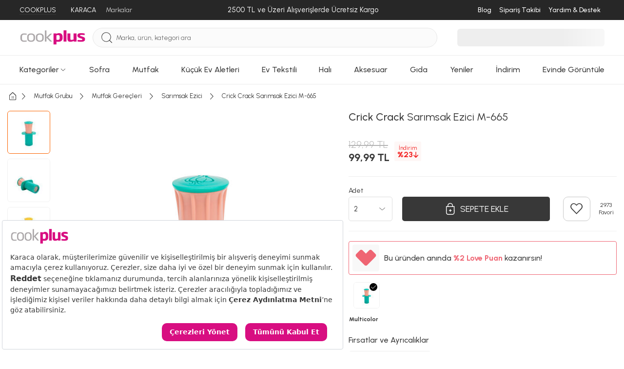

--- FILE ---
content_type: text/html; charset=utf-8
request_url: https://www.cookplus.com/urun/crick-crack-sarimsak-ezici-m-665
body_size: 71353
content:
<!DOCTYPE html><html lang="tr"><head><meta charset="UTF-8"><meta http-equiv="X-UA-Compatible" content="IE=edge"><script type="dc35528009c01e80b112f897-text/javascript">(window.NREUM||(NREUM={})).init={privacy:{cookies_enabled:true},ajax:{deny_list:["bam.eu01.nr-data.net"]},feature_flags:["soft_nav"],distributed_tracing:{enabled:true}};(window.NREUM||(NREUM={})).loader_config={agentID:"538528053",accountID:"3166065",trustKey:"3166065",xpid:"VwcBV1ZVDRAEUlFaAgYOUF0=",licenseKey:"NRJS-a5db9347b2ee2bea1ca",applicationID:"460857969",browserID:"538528053"};;/*! For license information please see nr-loader-spa-1.308.0.min.js.LICENSE.txt */
(()=>{var e,t,r={384:(e,t,r)=>{"use strict";r.d(t,{NT:()=>a,US:()=>u,Zm:()=>o,bQ:()=>d,dV:()=>c,pV:()=>l});var n=r(6154),i=r(1863),s=r(1910);const a={beacon:"bam.nr-data.net",errorBeacon:"bam.nr-data.net"};function o(){return n.gm.NREUM||(n.gm.NREUM={}),void 0===n.gm.newrelic&&(n.gm.newrelic=n.gm.NREUM),n.gm.NREUM}function c(){let e=o();return e.o||(e.o={ST:n.gm.setTimeout,SI:n.gm.setImmediate||n.gm.setInterval,CT:n.gm.clearTimeout,XHR:n.gm.XMLHttpRequest,REQ:n.gm.Request,EV:n.gm.Event,PR:n.gm.Promise,MO:n.gm.MutationObserver,FETCH:n.gm.fetch,WS:n.gm.WebSocket},(0,s.i)(...Object.values(e.o))),e}function d(e,t){let r=o();r.initializedAgents??={},t.initializedAt={ms:(0,i.t)(),date:new Date},r.initializedAgents[e]=t}function u(e,t){o()[e]=t}function l(){return function(){let e=o();const t=e.info||{};e.info={beacon:a.beacon,errorBeacon:a.errorBeacon,...t}}(),function(){let e=o();const t=e.init||{};e.init={...t}}(),c(),function(){let e=o();const t=e.loader_config||{};e.loader_config={...t}}(),o()}},782:(e,t,r)=>{"use strict";r.d(t,{T:()=>n});const n=r(860).K7.pageViewTiming},860:(e,t,r)=>{"use strict";r.d(t,{$J:()=>u,K7:()=>c,P3:()=>d,XX:()=>i,Yy:()=>o,df:()=>s,qY:()=>n,v4:()=>a});const n="events",i="jserrors",s="browser/blobs",a="rum",o="browser/logs",c={ajax:"ajax",genericEvents:"generic_events",jserrors:i,logging:"logging",metrics:"metrics",pageAction:"page_action",pageViewEvent:"page_view_event",pageViewTiming:"page_view_timing",sessionReplay:"session_replay",sessionTrace:"session_trace",softNav:"soft_navigations",spa:"spa"},d={[c.pageViewEvent]:1,[c.pageViewTiming]:2,[c.metrics]:3,[c.jserrors]:4,[c.spa]:5,[c.ajax]:6,[c.sessionTrace]:7,[c.softNav]:8,[c.sessionReplay]:9,[c.logging]:10,[c.genericEvents]:11},u={[c.pageViewEvent]:a,[c.pageViewTiming]:n,[c.ajax]:n,[c.spa]:n,[c.softNav]:n,[c.metrics]:i,[c.jserrors]:i,[c.sessionTrace]:s,[c.sessionReplay]:s,[c.logging]:o,[c.genericEvents]:"ins"}},944:(e,t,r)=>{"use strict";r.d(t,{R:()=>i});var n=r(3241);function i(e,t){"function"==typeof console.debug&&(console.debug("New Relic Warning: https://github.com/newrelic/newrelic-browser-agent/blob/main/docs/warning-codes.md#".concat(e),t),(0,n.W)({agentIdentifier:null,drained:null,type:"data",name:"warn",feature:"warn",data:{code:e,secondary:t}}))}},993:(e,t,r)=>{"use strict";r.d(t,{A$:()=>s,ET:()=>a,TZ:()=>o,p_:()=>i});var n=r(860);const i={ERROR:"ERROR",WARN:"WARN",INFO:"INFO",DEBUG:"DEBUG",TRACE:"TRACE"},s={OFF:0,ERROR:1,WARN:2,INFO:3,DEBUG:4,TRACE:5},a="log",o=n.K7.logging},1541:(e,t,r)=>{"use strict";r.d(t,{U:()=>i,f:()=>n});const n={MFE:"MFE",BA:"BA"};function i(e,t){if(2!==t?.harvestEndpointVersion)return{};const r=t.agentRef.runtime.appMetadata.agents[0].entityGuid;return e?{"source.id":e.id,"source.name":e.name,"source.type":e.type,"parent.id":e.parent?.id||r,"parent.type":e.parent?.type||n.BA}:{"entity.guid":r,appId:t.agentRef.info.applicationID}}},1687:(e,t,r)=>{"use strict";r.d(t,{Ak:()=>d,Ze:()=>h,x3:()=>u});var n=r(3241),i=r(7836),s=r(3606),a=r(860),o=r(2646);const c={};function d(e,t){const r={staged:!1,priority:a.P3[t]||0};l(e),c[e].get(t)||c[e].set(t,r)}function u(e,t){e&&c[e]&&(c[e].get(t)&&c[e].delete(t),p(e,t,!1),c[e].size&&f(e))}function l(e){if(!e)throw new Error("agentIdentifier required");c[e]||(c[e]=new Map)}function h(e="",t="feature",r=!1){if(l(e),!e||!c[e].get(t)||r)return p(e,t);c[e].get(t).staged=!0,f(e)}function f(e){const t=Array.from(c[e]);t.every(([e,t])=>t.staged)&&(t.sort((e,t)=>e[1].priority-t[1].priority),t.forEach(([t])=>{c[e].delete(t),p(e,t)}))}function p(e,t,r=!0){const a=e?i.ee.get(e):i.ee,c=s.i.handlers;if(!a.aborted&&a.backlog&&c){if((0,n.W)({agentIdentifier:e,type:"lifecycle",name:"drain",feature:t}),r){const e=a.backlog[t],r=c[t];if(r){for(let t=0;e&&t<e.length;++t)g(e[t],r);Object.entries(r).forEach(([e,t])=>{Object.values(t||{}).forEach(t=>{t[0]?.on&&t[0]?.context()instanceof o.y&&t[0].on(e,t[1])})})}}a.isolatedBacklog||delete c[t],a.backlog[t]=null,a.emit("drain-"+t,[])}}function g(e,t){var r=e[1];Object.values(t[r]||{}).forEach(t=>{var r=e[0];if(t[0]===r){var n=t[1],i=e[3],s=e[2];n.apply(i,s)}})}},1738:(e,t,r)=>{"use strict";r.d(t,{U:()=>f,Y:()=>h});var n=r(3241),i=r(9908),s=r(1863),a=r(944),o=r(5701),c=r(3969),d=r(8362),u=r(860),l=r(4261);function h(e,t,r,s){const h=s||r;!h||h[e]&&h[e]!==d.d.prototype[e]||(h[e]=function(){(0,i.p)(c.xV,["API/"+e+"/called"],void 0,u.K7.metrics,r.ee),(0,n.W)({agentIdentifier:r.agentIdentifier,drained:!!o.B?.[r.agentIdentifier],type:"data",name:"api",feature:l.Pl+e,data:{}});try{return t.apply(this,arguments)}catch(e){(0,a.R)(23,e)}})}function f(e,t,r,n,a){const o=e.info;null===r?delete o.jsAttributes[t]:o.jsAttributes[t]=r,(a||null===r)&&(0,i.p)(l.Pl+n,[(0,s.t)(),t,r],void 0,"session",e.ee)}},1741:(e,t,r)=>{"use strict";r.d(t,{W:()=>s});var n=r(944),i=r(4261);class s{#e(e,...t){if(this[e]!==s.prototype[e])return this[e](...t);(0,n.R)(35,e)}addPageAction(e,t){return this.#e(i.hG,e,t)}register(e){return this.#e(i.eY,e)}recordCustomEvent(e,t){return this.#e(i.fF,e,t)}setPageViewName(e,t){return this.#e(i.Fw,e,t)}setCustomAttribute(e,t,r){return this.#e(i.cD,e,t,r)}noticeError(e,t){return this.#e(i.o5,e,t)}setUserId(e,t=!1){return this.#e(i.Dl,e,t)}setApplicationVersion(e){return this.#e(i.nb,e)}setErrorHandler(e){return this.#e(i.bt,e)}addRelease(e,t){return this.#e(i.k6,e,t)}log(e,t){return this.#e(i.$9,e,t)}start(){return this.#e(i.d3)}finished(e){return this.#e(i.BL,e)}recordReplay(){return this.#e(i.CH)}pauseReplay(){return this.#e(i.Tb)}addToTrace(e){return this.#e(i.U2,e)}setCurrentRouteName(e){return this.#e(i.PA,e)}interaction(e){return this.#e(i.dT,e)}wrapLogger(e,t,r){return this.#e(i.Wb,e,t,r)}measure(e,t){return this.#e(i.V1,e,t)}consent(e){return this.#e(i.Pv,e)}}},1863:(e,t,r)=>{"use strict";function n(){return Math.floor(performance.now())}r.d(t,{t:()=>n})},1910:(e,t,r)=>{"use strict";r.d(t,{i:()=>s});var n=r(944);const i=new Map;function s(...e){return e.every(e=>{if(i.has(e))return i.get(e);const t="function"==typeof e?e.toString():"",r=t.includes("[native code]"),s=t.includes("nrWrapper");return r||s||(0,n.R)(64,e?.name||t),i.set(e,r),r})}},2555:(e,t,r)=>{"use strict";r.d(t,{D:()=>o,f:()=>a});var n=r(384),i=r(8122);const s={beacon:n.NT.beacon,errorBeacon:n.NT.errorBeacon,licenseKey:void 0,applicationID:void 0,sa:void 0,queueTime:void 0,applicationTime:void 0,ttGuid:void 0,user:void 0,account:void 0,product:void 0,extra:void 0,jsAttributes:{},userAttributes:void 0,atts:void 0,transactionName:void 0,tNamePlain:void 0};function a(e){try{return!!e.licenseKey&&!!e.errorBeacon&&!!e.applicationID}catch(e){return!1}}const o=e=>(0,i.a)(e,s)},2614:(e,t,r)=>{"use strict";r.d(t,{BB:()=>a,H3:()=>n,g:()=>d,iL:()=>c,tS:()=>o,uh:()=>i,wk:()=>s});const n="NRBA",i="SESSION",s=144e5,a=18e5,o={STARTED:"session-started",PAUSE:"session-pause",RESET:"session-reset",RESUME:"session-resume",UPDATE:"session-update"},c={SAME_TAB:"same-tab",CROSS_TAB:"cross-tab"},d={OFF:0,FULL:1,ERROR:2}},2646:(e,t,r)=>{"use strict";r.d(t,{y:()=>n});class n{constructor(e){this.contextId=e}}},2843:(e,t,r)=>{"use strict";r.d(t,{G:()=>s,u:()=>i});var n=r(3878);function i(e,t=!1,r,i){(0,n.DD)("visibilitychange",function(){if(t)return void("hidden"===document.visibilityState&&e());e(document.visibilityState)},r,i)}function s(e,t,r){(0,n.sp)("pagehide",e,t,r)}},3241:(e,t,r)=>{"use strict";r.d(t,{W:()=>s});var n=r(6154);const i="newrelic";function s(e={}){try{n.gm.dispatchEvent(new CustomEvent(i,{detail:e}))}catch(e){}}},3304:(e,t,r)=>{"use strict";r.d(t,{A:()=>s});var n=r(7836);const i=()=>{const e=new WeakSet;return(t,r)=>{if("object"==typeof r&&null!==r){if(e.has(r))return;e.add(r)}return r}};function s(e){try{return JSON.stringify(e,i())??""}catch(e){try{n.ee.emit("internal-error",[e])}catch(e){}return""}}},3333:(e,t,r)=>{"use strict";r.d(t,{$v:()=>u,TZ:()=>n,Xh:()=>c,Zp:()=>i,kd:()=>d,mq:()=>o,nf:()=>a,qN:()=>s});const n=r(860).K7.genericEvents,i=["auxclick","click","copy","keydown","paste","scrollend"],s=["focus","blur"],a=4,o=1e3,c=2e3,d=["PageAction","UserAction","BrowserPerformance"],u={RESOURCES:"experimental.resources",REGISTER:"register"}},3434:(e,t,r)=>{"use strict";r.d(t,{Jt:()=>s,YM:()=>d});var n=r(7836),i=r(5607);const s="nr@original:".concat(i.W),a=50;var o=Object.prototype.hasOwnProperty,c=!1;function d(e,t){return e||(e=n.ee),r.inPlace=function(e,t,n,i,s){n||(n="");const a="-"===n.charAt(0);for(let o=0;o<t.length;o++){const c=t[o],d=e[c];l(d)||(e[c]=r(d,a?c+n:n,i,c,s))}},r.flag=s,r;function r(t,r,n,c,d){return l(t)?t:(r||(r=""),nrWrapper[s]=t,function(e,t,r){if(Object.defineProperty&&Object.keys)try{return Object.keys(e).forEach(function(r){Object.defineProperty(t,r,{get:function(){return e[r]},set:function(t){return e[r]=t,t}})}),t}catch(e){u([e],r)}for(var n in e)o.call(e,n)&&(t[n]=e[n])}(t,nrWrapper,e),nrWrapper);function nrWrapper(){var s,o,l,h;let f;try{o=this,s=[...arguments],l="function"==typeof n?n(s,o):n||{}}catch(t){u([t,"",[s,o,c],l],e)}i(r+"start",[s,o,c],l,d);const p=performance.now();let g;try{return h=t.apply(o,s),g=performance.now(),h}catch(e){throw g=performance.now(),i(r+"err",[s,o,e],l,d),f=e,f}finally{const e=g-p,t={start:p,end:g,duration:e,isLongTask:e>=a,methodName:c,thrownError:f};t.isLongTask&&i("long-task",[t,o],l,d),i(r+"end",[s,o,h],l,d)}}}function i(r,n,i,s){if(!c||t){var a=c;c=!0;try{e.emit(r,n,i,t,s)}catch(t){u([t,r,n,i],e)}c=a}}}function u(e,t){t||(t=n.ee);try{t.emit("internal-error",e)}catch(e){}}function l(e){return!(e&&"function"==typeof e&&e.apply&&!e[s])}},3606:(e,t,r)=>{"use strict";r.d(t,{i:()=>s});var n=r(9908);s.on=a;var i=s.handlers={};function s(e,t,r,s){a(s||n.d,i,e,t,r)}function a(e,t,r,i,s){s||(s="feature"),e||(e=n.d);var a=t[s]=t[s]||{};(a[r]=a[r]||[]).push([e,i])}},3738:(e,t,r)=>{"use strict";r.d(t,{He:()=>i,Kp:()=>o,Lc:()=>d,Rz:()=>u,TZ:()=>n,bD:()=>s,d3:()=>a,jx:()=>l,sl:()=>h,uP:()=>c});const n=r(860).K7.sessionTrace,i="bstResource",s="resource",a="-start",o="-end",c="fn"+a,d="fn"+o,u="pushState",l=1e3,h=3e4},3785:(e,t,r)=>{"use strict";r.d(t,{R:()=>c,b:()=>d});var n=r(9908),i=r(1863),s=r(860),a=r(3969),o=r(993);function c(e,t,r={},c=o.p_.INFO,d=!0,u,l=(0,i.t)()){(0,n.p)(a.xV,["API/logging/".concat(c.toLowerCase(),"/called")],void 0,s.K7.metrics,e),(0,n.p)(o.ET,[l,t,r,c,d,u],void 0,s.K7.logging,e)}function d(e){return"string"==typeof e&&Object.values(o.p_).some(t=>t===e.toUpperCase().trim())}},3878:(e,t,r)=>{"use strict";function n(e,t){return{capture:e,passive:!1,signal:t}}function i(e,t,r=!1,i){window.addEventListener(e,t,n(r,i))}function s(e,t,r=!1,i){document.addEventListener(e,t,n(r,i))}r.d(t,{DD:()=>s,jT:()=>n,sp:()=>i})},3962:(e,t,r)=>{"use strict";r.d(t,{AM:()=>a,O2:()=>l,OV:()=>s,Qu:()=>h,TZ:()=>c,ih:()=>f,pP:()=>o,t1:()=>u,tC:()=>i,wD:()=>d});var n=r(860);const i=["click","keydown","submit"],s="popstate",a="api",o="initialPageLoad",c=n.K7.softNav,d=5e3,u=500,l={INITIAL_PAGE_LOAD:"",ROUTE_CHANGE:1,UNSPECIFIED:2},h={INTERACTION:1,AJAX:2,CUSTOM_END:3,CUSTOM_TRACER:4},f={IP:"in progress",PF:"pending finish",FIN:"finished",CAN:"cancelled"}},3969:(e,t,r)=>{"use strict";r.d(t,{TZ:()=>n,XG:()=>o,rs:()=>i,xV:()=>a,z_:()=>s});const n=r(860).K7.metrics,i="sm",s="cm",a="storeSupportabilityMetrics",o="storeEventMetrics"},4234:(e,t,r)=>{"use strict";r.d(t,{W:()=>s});var n=r(7836),i=r(1687);class s{constructor(e,t){this.agentIdentifier=e,this.ee=n.ee.get(e),this.featureName=t,this.blocked=!1}deregisterDrain(){(0,i.x3)(this.agentIdentifier,this.featureName)}}},4261:(e,t,r)=>{"use strict";r.d(t,{$9:()=>u,BL:()=>c,CH:()=>p,Dl:()=>R,Fw:()=>w,PA:()=>v,Pl:()=>n,Pv:()=>A,Tb:()=>h,U2:()=>a,V1:()=>E,Wb:()=>T,bt:()=>y,cD:()=>b,d3:()=>x,dT:()=>d,eY:()=>g,fF:()=>f,hG:()=>s,hw:()=>i,k6:()=>o,nb:()=>m,o5:()=>l});const n="api-",i=n+"ixn-",s="addPageAction",a="addToTrace",o="addRelease",c="finished",d="interaction",u="log",l="noticeError",h="pauseReplay",f="recordCustomEvent",p="recordReplay",g="register",m="setApplicationVersion",v="setCurrentRouteName",b="setCustomAttribute",y="setErrorHandler",w="setPageViewName",R="setUserId",x="start",T="wrapLogger",E="measure",A="consent"},5205:(e,t,r)=>{"use strict";r.d(t,{j:()=>S});var n=r(384),i=r(1741);var s=r(2555),a=r(3333);const o=e=>{if(!e||"string"!=typeof e)return!1;try{document.createDocumentFragment().querySelector(e)}catch{return!1}return!0};var c=r(2614),d=r(944),u=r(8122);const l="[data-nr-mask]",h=e=>(0,u.a)(e,(()=>{const e={feature_flags:[],experimental:{allow_registered_children:!1,resources:!1},mask_selector:"*",block_selector:"[data-nr-block]",mask_input_options:{color:!1,date:!1,"datetime-local":!1,email:!1,month:!1,number:!1,range:!1,search:!1,tel:!1,text:!1,time:!1,url:!1,week:!1,textarea:!1,select:!1,password:!0}};return{ajax:{deny_list:void 0,block_internal:!0,enabled:!0,autoStart:!0},api:{get allow_registered_children(){return e.feature_flags.includes(a.$v.REGISTER)||e.experimental.allow_registered_children},set allow_registered_children(t){e.experimental.allow_registered_children=t},duplicate_registered_data:!1},browser_consent_mode:{enabled:!1},distributed_tracing:{enabled:void 0,exclude_newrelic_header:void 0,cors_use_newrelic_header:void 0,cors_use_tracecontext_headers:void 0,allowed_origins:void 0},get feature_flags(){return e.feature_flags},set feature_flags(t){e.feature_flags=t},generic_events:{enabled:!0,autoStart:!0},harvest:{interval:30},jserrors:{enabled:!0,autoStart:!0},logging:{enabled:!0,autoStart:!0},metrics:{enabled:!0,autoStart:!0},obfuscate:void 0,page_action:{enabled:!0},page_view_event:{enabled:!0,autoStart:!0},page_view_timing:{enabled:!0,autoStart:!0},performance:{capture_marks:!1,capture_measures:!1,capture_detail:!0,resources:{get enabled(){return e.feature_flags.includes(a.$v.RESOURCES)||e.experimental.resources},set enabled(t){e.experimental.resources=t},asset_types:[],first_party_domains:[],ignore_newrelic:!0}},privacy:{cookies_enabled:!0},proxy:{assets:void 0,beacon:void 0},session:{expiresMs:c.wk,inactiveMs:c.BB},session_replay:{autoStart:!0,enabled:!1,preload:!1,sampling_rate:10,error_sampling_rate:100,collect_fonts:!1,inline_images:!1,fix_stylesheets:!0,mask_all_inputs:!0,get mask_text_selector(){return e.mask_selector},set mask_text_selector(t){o(t)?e.mask_selector="".concat(t,",").concat(l):""===t||null===t?e.mask_selector=l:(0,d.R)(5,t)},get block_class(){return"nr-block"},get ignore_class(){return"nr-ignore"},get mask_text_class(){return"nr-mask"},get block_selector(){return e.block_selector},set block_selector(t){o(t)?e.block_selector+=",".concat(t):""!==t&&(0,d.R)(6,t)},get mask_input_options(){return e.mask_input_options},set mask_input_options(t){t&&"object"==typeof t?e.mask_input_options={...t,password:!0}:(0,d.R)(7,t)}},session_trace:{enabled:!0,autoStart:!0},soft_navigations:{enabled:!0,autoStart:!0},spa:{enabled:!0,autoStart:!0},ssl:void 0,user_actions:{enabled:!0,elementAttributes:["id","className","tagName","type"]}}})());var f=r(6154),p=r(9324);let g=0;const m={buildEnv:p.F3,distMethod:p.Xs,version:p.xv,originTime:f.WN},v={consented:!1},b={appMetadata:{},get consented(){return this.session?.state?.consent||v.consented},set consented(e){v.consented=e},customTransaction:void 0,denyList:void 0,disabled:!1,harvester:void 0,isolatedBacklog:!1,isRecording:!1,loaderType:void 0,maxBytes:3e4,obfuscator:void 0,onerror:void 0,ptid:void 0,releaseIds:{},session:void 0,timeKeeper:void 0,registeredEntities:[],jsAttributesMetadata:{bytes:0},get harvestCount(){return++g}},y=e=>{const t=(0,u.a)(e,b),r=Object.keys(m).reduce((e,t)=>(e[t]={value:m[t],writable:!1,configurable:!0,enumerable:!0},e),{});return Object.defineProperties(t,r)};var w=r(5701);const R=e=>{const t=e.startsWith("http");e+="/",r.p=t?e:"https://"+e};var x=r(7836),T=r(3241);const E={accountID:void 0,trustKey:void 0,agentID:void 0,licenseKey:void 0,applicationID:void 0,xpid:void 0},A=e=>(0,u.a)(e,E),_=new Set;function S(e,t={},r,a){let{init:o,info:c,loader_config:d,runtime:u={},exposed:l=!0}=t;if(!c){const e=(0,n.pV)();o=e.init,c=e.info,d=e.loader_config}e.init=h(o||{}),e.loader_config=A(d||{}),c.jsAttributes??={},f.bv&&(c.jsAttributes.isWorker=!0),e.info=(0,s.D)(c);const p=e.init,g=[c.beacon,c.errorBeacon];_.has(e.agentIdentifier)||(p.proxy.assets&&(R(p.proxy.assets),g.push(p.proxy.assets)),p.proxy.beacon&&g.push(p.proxy.beacon),e.beacons=[...g],function(e){const t=(0,n.pV)();Object.getOwnPropertyNames(i.W.prototype).forEach(r=>{const n=i.W.prototype[r];if("function"!=typeof n||"constructor"===n)return;let s=t[r];e[r]&&!1!==e.exposed&&"micro-agent"!==e.runtime?.loaderType&&(t[r]=(...t)=>{const n=e[r](...t);return s?s(...t):n})})}(e),(0,n.US)("activatedFeatures",w.B)),u.denyList=[...p.ajax.deny_list||[],...p.ajax.block_internal?g:[]],u.ptid=e.agentIdentifier,u.loaderType=r,e.runtime=y(u),_.has(e.agentIdentifier)||(e.ee=x.ee.get(e.agentIdentifier),e.exposed=l,(0,T.W)({agentIdentifier:e.agentIdentifier,drained:!!w.B?.[e.agentIdentifier],type:"lifecycle",name:"initialize",feature:void 0,data:e.config})),_.add(e.agentIdentifier)}},5270:(e,t,r)=>{"use strict";r.d(t,{Aw:()=>a,SR:()=>s,rF:()=>o});var n=r(384),i=r(7767);function s(e){return!!(0,n.dV)().o.MO&&(0,i.V)(e)&&!0===e?.session_trace.enabled}function a(e){return!0===e?.session_replay.preload&&s(e)}function o(e,t){try{if("string"==typeof t?.type){if("password"===t.type.toLowerCase())return"*".repeat(e?.length||0);if(void 0!==t?.dataset?.nrUnmask||t?.classList?.contains("nr-unmask"))return e}}catch(e){}return"string"==typeof e?e.replace(/[\S]/g,"*"):"*".repeat(e?.length||0)}},5289:(e,t,r)=>{"use strict";r.d(t,{GG:()=>a,Qr:()=>c,sB:()=>o});var n=r(3878),i=r(6389);function s(){return"undefined"==typeof document||"complete"===document.readyState}function a(e,t){if(s())return e();const r=(0,i.J)(e),a=setInterval(()=>{s()&&(clearInterval(a),r())},500);(0,n.sp)("load",r,t)}function o(e){if(s())return e();(0,n.DD)("DOMContentLoaded",e)}function c(e){if(s())return e();(0,n.sp)("popstate",e)}},5607:(e,t,r)=>{"use strict";r.d(t,{W:()=>n});const n=(0,r(9566).bz)()},5701:(e,t,r)=>{"use strict";r.d(t,{B:()=>s,t:()=>a});var n=r(3241);const i=new Set,s={};function a(e,t){const r=t.agentIdentifier;s[r]??={},e&&"object"==typeof e&&(i.has(r)||(t.ee.emit("rumresp",[e]),s[r]=e,i.add(r),(0,n.W)({agentIdentifier:r,loaded:!0,drained:!0,type:"lifecycle",name:"load",feature:void 0,data:e})))}},6154:(e,t,r)=>{"use strict";r.d(t,{OF:()=>d,RI:()=>i,WN:()=>h,bv:()=>s,eN:()=>f,gm:()=>a,lR:()=>l,m:()=>c,mw:()=>o,sb:()=>u});var n=r(1863);const i="undefined"!=typeof window&&!!window.document,s="undefined"!=typeof WorkerGlobalScope&&("undefined"!=typeof self&&self instanceof WorkerGlobalScope&&self.navigator instanceof WorkerNavigator||"undefined"!=typeof globalThis&&globalThis instanceof WorkerGlobalScope&&globalThis.navigator instanceof WorkerNavigator),a=i?window:"undefined"!=typeof WorkerGlobalScope&&("undefined"!=typeof self&&self instanceof WorkerGlobalScope&&self||"undefined"!=typeof globalThis&&globalThis instanceof WorkerGlobalScope&&globalThis),o=Boolean("hidden"===a?.document?.visibilityState),c=""+a?.location,d=/iPad|iPhone|iPod/.test(a.navigator?.userAgent),u=d&&"undefined"==typeof SharedWorker,l=(()=>{const e=a.navigator?.userAgent?.match(/Firefox[/\s](\d+\.\d+)/);return Array.isArray(e)&&e.length>=2?+e[1]:0})(),h=Date.now()-(0,n.t)(),f=()=>"undefined"!=typeof PerformanceNavigationTiming&&a?.performance?.getEntriesByType("navigation")?.[0]?.responseStart},6344:(e,t,r)=>{"use strict";r.d(t,{BB:()=>u,Qb:()=>l,TZ:()=>i,Ug:()=>a,Vh:()=>s,_s:()=>o,bc:()=>d,yP:()=>c});var n=r(2614);const i=r(860).K7.sessionReplay,s="errorDuringReplay",a=.12,o={DomContentLoaded:0,Load:1,FullSnapshot:2,IncrementalSnapshot:3,Meta:4,Custom:5},c={[n.g.ERROR]:15e3,[n.g.FULL]:3e5,[n.g.OFF]:0},d={RESET:{message:"Session was reset",sm:"Reset"},IMPORT:{message:"Recorder failed to import",sm:"Import"},TOO_MANY:{message:"429: Too Many Requests",sm:"Too-Many"},TOO_BIG:{message:"Payload was too large",sm:"Too-Big"},CROSS_TAB:{message:"Session Entity was set to OFF on another tab",sm:"Cross-Tab"},ENTITLEMENTS:{message:"Session Replay is not allowed and will not be started",sm:"Entitlement"}},u=5e3,l={API:"api",RESUME:"resume",SWITCH_TO_FULL:"switchToFull",INITIALIZE:"initialize",PRELOAD:"preload"}},6389:(e,t,r)=>{"use strict";function n(e,t=500,r={}){const n=r?.leading||!1;let i;return(...r)=>{n&&void 0===i&&(e.apply(this,r),i=setTimeout(()=>{i=clearTimeout(i)},t)),n||(clearTimeout(i),i=setTimeout(()=>{e.apply(this,r)},t))}}function i(e){let t=!1;return(...r)=>{t||(t=!0,e.apply(this,r))}}r.d(t,{J:()=>i,s:()=>n})},6630:(e,t,r)=>{"use strict";r.d(t,{T:()=>n});const n=r(860).K7.pageViewEvent},6774:(e,t,r)=>{"use strict";r.d(t,{T:()=>n});const n=r(860).K7.jserrors},7295:(e,t,r)=>{"use strict";r.d(t,{Xv:()=>a,gX:()=>i,iW:()=>s});var n=[];function i(e){if(!e||s(e))return!1;if(0===n.length)return!0;if("*"===n[0].hostname)return!1;for(var t=0;t<n.length;t++){var r=n[t];if(r.hostname.test(e.hostname)&&r.pathname.test(e.pathname))return!1}return!0}function s(e){return void 0===e.hostname}function a(e){if(n=[],e&&e.length)for(var t=0;t<e.length;t++){let r=e[t];if(!r)continue;if("*"===r)return void(n=[{hostname:"*"}]);0===r.indexOf("http://")?r=r.substring(7):0===r.indexOf("https://")&&(r=r.substring(8));const i=r.indexOf("/");let s,a;i>0?(s=r.substring(0,i),a=r.substring(i)):(s=r,a="*");let[c]=s.split(":");n.push({hostname:o(c),pathname:o(a,!0)})}}function o(e,t=!1){const r=e.replace(/[.+?^${}()|[\]\\]/g,e=>"\\"+e).replace(/\*/g,".*?");return new RegExp((t?"^":"")+r+"$")}},7485:(e,t,r)=>{"use strict";r.d(t,{D:()=>i});var n=r(6154);function i(e){if(0===(e||"").indexOf("data:"))return{protocol:"data"};try{const t=new URL(e,location.href),r={port:t.port,hostname:t.hostname,pathname:t.pathname,search:t.search,protocol:t.protocol.slice(0,t.protocol.indexOf(":")),sameOrigin:t.protocol===n.gm?.location?.protocol&&t.host===n.gm?.location?.host};return r.port&&""!==r.port||("http:"===t.protocol&&(r.port="80"),"https:"===t.protocol&&(r.port="443")),r.pathname&&""!==r.pathname?r.pathname.startsWith("/")||(r.pathname="/".concat(r.pathname)):r.pathname="/",r}catch(e){return{}}}},7699:(e,t,r)=>{"use strict";r.d(t,{It:()=>s,KC:()=>o,No:()=>i,qh:()=>a});var n=r(860);const i=16e3,s=1e6,a="SESSION_ERROR",o={[n.K7.logging]:!0,[n.K7.genericEvents]:!1,[n.K7.jserrors]:!1,[n.K7.ajax]:!1}},7767:(e,t,r)=>{"use strict";r.d(t,{V:()=>i});var n=r(6154);const i=e=>n.RI&&!0===e?.privacy.cookies_enabled},7836:(e,t,r)=>{"use strict";r.d(t,{P:()=>o,ee:()=>c});var n=r(384),i=r(8990),s=r(2646),a=r(5607);const o="nr@context:".concat(a.W),c=function e(t,r){var n={},a={},u={},l=!1;try{l=16===r.length&&d.initializedAgents?.[r]?.runtime.isolatedBacklog}catch(e){}var h={on:p,addEventListener:p,removeEventListener:function(e,t){var r=n[e];if(!r)return;for(var i=0;i<r.length;i++)r[i]===t&&r.splice(i,1)},emit:function(e,r,n,i,s){!1!==s&&(s=!0);if(c.aborted&&!i)return;t&&s&&t.emit(e,r,n);var o=f(n);g(e).forEach(e=>{e.apply(o,r)});var d=v()[a[e]];d&&d.push([h,e,r,o]);return o},get:m,listeners:g,context:f,buffer:function(e,t){const r=v();if(t=t||"feature",h.aborted)return;Object.entries(e||{}).forEach(([e,n])=>{a[n]=t,t in r||(r[t]=[])})},abort:function(){h._aborted=!0,Object.keys(h.backlog).forEach(e=>{delete h.backlog[e]})},isBuffering:function(e){return!!v()[a[e]]},debugId:r,backlog:l?{}:t&&"object"==typeof t.backlog?t.backlog:{},isolatedBacklog:l};return Object.defineProperty(h,"aborted",{get:()=>{let e=h._aborted||!1;return e||(t&&(e=t.aborted),e)}}),h;function f(e){return e&&e instanceof s.y?e:e?(0,i.I)(e,o,()=>new s.y(o)):new s.y(o)}function p(e,t){n[e]=g(e).concat(t)}function g(e){return n[e]||[]}function m(t){return u[t]=u[t]||e(h,t)}function v(){return h.backlog}}(void 0,"globalEE"),d=(0,n.Zm)();d.ee||(d.ee=c)},8122:(e,t,r)=>{"use strict";r.d(t,{a:()=>i});var n=r(944);function i(e,t){try{if(!e||"object"!=typeof e)return(0,n.R)(3);if(!t||"object"!=typeof t)return(0,n.R)(4);const r=Object.create(Object.getPrototypeOf(t),Object.getOwnPropertyDescriptors(t)),s=0===Object.keys(r).length?e:r;for(let a in s)if(void 0!==e[a])try{if(null===e[a]){r[a]=null;continue}Array.isArray(e[a])&&Array.isArray(t[a])?r[a]=Array.from(new Set([...e[a],...t[a]])):"object"==typeof e[a]&&"object"==typeof t[a]?r[a]=i(e[a],t[a]):r[a]=e[a]}catch(e){r[a]||(0,n.R)(1,e)}return r}catch(e){(0,n.R)(2,e)}}},8139:(e,t,r)=>{"use strict";r.d(t,{u:()=>h});var n=r(7836),i=r(3434),s=r(8990),a=r(6154);const o={},c=a.gm.XMLHttpRequest,d="addEventListener",u="removeEventListener",l="nr@wrapped:".concat(n.P);function h(e){var t=function(e){return(e||n.ee).get("events")}(e);if(o[t.debugId]++)return t;o[t.debugId]=1;var r=(0,i.YM)(t,!0);function h(e){r.inPlace(e,[d,u],"-",p)}function p(e,t){return e[1]}return"getPrototypeOf"in Object&&(a.RI&&f(document,h),c&&f(c.prototype,h),f(a.gm,h)),t.on(d+"-start",function(e,t){var n=e[1];if(null!==n&&("function"==typeof n||"object"==typeof n)&&"newrelic"!==e[0]){var i=(0,s.I)(n,l,function(){var e={object:function(){if("function"!=typeof n.handleEvent)return;return n.handleEvent.apply(n,arguments)},function:n}[typeof n];return e?r(e,"fn-",null,e.name||"anonymous"):n});this.wrapped=e[1]=i}}),t.on(u+"-start",function(e){e[1]=this.wrapped||e[1]}),t}function f(e,t,...r){let n=e;for(;"object"==typeof n&&!Object.prototype.hasOwnProperty.call(n,d);)n=Object.getPrototypeOf(n);n&&t(n,...r)}},8362:(e,t,r)=>{"use strict";r.d(t,{d:()=>s});var n=r(9566),i=r(1741);class s extends i.W{agentIdentifier=(0,n.LA)(16)}},8374:(e,t,r)=>{r.nc=(()=>{try{return document?.currentScript?.nonce}catch(e){}return""})()},8990:(e,t,r)=>{"use strict";r.d(t,{I:()=>i});var n=Object.prototype.hasOwnProperty;function i(e,t,r){if(n.call(e,t))return e[t];var i=r();if(Object.defineProperty&&Object.keys)try{return Object.defineProperty(e,t,{value:i,writable:!0,enumerable:!1}),i}catch(e){}return e[t]=i,i}},9119:(e,t,r)=>{"use strict";r.d(t,{L:()=>s});var n=/([^?#]*)[^#]*(#[^?]*|$).*/,i=/([^?#]*)().*/;function s(e,t){return e?e.replace(t?n:i,"$1$2"):e}},9300:(e,t,r)=>{"use strict";r.d(t,{T:()=>n});const n=r(860).K7.ajax},9324:(e,t,r)=>{"use strict";r.d(t,{AJ:()=>a,F3:()=>i,Xs:()=>s,Yq:()=>o,xv:()=>n});const n="1.308.0",i="PROD",s="CDN",a="@newrelic/rrweb",o="1.0.1"},9566:(e,t,r)=>{"use strict";r.d(t,{LA:()=>o,ZF:()=>c,bz:()=>a,el:()=>d});var n=r(6154);const i="xxxxxxxx-xxxx-4xxx-yxxx-xxxxxxxxxxxx";function s(e,t){return e?15&e[t]:16*Math.random()|0}function a(){const e=n.gm?.crypto||n.gm?.msCrypto;let t,r=0;return e&&e.getRandomValues&&(t=e.getRandomValues(new Uint8Array(30))),i.split("").map(e=>"x"===e?s(t,r++).toString(16):"y"===e?(3&s()|8).toString(16):e).join("")}function o(e){const t=n.gm?.crypto||n.gm?.msCrypto;let r,i=0;t&&t.getRandomValues&&(r=t.getRandomValues(new Uint8Array(e)));const a=[];for(var o=0;o<e;o++)a.push(s(r,i++).toString(16));return a.join("")}function c(){return o(16)}function d(){return o(32)}},9908:(e,t,r)=>{"use strict";r.d(t,{d:()=>n,p:()=>i});var n=r(7836).ee.get("handle");function i(e,t,r,i,s){s?(s.buffer([e],i),s.emit(e,t,r)):(n.buffer([e],i),n.emit(e,t,r))}}},n={};function i(e){var t=n[e];if(void 0!==t)return t.exports;var s=n[e]={exports:{}};return r[e](s,s.exports,i),s.exports}i.m=r,i.d=(e,t)=>{for(var r in t)i.o(t,r)&&!i.o(e,r)&&Object.defineProperty(e,r,{enumerable:!0,get:t[r]})},i.f={},i.e=e=>Promise.all(Object.keys(i.f).reduce((t,r)=>(i.f[r](e,t),t),[])),i.u=e=>({212:"nr-spa-compressor",249:"nr-spa-recorder",478:"nr-spa"}[e]+"-1.308.0.min.js"),i.o=(e,t)=>Object.prototype.hasOwnProperty.call(e,t),e={},t="NRBA-1.308.0.PROD:",i.l=(r,n,s,a)=>{if(e[r])e[r].push(n);else{var o,c;if(void 0!==s)for(var d=document.getElementsByTagName("script"),u=0;u<d.length;u++){var l=d[u];if(l.getAttribute("src")==r||l.getAttribute("data-webpack")==t+s){o=l;break}}if(!o){c=!0;var h={478:"sha512-RSfSVnmHk59T/uIPbdSE0LPeqcEdF4/+XhfJdBuccH5rYMOEZDhFdtnh6X6nJk7hGpzHd9Ujhsy7lZEz/ORYCQ==",249:"sha512-ehJXhmntm85NSqW4MkhfQqmeKFulra3klDyY0OPDUE+sQ3GokHlPh1pmAzuNy//3j4ac6lzIbmXLvGQBMYmrkg==",212:"sha512-B9h4CR46ndKRgMBcK+j67uSR2RCnJfGefU+A7FrgR/k42ovXy5x/MAVFiSvFxuVeEk/pNLgvYGMp1cBSK/G6Fg=="};(o=document.createElement("script")).charset="utf-8",i.nc&&o.setAttribute("nonce",i.nc),o.setAttribute("data-webpack",t+s),o.src=r,0!==o.src.indexOf(window.location.origin+"/")&&(o.crossOrigin="anonymous"),h[a]&&(o.integrity=h[a])}e[r]=[n];var f=(t,n)=>{o.onerror=o.onload=null,clearTimeout(p);var i=e[r];if(delete e[r],o.parentNode&&o.parentNode.removeChild(o),i&&i.forEach(e=>e(n)),t)return t(n)},p=setTimeout(f.bind(null,void 0,{type:"timeout",target:o}),12e4);o.onerror=f.bind(null,o.onerror),o.onload=f.bind(null,o.onload),c&&document.head.appendChild(o)}},i.r=e=>{"undefined"!=typeof Symbol&&Symbol.toStringTag&&Object.defineProperty(e,Symbol.toStringTag,{value:"Module"}),Object.defineProperty(e,"__esModule",{value:!0})},i.p="https://js-agent.newrelic.com/",(()=>{var e={38:0,788:0};i.f.j=(t,r)=>{var n=i.o(e,t)?e[t]:void 0;if(0!==n)if(n)r.push(n[2]);else{var s=new Promise((r,i)=>n=e[t]=[r,i]);r.push(n[2]=s);var a=i.p+i.u(t),o=new Error;i.l(a,r=>{if(i.o(e,t)&&(0!==(n=e[t])&&(e[t]=void 0),n)){var s=r&&("load"===r.type?"missing":r.type),a=r&&r.target&&r.target.src;o.message="Loading chunk "+t+" failed: ("+s+": "+a+")",o.name="ChunkLoadError",o.type=s,o.request=a,n[1](o)}},"chunk-"+t,t)}};var t=(t,r)=>{var n,s,[a,o,c]=r,d=0;if(a.some(t=>0!==e[t])){for(n in o)i.o(o,n)&&(i.m[n]=o[n]);if(c)c(i)}for(t&&t(r);d<a.length;d++)s=a[d],i.o(e,s)&&e[s]&&e[s][0](),e[s]=0},r=self["webpackChunk:NRBA-1.308.0.PROD"]=self["webpackChunk:NRBA-1.308.0.PROD"]||[];r.forEach(t.bind(null,0)),r.push=t.bind(null,r.push.bind(r))})(),(()=>{"use strict";i(8374);var e=i(8362),t=i(860);const r=Object.values(t.K7);var n=i(5205);var s=i(9908),a=i(1863),o=i(4261),c=i(1738);var d=i(1687),u=i(4234),l=i(5289),h=i(6154),f=i(944),p=i(5270),g=i(7767),m=i(6389),v=i(7699);class b extends u.W{constructor(e,t){super(e.agentIdentifier,t),this.agentRef=e,this.abortHandler=void 0,this.featAggregate=void 0,this.loadedSuccessfully=void 0,this.onAggregateImported=new Promise(e=>{this.loadedSuccessfully=e}),this.deferred=Promise.resolve(),!1===e.init[this.featureName].autoStart?this.deferred=new Promise((t,r)=>{this.ee.on("manual-start-all",(0,m.J)(()=>{(0,d.Ak)(e.agentIdentifier,this.featureName),t()}))}):(0,d.Ak)(e.agentIdentifier,t)}importAggregator(e,t,r={}){if(this.featAggregate)return;const n=async()=>{let n;await this.deferred;try{if((0,g.V)(e.init)){const{setupAgentSession:t}=await i.e(478).then(i.bind(i,8766));n=t(e)}}catch(e){(0,f.R)(20,e),this.ee.emit("internal-error",[e]),(0,s.p)(v.qh,[e],void 0,this.featureName,this.ee)}try{if(!this.#t(this.featureName,n,e.init))return(0,d.Ze)(this.agentIdentifier,this.featureName),void this.loadedSuccessfully(!1);const{Aggregate:i}=await t();this.featAggregate=new i(e,r),e.runtime.harvester.initializedAggregates.push(this.featAggregate),this.loadedSuccessfully(!0)}catch(e){(0,f.R)(34,e),this.abortHandler?.(),(0,d.Ze)(this.agentIdentifier,this.featureName,!0),this.loadedSuccessfully(!1),this.ee&&this.ee.abort()}};h.RI?(0,l.GG)(()=>n(),!0):n()}#t(e,r,n){if(this.blocked)return!1;switch(e){case t.K7.sessionReplay:return(0,p.SR)(n)&&!!r;case t.K7.sessionTrace:return!!r;default:return!0}}}var y=i(6630),w=i(2614),R=i(3241);class x extends b{static featureName=y.T;constructor(e){var t;super(e,y.T),this.setupInspectionEvents(e.agentIdentifier),t=e,(0,c.Y)(o.Fw,function(e,r){"string"==typeof e&&("/"!==e.charAt(0)&&(e="/"+e),t.runtime.customTransaction=(r||"http://custom.transaction")+e,(0,s.p)(o.Pl+o.Fw,[(0,a.t)()],void 0,void 0,t.ee))},t),this.importAggregator(e,()=>i.e(478).then(i.bind(i,2467)))}setupInspectionEvents(e){const t=(t,r)=>{t&&(0,R.W)({agentIdentifier:e,timeStamp:t.timeStamp,loaded:"complete"===t.target.readyState,type:"window",name:r,data:t.target.location+""})};(0,l.sB)(e=>{t(e,"DOMContentLoaded")}),(0,l.GG)(e=>{t(e,"load")}),(0,l.Qr)(e=>{t(e,"navigate")}),this.ee.on(w.tS.UPDATE,(t,r)=>{(0,R.W)({agentIdentifier:e,type:"lifecycle",name:"session",data:r})})}}var T=i(384);class E extends e.d{constructor(e){var t;(super(),h.gm)?(this.features={},(0,T.bQ)(this.agentIdentifier,this),this.desiredFeatures=new Set(e.features||[]),this.desiredFeatures.add(x),(0,n.j)(this,e,e.loaderType||"agent"),t=this,(0,c.Y)(o.cD,function(e,r,n=!1){if("string"==typeof e){if(["string","number","boolean"].includes(typeof r)||null===r)return(0,c.U)(t,e,r,o.cD,n);(0,f.R)(40,typeof r)}else(0,f.R)(39,typeof e)},t),function(e){(0,c.Y)(o.Dl,function(t,r=!1){if("string"!=typeof t&&null!==t)return void(0,f.R)(41,typeof t);const n=e.info.jsAttributes["enduser.id"];r&&null!=n&&n!==t?(0,s.p)(o.Pl+"setUserIdAndResetSession",[t],void 0,"session",e.ee):(0,c.U)(e,"enduser.id",t,o.Dl,!0)},e)}(this),function(e){(0,c.Y)(o.nb,function(t){if("string"==typeof t||null===t)return(0,c.U)(e,"application.version",t,o.nb,!1);(0,f.R)(42,typeof t)},e)}(this),function(e){(0,c.Y)(o.d3,function(){e.ee.emit("manual-start-all")},e)}(this),function(e){(0,c.Y)(o.Pv,function(t=!0){if("boolean"==typeof t){if((0,s.p)(o.Pl+o.Pv,[t],void 0,"session",e.ee),e.runtime.consented=t,t){const t=e.features.page_view_event;t.onAggregateImported.then(e=>{const r=t.featAggregate;e&&!r.sentRum&&r.sendRum()})}}else(0,f.R)(65,typeof t)},e)}(this),this.run()):(0,f.R)(21)}get config(){return{info:this.info,init:this.init,loader_config:this.loader_config,runtime:this.runtime}}get api(){return this}run(){try{const e=function(e){const t={};return r.forEach(r=>{t[r]=!!e[r]?.enabled}),t}(this.init),n=[...this.desiredFeatures];n.sort((e,r)=>t.P3[e.featureName]-t.P3[r.featureName]),n.forEach(r=>{if(!e[r.featureName]&&r.featureName!==t.K7.pageViewEvent)return;if(r.featureName===t.K7.spa)return void(0,f.R)(67);const n=function(e){switch(e){case t.K7.ajax:return[t.K7.jserrors];case t.K7.sessionTrace:return[t.K7.ajax,t.K7.pageViewEvent];case t.K7.sessionReplay:return[t.K7.sessionTrace];case t.K7.pageViewTiming:return[t.K7.pageViewEvent];default:return[]}}(r.featureName).filter(e=>!(e in this.features));n.length>0&&(0,f.R)(36,{targetFeature:r.featureName,missingDependencies:n}),this.features[r.featureName]=new r(this)})}catch(e){(0,f.R)(22,e);for(const e in this.features)this.features[e].abortHandler?.();const t=(0,T.Zm)();delete t.initializedAgents[this.agentIdentifier]?.features,delete this.sharedAggregator;return t.ee.get(this.agentIdentifier).abort(),!1}}}var A=i(2843),_=i(782);class S extends b{static featureName=_.T;constructor(e){super(e,_.T),h.RI&&((0,A.u)(()=>(0,s.p)("docHidden",[(0,a.t)()],void 0,_.T,this.ee),!0),(0,A.G)(()=>(0,s.p)("winPagehide",[(0,a.t)()],void 0,_.T,this.ee)),this.importAggregator(e,()=>i.e(478).then(i.bind(i,9917))))}}var O=i(3969);class I extends b{static featureName=O.TZ;constructor(e){super(e,O.TZ),h.RI&&document.addEventListener("securitypolicyviolation",e=>{(0,s.p)(O.xV,["Generic/CSPViolation/Detected"],void 0,this.featureName,this.ee)}),this.importAggregator(e,()=>i.e(478).then(i.bind(i,6555)))}}var N=i(6774),P=i(3878),k=i(3304);class D{constructor(e,t,r,n,i){this.name="UncaughtError",this.message="string"==typeof e?e:(0,k.A)(e),this.sourceURL=t,this.line=r,this.column=n,this.__newrelic=i}}function C(e){return M(e)?e:new D(void 0!==e?.message?e.message:e,e?.filename||e?.sourceURL,e?.lineno||e?.line,e?.colno||e?.col,e?.__newrelic,e?.cause)}function j(e){const t="Unhandled Promise Rejection: ";if(!e?.reason)return;if(M(e.reason)){try{e.reason.message.startsWith(t)||(e.reason.message=t+e.reason.message)}catch(e){}return C(e.reason)}const r=C(e.reason);return(r.message||"").startsWith(t)||(r.message=t+r.message),r}function L(e){if(e.error instanceof SyntaxError&&!/:\d+$/.test(e.error.stack?.trim())){const t=new D(e.message,e.filename,e.lineno,e.colno,e.error.__newrelic,e.cause);return t.name=SyntaxError.name,t}return M(e.error)?e.error:C(e)}function M(e){return e instanceof Error&&!!e.stack}function H(e,r,n,i,o=(0,a.t)()){"string"==typeof e&&(e=new Error(e)),(0,s.p)("err",[e,o,!1,r,n.runtime.isRecording,void 0,i],void 0,t.K7.jserrors,n.ee),(0,s.p)("uaErr",[],void 0,t.K7.genericEvents,n.ee)}var B=i(1541),K=i(993),W=i(3785);function U(e,{customAttributes:t={},level:r=K.p_.INFO}={},n,i,s=(0,a.t)()){(0,W.R)(n.ee,e,t,r,!1,i,s)}function F(e,r,n,i,c=(0,a.t)()){(0,s.p)(o.Pl+o.hG,[c,e,r,i],void 0,t.K7.genericEvents,n.ee)}function V(e,r,n,i,c=(0,a.t)()){const{start:d,end:u,customAttributes:l}=r||{},h={customAttributes:l||{}};if("object"!=typeof h.customAttributes||"string"!=typeof e||0===e.length)return void(0,f.R)(57);const p=(e,t)=>null==e?t:"number"==typeof e?e:e instanceof PerformanceMark?e.startTime:Number.NaN;if(h.start=p(d,0),h.end=p(u,c),Number.isNaN(h.start)||Number.isNaN(h.end))(0,f.R)(57);else{if(h.duration=h.end-h.start,!(h.duration<0))return(0,s.p)(o.Pl+o.V1,[h,e,i],void 0,t.K7.genericEvents,n.ee),h;(0,f.R)(58)}}function G(e,r={},n,i,c=(0,a.t)()){(0,s.p)(o.Pl+o.fF,[c,e,r,i],void 0,t.K7.genericEvents,n.ee)}function z(e){(0,c.Y)(o.eY,function(t){return Y(e,t)},e)}function Y(e,r,n){(0,f.R)(54,"newrelic.register"),r||={},r.type=B.f.MFE,r.licenseKey||=e.info.licenseKey,r.blocked=!1,r.parent=n||{},Array.isArray(r.tags)||(r.tags=[]);const i={};r.tags.forEach(e=>{"name"!==e&&"id"!==e&&(i["source.".concat(e)]=!0)}),r.isolated??=!0;let o=()=>{};const c=e.runtime.registeredEntities;if(!r.isolated){const e=c.find(({metadata:{target:{id:e}}})=>e===r.id&&!r.isolated);if(e)return e}const d=e=>{r.blocked=!0,o=e};function u(e){return"string"==typeof e&&!!e.trim()&&e.trim().length<501||"number"==typeof e}e.init.api.allow_registered_children||d((0,m.J)(()=>(0,f.R)(55))),u(r.id)&&u(r.name)||d((0,m.J)(()=>(0,f.R)(48,r)));const l={addPageAction:(t,n={})=>g(F,[t,{...i,...n},e],r),deregister:()=>{d((0,m.J)(()=>(0,f.R)(68)))},log:(t,n={})=>g(U,[t,{...n,customAttributes:{...i,...n.customAttributes||{}}},e],r),measure:(t,n={})=>g(V,[t,{...n,customAttributes:{...i,...n.customAttributes||{}}},e],r),noticeError:(t,n={})=>g(H,[t,{...i,...n},e],r),register:(t={})=>g(Y,[e,t],l.metadata.target),recordCustomEvent:(t,n={})=>g(G,[t,{...i,...n},e],r),setApplicationVersion:e=>p("application.version",e),setCustomAttribute:(e,t)=>p(e,t),setUserId:e=>p("enduser.id",e),metadata:{customAttributes:i,target:r}},h=()=>(r.blocked&&o(),r.blocked);h()||c.push(l);const p=(e,t)=>{h()||(i[e]=t)},g=(r,n,i)=>{if(h())return;const o=(0,a.t)();(0,s.p)(O.xV,["API/register/".concat(r.name,"/called")],void 0,t.K7.metrics,e.ee);try{if(e.init.api.duplicate_registered_data&&"register"!==r.name){let e=n;if(n[1]instanceof Object){const t={"child.id":i.id,"child.type":i.type};e="customAttributes"in n[1]?[n[0],{...n[1],customAttributes:{...n[1].customAttributes,...t}},...n.slice(2)]:[n[0],{...n[1],...t},...n.slice(2)]}r(...e,void 0,o)}return r(...n,i,o)}catch(e){(0,f.R)(50,e)}};return l}class Z extends b{static featureName=N.T;constructor(e){var t;super(e,N.T),t=e,(0,c.Y)(o.o5,(e,r)=>H(e,r,t),t),function(e){(0,c.Y)(o.bt,function(t){e.runtime.onerror=t},e)}(e),function(e){let t=0;(0,c.Y)(o.k6,function(e,r){++t>10||(this.runtime.releaseIds[e.slice(-200)]=(""+r).slice(-200))},e)}(e),z(e);try{this.removeOnAbort=new AbortController}catch(e){}this.ee.on("internal-error",(t,r)=>{this.abortHandler&&(0,s.p)("ierr",[C(t),(0,a.t)(),!0,{},e.runtime.isRecording,r],void 0,this.featureName,this.ee)}),h.gm.addEventListener("unhandledrejection",t=>{this.abortHandler&&(0,s.p)("err",[j(t),(0,a.t)(),!1,{unhandledPromiseRejection:1},e.runtime.isRecording],void 0,this.featureName,this.ee)},(0,P.jT)(!1,this.removeOnAbort?.signal)),h.gm.addEventListener("error",t=>{this.abortHandler&&(0,s.p)("err",[L(t),(0,a.t)(),!1,{},e.runtime.isRecording],void 0,this.featureName,this.ee)},(0,P.jT)(!1,this.removeOnAbort?.signal)),this.abortHandler=this.#r,this.importAggregator(e,()=>i.e(478).then(i.bind(i,2176)))}#r(){this.removeOnAbort?.abort(),this.abortHandler=void 0}}var q=i(8990);let X=1;function J(e){const t=typeof e;return!e||"object"!==t&&"function"!==t?-1:e===h.gm?0:(0,q.I)(e,"nr@id",function(){return X++})}function Q(e){if("string"==typeof e&&e.length)return e.length;if("object"==typeof e){if("undefined"!=typeof ArrayBuffer&&e instanceof ArrayBuffer&&e.byteLength)return e.byteLength;if("undefined"!=typeof Blob&&e instanceof Blob&&e.size)return e.size;if(!("undefined"!=typeof FormData&&e instanceof FormData))try{return(0,k.A)(e).length}catch(e){return}}}var ee=i(8139),te=i(7836),re=i(3434);const ne={},ie=["open","send"];function se(e){var t=e||te.ee;const r=function(e){return(e||te.ee).get("xhr")}(t);if(void 0===h.gm.XMLHttpRequest)return r;if(ne[r.debugId]++)return r;ne[r.debugId]=1,(0,ee.u)(t);var n=(0,re.YM)(r),i=h.gm.XMLHttpRequest,s=h.gm.MutationObserver,a=h.gm.Promise,o=h.gm.setInterval,c="readystatechange",d=["onload","onerror","onabort","onloadstart","onloadend","onprogress","ontimeout"],u=[],l=h.gm.XMLHttpRequest=function(e){const t=new i(e),s=r.context(t);try{r.emit("new-xhr",[t],s),t.addEventListener(c,(a=s,function(){var e=this;e.readyState>3&&!a.resolved&&(a.resolved=!0,r.emit("xhr-resolved",[],e)),n.inPlace(e,d,"fn-",y)}),(0,P.jT)(!1))}catch(e){(0,f.R)(15,e);try{r.emit("internal-error",[e])}catch(e){}}var a;return t};function p(e,t){n.inPlace(t,["onreadystatechange"],"fn-",y)}if(function(e,t){for(var r in e)t[r]=e[r]}(i,l),l.prototype=i.prototype,n.inPlace(l.prototype,ie,"-xhr-",y),r.on("send-xhr-start",function(e,t){p(e,t),function(e){u.push(e),s&&(g?g.then(b):o?o(b):(m=-m,v.data=m))}(t)}),r.on("open-xhr-start",p),s){var g=a&&a.resolve();if(!o&&!a){var m=1,v=document.createTextNode(m);new s(b).observe(v,{characterData:!0})}}else t.on("fn-end",function(e){e[0]&&e[0].type===c||b()});function b(){for(var e=0;e<u.length;e++)p(0,u[e]);u.length&&(u=[])}function y(e,t){return t}return r}var ae="fetch-",oe=ae+"body-",ce=["arrayBuffer","blob","json","text","formData"],de=h.gm.Request,ue=h.gm.Response,le="prototype";const he={};function fe(e){const t=function(e){return(e||te.ee).get("fetch")}(e);if(!(de&&ue&&h.gm.fetch))return t;if(he[t.debugId]++)return t;function r(e,r,n){var i=e[r];"function"==typeof i&&(e[r]=function(){var e,r=[...arguments],s={};t.emit(n+"before-start",[r],s),s[te.P]&&s[te.P].dt&&(e=s[te.P].dt);var a=i.apply(this,r);return t.emit(n+"start",[r,e],a),a.then(function(e){return t.emit(n+"end",[null,e],a),e},function(e){throw t.emit(n+"end",[e],a),e})})}return he[t.debugId]=1,ce.forEach(e=>{r(de[le],e,oe),r(ue[le],e,oe)}),r(h.gm,"fetch",ae),t.on(ae+"end",function(e,r){var n=this;if(r){var i=r.headers.get("content-length");null!==i&&(n.rxSize=i),t.emit(ae+"done",[null,r],n)}else t.emit(ae+"done",[e],n)}),t}var pe=i(7485),ge=i(9566);class me{constructor(e){this.agentRef=e}generateTracePayload(e){const t=this.agentRef.loader_config;if(!this.shouldGenerateTrace(e)||!t)return null;var r=(t.accountID||"").toString()||null,n=(t.agentID||"").toString()||null,i=(t.trustKey||"").toString()||null;if(!r||!n)return null;var s=(0,ge.ZF)(),a=(0,ge.el)(),o=Date.now(),c={spanId:s,traceId:a,timestamp:o};return(e.sameOrigin||this.isAllowedOrigin(e)&&this.useTraceContextHeadersForCors())&&(c.traceContextParentHeader=this.generateTraceContextParentHeader(s,a),c.traceContextStateHeader=this.generateTraceContextStateHeader(s,o,r,n,i)),(e.sameOrigin&&!this.excludeNewrelicHeader()||!e.sameOrigin&&this.isAllowedOrigin(e)&&this.useNewrelicHeaderForCors())&&(c.newrelicHeader=this.generateTraceHeader(s,a,o,r,n,i)),c}generateTraceContextParentHeader(e,t){return"00-"+t+"-"+e+"-01"}generateTraceContextStateHeader(e,t,r,n,i){return i+"@nr=0-1-"+r+"-"+n+"-"+e+"----"+t}generateTraceHeader(e,t,r,n,i,s){if(!("function"==typeof h.gm?.btoa))return null;var a={v:[0,1],d:{ty:"Browser",ac:n,ap:i,id:e,tr:t,ti:r}};return s&&n!==s&&(a.d.tk=s),btoa((0,k.A)(a))}shouldGenerateTrace(e){return this.agentRef.init?.distributed_tracing?.enabled&&this.isAllowedOrigin(e)}isAllowedOrigin(e){var t=!1;const r=this.agentRef.init?.distributed_tracing;if(e.sameOrigin)t=!0;else if(r?.allowed_origins instanceof Array)for(var n=0;n<r.allowed_origins.length;n++){var i=(0,pe.D)(r.allowed_origins[n]);if(e.hostname===i.hostname&&e.protocol===i.protocol&&e.port===i.port){t=!0;break}}return t}excludeNewrelicHeader(){var e=this.agentRef.init?.distributed_tracing;return!!e&&!!e.exclude_newrelic_header}useNewrelicHeaderForCors(){var e=this.agentRef.init?.distributed_tracing;return!!e&&!1!==e.cors_use_newrelic_header}useTraceContextHeadersForCors(){var e=this.agentRef.init?.distributed_tracing;return!!e&&!!e.cors_use_tracecontext_headers}}var ve=i(9300),be=i(7295);function ye(e){return"string"==typeof e?e:e instanceof(0,T.dV)().o.REQ?e.url:h.gm?.URL&&e instanceof URL?e.href:void 0}var we=["load","error","abort","timeout"],Re=we.length,xe=(0,T.dV)().o.REQ,Te=(0,T.dV)().o.XHR;const Ee="X-NewRelic-App-Data";class Ae extends b{static featureName=ve.T;constructor(e){super(e,ve.T),this.dt=new me(e),this.handler=(e,t,r,n)=>(0,s.p)(e,t,r,n,this.ee);try{const e={xmlhttprequest:"xhr",fetch:"fetch",beacon:"beacon"};h.gm?.performance?.getEntriesByType("resource").forEach(r=>{if(r.initiatorType in e&&0!==r.responseStatus){const n={status:r.responseStatus},i={rxSize:r.transferSize,duration:Math.floor(r.duration),cbTime:0};_e(n,r.name),this.handler("xhr",[n,i,r.startTime,r.responseEnd,e[r.initiatorType]],void 0,t.K7.ajax)}})}catch(e){}fe(this.ee),se(this.ee),function(e,r,n,i){function o(e){var t=this;t.totalCbs=0,t.called=0,t.cbTime=0,t.end=T,t.ended=!1,t.xhrGuids={},t.lastSize=null,t.loadCaptureCalled=!1,t.params=this.params||{},t.metrics=this.metrics||{},t.latestLongtaskEnd=0,e.addEventListener("load",function(r){E(t,e)},(0,P.jT)(!1)),h.lR||e.addEventListener("progress",function(e){t.lastSize=e.loaded},(0,P.jT)(!1))}function c(e){this.params={method:e[0]},_e(this,e[1]),this.metrics={}}function d(t,r){e.loader_config.xpid&&this.sameOrigin&&r.setRequestHeader("X-NewRelic-ID",e.loader_config.xpid);var n=i.generateTracePayload(this.parsedOrigin);if(n){var s=!1;n.newrelicHeader&&(r.setRequestHeader("newrelic",n.newrelicHeader),s=!0),n.traceContextParentHeader&&(r.setRequestHeader("traceparent",n.traceContextParentHeader),n.traceContextStateHeader&&r.setRequestHeader("tracestate",n.traceContextStateHeader),s=!0),s&&(this.dt=n)}}function u(e,t){var n=this.metrics,i=e[0],s=this;if(n&&i){var o=Q(i);o&&(n.txSize=o)}this.startTime=(0,a.t)(),this.body=i,this.listener=function(e){try{"abort"!==e.type||s.loadCaptureCalled||(s.params.aborted=!0),("load"!==e.type||s.called===s.totalCbs&&(s.onloadCalled||"function"!=typeof t.onload)&&"function"==typeof s.end)&&s.end(t)}catch(e){try{r.emit("internal-error",[e])}catch(e){}}};for(var c=0;c<Re;c++)t.addEventListener(we[c],this.listener,(0,P.jT)(!1))}function l(e,t,r){this.cbTime+=e,t?this.onloadCalled=!0:this.called+=1,this.called!==this.totalCbs||!this.onloadCalled&&"function"==typeof r.onload||"function"!=typeof this.end||this.end(r)}function f(e,t){var r=""+J(e)+!!t;this.xhrGuids&&!this.xhrGuids[r]&&(this.xhrGuids[r]=!0,this.totalCbs+=1)}function p(e,t){var r=""+J(e)+!!t;this.xhrGuids&&this.xhrGuids[r]&&(delete this.xhrGuids[r],this.totalCbs-=1)}function g(){this.endTime=(0,a.t)()}function m(e,t){t instanceof Te&&"load"===e[0]&&r.emit("xhr-load-added",[e[1],e[2]],t)}function v(e,t){t instanceof Te&&"load"===e[0]&&r.emit("xhr-load-removed",[e[1],e[2]],t)}function b(e,t,r){t instanceof Te&&("onload"===r&&(this.onload=!0),("load"===(e[0]&&e[0].type)||this.onload)&&(this.xhrCbStart=(0,a.t)()))}function y(e,t){this.xhrCbStart&&r.emit("xhr-cb-time",[(0,a.t)()-this.xhrCbStart,this.onload,t],t)}function w(e){var t,r=e[1]||{};if("string"==typeof e[0]?0===(t=e[0]).length&&h.RI&&(t=""+h.gm.location.href):e[0]&&e[0].url?t=e[0].url:h.gm?.URL&&e[0]&&e[0]instanceof URL?t=e[0].href:"function"==typeof e[0].toString&&(t=e[0].toString()),"string"==typeof t&&0!==t.length){t&&(this.parsedOrigin=(0,pe.D)(t),this.sameOrigin=this.parsedOrigin.sameOrigin);var n=i.generateTracePayload(this.parsedOrigin);if(n&&(n.newrelicHeader||n.traceContextParentHeader))if(e[0]&&e[0].headers)o(e[0].headers,n)&&(this.dt=n);else{var s={};for(var a in r)s[a]=r[a];s.headers=new Headers(r.headers||{}),o(s.headers,n)&&(this.dt=n),e.length>1?e[1]=s:e.push(s)}}function o(e,t){var r=!1;return t.newrelicHeader&&(e.set("newrelic",t.newrelicHeader),r=!0),t.traceContextParentHeader&&(e.set("traceparent",t.traceContextParentHeader),t.traceContextStateHeader&&e.set("tracestate",t.traceContextStateHeader),r=!0),r}}function R(e,t){this.params={},this.metrics={},this.startTime=(0,a.t)(),this.dt=t,e.length>=1&&(this.target=e[0]),e.length>=2&&(this.opts=e[1]);var r=this.opts||{},n=this.target;_e(this,ye(n));var i=(""+(n&&n instanceof xe&&n.method||r.method||"GET")).toUpperCase();this.params.method=i,this.body=r.body,this.txSize=Q(r.body)||0}function x(e,r){if(this.endTime=(0,a.t)(),this.params||(this.params={}),(0,be.iW)(this.params))return;let i;this.params.status=r?r.status:0,"string"==typeof this.rxSize&&this.rxSize.length>0&&(i=+this.rxSize);const s={txSize:this.txSize,rxSize:i,duration:(0,a.t)()-this.startTime};n("xhr",[this.params,s,this.startTime,this.endTime,"fetch"],this,t.K7.ajax)}function T(e){const r=this.params,i=this.metrics;if(!this.ended){this.ended=!0;for(let t=0;t<Re;t++)e.removeEventListener(we[t],this.listener,!1);r.aborted||(0,be.iW)(r)||(i.duration=(0,a.t)()-this.startTime,this.loadCaptureCalled||4!==e.readyState?null==r.status&&(r.status=0):E(this,e),i.cbTime=this.cbTime,n("xhr",[r,i,this.startTime,this.endTime,"xhr"],this,t.K7.ajax))}}function E(e,n){e.params.status=n.status;var i=function(e,t){var r=e.responseType;return"json"===r&&null!==t?t:"arraybuffer"===r||"blob"===r||"json"===r?Q(e.response):"text"===r||""===r||void 0===r?Q(e.responseText):void 0}(n,e.lastSize);if(i&&(e.metrics.rxSize=i),e.sameOrigin&&n.getAllResponseHeaders().indexOf(Ee)>=0){var a=n.getResponseHeader(Ee);a&&((0,s.p)(O.rs,["Ajax/CrossApplicationTracing/Header/Seen"],void 0,t.K7.metrics,r),e.params.cat=a.split(", ").pop())}e.loadCaptureCalled=!0}r.on("new-xhr",o),r.on("open-xhr-start",c),r.on("open-xhr-end",d),r.on("send-xhr-start",u),r.on("xhr-cb-time",l),r.on("xhr-load-added",f),r.on("xhr-load-removed",p),r.on("xhr-resolved",g),r.on("addEventListener-end",m),r.on("removeEventListener-end",v),r.on("fn-end",y),r.on("fetch-before-start",w),r.on("fetch-start",R),r.on("fn-start",b),r.on("fetch-done",x)}(e,this.ee,this.handler,this.dt),this.importAggregator(e,()=>i.e(478).then(i.bind(i,3845)))}}function _e(e,t){var r=(0,pe.D)(t),n=e.params||e;n.hostname=r.hostname,n.port=r.port,n.protocol=r.protocol,n.host=r.hostname+":"+r.port,n.pathname=r.pathname,e.parsedOrigin=r,e.sameOrigin=r.sameOrigin}const Se={},Oe=["pushState","replaceState"];function Ie(e){const t=function(e){return(e||te.ee).get("history")}(e);return!h.RI||Se[t.debugId]++||(Se[t.debugId]=1,(0,re.YM)(t).inPlace(window.history,Oe,"-")),t}var Ne=i(3738);function Pe(e){(0,c.Y)(o.BL,function(r=Date.now()){const n=r-h.WN;n<0&&(0,f.R)(62,r),(0,s.p)(O.XG,[o.BL,{time:n}],void 0,t.K7.metrics,e.ee),e.addToTrace({name:o.BL,start:r,origin:"nr"}),(0,s.p)(o.Pl+o.hG,[n,o.BL],void 0,t.K7.genericEvents,e.ee)},e)}const{He:ke,bD:De,d3:Ce,Kp:je,TZ:Le,Lc:Me,uP:He,Rz:Be}=Ne;class Ke extends b{static featureName=Le;constructor(e){var r;super(e,Le),r=e,(0,c.Y)(o.U2,function(e){if(!(e&&"object"==typeof e&&e.name&&e.start))return;const n={n:e.name,s:e.start-h.WN,e:(e.end||e.start)-h.WN,o:e.origin||"",t:"api"};n.s<0||n.e<0||n.e<n.s?(0,f.R)(61,{start:n.s,end:n.e}):(0,s.p)("bstApi",[n],void 0,t.K7.sessionTrace,r.ee)},r),Pe(e);if(!(0,g.V)(e.init))return void this.deregisterDrain();const n=this.ee;let d;Ie(n),this.eventsEE=(0,ee.u)(n),this.eventsEE.on(He,function(e,t){this.bstStart=(0,a.t)()}),this.eventsEE.on(Me,function(e,r){(0,s.p)("bst",[e[0],r,this.bstStart,(0,a.t)()],void 0,t.K7.sessionTrace,n)}),n.on(Be+Ce,function(e){this.time=(0,a.t)(),this.startPath=location.pathname+location.hash}),n.on(Be+je,function(e){(0,s.p)("bstHist",[location.pathname+location.hash,this.startPath,this.time],void 0,t.K7.sessionTrace,n)});try{d=new PerformanceObserver(e=>{const r=e.getEntries();(0,s.p)(ke,[r],void 0,t.K7.sessionTrace,n)}),d.observe({type:De,buffered:!0})}catch(e){}this.importAggregator(e,()=>i.e(478).then(i.bind(i,6974)),{resourceObserver:d})}}var We=i(6344);class Ue extends b{static featureName=We.TZ;#n;recorder;constructor(e){var r;let n;super(e,We.TZ),r=e,(0,c.Y)(o.CH,function(){(0,s.p)(o.CH,[],void 0,t.K7.sessionReplay,r.ee)},r),function(e){(0,c.Y)(o.Tb,function(){(0,s.p)(o.Tb,[],void 0,t.K7.sessionReplay,e.ee)},e)}(e);try{n=JSON.parse(localStorage.getItem("".concat(w.H3,"_").concat(w.uh)))}catch(e){}(0,p.SR)(e.init)&&this.ee.on(o.CH,()=>this.#i()),this.#s(n)&&this.importRecorder().then(e=>{e.startRecording(We.Qb.PRELOAD,n?.sessionReplayMode)}),this.importAggregator(this.agentRef,()=>i.e(478).then(i.bind(i,6167)),this),this.ee.on("err",e=>{this.blocked||this.agentRef.runtime.isRecording&&(this.errorNoticed=!0,(0,s.p)(We.Vh,[e],void 0,this.featureName,this.ee))})}#s(e){return e&&(e.sessionReplayMode===w.g.FULL||e.sessionReplayMode===w.g.ERROR)||(0,p.Aw)(this.agentRef.init)}importRecorder(){return this.recorder?Promise.resolve(this.recorder):(this.#n??=Promise.all([i.e(478),i.e(249)]).then(i.bind(i,4866)).then(({Recorder:e})=>(this.recorder=new e(this),this.recorder)).catch(e=>{throw this.ee.emit("internal-error",[e]),this.blocked=!0,e}),this.#n)}#i(){this.blocked||(this.featAggregate?this.featAggregate.mode!==w.g.FULL&&this.featAggregate.initializeRecording(w.g.FULL,!0,We.Qb.API):this.importRecorder().then(()=>{this.recorder.startRecording(We.Qb.API,w.g.FULL)}))}}var Fe=i(3962);class Ve extends b{static featureName=Fe.TZ;constructor(e){if(super(e,Fe.TZ),function(e){const r=e.ee.get("tracer");function n(){}(0,c.Y)(o.dT,function(e){return(new n).get("object"==typeof e?e:{})},e);const i=n.prototype={createTracer:function(n,i){var o={},c=this,d="function"==typeof i;return(0,s.p)(O.xV,["API/createTracer/called"],void 0,t.K7.metrics,e.ee),function(){if(r.emit((d?"":"no-")+"fn-start",[(0,a.t)(),c,d],o),d)try{return i.apply(this,arguments)}catch(e){const t="string"==typeof e?new Error(e):e;throw r.emit("fn-err",[arguments,this,t],o),t}finally{r.emit("fn-end",[(0,a.t)()],o)}}}};["actionText","setName","setAttribute","save","ignore","onEnd","getContext","end","get"].forEach(r=>{c.Y.apply(this,[r,function(){return(0,s.p)(o.hw+r,[performance.now(),...arguments],this,t.K7.softNav,e.ee),this},e,i])}),(0,c.Y)(o.PA,function(){(0,s.p)(o.hw+"routeName",[performance.now(),...arguments],void 0,t.K7.softNav,e.ee)},e)}(e),!h.RI||!(0,T.dV)().o.MO)return;const r=Ie(this.ee);try{this.removeOnAbort=new AbortController}catch(e){}Fe.tC.forEach(e=>{(0,P.sp)(e,e=>{l(e)},!0,this.removeOnAbort?.signal)});const n=()=>(0,s.p)("newURL",[(0,a.t)(),""+window.location],void 0,this.featureName,this.ee);r.on("pushState-end",n),r.on("replaceState-end",n),(0,P.sp)(Fe.OV,e=>{l(e),(0,s.p)("newURL",[e.timeStamp,""+window.location],void 0,this.featureName,this.ee)},!0,this.removeOnAbort?.signal);let d=!1;const u=new((0,T.dV)().o.MO)((e,t)=>{d||(d=!0,requestAnimationFrame(()=>{(0,s.p)("newDom",[(0,a.t)()],void 0,this.featureName,this.ee),d=!1}))}),l=(0,m.s)(e=>{"loading"!==document.readyState&&((0,s.p)("newUIEvent",[e],void 0,this.featureName,this.ee),u.observe(document.body,{attributes:!0,childList:!0,subtree:!0,characterData:!0}))},100,{leading:!0});this.abortHandler=function(){this.removeOnAbort?.abort(),u.disconnect(),this.abortHandler=void 0},this.importAggregator(e,()=>i.e(478).then(i.bind(i,4393)),{domObserver:u})}}var Ge=i(3333),ze=i(9119);const Ye={},Ze=new Set;function qe(e){return"string"==typeof e?{type:"string",size:(new TextEncoder).encode(e).length}:e instanceof ArrayBuffer?{type:"ArrayBuffer",size:e.byteLength}:e instanceof Blob?{type:"Blob",size:e.size}:e instanceof DataView?{type:"DataView",size:e.byteLength}:ArrayBuffer.isView(e)?{type:"TypedArray",size:e.byteLength}:{type:"unknown",size:0}}class Xe{constructor(e,t){this.timestamp=(0,a.t)(),this.currentUrl=(0,ze.L)(window.location.href),this.socketId=(0,ge.LA)(8),this.requestedUrl=(0,ze.L)(e),this.requestedProtocols=Array.isArray(t)?t.join(","):t||"",this.openedAt=void 0,this.protocol=void 0,this.extensions=void 0,this.binaryType=void 0,this.messageOrigin=void 0,this.messageCount=0,this.messageBytes=0,this.messageBytesMin=0,this.messageBytesMax=0,this.messageTypes=void 0,this.sendCount=0,this.sendBytes=0,this.sendBytesMin=0,this.sendBytesMax=0,this.sendTypes=void 0,this.closedAt=void 0,this.closeCode=void 0,this.closeReason="unknown",this.closeWasClean=void 0,this.connectedDuration=0,this.hasErrors=void 0}}class $e extends b{static featureName=Ge.TZ;constructor(e){super(e,Ge.TZ);const r=e.init.feature_flags.includes("websockets"),n=[e.init.page_action.enabled,e.init.performance.capture_marks,e.init.performance.capture_measures,e.init.performance.resources.enabled,e.init.user_actions.enabled,r];var d;let u,l;if(d=e,(0,c.Y)(o.hG,(e,t)=>F(e,t,d),d),function(e){(0,c.Y)(o.fF,(t,r)=>G(t,r,e),e)}(e),Pe(e),z(e),function(e){(0,c.Y)(o.V1,(t,r)=>V(t,r,e),e)}(e),r&&(l=function(e){if(!(0,T.dV)().o.WS)return e;const t=e.get("websockets");if(Ye[t.debugId]++)return t;Ye[t.debugId]=1,(0,A.G)(()=>{const e=(0,a.t)();Ze.forEach(r=>{r.nrData.closedAt=e,r.nrData.closeCode=1001,r.nrData.closeReason="Page navigating away",r.nrData.closeWasClean=!1,r.nrData.openedAt&&(r.nrData.connectedDuration=e-r.nrData.openedAt),t.emit("ws",[r.nrData],r)})});class r extends WebSocket{static name="WebSocket";static toString(){return"function WebSocket() { [native code] }"}toString(){return"[object WebSocket]"}get[Symbol.toStringTag](){return r.name}#a(e){(e.__newrelic??={}).socketId=this.nrData.socketId,this.nrData.hasErrors??=!0}constructor(...e){super(...e),this.nrData=new Xe(e[0],e[1]),this.addEventListener("open",()=>{this.nrData.openedAt=(0,a.t)(),["protocol","extensions","binaryType"].forEach(e=>{this.nrData[e]=this[e]}),Ze.add(this)}),this.addEventListener("message",e=>{const{type:t,size:r}=qe(e.data);this.nrData.messageOrigin??=(0,ze.L)(e.origin),this.nrData.messageCount++,this.nrData.messageBytes+=r,this.nrData.messageBytesMin=Math.min(this.nrData.messageBytesMin||1/0,r),this.nrData.messageBytesMax=Math.max(this.nrData.messageBytesMax,r),(this.nrData.messageTypes??"").includes(t)||(this.nrData.messageTypes=this.nrData.messageTypes?"".concat(this.nrData.messageTypes,",").concat(t):t)}),this.addEventListener("close",e=>{this.nrData.closedAt=(0,a.t)(),this.nrData.closeCode=e.code,e.reason&&(this.nrData.closeReason=e.reason),this.nrData.closeWasClean=e.wasClean,this.nrData.connectedDuration=this.nrData.closedAt-this.nrData.openedAt,Ze.delete(this),t.emit("ws",[this.nrData],this)})}addEventListener(e,t,...r){const n=this,i="function"==typeof t?function(...e){try{return t.apply(this,e)}catch(e){throw n.#a(e),e}}:t?.handleEvent?{handleEvent:function(...e){try{return t.handleEvent.apply(t,e)}catch(e){throw n.#a(e),e}}}:t;return super.addEventListener(e,i,...r)}send(e){if(this.readyState===WebSocket.OPEN){const{type:t,size:r}=qe(e);this.nrData.sendCount++,this.nrData.sendBytes+=r,this.nrData.sendBytesMin=Math.min(this.nrData.sendBytesMin||1/0,r),this.nrData.sendBytesMax=Math.max(this.nrData.sendBytesMax,r),(this.nrData.sendTypes??"").includes(t)||(this.nrData.sendTypes=this.nrData.sendTypes?"".concat(this.nrData.sendTypes,",").concat(t):t)}try{return super.send(e)}catch(e){throw this.#a(e),e}}close(...e){try{super.close(...e)}catch(e){throw this.#a(e),e}}}return h.gm.WebSocket=r,t}(this.ee)),h.RI){if(fe(this.ee),se(this.ee),u=Ie(this.ee),e.init.user_actions.enabled){function f(t){const r=(0,pe.D)(t);return e.beacons.includes(r.hostname+":"+r.port)}function p(){u.emit("navChange")}Ge.Zp.forEach(e=>(0,P.sp)(e,e=>(0,s.p)("ua",[e],void 0,this.featureName,this.ee),!0)),Ge.qN.forEach(e=>{const t=(0,m.s)(e=>{(0,s.p)("ua",[e],void 0,this.featureName,this.ee)},500,{leading:!0});(0,P.sp)(e,t)}),h.gm.addEventListener("error",()=>{(0,s.p)("uaErr",[],void 0,t.K7.genericEvents,this.ee)},(0,P.jT)(!1,this.removeOnAbort?.signal)),this.ee.on("open-xhr-start",(e,r)=>{f(e[1])||r.addEventListener("readystatechange",()=>{2===r.readyState&&(0,s.p)("uaXhr",[],void 0,t.K7.genericEvents,this.ee)})}),this.ee.on("fetch-start",e=>{e.length>=1&&!f(ye(e[0]))&&(0,s.p)("uaXhr",[],void 0,t.K7.genericEvents,this.ee)}),u.on("pushState-end",p),u.on("replaceState-end",p),window.addEventListener("hashchange",p,(0,P.jT)(!0,this.removeOnAbort?.signal)),window.addEventListener("popstate",p,(0,P.jT)(!0,this.removeOnAbort?.signal))}if(e.init.performance.resources.enabled&&h.gm.PerformanceObserver?.supportedEntryTypes.includes("resource")){new PerformanceObserver(e=>{e.getEntries().forEach(e=>{(0,s.p)("browserPerformance.resource",[e],void 0,this.featureName,this.ee)})}).observe({type:"resource",buffered:!0})}}r&&l.on("ws",e=>{(0,s.p)("ws-complete",[e],void 0,this.featureName,this.ee)});try{this.removeOnAbort=new AbortController}catch(g){}this.abortHandler=()=>{this.removeOnAbort?.abort(),this.abortHandler=void 0},n.some(e=>e)?this.importAggregator(e,()=>i.e(478).then(i.bind(i,8019))):this.deregisterDrain()}}var Je=i(2646);const Qe=new Map;function et(e,t,r,n,i=!0){if("object"!=typeof t||!t||"string"!=typeof r||!r||"function"!=typeof t[r])return(0,f.R)(29);const s=function(e){return(e||te.ee).get("logger")}(e),a=(0,re.YM)(s),o=new Je.y(te.P);o.level=n.level,o.customAttributes=n.customAttributes,o.autoCaptured=i;const c=t[r]?.[re.Jt]||t[r];return Qe.set(c,o),a.inPlace(t,[r],"wrap-logger-",()=>Qe.get(c)),s}var tt=i(1910);class rt extends b{static featureName=K.TZ;constructor(e){var t;super(e,K.TZ),t=e,(0,c.Y)(o.$9,(e,r)=>U(e,r,t),t),function(e){(0,c.Y)(o.Wb,(t,r,{customAttributes:n={},level:i=K.p_.INFO}={})=>{et(e.ee,t,r,{customAttributes:n,level:i},!1)},e)}(e),z(e);const r=this.ee;["log","error","warn","info","debug","trace"].forEach(e=>{(0,tt.i)(h.gm.console[e]),et(r,h.gm.console,e,{level:"log"===e?"info":e})}),this.ee.on("wrap-logger-end",function([e]){const{level:t,customAttributes:n,autoCaptured:i}=this;(0,W.R)(r,e,n,t,i)}),this.importAggregator(e,()=>i.e(478).then(i.bind(i,5288)))}}new E({features:[Ae,x,S,Ke,Ue,I,Z,$e,rt,Ve],loaderType:"spa"})})()})();</script><meta name="viewport" content="width=device-width, initial-scale=1.0, maximum-scale=5.0"><title>Crick Crack Sarımsak Ezici M-665 Cookplus.com - Harikalar Mutfağı</title><meta http-equiv="x-dns-prefetch-control" content="on" /><link rel="preconnect" href="https://cdn.karaca.com" /><link rel="preconnect" href="https://static.karaca.com" /><link rel="dns-prefetch" href="https://cdn.karaca.com" /><link rel="dns-prefetch" href="https://static.karaca.com" /><link rel="dns-prefetch" href="https://p2s.krc.com.tr" /><link rel="dns-prefetch" href="https://www.googletagmanager.com" /><link rel="dns-prefetch" href="https://connect.facebook.net" /><link rel="dns-prefetch" href="https://analytics.tiktok.com" /><link rel="dns-prefetch" href="https://collector.wawlabs.com" /><link rel="dns-prefetch" href="https://wps.relateddigital.com" /><link rel="dns-prefetch" href="https://js-agent.newrelic.com" /><link rel="dns-prefetch" href="https://panel.sorun.com.tr" /><link rel="dns-prefetch" href="https://sslwidget.criteo.com" /><link rel="preconnect" href="https://fonts.googleapis.com"><link rel="preconnect" href="https://fonts.gstatic.com" crossorigin><link href="https://fonts.googleapis.com/css2?family=Urbanist:ital,wght@0,100..900;1,100..900&display=swap" rel="stylesheet"><link rel="preload" href="https://fonts.googleapis.com/css2?family=Urbanist:ital,wght@0,100..900;1,100..900&display=swap" as="style"><link rel="preload" as="script" href="https://static.karaca.com/js/header.ea77de4a1ef67055cb02.js"><link rel="preload" as="script" href="https://static.karaca.com/js/app.ea77de4a1ef67055cb02.js"><link rel="preload" as="script" href="https://static.karaca.com/js/vital_vendors.ea77de4a1ef67055cb02.js"><link rel="preload" as="script" href="https://static.karaca.com/js/swiper_vendors.ea77de4a1ef67055cb02.js"><link rel="preload" as="script" href="https://static.karaca.com/js/otp_validation.ea77de4a1ef67055cb02.js"><link rel="preload" href="https://collector.wawlabs.com/cookplus.js" as="script"> <script type="dc35528009c01e80b112f897-text/javascript">
        window.dataLayer = window.dataLayer || [];
        window.dataLayer.push(
            {'userdefined': {'pagetype': 'product', 'iframe': false } });
    </script> <meta name="description" content="Crick Crack Sarımsak Ezici M-665 peşin fiyatına 6 taksit ile 99,99 TL'ye Cookplus güvencesiyle sizi bekliyor!" /><link href="https://www.cookplus.com/urun/crick-crack-sarimsak-ezici-m-665" rel="canonical" /><link href="https://www.cookplus.com/urun/crick-crack-sarimsak-ezici-m-665" rel="alternate" hreflang="tr-TR" /><link rel="preload" as="image" href="https://cdn.karaca.com/rcman/cw695h695q90gm/image/cdndata/185/1314140/153.03.07.6070-1.jpg" imagesrcset="https://cdn.karaca.com/rcman/cw695h695q90gm/image/cdndata/185/1314140/153.03.07.6070-1.jpg 1x, https://cdn.karaca.com/rcman/cw1390h1390q90gm/image/cdndata/185/1314140/153.03.07.6070-1.jpg 2x"/><meta property="og:url" content="https://www.cookplus.com/urun/crick-crack-sarimsak-ezici-m-665"/><meta property="og:title" content="Crick Crack Sarımsak Ezici M-665 Cookplus.com - Harikalar Mutfağı"/><meta property="og:description" content="Crick Crack Sarımsak Ezici M-665 peşin fiyatına 6 taksit ile 99,99 TL'ye Cookplus güvencesiyle sizi bekliyor!"/><meta property="og:image" content="https://cdn.karaca.com/rcman/cw275h290q90gm/image/cdndata/185/1314140/153.03.07.6070-1.jpg"/><meta property="fb:app_id" content=""/><meta property="og:type" content="product"/><meta property="og:site_name" content="Cookplus.com - Harikalar Mutfağı"/><meta property="og:locale" content="tr_TR"/><meta property="product:brand" content="Crick Crack"/><meta property="product:availability" content="out of stock"/><meta property="og:image:width" content="1200"/><meta property="og:image:height" content="630"/><meta property="og:image:alt" content="Crick Crack Sarımsak Ezici M-665"/><meta property="product:price:amount" content="99.99"/><meta property="product:price:currency" content="TRY"/><meta name="twitter:card" content="summary_large_image"/><meta name="twitter:site" content="@karacaonline"/><meta name="twitter:creator" content="@karacaonline"/><meta name="twitter:url" content="https://www.cookplus.com/urun/crick-crack-sarimsak-ezici-m-665"/><meta name="twitter:title" content="Crick Crack Sarımsak Ezici M-665 - Cookplus.com - Harikalar Mutfağı"/><meta name="twitter:description" content="Crick Crack Sarımsak Ezici M-665 - - Crick Crack Sarımsak Ezici M-665 peşin fiyatına 6 taksit ile 99,99 TL'ye Cookplus güvencesiyle sizi bekliyor!"/><meta name="twitter:image" content="https://cdn.karaca.com/rcman/cw250h250q90gm/image/cdndata/185/1314140/153.03.07.6070-1.jpg"/><meta name="twitter:image:alt" content="Crick Crack Sarımsak Ezici M-665"/><meta name="google-site-verification" content="NmIaR0DvWRd2ORFmEtD6t3yXiRT27PX-1yxuta4HgPQ"/><meta name="robots" content="index, follow"/> <script type="dc35528009c01e80b112f897-text/javascript">
            window.dataLayer = window.dataLayer || [];
            dataLayer.push({"event":"eecEvent","eventCategory":"Ecommerce","eventAction":"Product Detail Views","eventLabel":"Crick Crack Sar\u0131msak Ezici M-665","eventValue":"99.99","eventNonInteraction":true,"ecommerce":{"currencyCode":"TRY","detail":{"actionField":{"action":"detail"},"products":[{"name":"Crick Crack Sar\u0131msak Ezici M-665","id":"3866490","price":"99.99","brand":"Crick Crack","category":"Mutfak Grubu \/ Mutfak Gere\u00e7leri \/ Sar\u0131msak Ezici","dimension7":"000001000013202001","dimension8":"129.99","dimension9":0,"dimension10":"2973","dimension11":0.23,"dimension12":1,"dimension13":2973,"dimension14":0,"dimension16":["Hediye Paketi Yap\u0131labilir","Karaca Love Puan Kazan D"],"discountPercentInCart":null,"barcode":"8697918618674","categoryid":"2123851","categoryMap":"Mutfak Grubu \/ Mutfak Gere\u00e7leri \/ Sar\u0131msak Ezici","categoryMapId":"13 \/ 1314 \/ 2123851"}]}}});
        </script> <script type="dc35528009c01e80b112f897-text/javascript">
            dataLayer.push({"event":"view_item","ecommerce":{"currency":"TRY","value":99.99,"items":[{"item_name":"Crick Crack Sar\u0131msak Ezici M-665","item_id":"3866490","price":"99.99","item_brand":"Crick Crack","item_category":"Mutfak Grubu \/ Mutfak Gere\u00e7leri \/ Sar\u0131msak Ezici","item_category0":"Mutfak Grubu","item_category1":"Mutfak Gere\u00e7leri","item_category2":"Sar\u0131msak Ezici","item_variant":"","item_mpn":"000001000013202001","item_originalPrice":129.99,"item_stockStatus":0,"item_favCount":2973,"item_reviewCount":1,"item_rating":1,"item_ucretsizkargo":0,"item_badges":["Hediye Paketi Yap\u0131labilir","Karaca Love Puan Kazan D"],"item_barcode":"8697918618674","item_3rdStatus":0,"item_videoProduct":0,"item_storeDeliveryStatus":0,"url":"https:\/\/www.cookplus.com\/urun\/crick-crack-sarimsak-ezici-m-665","product_image_url":"https:\/\/cdn.karaca.com\/rcman\/cw1390h1390q90gm\/image\/cdndata\/185\/1314140\/153.03.07.6070-1.jpg"}]}});
        </script> <script type="dc35528009c01e80b112f897-text/javascript">
        window.addEventListener('load', function() {
            document.addEventListener('scroll', initGTMOnEvent);
            document.addEventListener('mousemove', initGTMOnEvent);
            document.addEventListener('touchstart', initGTMOnEvent);
        });
        function initGTMOnEvent(event) {
            initGTM();
            event.currentTarget.removeEventListener(event.type, initGTMOnEvent);
        }
        function initGTM() {
            if (window.gtmDidInit) {
                return false;
            }
            window.gtmDidInit = true;
            const script = document.createElement('script');
            script.type = 'text/javascript';
            script.async = true;
            script.onload = () => {
                dataLayer.push({ event: 'gtm.js', 'gtm.start': new Date().getTime(), 'gtm.uniqueEventId': 0 });
            };
            script.src = 'https://www.googletagmanager.com/gtm.js?id=GTM-NDBKJJD';
            document.head.appendChild(script);
        }
    </script> <script type="dc35528009c01e80b112f897-text/javascript">
        window.GlobalSetting = {
            storeId : "0",
            storeName : "cookplus",
            path : "product/product",
            cdnUrl: "https://cdn.karaca.com/",
            staticUrl: "https://static.karaca.com",
            payment:{
                binLength : 8
            },
            otp:{
                register: 1,
                checkout: 1
            },
            lts: 0,
            wlt: 0,
            ds: 0,
            sas : 1,
        };
                window.registerPageActive =  false;
        window.newRegisterActive = false;
        window.isTopUpActive = false;
        window.isWalletClosed = true;
        window.wawlabsDidYouMenUrl = 'https://karaca.wawlabs.com/dum?q=';
        window.affiliateSources = [{"name":"rekommendie","time":604800,"source_name":"utm_source","user_value":"utm_campaign","campaign_value":"utm_term"}];
    </script> <script type="dc35528009c01e80b112f897-text/javascript">
    document.addEventListener("DOMContentLoaded", function() {
        async function fetchAndRedirect(query) {
            if (!query.trim()) return;
            const controller = new AbortController();
            const timeoutId = setTimeout(() => controller.abort(), 20000);
            try {
                const storeMappings = {
                    0:  { cid: "KNZWB-423158357"},
                    1:  { cid: "KNZWB-2010915007"},
                    2:  { cid: "KNZWB-172774170"},
                    3:  { cid: "KNZWB-522637130"},
                    13: { cid: "KNZWB-4258142413"},
                    18:  { cid: "KNZWB-2136607811"},
                    22:  { cid: "KNZWB-3762213889"},
                };
                let storeId = "0";
                if (!storeMappings[storeId]) {
                    storeId = 2;
                }
                const storeInfo = storeMappings[storeId];
                const queryString = `filter=stores:${storeId}&cid=${storeInfo.cid}&q=${encodeURIComponent(query)}`;
                const url = `https://karaca.wawlabs.com/search?custom_result=True&rpp=10&pn=1&related_specs=true&${queryString}`;
                const response = await fetch(
                    url,
                    { method: 'GET', signal: controller.signal }
                );
                clearTimeout(timeoutId);
                const data = await response.json();
                if (data.results?.links?.data?.length > 0 && data.results.links.data[0].url) {
                    const originalUrl = new URL(data.results.links.data[0].url);
                    const newUrl = `${window.location.origin}${originalUrl.pathname}${originalUrl.search}`;
                    if (window.location.href !== newUrl) {
                        return window.location.href = newUrl;
                    }
                } else {
                    return window.location.href = `${window.location.origin}/product/search?q=${query}`;
                }
            } catch (error) {
                return window.location.href = `${window.location.origin}/product/search?q=${query}`;
            }
        }
        const searchForm = document.querySelector("#mobile-search");
        if (searchForm) {
            searchForm.addEventListener("submit", function(event) {
                event.preventDefault();
                triggerSearch();
            });
        }
        const searchButton = document.querySelector(".searchBtn");
        if (searchButton) {
            searchButton.addEventListener("click", function() {
                triggerSearch();
            });
        }
        function triggerSearch() {
            let searchValue = document.querySelector(".search").value;
            fetchAndRedirect(searchValue);
        }
    });
</script> <link rel="stylesheet" href="https://static.karaca.com/css/app.ea77de4a1ef67055cb02.css"/><link rel="stylesheet" href="https://static.karaca.com/css/font.ea77de4a1ef67055cb02.css"/><link rel="manifest" href="/manifest.json"/><link rel="apple-touch-icon" href="https://static.karaca.com/catalog/view/assets/images/icons/apple-touch/0_180x180.png" type="image/png"><link rel="icon" href="https://static.karaca.com/catalog/view/assets/images/icons/apple-touch/0_32x32.png" type="image/png"><meta name="apple-mobile-web-app-status-bar" content="#383838"><meta name="theme-color" content="#383838"> <script type="dc35528009c01e80b112f897-text/javascript">
        if ('serviceWorker' in navigator) {
            window.addEventListener('load', () => {
                navigator.serviceWorker.register("/catalog/view/compiled/service-worker.js").then(registration => {
                }).catch(registrationError => {
                    console.log('SW registration failed: ', registrationError);
                });
            });
        }
    </script> <script type="dc35528009c01e80b112f897-text/javascript">
            (function(){
                var s = document.createElement('script');
                s.src = "https://collector.wawlabs.com/cookplus.js";
                s.async = "True";
                document.head.appendChild(s);
            })();
        </script> <script src="https://bundles.efilli.com/cookplus.com.prod.js" type="dc35528009c01e80b112f897-text/javascript"></script> <meta name="p:domain_verify" content="4ed256ea45343410396d536c90220540"/> <script type="application/ld+json">
        {
            "@context": "https://schema.org/",
            "@type": "Product",
            "name": "Crick Crack Sarımsak Ezici M-665",
            "image": [
                "https://cdn.karaca.com/rcman/cw695h695q90gm/image/cdndata/185/1314140/153.03.07.6070-1.jpg"
            ],
            "description": "Crick Crack Sarımsak Ezici M-665 peşin fiyatına 6 taksit ile 99,99 TL&#039;ye Cookplus güvencesiyle sizi bekliyor!",
            "sku": "8697918618674",
            "mpn": "000001000013202001",
            "brand": {
                "@type": "Brand",
                "name": "Crick Crack"
            },
                            "review": {
                    "@type": "Review",
                    "reviewRating": {
                        "@type": "Rating",
                        "ratingValue": "5",
                        "bestRating": "5"
                    },
                    "author": {
                        "@type": "Person",
                        "name": "Ender BİLGE"
                    }
                },
                                    "offers": {
                "@type": "Offer",
                "url": "https://www.cookplus.com/urun/crick-crack-sarimsak-ezici-m-665",
                "priceCurrency": "TRY",
                "price": "99.99",
                "itemCondition": "https://schema.org/NewCondition",
                "availability": "https://schema.org/OutOfStock"
            }
}
</script> <meta name="apple-itunes-app" content="app-id=1547965580"> <script type="dc35528009c01e80b112f897-application/javascript">
        !function(n,t,e,o,a,s,r,i,c){var u=a+"_q";n[a]=n[a]||{},n[u]=n[u]||[];for(var d=0;d<s.length;d++)r(n[a],n[u],s[d]);i=t.createElement(e),c=t.getElementsByTagName(e)[0],i.async=!0,i.src="https://cdn.adjust.com/adjust-smart-banner-latest.min.js",i.onload=function(){n[a]=n[a].default;for(var t=0;t<n[u].length;t++)n[a][n[u][t][0]]?n[a][n[u][t][0]].apply(n[a],n[u][t][1]):console.error("No such function found in "+a+": "+n[u][t][0]);n[u]=[]},c.parentNode.insertBefore(i,c)}(window,document,"script",0,"AdjustSmartBanner",["init","show","hide","setLanguage","setIosDeepLinkPath","setAndroidDeepLinkPath","setContext"],(function(n,t,e){n[e]=function(){t.push([e,arguments])}}));
        </script> </head><body data-store-id="0"><div class="d-none d-sm-block"><div class="top-banner-related-widget"></div></div><div id="multipleAddCart" class="krc-modal addtoBasketModal addtoCartPopup" style="display: none"><div class="krc-modal-content krc-modal-sm padding-content"><div class="krc-modal-header justify-content-end"><button type="button" class="close modalCloseCustom" data-dismiss="modal"><i class="krc-close-circle"></i></button></div><div class="krc-modal-body"><div class="basketPreview"><i class="krc-basket-done"></i></div><div class="krc-modal-title"><i class="krc-success"></i> Seçtiğiniz ürün sepete eklendi</div></div></div></div><header> <script type="dc35528009c01e80b112f897-text/javascript">
                window.catalogPaginateStatus = true;
                window.catalogPaginateLimit  = 48;
                window.catalogPaginateInfiniteScrollLimit = 3;
            </script> <div class="megaMenuWrap" id="menu-3"><div class="megaMenu"><div class="container megaMenuContent"><div class="megaMenuLeft menuWithBanner"><div class="itemGroup"><a href="/yemek-takimlari" data-track="track-navbar" aria-label="Yemek Takımları Menü Görseli" title="Yemek Takımları Menü Görseli"><div class="img"><figure><img src="https://cdn.karaca.com/rcman/cw200h200q90gm/image/categoryMenu/categoryCookplusBanner/1416100.jpg" srcset="https://cdn.karaca.com/rcman/cw200h200q90gm/image/categoryMenu/categoryCookplusBanner/1416100.jpg 1x, https://cdn.karaca.com/rcman/cw400h400q90gm/image/categoryMenu/categoryCookplusBanner/1416100.jpg 2x" alt="Yemek Takımları Menü Görseli" loading="lazy" aria-label="Yemek Takımları Menü Görseli" title="Yemek Takımları Menü Görseli"></figure></div></a><div class="itemGroupList"><div class="itemGroupHeadlineWrap"><a href="/yemek-takimlari" data-track="track-navbar" data-name="Yemek Takımları" aria-label="Yemek Takımları Menü Görseli" title="Yemek Takımları Menü Görseli"><span class="itemGroupHeadline">Yemek Takımları</span></a></div><ul><li><a class="w-100" href="/12-kisilik-yemek-takimi" data-track="track-navbar" data-name="12 Kişilik Yemek Takımı" aria-label="12 Kişilik Yemek Takımı Menü Görseli" title="12 Kişilik Yemek Takımı Menü Görseli">12 Kişilik Yemek Takımı</a></li><li><a class="w-100" href="/6-kisilik-yemek-takimi" data-track="track-navbar" data-name="6 Kişilik Yemek Takımı" aria-label="6 Kişilik Yemek Takımı Menü Görseli" title="6 Kişilik Yemek Takımı Menü Görseli">6 Kişilik Yemek Takımı</a></li><li><a class="w-100" href="/4-kisilik-yemek-takimi" data-track="track-navbar" data-name="4 Kişilik Yemek Takımı" aria-label="4 Kişilik Yemek Takımı Menü Görseli" title="4 Kişilik Yemek Takımı Menü Görseli">4 Kişilik Yemek Takımı</a></li><li><a class="w-100" href="/fine-pearl-yemek-takimi" data-track="track-navbar" data-name="Fine Pearl Yemek Takımı" aria-label="Fine Pearl Yemek Takımı Menü Görseli" title="Fine Pearl Yemek Takımı Menü Görseli">Fine Pearl Yemek Takımı</a></li><li><a class="w-100" href="/fine-bone-yemek-takimi" data-track="track-navbar" data-name="Fine Bone Yemek Takımı" aria-label="Fine Bone Yemek Takımı Menü Görseli" title="Fine Bone Yemek Takımı Menü Görseli">Fine Bone Yemek Takımı</a></li><li><a class="w-100" href="/stoneware-yemek-takimi" data-track="track-navbar" data-name="Stoneware Yemek Takımı" aria-label="Stoneware Yemek Takımı Menü Görseli" title="Stoneware Yemek Takımı Menü Görseli">Stoneware Yemek Takımı</a></li><li><a class="w-100" href="/porselen-yemek-takimi" data-track="track-navbar" data-name="Porselen Yemek Takımı" aria-label="Porselen Yemek Takımı Menü Görseli" title="Porselen Yemek Takımı Menü Görseli">Porselen Yemek Takımı</a></li></ul></div></div><div class="itemGroup"><a href="/kahvalti-takimlari" data-track="track-navbar" aria-label="Kahvaltı Ve Pasta Takımları Menü Görseli" title="Kahvaltı Ve Pasta Takımları Menü Görseli"><div class="img"><figure><img src="https://cdn.karaca.com/rcman/cw200h200q90gm/image/categoryMenu/categoryCookplusBanner/1412100.jpg" srcset="https://cdn.karaca.com/rcman/cw200h200q90gm/image/categoryMenu/categoryCookplusBanner/1412100.jpg 1x, https://cdn.karaca.com/rcman/cw400h400q90gm/image/categoryMenu/categoryCookplusBanner/1412100.jpg 2x" alt="Kahvaltı Ve Pasta Takımları Menü Görseli" loading="lazy" aria-label="Kahvaltı Ve Pasta Takımları Menü Görseli" title="Kahvaltı Ve Pasta Takımları Menü Görseli"></figure></div></a><div class="itemGroupList"><div class="itemGroupHeadlineWrap"><a href="/kahvalti-takimlari" data-track="track-navbar" data-name="Kahvaltı Ve Pasta Takımları" aria-label="Kahvaltı Ve Pasta Takımları Menü Görseli" title="Kahvaltı Ve Pasta Takımları Menü Görseli"><span class="itemGroupHeadline">Kahvaltı Ve Pasta Takımları</span></a></div><ul><li><a class="w-100" href="/6-kisilik-kahvalti-takimi" data-track="track-navbar" data-name="6 Kişilik Kahvaltı Takımı" aria-label="6 Kişilik Kahvaltı Takımı Menü Görseli" title="6 Kişilik Kahvaltı Takımı Menü Görseli">6 Kişilik Kahvaltı Takımı</a></li><li><a class="w-100" href="/4-kisilik-kahvalti-takimi" data-track="track-navbar" data-name="4 Kişilik Kahvaltı Takımı" aria-label="4 Kişilik Kahvaltı Takımı Menü Görseli" title="4 Kişilik Kahvaltı Takımı Menü Görseli">4 Kişilik Kahvaltı Takımı</a></li><li><a class="w-100" href="/mama-takimlari" data-track="track-navbar" data-name="Mama Takımı" aria-label="Mama Takımı Menü Görseli" title="Mama Takımı Menü Görseli">Mama Takımı</a></li><li><a class="w-100" href="/kek-ve-pasta-takimlari" data-track="track-navbar" data-name="Pasta Takımı" aria-label="Pasta Takımı Menü Görseli" title="Pasta Takımı Menü Görseli">Pasta Takımı</a></li><li><a class="w-100" href="/fine-pearl-kahvalti-takimi" data-track="track-navbar" data-name="Fine Pearl Kahvaltı Takımı" aria-label="Fine Pearl Kahvaltı Takımı Menü Görseli" title="Fine Pearl Kahvaltı Takımı Menü Görseli">Fine Pearl Kahvaltı Takımı</a></li><li><a class="w-100" href="/stoneware-kahvalti-takimi" data-track="track-navbar" data-name="Stoneware Kahvaltı Takımı" aria-label="Stoneware Kahvaltı Takımı Menü Görseli" title="Stoneware Kahvaltı Takımı Menü Görseli">Stoneware Kahvaltı Takımı</a></li><li><a class="w-100" href="/porselen-kahvalti-takimi" data-track="track-navbar" data-name="Porselen Kahvaltı Takımı" aria-label="Porselen Kahvaltı Takımı Menü Görseli" title="Porselen Kahvaltı Takımı Menü Görseli">Porselen Kahvaltı Takımı</a></li></ul></div></div><div class="itemGroup"><a href="/catal-kasik-bicak-takimlari" data-track="track-navbar" aria-label="Çatal Kaşık Bıçak Takımları Menü Görseli" title="Çatal Kaşık Bıçak Takımları Menü Görseli"><div class="img"><figure><img src="https://cdn.karaca.com/rcman/cw200h200q90gm/image/categoryMenu/categoryCookplusBanner/1410103.jpg" srcset="https://cdn.karaca.com/rcman/cw200h200q90gm/image/categoryMenu/categoryCookplusBanner/1410103.jpg 1x, https://cdn.karaca.com/rcman/cw400h400q90gm/image/categoryMenu/categoryCookplusBanner/1410103.jpg 2x" alt="Çatal Kaşık Bıçak Takımları Menü Görseli" loading="lazy" aria-label="Çatal Kaşık Bıçak Takımları Menü Görseli" title="Çatal Kaşık Bıçak Takımları Menü Görseli"></figure></div></a><div class="itemGroupList"><div class="itemGroupHeadlineWrap"><a href="/catal-kasik-bicak-takimlari" data-track="track-navbar" data-name="Çatal Kaşık Bıçak Takımları" aria-label="Çatal Kaşık Bıçak Takımları Menü Görseli" title="Çatal Kaşık Bıçak Takımları Menü Görseli"><span class="itemGroupHeadline">Çatal Kaşık Bıçak Takımları</span></a></div><ul><li><a class="w-100" href="/12-kisilik-catal-kasik-bicak-takimi" data-track="track-navbar" data-name="12 Kişilik Çatal Kaşık Bıçak Takımı" aria-label="12 Kişilik Çatal Kaşık Bıçak Takımı Menü Görseli" title="12 Kişilik Çatal Kaşık Bıçak Takımı Menü Görseli">12 Kişilik Çatal Kaşık Bıçak Takımı</a></li><li><a class="w-100" href="/6-kisilik-catal-kasik-bicak-takimi" data-track="track-navbar" data-name="6 Kişilik Çatal Kaşık Bıçak Takımı" aria-label="6 Kişilik Çatal Kaşık Bıçak Takımı Menü Görseli" title="6 Kişilik Çatal Kaşık Bıçak Takımı Menü Görseli">6 Kişilik Çatal Kaşık Bıçak Takımı</a></li><li><a class="w-100" href="/tekli-catal-kasik-bicak-serileri" data-track="track-navbar" data-name="Tekli Çatal Kaşık Bıçak Setleri" aria-label="Tekli Çatal Kaşık Bıçak Setleri Menü Görseli" title="Tekli Çatal Kaşık Bıçak Setleri Menü Görseli">Tekli Çatal Kaşık Bıçak Setleri</a></li><li><a class="w-100" href="/tekli-ordovr-ckb" data-track="track-navbar" data-name="Tekli Ordövr Çkb" aria-label="Tekli Ordövr Çkb Menü Görseli" title="Tekli Ordövr Çkb Menü Görseli">Tekli Ordövr Çkb</a></li><li><a class="w-100" href="/dondurma-kasigi" data-track="track-navbar" data-name="Dondurma Kaşığı" aria-label="Dondurma Kaşığı Menü Görseli" title="Dondurma Kaşığı Menü Görseli">Dondurma Kaşığı</a></li></ul></div></div><div class="itemGroup"><a href="/tekli-urunler" data-track="track-navbar" aria-label="Tekli Ürünler Menü Görseli" title="Tekli Ürünler Menü Görseli"><div class="img"><figure><img src="https://cdn.karaca.com/rcman/cw200h200q90gm/image/categoryMenu/categoryCookplusBanner/2102181.jpg" srcset="https://cdn.karaca.com/rcman/cw200h200q90gm/image/categoryMenu/categoryCookplusBanner/2102181.jpg 1x, https://cdn.karaca.com/rcman/cw400h400q90gm/image/categoryMenu/categoryCookplusBanner/2102181.jpg 2x" alt="Tekli Ürünler Menü Görseli" loading="lazy" aria-label="Tekli Ürünler Menü Görseli" title="Tekli Ürünler Menü Görseli"></figure></div></a><div class="itemGroupList"><div class="itemGroupHeadlineWrap"><a href="/tekli-urunler" data-track="track-navbar" data-name="Tekli Ürünler" aria-label="Tekli Ürünler Menü Görseli" title="Tekli Ürünler Menü Görseli"><span class="itemGroupHeadline">Tekli Ürünler</span></a></div><ul><li><a class="w-100" href="/kayik-tabak" data-track="track-navbar" data-name="Kayık Tabak" aria-label="Kayık Tabak Menü Görseli" title="Kayık Tabak Menü Görseli">Kayık Tabak</a></li><li><a class="w-100" href="/pasta-tabagi" data-track="track-navbar" data-name="Pasta Tabağı" aria-label="Pasta Tabağı Menü Görseli" title="Pasta Tabağı Menü Görseli">Pasta Tabağı</a></li><li><a class="w-100" href="/cukur-tabak" data-track="track-navbar" data-name="Çukur Tabak" aria-label="Çukur Tabak Menü Görseli" title="Çukur Tabak Menü Görseli">Çukur Tabak</a></li><li><a class="w-100" href="/kaseler" data-track="track-navbar" data-name="Kase" aria-label="Kase Menü Görseli" title="Kase Menü Görseli">Kase</a></li><li><a class="w-100" href="/kahvaltiliklar" data-track="track-navbar" data-name="Kahvaltılık" aria-label="Kahvaltılık Menü Görseli" title="Kahvaltılık Menü Görseli">Kahvaltılık</a></li><li><a class="w-100" href="/servis-tabagi" data-track="track-navbar" data-name="Servis Tabağı" aria-label="Servis Tabağı Menü Görseli" title="Servis Tabağı Menü Görseli">Servis Tabağı</a></li><li><a class="w-100" href="/cerezlik" data-track="track-navbar" data-name="Çerezlik" aria-label="Çerezlik Menü Görseli" title="Çerezlik Menü Görseli">Çerezlik</a></li></ul></div></div><div class="itemGroup"><a href="/cay-kahve-pasta-takimları" data-track="track-navbar" aria-label="Kahve Fincanları Ve Çay Setleri Menü Görseli" title="Kahve Fincanları Ve Çay Setleri Menü Görseli"><div class="img"><figure><img src="https://cdn.karaca.com/rcman/cw200h200q90gm/image/categoryMenu/categoryCookplusBanner/1411116.jpg" srcset="https://cdn.karaca.com/rcman/cw200h200q90gm/image/categoryMenu/categoryCookplusBanner/1411116.jpg 1x, https://cdn.karaca.com/rcman/cw400h400q90gm/image/categoryMenu/categoryCookplusBanner/1411116.jpg 2x" alt="Kahve Fincanları Ve Çay Setleri Menü Görseli" loading="lazy" aria-label="Kahve Fincanları Ve Çay Setleri Menü Görseli" title="Kahve Fincanları Ve Çay Setleri Menü Görseli"></figure></div></a><div class="itemGroupList"><div class="itemGroupHeadlineWrap"><a href="/cay-kahve-pasta-takimları" data-track="track-navbar" data-name="Kahve Fincanları Ve Çay Setleri" aria-label="Kahve Fincanları Ve Çay Setleri Menü Görseli" title="Kahve Fincanları Ve Çay Setleri Menü Görseli"><span class="itemGroupHeadline">Kahve Fincanları Ve Çay Setleri</span></a></div><ul><li><a class="w-100" href="/kahve-fincan-takimi" data-track="track-navbar" data-name="Kahve Fincan Takımı" aria-label="Kahve Fincan Takımı Menü Görseli" title="Kahve Fincan Takımı Menü Görseli">Kahve Fincan Takımı</a></li><li><a class="w-100" href="/cay-seti" data-track="track-navbar" data-name="Çay Seti" aria-label="Çay Seti Menü Görseli" title="Çay Seti Menü Görseli">Çay Seti</a></li><li><a class="w-100" href="/muglar-kupalar" data-track="track-navbar" data-name="Muglar ve Kupalar" aria-label="Muglar ve Kupalar Menü Görseli" title="Muglar ve Kupalar Menü Görseli">Muglar ve Kupalar</a></li><li><a class="w-100" href="/cay-fincan-takimi" data-track="track-navbar" data-name="Çay Fincan Takımı" aria-label="Çay Fincan Takımı Menü Görseli" title="Çay Fincan Takımı Menü Görseli">Çay Fincan Takımı</a></li><li><a class="w-100" href="/sekerlik" data-track="track-navbar" data-name="Şekerlik" aria-label="Şekerlik Menü Görseli" title="Şekerlik Menü Görseli">Şekerlik</a></li><li><a class="w-100" href="/cay-bardagi" data-track="track-navbar" data-name="Çay Bardakları" aria-label="Çay Bardakları Menü Görseli" title="Çay Bardakları Menü Görseli">Çay Bardakları</a></li></ul></div></div><div class="itemGroup"><a href="/sofra-servis" data-track="track-navbar" aria-label="Sofra Servis Menü Görseli" title="Sofra Servis Menü Görseli"><div class="img"><figure><img src="https://cdn.karaca.com/rcman/cw200h200q90gm/image/categoryMenu/categoryCookplusBanner/1411101.jpg" srcset="https://cdn.karaca.com/rcman/cw200h200q90gm/image/categoryMenu/categoryCookplusBanner/1411101.jpg 1x, https://cdn.karaca.com/rcman/cw400h400q90gm/image/categoryMenu/categoryCookplusBanner/1411101.jpg 2x" alt="Sofra Servis Menü Görseli" loading="lazy" aria-label="Sofra Servis Menü Görseli" title="Sofra Servis Menü Görseli"></figure></div></a><div class="itemGroupList"><div class="itemGroupHeadlineWrap"><a href="/sofra-servis" data-track="track-navbar" data-name="Sofra Servis" aria-label="Sofra Servis Menü Görseli" title="Sofra Servis Menü Görseli"><span class="itemGroupHeadline">Sofra Servis</span></a></div><ul><li><a class="w-100" href="/bardak-bardak-seti" data-track="track-navbar" data-name="Bardak ve Bardak Setleri" aria-label="Bardak ve Bardak Setleri Menü Görseli" title="Bardak ve Bardak Setleri Menü Görseli">Bardak ve Bardak Setleri</a></li><li><a class="w-100" href="/baharatlik-baharat-takimi" data-track="track-navbar" data-name="Baharatlık ve Baharat Takımı" aria-label="Baharatlık ve Baharat Takımı Menü Görseli" title="Baharatlık ve Baharat Takımı Menü Görseli">Baharatlık ve Baharat Takımı</a></li><li><a class="w-100" href="/tepsi" data-track="track-navbar" data-name="Tepsi" aria-label="Tepsi Menü Görseli" title="Tepsi Menü Görseli">Tepsi</a></li><li><a class="w-100" href="/yaglik-sirkelik" data-track="track-navbar" data-name="Yağdanlık ve Sirkelikler" aria-label="Yağdanlık ve Sirkelikler Menü Görseli" title="Yağdanlık ve Sirkelikler Menü Görseli">Yağdanlık ve Sirkelikler</a></li><li><a class="w-100" href="/tuzluk-biberlik" data-track="track-navbar" data-name="Tuzluk ve Biberlikler" aria-label="Tuzluk ve Biberlikler Menü Görseli" title="Tuzluk ve Biberlikler Menü Görseli">Tuzluk ve Biberlikler</a></li><li><a class="w-100" href="/bardak-altligi" data-track="track-navbar" data-name="Bardak Altlıkları ve Çay Tabakları" aria-label="Bardak Altlıkları ve Çay Tabakları Menü Görseli" title="Bardak Altlıkları ve Çay Tabakları Menü Görseli">Bardak Altlıkları ve Çay Tabakları</a></li><li><a class="w-100" href="/surahi" data-track="track-navbar" data-name="Sürahi" aria-label="Sürahi Menü Görseli" title="Sürahi Menü Görseli">Sürahi</a></li><li><a class="w-100" href="/termos" data-track="track-navbar" data-name="Termos" aria-label="Termos Menü Görseli" title="Termos Menü Görseli">Termos</a></li><li><a class="w-100" href="/degirmen" data-track="track-navbar" data-name="Değirmen" aria-label="Değirmen Menü Görseli" title="Değirmen Menü Görseli">Değirmen</a></li><li><a class="w-100" href="/kasiklik" data-track="track-navbar" data-name="Kaşıklık" aria-label="Kaşıklık Menü Görseli" title="Kaşıklık Menü Görseli">Kaşıklık</a></li></ul></div></div><div class="itemGroup"><a href="/servis-sunum" data-track="track-navbar" aria-label="Servis Sunum Menü Görseli" title="Servis Sunum Menü Görseli"><div class="img"><figure><img src="https://cdn.karaca.com/rcman/cw200h200q90gm/image/categoryMenu/categoryBanner/1414102.jpg" srcset="https://cdn.karaca.com/rcman/cw200h200q90gm/image/categoryMenu/categoryBanner/1414102.jpg 1x, https://cdn.karaca.com/rcman/cw400h400q90gm/image/categoryMenu/categoryBanner/1414102.jpg 2x" alt="Servis Sunum Menü Görseli" loading="lazy" aria-label="Servis Sunum Menü Görseli" title="Servis Sunum Menü Görseli"></figure></div></a><div class="itemGroupList"><div class="itemGroupHeadlineWrap"><a href="/servis-sunum" data-track="track-navbar" data-name="Servis Sunum" aria-label="Servis Sunum Menü Görseli" title="Servis Sunum Menü Görseli"><span class="itemGroupHeadline">Servis Sunum</span></a></div><ul><li><a class="w-100" href="/kek-servis" data-track="track-navbar" data-name="Kek Standları, Fanusları, Ayaklı Servislikler" aria-label="Kek Standları, Fanusları, Ayaklı Servislikler Menü Görseli" title="Kek Standları, Fanusları, Ayaklı Servislikler Menü Görseli">Kek Standları, Fanusları, Ayaklı Servislikler</a></li><li><a class="w-100" href="/kurabiyelik" data-track="track-navbar" data-name="Kurabiyelik" aria-label="Kurabiyelik Menü Görseli" title="Kurabiyelik Menü Görseli">Kurabiyelik</a></li><li><a class="w-100" href="/amerikan-servisleri" data-track="track-navbar" data-name="Amerikan Servis" aria-label="Amerikan Servis Menü Görseli" title="Amerikan Servis Menü Görseli">Amerikan Servis</a></li><li><a class="w-100" href="/pecete-pecete-halkalari" data-track="track-navbar" data-name="Peçete/Peçete Halkaları" aria-label="Peçete/Peçete Halkaları Menü Görseli" title="Peçete/Peçete Halkaları Menü Görseli">Peçete/Peçete Halkaları</a></li><li><a class="w-100" href="/sunum-tabagi" data-track="track-navbar" data-name="Sunum Tabağı" aria-label="Sunum Tabağı Menü Görseli" title="Sunum Tabağı Menü Görseli">Sunum Tabağı</a></li></ul></div></div><div class="itemGroup"><a href="/sofra-tamamlayici-parcalar" data-track="track-navbar" aria-label="Sofra Tamamlayıcı Parçalar Menü Görseli" title="Sofra Tamamlayıcı Parçalar Menü Görseli"><div class="img"><figure><img src="https://cdn.karaca.com/rcman/cw200h200q90gm/image/categoryMenu/categoryBanner/1414104.jpg" srcset="https://cdn.karaca.com/rcman/cw200h200q90gm/image/categoryMenu/categoryBanner/1414104.jpg 1x, https://cdn.karaca.com/rcman/cw400h400q90gm/image/categoryMenu/categoryBanner/1414104.jpg 2x" alt="Sofra Tamamlayıcı Parçalar Menü Görseli" loading="lazy" aria-label="Sofra Tamamlayıcı Parçalar Menü Görseli" title="Sofra Tamamlayıcı Parçalar Menü Görseli"></figure></div></a><div class="itemGroupList"><div class="itemGroupHeadlineWrap"><a href="/sofra-tamamlayici-parcalar" data-track="track-navbar" data-name="Sofra Tamamlayıcı Parçalar" aria-label="Sofra Tamamlayıcı Parçalar Menü Görseli" title="Sofra Tamamlayıcı Parçalar Menü Görseli"><span class="itemGroupHeadline">Sofra Tamamlayıcı Parçalar</span></a></div><ul></ul></div></div></div><div class="megaMenuRight"><section class="homeMenuBanner"><div class="homeMenuBannerContent"></div></section></div></div></div><div class="megaOverlay"></div></div><div class="megaMenuWrap" id="menu-4"><div class="megaMenu"><div class="container megaMenuContent"><div class="megaMenuLeft menuWithBanner"><div class="itemGroup"><a href="/pisirme" data-track="track-navbar" aria-label="Pişirme Menü Görseli" title="Pişirme Menü Görseli"><div class="img"><figure><img src="https://cdn.karaca.com/rcman/cw200h200q90gm/image/categoryMenu/categoryCookplusBanner/1313110.jpg" srcset="https://cdn.karaca.com/rcman/cw200h200q90gm/image/categoryMenu/categoryCookplusBanner/1313110.jpg 1x, https://cdn.karaca.com/rcman/cw400h400q90gm/image/categoryMenu/categoryCookplusBanner/1313110.jpg 2x" alt="Pişirme Menü Görseli" loading="lazy" aria-label="Pişirme Menü Görseli" title="Pişirme Menü Görseli"></figure></div></a><div class="itemGroupList"><div class="itemGroupHeadlineWrap"><a href="/pisirme" data-track="track-navbar" data-name="Pişirme" aria-label="Pişirme Menü Görseli" title="Pişirme Menü Görseli"><span class="itemGroupHeadline">Pişirme</span></a></div><ul><li><a class="w-100" href="/tencere-seti" data-track="track-navbar" data-name="Tencerei Seti" aria-label="Tencerei Seti Menü Görseli" title="Tencerei Seti Menü Görseli">Tencerei Seti</a></li><li><a class="w-100" href="/kek-kaliplari" data-track="track-navbar" data-name="Kek Kalıbı" aria-label="Kek Kalıbı Menü Görseli" title="Kek Kalıbı Menü Görseli">Kek Kalıbı</a></li><li><a class="w-100" href="/tek-tencere" data-track="track-navbar" data-name="Tek Tencere" aria-label="Tek Tencere Menü Görseli" title="Tek Tencere Menü Görseli">Tek Tencere</a></li><li><a class="w-100" href="/tek-tava" data-track="track-navbar" data-name="Tava ve Tava Seti" aria-label="Tava ve Tava Seti Menü Görseli" title="Tava ve Tava Seti Menü Görseli">Tava ve Tava Seti</a></li><li><a class="w-100" href="/duduklu-tencere" data-track="track-navbar" data-name="Düdüklü Tencere" aria-label="Düdüklü Tencere Menü Görseli" title="Düdüklü Tencere Menü Görseli">Düdüklü Tencere</a></li><li><a class="w-100" href="/sahan" data-track="track-navbar" data-name="Sahan ve Sahan Seti" aria-label="Sahan ve Sahan Seti Menü Görseli" title="Sahan ve Sahan Seti Menü Görseli">Sahan ve Sahan Seti</a></li><li><a class="w-100" href="/celik-ceyiz-seti" data-track="track-navbar" data-name="Çelik Çeyiz Seti" aria-label="Çelik Çeyiz Seti Menü Görseli" title="Çelik Çeyiz Seti Menü Görseli">Çelik Çeyiz Seti</a></li><li><a class="w-100" href="/firin-kabi" data-track="track-navbar" data-name="Fırın Kabı ve Tepsisi" aria-label="Fırın Kabı ve Tepsisi Menü Görseli" title="Fırın Kabı ve Tepsisi Menü Görseli">Fırın Kabı ve Tepsisi</a></li><li><a class="w-100" href="/sutluk-sosluk" data-track="track-navbar" data-name="Sos Tencereleri, Sütlük Çeşitleri" aria-label="Sos Tencereleri, Sütlük Çeşitleri Menü Görseli" title="Sos Tencereleri, Sütlük Çeşitleri Menü Görseli">Sos Tencereleri, Sütlük Çeşitleri</a></li><li><a class="w-100" href="/mangal-ve-ekipmanlari" data-track="track-navbar" data-name="Mangal ve Ekipmanları" aria-label="Mangal ve Ekipmanları Menü Görseli" title="Mangal ve Ekipmanları Menü Görseli">Mangal ve Ekipmanları</a></li></ul></div></div><div class="itemGroup"><a href="/icecek-hazirlama" data-track="track-navbar" aria-label="İçecek Hazırlama Menü Görseli" title="İçecek Hazırlama Menü Görseli"><div class="img"><figure><img src="https://cdn.karaca.com/rcman/cw200h200q90gm/image/categoryMenu/categoryCookplusBanner/1311107.jpg" srcset="https://cdn.karaca.com/rcman/cw200h200q90gm/image/categoryMenu/categoryCookplusBanner/1311107.jpg 1x, https://cdn.karaca.com/rcman/cw400h400q90gm/image/categoryMenu/categoryCookplusBanner/1311107.jpg 2x" alt="İçecek Hazırlama Menü Görseli" loading="lazy" aria-label="İçecek Hazırlama Menü Görseli" title="İçecek Hazırlama Menü Görseli"></figure></div></a><div class="itemGroupList"><div class="itemGroupHeadlineWrap"><a href="/icecek-hazirlama" data-track="track-navbar" data-name="İçecek Hazırlama" aria-label="İçecek Hazırlama Menü Görseli" title="İçecek Hazırlama Menü Görseli"><span class="itemGroupHeadline">İçecek Hazırlama</span></a></div><ul><li><a class="w-100" href="/caydanlik" data-track="track-navbar" data-name="Çaydanlık" aria-label="Çaydanlık Menü Görseli" title="Çaydanlık Menü Görseli">Çaydanlık</a></li><li><a class="w-100" href="/french-press" data-track="track-navbar" data-name="French Press" aria-label="French Press Menü Görseli" title="French Press Menü Görseli">French Press</a></li><li><a class="w-100" href="/cezve-takimi" data-track="track-navbar" data-name="Cezve Takımı" aria-label="Cezve Takımı Menü Görseli" title="Cezve Takımı Menü Görseli">Cezve Takımı</a></li><li><a class="w-100" href="/narenciye-sikacagi" data-track="track-navbar" data-name="Narenciye Sıkacağı" aria-label="Narenciye Sıkacağı Menü Görseli" title="Narenciye Sıkacağı Menü Görseli">Narenciye Sıkacağı</a></li><li><a class="w-100" href="/demlik" data-track="track-navbar" data-name="Demlik" aria-label="Demlik Menü Görseli" title="Demlik Menü Görseli">Demlik</a></li></ul></div></div><div class="itemGroup"><a href="/hazirlik-gerecleri" data-track="track-navbar" aria-label="Hazırlık Gereçleri Menü Görseli" title="Hazırlık Gereçleri Menü Görseli"><div class="img"><figure><img src="https://cdn.karaca.com/rcman/cw200h200q90gm/image/categoryMenu/categoryCookplusBanner/1314159.jpg" srcset="https://cdn.karaca.com/rcman/cw200h200q90gm/image/categoryMenu/categoryCookplusBanner/1314159.jpg 1x, https://cdn.karaca.com/rcman/cw400h400q90gm/image/categoryMenu/categoryCookplusBanner/1314159.jpg 2x" alt="Hazırlık Gereçleri Menü Görseli" loading="lazy" aria-label="Hazırlık Gereçleri Menü Görseli" title="Hazırlık Gereçleri Menü Görseli"></figure></div></a><div class="itemGroupList"><div class="itemGroupHeadlineWrap"><a href="/hazirlik-gerecleri" data-track="track-navbar" data-name="Hazırlık Gereçleri" aria-label="Hazırlık Gereçleri Menü Görseli" title="Hazırlık Gereçleri Menü Görseli"><span class="itemGroupHeadline">Hazırlık Gereçleri</span></a></div><ul><li><a class="w-100" href="/suzgec" data-track="track-navbar" data-name="Süzgeç" aria-label="Süzgeç Menü Görseli" title="Süzgeç Menü Görseli">Süzgeç</a></li><li><a class="w-100" href="/bicak-seti" data-track="track-navbar" data-name="Bıçak Seti" aria-label="Bıçak Seti Menü Görseli" title="Bıçak Seti Menü Görseli">Bıçak Seti</a></li><li><a class="w-100" href="/kesme-tahtasi" data-track="track-navbar" data-name="Kesme Tahtası" aria-label="Kesme Tahtası Menü Görseli" title="Kesme Tahtası Menü Görseli">Kesme Tahtası</a></li><li><a class="w-100" href="/tek-bicak" data-track="track-navbar" data-name="Tek Bıçak" aria-label="Tek Bıçak Menü Görseli" title="Tek Bıçak Menü Görseli">Tek Bıçak</a></li><li><a class="w-100" href="/rende" data-track="track-navbar" data-name="Rende" aria-label="Rende Menü Görseli" title="Rende Menü Görseli">Rende</a></li></ul></div></div><div class="itemGroup"><a href="/mutfak-gerecleri" data-track="track-navbar" aria-label="Mutfak Gereçleri Menü Görseli" title="Mutfak Gereçleri Menü Görseli"><div class="img"><figure><img src="https://cdn.karaca.com/rcman/cw200h200q90gm/image/categoryMenu/categoryCookplusBanner/1314140.jpg" srcset="https://cdn.karaca.com/rcman/cw200h200q90gm/image/categoryMenu/categoryCookplusBanner/1314140.jpg 1x, https://cdn.karaca.com/rcman/cw400h400q90gm/image/categoryMenu/categoryCookplusBanner/1314140.jpg 2x" alt="Mutfak Gereçleri Menü Görseli" loading="lazy" aria-label="Mutfak Gereçleri Menü Görseli" title="Mutfak Gereçleri Menü Görseli"></figure></div></a><div class="itemGroupList"><div class="itemGroupHeadlineWrap"><a href="/mutfak-gerecleri" data-track="track-navbar" data-name="Mutfak Gereçleri" aria-label="Mutfak Gereçleri Menü Görseli" title="Mutfak Gereçleri Menü Görseli"><span class="itemGroupHeadline">Mutfak Gereçleri</span></a></div><ul><li><a class="w-100" href="/servis-gerecleri" data-track="track-navbar" data-name="Servis Gereçleri" aria-label="Servis Gereçleri Menü Görseli" title="Servis Gereçleri Menü Görseli">Servis Gereçleri</a></li><li><a class="w-100" href="/saklama-kabi" data-track="track-navbar" data-name="Saklama Kabı" aria-label="Saklama Kabı Menü Görseli" title="Saklama Kabı Menü Görseli">Saklama Kabı</a></li><li><a class="w-100" href="/kavanoz" data-track="track-navbar" data-name="Kavanoz" aria-label="Kavanoz Menü Görseli" title="Kavanoz Menü Görseli">Kavanoz</a></li><li><a class="w-100" href="/ekmek-kutusu" data-track="track-navbar" data-name="Ekmek Kutusu" aria-label="Ekmek Kutusu Menü Görseli" title="Ekmek Kutusu Menü Görseli">Ekmek Kutusu</a></li><li><a class="w-100" href="/cop-kovasi" data-track="track-navbar" data-name="Çöp Kovası" aria-label="Çöp Kovası Menü Görseli" title="Çöp Kovası Menü Görseli">Çöp Kovası</a></li><li><a class="w-100" href="/meyvelik" data-track="track-navbar" data-name="Meyvelik" aria-label="Meyvelik Menü Görseli" title="Meyvelik Menü Görseli">Meyvelik</a></li><li><a class="w-100" href="/bulasik-sepeti" data-track="track-navbar" data-name="Bulaşık Sepeti" aria-label="Bulaşık Sepeti Menü Görseli" title="Bulaşık Sepeti Menü Görseli">Bulaşık Sepeti</a></li></ul></div></div><div class="itemGroup"><a href="/emsan-troy-koleksiyonu" data-track="track-navbar" aria-label="Emsan Troy Koleksiyonu Menü Görseli" title="Emsan Troy Koleksiyonu Menü Görseli"><div class="img"><figure><img src="https://cdn.karaca.com/rcman/cw200h200q90gm/image/categoryMenu/categoryCookplusBanner/2106354.jpg" srcset="https://cdn.karaca.com/rcman/cw200h200q90gm/image/categoryMenu/categoryCookplusBanner/2106354.jpg 1x, https://cdn.karaca.com/rcman/cw400h400q90gm/image/categoryMenu/categoryCookplusBanner/2106354.jpg 2x" alt="Emsan Troy Koleksiyonu Menü Görseli" loading="lazy" aria-label="Emsan Troy Koleksiyonu Menü Görseli" title="Emsan Troy Koleksiyonu Menü Görseli"></figure></div></a><div class="itemGroupList"><div class="itemGroupHeadlineWrap"><a href="/emsan-troy-koleksiyonu" data-track="track-navbar" data-name="Emsan Troy Koleksiyonu" aria-label="Emsan Troy Koleksiyonu Menü Görseli" title="Emsan Troy Koleksiyonu Menü Görseli"><span class="itemGroupHeadline">Emsan Troy Koleksiyonu</span></a></div><ul></ul></div></div><div class="itemGroup"><a href="/mutfak-tekstili" data-track="track-navbar" aria-label="Mutfak Tekstili Menü Görseli" title="Mutfak Tekstili Menü Görseli"><div class="img"><figure><img src="https://cdn.karaca.com/rcman/cw200h200q90gm/image/categoryMenu/categoryCookplusBanner/2112668.jpg" srcset="https://cdn.karaca.com/rcman/cw200h200q90gm/image/categoryMenu/categoryCookplusBanner/2112668.jpg 1x, https://cdn.karaca.com/rcman/cw400h400q90gm/image/categoryMenu/categoryCookplusBanner/2112668.jpg 2x" alt="Mutfak Tekstili Menü Görseli" loading="lazy" aria-label="Mutfak Tekstili Menü Görseli" title="Mutfak Tekstili Menü Görseli"></figure></div></a><div class="itemGroupList"><div class="itemGroupHeadlineWrap"><a href="/mutfak-tekstili" data-track="track-navbar" data-name="Mutfak Tekstili" aria-label="Mutfak Tekstili Menü Görseli" title="Mutfak Tekstili Menü Görseli"><span class="itemGroupHeadline">Mutfak Tekstili</span></a></div><ul><li><a class="w-100" href="/mutfak-onlugu" data-track="track-navbar" data-name="Mutfak Önlüğü" aria-label="Mutfak Önlüğü Menü Görseli" title="Mutfak Önlüğü Menü Görseli">Mutfak Önlüğü</a></li><li><a class="w-100" href="/mutfak-havlusu" data-track="track-navbar" data-name="Mutfak Havlusu" aria-label="Mutfak Havlusu Menü Görseli" title="Mutfak Havlusu Menü Görseli">Mutfak Havlusu</a></li></ul></div></div><div class="itemGroup"><a href="/mutfak-tamamlayici-parcalar" data-track="track-navbar" aria-label="Mutfak Tamamlayıcı Parçalar Menü Görseli" title="Mutfak Tamamlayıcı Parçalar Menü Görseli"><div class="img"><figure><img src="https://cdn.karaca.com/rcman/cw200h200q90gm/image/categoryMenu/categoryBanner/2112658.jpg" srcset="https://cdn.karaca.com/rcman/cw200h200q90gm/image/categoryMenu/categoryBanner/2112658.jpg 1x, https://cdn.karaca.com/rcman/cw400h400q90gm/image/categoryMenu/categoryBanner/2112658.jpg 2x" alt="Mutfak Tamamlayıcı Parçalar Menü Görseli" loading="lazy" aria-label="Mutfak Tamamlayıcı Parçalar Menü Görseli" title="Mutfak Tamamlayıcı Parçalar Menü Görseli"></figure></div></a><div class="itemGroupList"><div class="itemGroupHeadlineWrap"><a href="/mutfak-tamamlayici-parcalar" data-track="track-navbar" data-name="Mutfak Tamamlayıcı Parçalar" aria-label="Mutfak Tamamlayıcı Parçalar Menü Görseli" title="Mutfak Tamamlayıcı Parçalar Menü Görseli"><span class="itemGroupHeadline">Mutfak Tamamlayıcı Parçalar</span></a></div><ul></ul></div></div></div><div class="megaMenuRight"><section class="homeMenuBanner"><div class="homeMenuBannerContent"></div></section></div></div></div><div class="megaOverlay"></div></div><div class="megaMenuWrap" id="menu-5"><div class="megaMenu"><div class="container megaMenuContent"><div class="megaMenuLeft menuWithBanner"><div class="itemGroup"><a href="/elektrikli-icecek-hazirlama" data-track="track-navbar" aria-label="İçecek Hazırlama Menü Görseli" title="İçecek Hazırlama Menü Görseli"><div class="img"><figure><img src="https://cdn.karaca.com/rcman/cw200h200q90gm/image/categoryMenu/categoryCookplusBanner/2112023.jpg" srcset="https://cdn.karaca.com/rcman/cw200h200q90gm/image/categoryMenu/categoryCookplusBanner/2112023.jpg 1x, https://cdn.karaca.com/rcman/cw400h400q90gm/image/categoryMenu/categoryCookplusBanner/2112023.jpg 2x" alt="İçecek Hazırlama Menü Görseli" loading="lazy" aria-label="İçecek Hazırlama Menü Görseli" title="İçecek Hazırlama Menü Görseli"></figure></div></a><div class="itemGroupList"><div class="itemGroupHeadlineWrap"><a href="/elektrikli-icecek-hazirlama" data-track="track-navbar" data-name="İçecek Hazırlama" aria-label="İçecek Hazırlama Menü Görseli" title="İçecek Hazırlama Menü Görseli"><span class="itemGroupHeadline">İçecek Hazırlama</span></a></div><ul><li><a class="w-100" href="/cay-makinesi" data-track="track-navbar" data-name="Çay Makinesi" aria-label="Çay Makinesi Menü Görseli" title="Çay Makinesi Menü Görseli">Çay Makinesi</a></li><li><a class="w-100" href="/turk-kahve-makinesi" data-track="track-navbar" data-name="Türk Kahve Makinesi" aria-label="Türk Kahve Makinesi Menü Görseli" title="Türk Kahve Makinesi Menü Görseli">Türk Kahve Makinesi</a></li><li><a class="w-100" href="/filtre-kahve-makinesi" data-track="track-navbar" data-name="Filtre Kahve Makinesi" aria-label="Filtre Kahve Makinesi Menü Görseli" title="Filtre Kahve Makinesi Menü Görseli">Filtre Kahve Makinesi</a></li><li><a class="w-100" href="/espresso-makinesi" data-track="track-navbar" data-name="Espresso Makinesi" aria-label="Espresso Makinesi Menü Görseli" title="Espresso Makinesi Menü Görseli">Espresso Makinesi</a></li><li><a class="w-100" href="/su-isiticisi-kettle" data-track="track-navbar" data-name="Kettle ve Su Isıtıcıları" aria-label="Kettle ve Su Isıtıcıları Menü Görseli" title="Kettle ve Su Isıtıcıları Menü Görseli">Kettle ve Su Isıtıcıları</a></li><li><a class="w-100" href="/semaver" data-track="track-navbar" data-name="Semaver" aria-label="Semaver Menü Görseli" title="Semaver Menü Görseli">Semaver</a></li><li><a class="w-100" href="/kati-meyve-sikacagi" data-track="track-navbar" data-name="Katı Meyve Sıkacağı" aria-label="Katı Meyve Sıkacağı Menü Görseli" title="Katı Meyve Sıkacağı Menü Görseli">Katı Meyve Sıkacağı</a></li><li><a class="w-100" href="/karaca-narenciye-sikacagi" data-track="track-navbar" data-name="Narenciye Sıkacağı" aria-label="Narenciye Sıkacağı Menü Görseli" title="Narenciye Sıkacağı Menü Görseli">Narenciye Sıkacağı</a></li><li><a class="w-100" href="/smoothie-blender" data-track="track-navbar" data-name="Smoothie Blender" aria-label="Smoothie Blender Menü Görseli" title="Smoothie Blender Menü Görseli">Smoothie Blender</a></li></ul></div></div><div class="itemGroup"><a href="/gida-hazirlama" data-track="track-navbar" aria-label="Gıda Hazırlama Menü Görseli" title="Gıda Hazırlama Menü Görseli"><div class="img"><figure><img src="https://cdn.karaca.com/rcman/cw200h200q90gm/image/categoryMenu/categoryCookplusBanner/1213103.jpg" srcset="https://cdn.karaca.com/rcman/cw200h200q90gm/image/categoryMenu/categoryCookplusBanner/1213103.jpg 1x, https://cdn.karaca.com/rcman/cw400h400q90gm/image/categoryMenu/categoryCookplusBanner/1213103.jpg 2x" alt="Gıda Hazırlama Menü Görseli" loading="lazy" aria-label="Gıda Hazırlama Menü Görseli" title="Gıda Hazırlama Menü Görseli"></figure></div></a><div class="itemGroupList"><div class="itemGroupHeadlineWrap"><a href="/gida-hazirlama" data-track="track-navbar" data-name="Gıda Hazırlama" aria-label="Gıda Hazırlama Menü Görseli" title="Gıda Hazırlama Menü Görseli"><span class="itemGroupHeadline">Gıda Hazırlama</span></a></div><ul><li><a class="w-100" href="/mutfak-robotu" data-track="track-navbar" data-name="Mutfak Robotu" aria-label="Mutfak Robotu Menü Görseli" title="Mutfak Robotu Menü Görseli">Mutfak Robotu</a></li><li><a class="w-100" href="/mutfak-sefi" data-track="track-navbar" data-name="Mutfak Şefi" aria-label="Mutfak Şefi Menü Görseli" title="Mutfak Şefi Menü Görseli">Mutfak Şefi</a></li><li><a class="w-100" href="/el-mikseri-ve-blenderi" data-track="track-navbar" data-name="El Mikseri Ve Blenderı" aria-label="El Mikseri Ve Blenderı Menü Görseli" title="El Mikseri Ve Blenderı Menü Görseli">El Mikseri Ve Blenderı</a></li><li><a class="w-100" href="/dograyici-ve-rondo" data-track="track-navbar" data-name="Doğrayıcı ve Rondo" aria-label="Doğrayıcı ve Rondo Menü Görseli" title="Doğrayıcı ve Rondo Menü Görseli">Doğrayıcı ve Rondo</a></li><li><a class="w-100" href="/ekmek-yapma-makinesi" data-track="track-navbar" data-name="Ekmek Yapma Makinesi" aria-label="Ekmek Yapma Makinesi Menü Görseli" title="Ekmek Yapma Makinesi Menü Görseli">Ekmek Yapma Makinesi</a></li><li><a class="w-100" href="/yogurt-makinesi" data-track="track-navbar" data-name="Yoğurt Makinesi" aria-label="Yoğurt Makinesi Menü Görseli" title="Yoğurt Makinesi Menü Görseli">Yoğurt Makinesi</a></li><li><a class="w-100" href="/fondu-makinesi" data-track="track-navbar" data-name="Fondü Makinesi" aria-label="Fondü Makinesi Menü Görseli" title="Fondü Makinesi Menü Görseli">Fondü Makinesi</a></li><li><a class="w-100" href="/sosis-makinesi" data-track="track-navbar" data-name="Sosis Makinesi" aria-label="Sosis Makinesi Menü Görseli" title="Sosis Makinesi Menü Görseli">Sosis Makinesi</a></li><li><a class="w-100" href="/elektrikli-pisirici" data-track="track-navbar" data-name="Elektrikli Pişirici" aria-label="Elektrikli Pişirici Menü Görseli" title="Elektrikli Pişirici Menü Görseli">Elektrikli Pişirici</a></li></ul></div></div><div class="itemGroup"><a href="/elektrikli-supurge" data-track="track-navbar" aria-label="Elektrikli Süpürgeler Menü Görseli" title="Elektrikli Süpürgeler Menü Görseli"><div class="img"><figure><img src="https://cdn.karaca.com/rcman/cw200h200q90gm/image/categoryMenu/categoryCookplusBanner/2111643.jpg" srcset="https://cdn.karaca.com/rcman/cw200h200q90gm/image/categoryMenu/categoryCookplusBanner/2111643.jpg 1x, https://cdn.karaca.com/rcman/cw400h400q90gm/image/categoryMenu/categoryCookplusBanner/2111643.jpg 2x" alt="Elektrikli Süpürgeler Menü Görseli" loading="lazy" aria-label="Elektrikli Süpürgeler Menü Görseli" title="Elektrikli Süpürgeler Menü Görseli"></figure></div></a><div class="itemGroupList"><div class="itemGroupHeadlineWrap"><a href="/elektrikli-supurge" data-track="track-navbar" data-name="Elektrikli Süpürgeler" aria-label="Elektrikli Süpürgeler Menü Görseli" title="Elektrikli Süpürgeler Menü Görseli"><span class="itemGroupHeadline">Elektrikli Süpürgeler</span></a></div><ul><li><a class="w-100" href="/dikey-supurge" data-track="track-navbar" data-name="Dikey Süpürge" aria-label="Dikey Süpürge Menü Görseli" title="Dikey Süpürge Menü Görseli">Dikey Süpürge</a></li><li><a class="w-100" href="/robot--supurge-" data-track="track-navbar" data-name="Robot Süpürge" aria-label="Robot Süpürge Menü Görseli" title="Robot Süpürge Menü Görseli">Robot Süpürge</a></li><li><a class="w-100" href="/karaca-toz-torbasiz-supurge" data-track="track-navbar" data-name="Toz Torbasız Süpürge" aria-label="Toz Torbasız Süpürge Menü Görseli" title="Toz Torbasız Süpürge Menü Görseli">Toz Torbasız Süpürge</a></li><li><a class="w-100" href="/karaca-toz-torbali-supurge" data-track="track-navbar" data-name="Toz Torbalı Süpürge" aria-label="Toz Torbalı Süpürge Menü Görseli" title="Toz Torbalı Süpürge Menü Görseli">Toz Torbalı Süpürge</a></li></ul></div></div><div class="itemGroup"><a href="/elektrikli-pisirme" data-track="track-navbar" aria-label="Elektrikli Pişirme Aletleri Menü Görseli" title="Elektrikli Pişirme Aletleri Menü Görseli"><div class="img"><figure><img src="https://cdn.karaca.com/rcman/cw200h200q90gm/image/categoryMenu/categoryCookplusBanner/1212107.jpg" srcset="https://cdn.karaca.com/rcman/cw200h200q90gm/image/categoryMenu/categoryCookplusBanner/1212107.jpg 1x, https://cdn.karaca.com/rcman/cw400h400q90gm/image/categoryMenu/categoryCookplusBanner/1212107.jpg 2x" alt="Elektrikli Pişirme Aletleri Menü Görseli" loading="lazy" aria-label="Elektrikli Pişirme Aletleri Menü Görseli" title="Elektrikli Pişirme Aletleri Menü Görseli"></figure></div></a><div class="itemGroupList"><div class="itemGroupHeadlineWrap"><a href="/elektrikli-pisirme" data-track="track-navbar" data-name="Elektrikli Pişirme Aletleri" aria-label="Elektrikli Pişirme Aletleri Menü Görseli" title="Elektrikli Pişirme Aletleri Menü Görseli"><span class="itemGroupHeadline">Elektrikli Pişirme Aletleri</span></a></div><ul><li><a class="w-100" href="/tost-makinesi" data-track="track-navbar" data-name="Tost Makinesi" aria-label="Tost Makinesi Menü Görseli" title="Tost Makinesi Menü Görseli">Tost Makinesi</a></li><li><a class="w-100" href="/waffle-makinesi" data-track="track-navbar" data-name="Waffle Makinesi" aria-label="Waffle Makinesi Menü Görseli" title="Waffle Makinesi Menü Görseli">Waffle Makinesi</a></li><li><a class="w-100" href="/ekmek-kizartma-makinesi" data-track="track-navbar" data-name="Ekmek Kızartma Makinesi" aria-label="Ekmek Kızartma Makinesi Menü Görseli" title="Ekmek Kızartma Makinesi Menü Görseli">Ekmek Kızartma Makinesi</a></li><li><a class="w-100" href="/fritoz" data-track="track-navbar" data-name="Fritöz - Yağsız Fritöz" aria-label="Fritöz - Yağsız Fritöz Menü Görseli" title="Fritöz - Yağsız Fritöz Menü Görseli">Fritöz - Yağsız Fritöz</a></li><li><a class="w-100" href="/misir-patlatma-makinesi" data-track="track-navbar" data-name="Mısır Patlatma Makinesi" aria-label="Mısır Patlatma Makinesi Menü Görseli" title="Mısır Patlatma Makinesi Menü Görseli">Mısır Patlatma Makinesi</a></li><li><a class="w-100" href="/yumurta-haslama-makinesi" data-track="track-navbar" data-name="Yumurta Haşlama Makinesi" aria-label="Yumurta Haşlama Makinesi Menü Görseli" title="Yumurta Haşlama Makinesi Menü Görseli">Yumurta Haşlama Makinesi</a></li></ul></div></div><div class="itemGroup"><a href="/mutfaksever" data-track="track-navbar" aria-label="Mutfaksever Menü Görseli" title="Mutfaksever Menü Görseli"><div class="img"><figure><img src="https://cdn.karaca.com/rcman/cw200h200q90gm/image/categoryMenu/categoryCookplusBanner/2112173.jpg" srcset="https://cdn.karaca.com/rcman/cw200h200q90gm/image/categoryMenu/categoryCookplusBanner/2112173.jpg 1x, https://cdn.karaca.com/rcman/cw400h400q90gm/image/categoryMenu/categoryCookplusBanner/2112173.jpg 2x" alt="Mutfaksever Menü Görseli" loading="lazy" aria-label="Mutfaksever Menü Görseli" title="Mutfaksever Menü Görseli"></figure></div></a><div class="itemGroupList"><div class="itemGroupHeadlineWrap"><a href="/mutfaksever" data-track="track-navbar" data-name="Mutfaksever" aria-label="Mutfaksever Menü Görseli" title="Mutfaksever Menü Görseli"><span class="itemGroupHeadline">Mutfaksever</span></a></div><ul></ul></div></div><div class="itemGroup"><a href="/anne-bebek-gerecleri" data-track="track-navbar" aria-label="Anne-Bebek Gereçleri Menü Görseli" title="Anne-Bebek Gereçleri Menü Görseli"><div class="img"><figure><img src="https://cdn.karaca.com/rcman/cw200h200q90gm/image/categoryMenu/categoryCookplusBanner/2109371.jpg" srcset="https://cdn.karaca.com/rcman/cw200h200q90gm/image/categoryMenu/categoryCookplusBanner/2109371.jpg 1x, https://cdn.karaca.com/rcman/cw400h400q90gm/image/categoryMenu/categoryCookplusBanner/2109371.jpg 2x" alt="Anne-Bebek Gereçleri Menü Görseli" loading="lazy" aria-label="Anne-Bebek Gereçleri Menü Görseli" title="Anne-Bebek Gereçleri Menü Görseli"></figure></div></a><div class="itemGroupList"><div class="itemGroupHeadlineWrap"><a href="/anne-bebek-gerecleri" data-track="track-navbar" data-name="Anne-Bebek Gereçleri" aria-label="Anne-Bebek Gereçleri Menü Görseli" title="Anne-Bebek Gereçleri Menü Görseli"><span class="itemGroupHeadline">Anne-Bebek Gereçleri</span></a></div><ul></ul></div></div><div class="itemGroup"><a href="/elektrikli-ceyiz-seti" data-track="track-navbar" aria-label="Elektrikli Çeyiz Seti Menü Görseli" title="Elektrikli Çeyiz Seti Menü Görseli"><div class="img"><figure><img src="https://cdn.karaca.com/rcman/cw200h200q90gm/" srcset="https://cdn.karaca.com/rcman/cw200h200q90gm/ 1x, https://cdn.karaca.com/rcman/cw400h400q90gm/ 2x" alt="Elektrikli Çeyiz Seti Menü Görseli" loading="lazy" aria-label="Elektrikli Çeyiz Seti Menü Görseli" title="Elektrikli Çeyiz Seti Menü Görseli"></figure></div></a><div class="itemGroupList"><div class="itemGroupHeadlineWrap"><a href="/elektrikli-ceyiz-seti" data-track="track-navbar" data-name="Elektrikli Çeyiz Seti" aria-label="Elektrikli Çeyiz Seti Menü Görseli" title="Elektrikli Çeyiz Seti Menü Görseli"><span class="itemGroupHeadline">Elektrikli Çeyiz Seti</span></a></div><ul></ul></div></div><div class="itemGroup"><a href="/kucuk-ev-aletleri-tamamlayici-parcalar" data-track="track-navbar" aria-label="Tamamlayıcı Parçalar Menü Görseli" title="Tamamlayıcı Parçalar Menü Görseli"><div class="img"><figure><img src="https://cdn.karaca.com/rcman/cw200h200q90gm/" srcset="https://cdn.karaca.com/rcman/cw200h200q90gm/ 1x, https://cdn.karaca.com/rcman/cw400h400q90gm/ 2x" alt="Tamamlayıcı Parçalar Menü Görseli" loading="lazy" aria-label="Tamamlayıcı Parçalar Menü Görseli" title="Tamamlayıcı Parçalar Menü Görseli"></figure></div></a><div class="itemGroupList"><div class="itemGroupHeadlineWrap"><a href="/kucuk-ev-aletleri-tamamlayici-parcalar" data-track="track-navbar" data-name="Tamamlayıcı Parçalar" aria-label="Tamamlayıcı Parçalar Menü Görseli" title="Tamamlayıcı Parçalar Menü Görseli"><span class="itemGroupHeadline">Tamamlayıcı Parçalar</span></a></div><ul></ul></div></div></div><div class="megaMenuRight"><section class="homeMenuBanner"><div class="homeMenuBannerContent"><div class="menuBanner"><a href="/alessi-plisse-koleksiyonu"><figure><picture><source media="(max-width:767px)" srcset=""><img src="https://cdn.karaca.com/image/banner/perabulvari/keacategory2.png" class="img-fluid" loading="lazy" alt="Menü Banner" /></picture></figure></a></div></div></section></div></div></div><div class="megaOverlay"></div></div><div class="megaMenuWrap" id="menu-6"><div class="megaMenu"><div class="container megaMenuContent"><div class="megaMenuLeft"><div class="itemGroup"><a href="/yatak-odasi" data-track="track-navbar" aria-label="Yatak Odası Menü Görseli" title="Yatak Odası Menü Görseli"><div class="img"><figure><img src="https://cdn.karaca.com/rcman/cw200h200q90gm/image/categoryMenu/categoryCookplusBanner/2010101.jpg" srcset="https://cdn.karaca.com/rcman/cw200h200q90gm/image/categoryMenu/categoryCookplusBanner/2010101.jpg 1x, https://cdn.karaca.com/rcman/cw400h400q90gm/image/categoryMenu/categoryCookplusBanner/2010101.jpg 2x" alt="Yatak Odası Menü Görseli" loading="lazy" aria-label="Yatak Odası Menü Görseli" title="Yatak Odası Menü Görseli"></figure></div></a><div class="itemGroupList"><div class="itemGroupHeadlineWrap"><a href="/yatak-odasi" data-track="track-navbar" data-name="Yatak Odası" aria-label="Yatak Odası Menü Görseli" title="Yatak Odası Menü Görseli"><span class="itemGroupHeadline">Yatak Odası</span></a></div><ul><li><a class="w-100" href="/nevresim-takimlari" data-track="track-navbar" data-name="Nevresim Takımları" aria-label="Nevresim Takımları Menü Görseli" title="Nevresim Takımları Menü Görseli">Nevresim Takımları</a></li><li><a class="w-100" href="/battaniye" data-track="track-navbar" data-name="Battaniyeler" aria-label="Battaniyeler Menü Görseli" title="Battaniyeler Menü Görseli">Battaniyeler</a></li><li><a class="w-100" href="/yatak-ortuleri" data-track="track-navbar" data-name="Tek ve Çift Kişilik Yatak Örtüleri" aria-label="Tek ve Çift Kişilik Yatak Örtüleri Menü Görseli" title="Tek ve Çift Kişilik Yatak Örtüleri Menü Görseli">Tek ve Çift Kişilik Yatak Örtüleri</a></li><li><a class="w-100" href="/pike-takimlari" data-track="track-navbar" data-name="Pike & Pike Takımı" aria-label="Pike & Pike Takımı Menü Görseli" title="Pike & Pike Takımı Menü Görseli">Pike & Pike Takımı</a></li><li><a class="w-100" href="/yorgan-ve-yastik" data-track="track-navbar" data-name="Yorgan ve Yastık" aria-label="Yorgan ve Yastık Menü Görseli" title="Yorgan ve Yastık Menü Görseli">Yorgan ve Yastık</a></li><li><a class="w-100" href="/setler" data-track="track-navbar" data-name="Setler" aria-label="Setler Menü Görseli" title="Setler Menü Görseli">Setler</a></li><li><a class="w-100" href="/halilar" data-track="track-navbar" data-name="Halı" aria-label="Halı Menü Görseli" title="Halı Menü Görseli">Halı</a></li></ul></div></div><div class="itemGroup"><a href="/banyo" data-track="track-navbar" aria-label="Banyo Menü Görseli" title="Banyo Menü Görseli"><div class="img"><figure><img src="https://cdn.karaca.com/rcman/cw200h200q90gm/image/categoryMenu/categoryCookplusBanner/2011100.jpg" srcset="https://cdn.karaca.com/rcman/cw200h200q90gm/image/categoryMenu/categoryCookplusBanner/2011100.jpg 1x, https://cdn.karaca.com/rcman/cw400h400q90gm/image/categoryMenu/categoryCookplusBanner/2011100.jpg 2x" alt="Banyo Menü Görseli" loading="lazy" aria-label="Banyo Menü Görseli" title="Banyo Menü Görseli"></figure></div></a><div class="itemGroupList"><div class="itemGroupHeadlineWrap"><a href="/banyo" data-track="track-navbar" data-name="Banyo" aria-label="Banyo Menü Görseli" title="Banyo Menü Görseli"><span class="itemGroupHeadline">Banyo</span></a></div><ul><li><a class="w-100" href="/havlu" data-track="track-navbar" data-name="Havlu" aria-label="Havlu Menü Görseli" title="Havlu Menü Görseli">Havlu</a></li><li><a class="w-100" href="/paspas" data-track="track-navbar" data-name="Banyo Paspası" aria-label="Banyo Paspası Menü Görseli" title="Banyo Paspası Menü Görseli">Banyo Paspası</a></li><li><a class="w-100" href="/banyo-aksesuar" data-track="track-navbar" data-name="Banyo Aksesuarları" aria-label="Banyo Aksesuarları Menü Görseli" title="Banyo Aksesuarları Menü Görseli">Banyo Aksesuarları</a></li><li><a class="w-100" href="/bornoz" data-track="track-navbar" data-name="Bornoz" aria-label="Bornoz Menü Görseli" title="Bornoz Menü Görseli">Bornoz</a></li></ul></div></div><div class="itemGroup"><a href="/aksesuar" data-track="track-navbar" aria-label="Aksesuar Menü Görseli" title="Aksesuar Menü Görseli"><div class="img"><figure><img src="https://cdn.karaca.com/rcman/cw200h200q90gm/image/categoryMenu/categoryCookplusBanner/2110746.jpg" srcset="https://cdn.karaca.com/rcman/cw200h200q90gm/image/categoryMenu/categoryCookplusBanner/2110746.jpg 1x, https://cdn.karaca.com/rcman/cw400h400q90gm/image/categoryMenu/categoryCookplusBanner/2110746.jpg 2x" alt="Aksesuar Menü Görseli" loading="lazy" aria-label="Aksesuar Menü Görseli" title="Aksesuar Menü Görseli"></figure></div></a><div class="itemGroupList"><div class="itemGroupHeadlineWrap"><a href="/aksesuar" data-track="track-navbar" data-name="Aksesuar" aria-label="Aksesuar Menü Görseli" title="Aksesuar Menü Görseli"><span class="itemGroupHeadline">Aksesuar</span></a></div><ul><li><a class="w-100" href="/mutfak-urunleri" data-track="track-navbar" data-name="Mutfak Ürünleri" aria-label="Mutfak Ürünleri Menü Görseli" title="Mutfak Ürünleri Menü Görseli">Mutfak Ürünleri</a></li><li><a class="w-100" href="/kirlentler" data-track="track-navbar" data-name="Kırlentler" aria-label="Kırlentler Menü Görseli" title="Kırlentler Menü Görseli">Kırlentler</a></li></ul></div></div><div class="itemGroup"><a href="/bebek-cocuk" data-track="track-navbar" aria-label="Bebek & Çocuk Menü Görseli" title="Bebek & Çocuk Menü Görseli"><div class="img"><figure><img src="https://cdn.karaca.com/rcman/cw200h200q90gm/image/categoryMenu/categoryCookplusBanner/2113023.jpg" srcset="https://cdn.karaca.com/rcman/cw200h200q90gm/image/categoryMenu/categoryCookplusBanner/2113023.jpg 1x, https://cdn.karaca.com/rcman/cw400h400q90gm/image/categoryMenu/categoryCookplusBanner/2113023.jpg 2x" alt="Bebek & Çocuk Menü Görseli" loading="lazy" aria-label="Bebek & Çocuk Menü Görseli" title="Bebek & Çocuk Menü Görseli"></figure></div></a><div class="itemGroupList"><div class="itemGroupHeadlineWrap"><a href="/bebek-cocuk" data-track="track-navbar" data-name="Bebek & Çocuk" aria-label="Bebek & Çocuk Menü Görseli" title="Bebek & Çocuk Menü Görseli"><span class="itemGroupHeadline">Bebek & Çocuk</span></a></div><ul><li><a class="w-100" href="/cocuk-genc-odasi" data-track="track-navbar" data-name="Çocuk Odası" aria-label="Çocuk Odası Menü Görseli" title="Çocuk Odası Menü Görseli">Çocuk Odası</a></li><li><a class="w-100" href="/bebek-uyku-seti" data-track="track-navbar" data-name="Bebek Uyku Setleri" aria-label="Bebek Uyku Setleri Menü Görseli" title="Bebek Uyku Setleri Menü Görseli">Bebek Uyku Setleri</a></li><li><a class="w-100" href="/bebek-nevresim-takimi" data-track="track-navbar" data-name="Bebek Nevresim Takımı" aria-label="Bebek Nevresim Takımı Menü Görseli" title="Bebek Nevresim Takımı Menü Görseli">Bebek Nevresim Takımı</a></li><li><a class="w-100" href="/bebek-uyku-seti" data-track="track-navbar" data-name="Bebek Setleri" aria-label="Bebek Setleri Menü Görseli" title="Bebek Setleri Menü Görseli">Bebek Setleri</a></li><li><a class="w-100" href="/bebek-yorgan-ve-yastik" data-track="track-navbar" data-name="Bebek Yorgan ve Yastıklar" aria-label="Bebek Yorgan ve Yastıklar Menü Görseli" title="Bebek Yorgan ve Yastıklar Menü Görseli">Bebek Yorgan ve Yastıklar</a></li><li><a class="w-100" href="/bebek-battaniye" data-track="track-navbar" data-name="Bebek Battaniyeleri" aria-label="Bebek Battaniyeleri Menü Görseli" title="Bebek Battaniyeleri Menü Görseli">Bebek Battaniyeleri</a></li><li><a class="w-100" href="/bebek-yatak-koruyucu---alez" data-track="track-navbar" data-name="Bebek Yatak Koruyucuları" aria-label="Bebek Yatak Koruyucuları Menü Görseli" title="Bebek Yatak Koruyucuları Menü Görseli">Bebek Yatak Koruyucuları</a></li><li><a class="w-100" href="/karaca-home-cocuk-bornozu" data-track="track-navbar" data-name="Bebek Banyo Setleri" aria-label="Bebek Banyo Setleri Menü Görseli" title="Bebek Banyo Setleri Menü Görseli">Bebek Banyo Setleri</a></li></ul></div></div></div></div></div><div class="megaOverlay"></div></div><div class="megaMenuWrap" id="menu-932"><div class="megaMenu"><div class="container megaMenuContent"><div class="megaMenuLeft"><div class="itemGroup"><a href="/salon-halisi" data-track="track-navbar" aria-label="Salon Halısı Menü Görseli" title="Salon Halısı Menü Görseli"><div class="img"><figure><img src="https://cdn.karaca.com/rcman/cw200h200q90gm/image/categoryMenu/categoryCookplusBanner/2113467.jpg" srcset="https://cdn.karaca.com/rcman/cw200h200q90gm/image/categoryMenu/categoryCookplusBanner/2113467.jpg 1x, https://cdn.karaca.com/rcman/cw400h400q90gm/image/categoryMenu/categoryCookplusBanner/2113467.jpg 2x" alt="Salon Halısı Menü Görseli" loading="lazy" aria-label="Salon Halısı Menü Görseli" title="Salon Halısı Menü Görseli"></figure></div></a><div class="itemGroupList"><div class="itemGroupHeadlineWrap"><a href="/salon-halisi" data-track="track-navbar" data-name="Salon Halısı" aria-label="Salon Halısı Menü Görseli" title="Salon Halısı Menü Görseli"><span class="itemGroupHeadline">Salon Halısı</span></a></div><ul></ul></div></div><div class="itemGroup"><a href="/oda-halisi" data-track="track-navbar" aria-label="Oda Halısı Menü Görseli" title="Oda Halısı Menü Görseli"><div class="img"><figure><img src="https://cdn.karaca.com/rcman/cw200h200q90gm/image/categoryMenu/categoryCookplusBanner/2113471.jpg" srcset="https://cdn.karaca.com/rcman/cw200h200q90gm/image/categoryMenu/categoryCookplusBanner/2113471.jpg 1x, https://cdn.karaca.com/rcman/cw400h400q90gm/image/categoryMenu/categoryCookplusBanner/2113471.jpg 2x" alt="Oda Halısı Menü Görseli" loading="lazy" aria-label="Oda Halısı Menü Görseli" title="Oda Halısı Menü Görseli"></figure></div></a><div class="itemGroupList"><div class="itemGroupHeadlineWrap"><a href="/oda-halisi" data-track="track-navbar" data-name="Oda Halısı" aria-label="Oda Halısı Menü Görseli" title="Oda Halısı Menü Görseli"><span class="itemGroupHeadline">Oda Halısı</span></a></div><ul></ul></div></div><div class="itemGroup"><a href="/cocuk-genc-halisi" data-track="track-navbar" aria-label="Çocuk ve Genç Halıları Menü Görseli" title="Çocuk ve Genç Halıları Menü Görseli"><div class="img"><figure><img src="https://cdn.karaca.com/rcman/cw200h200q90gm/image/categoryMenu/categoryCookplusBanner/2113475.jpg" srcset="https://cdn.karaca.com/rcman/cw200h200q90gm/image/categoryMenu/categoryCookplusBanner/2113475.jpg 1x, https://cdn.karaca.com/rcman/cw400h400q90gm/image/categoryMenu/categoryCookplusBanner/2113475.jpg 2x" alt="Çocuk ve Genç Halıları Menü Görseli" loading="lazy" aria-label="Çocuk ve Genç Halıları Menü Görseli" title="Çocuk ve Genç Halıları Menü Görseli"></figure></div></a><div class="itemGroupList"><div class="itemGroupHeadlineWrap"><a href="/cocuk-genc-halisi" data-track="track-navbar" data-name="Çocuk ve Genç Halıları" aria-label="Çocuk ve Genç Halıları Menü Görseli" title="Çocuk ve Genç Halıları Menü Görseli"><span class="itemGroupHeadline">Çocuk ve Genç Halıları</span></a></div><ul></ul></div></div><div class="itemGroup"><a href="/mutfak-halisi" data-track="track-navbar" aria-label="Mutfak Halısı Menü Görseli" title="Mutfak Halısı Menü Görseli"><div class="img"><figure><img src="https://cdn.karaca.com/rcman/cw200h200q90gm/image/categoryMenu/categoryCookplusBanner/2113455.jpg" srcset="https://cdn.karaca.com/rcman/cw200h200q90gm/image/categoryMenu/categoryCookplusBanner/2113455.jpg 1x, https://cdn.karaca.com/rcman/cw400h400q90gm/image/categoryMenu/categoryCookplusBanner/2113455.jpg 2x" alt="Mutfak Halısı Menü Görseli" loading="lazy" aria-label="Mutfak Halısı Menü Görseli" title="Mutfak Halısı Menü Görseli"></figure></div></a><div class="itemGroupList"><div class="itemGroupHeadlineWrap"><a href="/mutfak-halisi" data-track="track-navbar" data-name="Mutfak Halısı" aria-label="Mutfak Halısı Menü Görseli" title="Mutfak Halısı Menü Görseli"><span class="itemGroupHeadline">Mutfak Halısı</span></a></div><ul></ul></div></div><div class="itemGroup"><a href="/yolluk" data-track="track-navbar" aria-label="Yolluk Menü Görseli" title="Yolluk Menü Görseli"><div class="img"><figure><img src="https://cdn.karaca.com/rcman/cw200h200q90gm/image/categoryMenu/categoryCookplusBanner/2113487.jpg" srcset="https://cdn.karaca.com/rcman/cw200h200q90gm/image/categoryMenu/categoryCookplusBanner/2113487.jpg 1x, https://cdn.karaca.com/rcman/cw400h400q90gm/image/categoryMenu/categoryCookplusBanner/2113487.jpg 2x" alt="Yolluk Menü Görseli" loading="lazy" aria-label="Yolluk Menü Görseli" title="Yolluk Menü Görseli"></figure></div></a><div class="itemGroupList"><div class="itemGroupHeadlineWrap"><a href="/yolluk" data-track="track-navbar" data-name="Yolluk" aria-label="Yolluk Menü Görseli" title="Yolluk Menü Görseli"><span class="itemGroupHeadline">Yolluk</span></a></div><ul></ul></div></div><div class="itemGroup"><a href="/kilim" data-track="track-navbar" aria-label="Kilim Menü Görseli" title="Kilim Menü Görseli"><div class="img"><figure><img src="https://cdn.karaca.com/rcman/cw200h200q90gm/image/categoryMenu/categoryCookplusBanner/2113459.jpg" srcset="https://cdn.karaca.com/rcman/cw200h200q90gm/image/categoryMenu/categoryCookplusBanner/2113459.jpg 1x, https://cdn.karaca.com/rcman/cw400h400q90gm/image/categoryMenu/categoryCookplusBanner/2113459.jpg 2x" alt="Kilim Menü Görseli" loading="lazy" aria-label="Kilim Menü Görseli" title="Kilim Menü Görseli"></figure></div></a><div class="itemGroupList"><div class="itemGroupHeadlineWrap"><a href="/kilim" data-track="track-navbar" data-name="Kilim" aria-label="Kilim Menü Görseli" title="Kilim Menü Görseli"><span class="itemGroupHeadline">Kilim</span></a></div><ul></ul></div></div><div class="itemGroup"><a href="/bahce-halisi" data-track="track-navbar" aria-label="Bahçe Halısı Menü Görseli" title="Bahçe Halısı Menü Görseli"><div class="img"><figure><img src="https://cdn.karaca.com/rcman/cw200h200q90gm/image/categoryMenu/categoryBanner/2119679.jpg" srcset="https://cdn.karaca.com/rcman/cw200h200q90gm/image/categoryMenu/categoryBanner/2119679.jpg 1x, https://cdn.karaca.com/rcman/cw400h400q90gm/image/categoryMenu/categoryBanner/2119679.jpg 2x" alt="Bahçe Halısı Menü Görseli" loading="lazy" aria-label="Bahçe Halısı Menü Görseli" title="Bahçe Halısı Menü Görseli"></figure></div></a><div class="itemGroupList"><div class="itemGroupHeadlineWrap"><a href="/bahce-halisi" data-track="track-navbar" data-name="Bahçe Halısı" aria-label="Bahçe Halısı Menü Görseli" title="Bahçe Halısı Menü Görseli"><span class="itemGroupHeadline">Bahçe Halısı</span></a></div><ul></ul></div></div></div></div></div><div class="megaOverlay"></div></div><div class="megaMenuWrap" id="menu-7"><div class="megaMenu"><div class="container megaMenuContent"><div class="megaMenuLeft"><div class="itemGroup"><a href="/sofra-aksesuari" data-track="track-navbar" aria-label="Sofra Aksesuarı Menü Görseli" title="Sofra Aksesuarı Menü Görseli"><div class="img"><figure><img src="https://cdn.karaca.com/rcman/cw200h200q90gm/image/categoryMenu/categoryCookplusBanner/1111125.jpg" srcset="https://cdn.karaca.com/rcman/cw200h200q90gm/image/categoryMenu/categoryCookplusBanner/1111125.jpg 1x, https://cdn.karaca.com/rcman/cw400h400q90gm/image/categoryMenu/categoryCookplusBanner/1111125.jpg 2x" alt="Sofra Aksesuarı Menü Görseli" loading="lazy" aria-label="Sofra Aksesuarı Menü Görseli" title="Sofra Aksesuarı Menü Görseli"></figure></div></a><div class="itemGroupList"><div class="itemGroupHeadlineWrap"><a href="/sofra-aksesuari" data-track="track-navbar" data-name="Sofra Aksesuarı" aria-label="Sofra Aksesuarı Menü Görseli" title="Sofra Aksesuarı Menü Görseli"><span class="itemGroupHeadline">Sofra Aksesuarı</span></a></div><ul><li><a class="w-100" href="/masa-ortusu-takimi" data-track="track-navbar" data-name="Masa Örtüsü Takımı" aria-label="Masa Örtüsü Takımı Menü Görseli" title="Masa Örtüsü Takımı Menü Görseli">Masa Örtüsü Takımı</a></li><li><a class="w-100" href="/mumluk" data-track="track-navbar" data-name="Mumluk" aria-label="Mumluk Menü Görseli" title="Mumluk Menü Görseli">Mumluk</a></li><li><a class="w-100" href="/pecetelik" data-track="track-navbar" data-name="Peçetelik" aria-label="Peçetelik Menü Görseli" title="Peçetelik Menü Görseli">Peçetelik</a></li><li><a class="w-100" href="/supla" data-track="track-navbar" data-name="Supla" aria-label="Supla Menü Görseli" title="Supla Menü Görseli">Supla</a></li><li><a class="w-100" href="/samdan" data-track="track-navbar" data-name="Şamdan" aria-label="Şamdan Menü Görseli" title="Şamdan Menü Görseli">Şamdan</a></li><li><a class="w-100" href="/pecete" data-track="track-navbar" data-name="Peçete" aria-label="Peçete Menü Görseli" title="Peçete Menü Görseli">Peçete</a></li><li><a class="w-100" href="/pecete-yuzugu" data-track="track-navbar" data-name="Peçete Yüzüğü" aria-label="Peçete Yüzüğü Menü Görseli" title="Peçete Yüzüğü Menü Görseli">Peçete Yüzüğü</a></li></ul></div></div><div class="itemGroup"><a href="/dekoratif-aksesuarlar" data-track="track-navbar" aria-label="Dekoratif Aksesuarlar Menü Görseli" title="Dekoratif Aksesuarlar Menü Görseli"><div class="img"><figure><img src="https://cdn.karaca.com/rcman/cw200h200q90gm/image/categoryMenu/categoryCookplusBanner/2106226.jpg" srcset="https://cdn.karaca.com/rcman/cw200h200q90gm/image/categoryMenu/categoryCookplusBanner/2106226.jpg 1x, https://cdn.karaca.com/rcman/cw400h400q90gm/image/categoryMenu/categoryCookplusBanner/2106226.jpg 2x" alt="Dekoratif Aksesuarlar Menü Görseli" loading="lazy" aria-label="Dekoratif Aksesuarlar Menü Görseli" title="Dekoratif Aksesuarlar Menü Görseli"></figure></div></a><div class="itemGroupList"><div class="itemGroupHeadlineWrap"><a href="/dekoratif-aksesuarlar" data-track="track-navbar" data-name="Dekoratif Aksesuarlar" aria-label="Dekoratif Aksesuarlar Menü Görseli" title="Dekoratif Aksesuarlar Menü Görseli"><span class="itemGroupHeadline">Dekoratif Aksesuarlar</span></a></div><ul><li><a class="w-100" href="/saatler" data-track="track-navbar" data-name="Saat" aria-label="Saat Menü Görseli" title="Saat Menü Görseli">Saat</a></li><li><a class="w-100" href="/vazolar" data-track="track-navbar" data-name="Vazo" aria-label="Vazo Menü Görseli" title="Vazo Menü Görseli">Vazo</a></li><li><a class="w-100" href="/cerceve" data-track="track-navbar" data-name="Çerçeve" aria-label="Çerçeve Menü Görseli" title="Çerçeve Menü Görseli">Çerçeve</a></li><li><a class="w-100" href="/abajur" data-track="track-navbar" data-name="Abajur" aria-label="Abajur Menü Görseli" title="Abajur Menü Görseli">Abajur</a></li><li><a class="w-100" href="/biblo" data-track="track-navbar" data-name="Biblo" aria-label="Biblo Menü Görseli" title="Biblo Menü Görseli">Biblo</a></li><li><a class="w-100" href="/dekoratif-obje" data-track="track-navbar" data-name="Dekoratif Obje" aria-label="Dekoratif Obje Menü Görseli" title="Dekoratif Obje Menü Görseli">Dekoratif Obje</a></li><li><a class="w-100" href="/oda-parfumu" data-track="track-navbar" data-name="Oda Parfümü" aria-label="Oda Parfümü Menü Görseli" title="Oda Parfümü Menü Görseli">Oda Parfümü</a></li><li><a class="w-100" href="/sepet" data-track="track-navbar" data-name="Sepet" aria-label="Sepet Menü Görseli" title="Sepet Menü Görseli">Sepet</a></li><li><a class="w-100" href="/dekoratif-tepsi" data-track="track-navbar" data-name="Dekoratif Tepsi" aria-label="Dekoratif Tepsi Menü Görseli" title="Dekoratif Tepsi Menü Görseli">Dekoratif Tepsi</a></li><li><a class="w-100" href="/anahtarlik" data-track="track-navbar" data-name="Anahtarlık" aria-label="Anahtarlık Menü Görseli" title="Anahtarlık Menü Görseli">Anahtarlık</a></li><li><a class="w-100" href="/pecete-yuzugu" data-track="track-navbar" data-name="Peçete Yüzüğü" aria-label="Peçete Yüzüğü Menü Görseli" title="Peçete Yüzüğü Menü Görseli">Peçete Yüzüğü</a></li><li><a class="w-100" href="/mum---mumluk" data-track="track-navbar" data-name="Mum - Mumluk" aria-label="Mum - Mumluk Menü Görseli" title="Mum - Mumluk Menü Görseli">Mum - Mumluk</a></li><li><a class="w-100" href="/dekoratif-tabak" data-track="track-navbar" data-name="Dekoratif Tabak" aria-label="Dekoratif Tabak Menü Görseli" title="Dekoratif Tabak Menü Görseli">Dekoratif Tabak</a></li><li><a class="w-100" href="/kozmetik" data-track="track-navbar" data-name="Kozmetik" aria-label="Kozmetik Menü Görseli" title="Kozmetik Menü Görseli">Kozmetik</a></li></ul></div></div></div></div></div><div class="megaOverlay"></div></div><div class="megaMenuWrap" id="menu-1142"><div class="megaMenu"><div class="container megaMenuContent"><div class="megaMenuLeft"><div class="itemGroup"><a href="/kahveler-ve-caylar" data-track="track-navbar" aria-label="Kahveler ve Çaylar Menü Görseli" title="Kahveler ve Çaylar Menü Görseli"><div class="img"><figure><img src="https://cdn.karaca.com/rcman/cw200h200q90gm/image/categoryMenu/categoryBanner/2111968.jpg" srcset="https://cdn.karaca.com/rcman/cw200h200q90gm/image/categoryMenu/categoryBanner/2111968.jpg 1x, https://cdn.karaca.com/rcman/cw400h400q90gm/image/categoryMenu/categoryBanner/2111968.jpg 2x" alt="Kahveler ve Çaylar Menü Görseli" loading="lazy" aria-label="Kahveler ve Çaylar Menü Görseli" title="Kahveler ve Çaylar Menü Görseli"></figure></div></a><div class="itemGroupList"><div class="itemGroupHeadlineWrap"><a href="/kahveler-ve-caylar" data-track="track-navbar" data-name="Kahveler ve Çaylar" aria-label="Kahveler ve Çaylar Menü Görseli" title="Kahveler ve Çaylar Menü Görseli"><span class="itemGroupHeadline">Kahveler ve Çaylar</span></a></div><ul><li><a class="w-100" href="/kahveler" data-track="track-navbar" data-name="Kahveler" aria-label="Kahveler Menü Görseli" title="Kahveler Menü Görseli">Kahveler</a></li><li><a class="w-100" href="/caylar" data-track="track-navbar" data-name="Çaylar" aria-label="Çaylar Menü Görseli" title="Çaylar Menü Görseli">Çaylar</a></li></ul></div></div><div class="itemGroup"><a href="/yaglar-ve-sirkeler" data-track="track-navbar" aria-label="Yağlar ve Sirkeler Menü Görseli" title="Yağlar ve Sirkeler Menü Görseli"><div class="img"><figure><img src="https://cdn.karaca.com/rcman/cw200h200q90gm/image/categoryMenu/categoryBanner/yaglarvesirkeler.jpg" srcset="https://cdn.karaca.com/rcman/cw200h200q90gm/image/categoryMenu/categoryBanner/yaglarvesirkeler.jpg 1x, https://cdn.karaca.com/rcman/cw400h400q90gm/image/categoryMenu/categoryBanner/yaglarvesirkeler.jpg 2x" alt="Yağlar ve Sirkeler Menü Görseli" loading="lazy" aria-label="Yağlar ve Sirkeler Menü Görseli" title="Yağlar ve Sirkeler Menü Görseli"></figure></div></a><div class="itemGroupList"><div class="itemGroupHeadlineWrap"><a href="/yaglar-ve-sirkeler" data-track="track-navbar" data-name="Yağlar ve Sirkeler" aria-label="Yağlar ve Sirkeler Menü Görseli" title="Yağlar ve Sirkeler Menü Görseli"><span class="itemGroupHeadline">Yağlar ve Sirkeler</span></a></div><ul><li><a class="w-100" href="/yaglar" data-track="track-navbar" data-name="Yağlar" aria-label="Yağlar Menü Görseli" title="Yağlar Menü Görseli">Yağlar</a></li><li><a class="w-100" href="/sirkeler" data-track="track-navbar" data-name="Sirkeler" aria-label="Sirkeler Menü Görseli" title="Sirkeler Menü Görseli">Sirkeler</a></li></ul></div></div><div class="itemGroup"><a href="/soslar-ve-lezzetlendiriciler" data-track="track-navbar" aria-label="Soslar ve Lezzetlendiricler Menü Görseli" title="Soslar ve Lezzetlendiricler Menü Görseli"><div class="img"><figure><img src="https://cdn.karaca.com/rcman/cw200h200q90gm/image/categoryMenu/categoryBanner/2117108.jpg" srcset="https://cdn.karaca.com/rcman/cw200h200q90gm/image/categoryMenu/categoryBanner/2117108.jpg 1x, https://cdn.karaca.com/rcman/cw400h400q90gm/image/categoryMenu/categoryBanner/2117108.jpg 2x" alt="Soslar ve Lezzetlendiricler Menü Görseli" loading="lazy" aria-label="Soslar ve Lezzetlendiricler Menü Görseli" title="Soslar ve Lezzetlendiricler Menü Görseli"></figure></div></a><div class="itemGroupList"><div class="itemGroupHeadlineWrap"><a href="/soslar-ve-lezzetlendiriciler" data-track="track-navbar" data-name="Soslar ve Lezzetlendiricler" aria-label="Soslar ve Lezzetlendiricler Menü Görseli" title="Soslar ve Lezzetlendiricler Menü Görseli"><span class="itemGroupHeadline">Soslar ve Lezzetlendiricler</span></a></div><ul><li><a class="w-100" href="/soslar" data-track="track-navbar" data-name="Soslar" aria-label="Soslar Menü Görseli" title="Soslar Menü Görseli">Soslar</a></li><li><a class="w-100" href="/lezzetlendiriciler" data-track="track-navbar" data-name="Lezzetlendiriciler" aria-label="Lezzetlendiriciler Menü Görseli" title="Lezzetlendiriciler Menü Görseli">Lezzetlendiriciler</a></li></ul></div></div><div class="itemGroup"><a href="/kahvaltiliklar-" data-track="track-navbar" aria-label="Kahvaltılıklar Menü Görseli" title="Kahvaltılıklar Menü Görseli"><div class="img"><figure><img src="https://cdn.karaca.com/rcman/cw200h200q90gm/image/categoryMenu/categoryBanner/2117124.jpg" srcset="https://cdn.karaca.com/rcman/cw200h200q90gm/image/categoryMenu/categoryBanner/2117124.jpg 1x, https://cdn.karaca.com/rcman/cw400h400q90gm/image/categoryMenu/categoryBanner/2117124.jpg 2x" alt="Kahvaltılıklar Menü Görseli" loading="lazy" aria-label="Kahvaltılıklar Menü Görseli" title="Kahvaltılıklar Menü Görseli"></figure></div></a><div class="itemGroupList"><div class="itemGroupHeadlineWrap"><a href="/kahvaltiliklar-" data-track="track-navbar" data-name="Kahvaltılıklar" aria-label="Kahvaltılıklar Menü Görseli" title="Kahvaltılıklar Menü Görseli"><span class="itemGroupHeadline">Kahvaltılıklar</span></a></div><ul><li><a class="w-100" href="/ezmeler" data-track="track-navbar" data-name="Ezmeler" aria-label="Ezmeler Menü Görseli" title="Ezmeler Menü Görseli">Ezmeler</a></li><li><a class="w-100" href="/granola" data-track="track-navbar" data-name="Granola" aria-label="Granola Menü Görseli" title="Granola Menü Görseli">Granola</a></li><li><a class="w-100" href="/zeytinler" data-track="track-navbar" data-name="Zeytinler" aria-label="Zeytinler Menü Görseli" title="Zeytinler Menü Görseli">Zeytinler</a></li><li><a class="w-100" href="/ballar" data-track="track-navbar" data-name="Ballar" aria-label="Ballar Menü Görseli" title="Ballar Menü Görseli">Ballar</a></li><li><a class="w-100" href="/receller-marmelatlar" data-track="track-navbar" data-name="Reçeller ve Marmelatlar" aria-label="Reçeller ve Marmelatlar Menü Görseli" title="Reçeller ve Marmelatlar Menü Görseli">Reçeller ve Marmelatlar</a></li><li><a class="w-100" href="/pekmezler" data-track="track-navbar" data-name="Pekmezler" aria-label="Pekmezler Menü Görseli" title="Pekmezler Menü Görseli">Pekmezler</a></li></ul></div></div><div class="itemGroup"><a href="/unlar-bakliyatlar-tahillar" data-track="track-navbar" aria-label="Unlar-Bakliyatlar-Süper Tahıllar Menü Görseli" title="Unlar-Bakliyatlar-Süper Tahıllar Menü Görseli"><div class="img"><figure><img src="https://cdn.karaca.com/rcman/cw200h200q90gm/image/categoryMenu/categoryBanner/2117136.jpg" srcset="https://cdn.karaca.com/rcman/cw200h200q90gm/image/categoryMenu/categoryBanner/2117136.jpg 1x, https://cdn.karaca.com/rcman/cw400h400q90gm/image/categoryMenu/categoryBanner/2117136.jpg 2x" alt="Unlar-Bakliyatlar-Süper Tahıllar Menü Görseli" loading="lazy" aria-label="Unlar-Bakliyatlar-Süper Tahıllar Menü Görseli" title="Unlar-Bakliyatlar-Süper Tahıllar Menü Görseli"></figure></div></a><div class="itemGroupList"><div class="itemGroupHeadlineWrap"><a href="/unlar-bakliyatlar-tahillar" data-track="track-navbar" data-name="Unlar-Bakliyatlar-Süper Tahıllar" aria-label="Unlar-Bakliyatlar-Süper Tahıllar Menü Görseli" title="Unlar-Bakliyatlar-Süper Tahıllar Menü Görseli"><span class="itemGroupHeadline">Unlar-Bakliyatlar-Süper Tahıllar</span></a></div><ul><li><a class="w-100" href="/un-karisimlari" data-track="track-navbar" data-name="Un Karışımları" aria-label="Un Karışımları Menü Görseli" title="Un Karışımları Menü Görseli">Un Karışımları</a></li><li><a class="w-100" href="/bakliyatlar" data-track="track-navbar" data-name="Bakliyatlar" aria-label="Bakliyatlar Menü Görseli" title="Bakliyatlar Menü Görseli">Bakliyatlar</a></li><li><a class="w-100" href="/super-tahillar" data-track="track-navbar" data-name="Süper Tahıllar" aria-label="Süper Tahıllar Menü Görseli" title="Süper Tahıllar Menü Görseli">Süper Tahıllar</a></li><li><a class="w-100" href="/glutensiz-unlar" data-track="track-navbar" data-name="Glutensiz Unlar" aria-label="Glutensiz Unlar Menü Görseli" title="Glutensiz Unlar Menü Görseli">Glutensiz Unlar</a></li></ul></div></div><div class="itemGroup"><a href="/baharatlar-tuzlar" data-track="track-navbar" aria-label="Baharatlar ve Tuzlar Menü Görseli" title="Baharatlar ve Tuzlar Menü Görseli"><div class="img"><figure><img src="https://cdn.karaca.com/rcman/cw200h200q90gm/image/categoryMenu/categoryBanner/2117152.jpg" srcset="https://cdn.karaca.com/rcman/cw200h200q90gm/image/categoryMenu/categoryBanner/2117152.jpg 1x, https://cdn.karaca.com/rcman/cw400h400q90gm/image/categoryMenu/categoryBanner/2117152.jpg 2x" alt="Baharatlar ve Tuzlar Menü Görseli" loading="lazy" aria-label="Baharatlar ve Tuzlar Menü Görseli" title="Baharatlar ve Tuzlar Menü Görseli"></figure></div></a><div class="itemGroupList"><div class="itemGroupHeadlineWrap"><a href="/baharatlar-tuzlar" data-track="track-navbar" data-name="Baharatlar ve Tuzlar" aria-label="Baharatlar ve Tuzlar Menü Görseli" title="Baharatlar ve Tuzlar Menü Görseli"><span class="itemGroupHeadline">Baharatlar ve Tuzlar</span></a></div><ul><li><a class="w-100" href="/tuzlar" data-track="track-navbar" data-name="Tuzlar" aria-label="Tuzlar Menü Görseli" title="Tuzlar Menü Görseli">Tuzlar</a></li><li><a class="w-100" href="/baharatlar" data-track="track-navbar" data-name="Baharatlar" aria-label="Baharatlar Menü Görseli" title="Baharatlar Menü Görseli">Baharatlar</a></li></ul></div></div><div class="itemGroup"><a href="/dogal-gida-takviyeleri-super-food" data-track="track-navbar" aria-label="Doğal Gıda Takviyeleri-Super Food Menü Görseli" title="Doğal Gıda Takviyeleri-Super Food Menü Görseli"><div class="img"><figure><img src="https://cdn.karaca.com/rcman/cw200h200q90gm/image/categoryMenu/categoryBanner/2117164.jpg" srcset="https://cdn.karaca.com/rcman/cw200h200q90gm/image/categoryMenu/categoryBanner/2117164.jpg 1x, https://cdn.karaca.com/rcman/cw400h400q90gm/image/categoryMenu/categoryBanner/2117164.jpg 2x" alt="Doğal Gıda Takviyeleri-Super Food Menü Görseli" loading="lazy" aria-label="Doğal Gıda Takviyeleri-Super Food Menü Görseli" title="Doğal Gıda Takviyeleri-Super Food Menü Görseli"></figure></div></a><div class="itemGroupList"><div class="itemGroupHeadlineWrap"><a href="/dogal-gida-takviyeleri-super-food" data-track="track-navbar" data-name="Doğal Gıda Takviyeleri-Super Food" aria-label="Doğal Gıda Takviyeleri-Super Food Menü Görseli" title="Doğal Gıda Takviyeleri-Super Food Menü Görseli"><span class="itemGroupHeadline">Doğal Gıda Takviyeleri-Super Food</span></a></div><ul><li><a class="w-100" href="/dogal-gida-takviyeleri" data-track="track-navbar" data-name="Doğal Gıda Takviyeleri" aria-label="Doğal Gıda Takviyeleri Menü Görseli" title="Doğal Gıda Takviyeleri Menü Görseli">Doğal Gıda Takviyeleri</a></li><li><a class="w-100" href="/super-food" data-track="track-navbar" data-name="Super Food" aria-label="Super Food Menü Görseli" title="Super Food Menü Görseli">Super Food</a></li></ul></div></div><div class="itemGroup"><a href="/saglikli-atistirmaliklar" data-track="track-navbar" aria-label="Sağlıklı Atıştırmalıklar Menü Görseli" title="Sağlıklı Atıştırmalıklar Menü Görseli"><div class="img"><figure><img src="https://cdn.karaca.com/rcman/cw200h200q90gm/image/categoryMenu/categoryBanner/2118584.jpg" srcset="https://cdn.karaca.com/rcman/cw200h200q90gm/image/categoryMenu/categoryBanner/2118584.jpg 1x, https://cdn.karaca.com/rcman/cw400h400q90gm/image/categoryMenu/categoryBanner/2118584.jpg 2x" alt="Sağlıklı Atıştırmalıklar Menü Görseli" loading="lazy" aria-label="Sağlıklı Atıştırmalıklar Menü Görseli" title="Sağlıklı Atıştırmalıklar Menü Görseli"></figure></div></a><div class="itemGroupList"><div class="itemGroupHeadlineWrap"><a href="/saglikli-atistirmaliklar" data-track="track-navbar" data-name="Sağlıklı Atıştırmalıklar" aria-label="Sağlıklı Atıştırmalıklar Menü Görseli" title="Sağlıklı Atıştırmalıklar Menü Görseli"><span class="itemGroupHeadline">Sağlıklı Atıştırmalıklar</span></a></div><ul><li><a class="w-100" href="/granola" data-track="track-navbar" data-name="Granola" aria-label="Granola Menü Görseli" title="Granola Menü Görseli">Granola</a></li><li><a class="w-100" href="/kuruyemisler" data-track="track-navbar" data-name="Kuruyemişler" aria-label="Kuruyemişler Menü Görseli" title="Kuruyemişler Menü Görseli">Kuruyemişler</a></li><li><a class="w-100" href="/barlar" data-track="track-navbar" data-name="Barlar-Hurma topları" aria-label="Barlar-Hurma topları Menü Görseli" title="Barlar-Hurma topları Menü Görseli">Barlar-Hurma topları</a></li><li><a class="w-100" href="/artizan-cikolatalar" data-track="track-navbar" data-name="Artizan Çikolatalar" aria-label="Artizan Çikolatalar Menü Görseli" title="Artizan Çikolatalar Menü Görseli">Artizan Çikolatalar</a></li></ul></div></div></div></div></div><div class="megaOverlay"></div></div><div class="megaMenuWrap" id="menu-kategoriler"><div class="megaMenu"><div class="container megaMenuContent"><div class="megaMenuCategoryList"><div class="categoryItem" data-category-id="3">Sofra <svg xmlns="http://www.w3.org/2000/svg" width="14" height="15" viewBox="0 0 14 15" fill="none"><path d="M5.0403 12.75L10.5991 7.5L5.0403 2.25" stroke="#383838" stroke-width="1.23529" stroke-linecap="round" stroke-linejoin="round"/></svg></div><div class="categoryItem" data-category-id="4">Mutfak <svg xmlns="http://www.w3.org/2000/svg" width="14" height="15" viewBox="0 0 14 15" fill="none"><path d="M5.0403 12.75L10.5991 7.5L5.0403 2.25" stroke="#383838" stroke-width="1.23529" stroke-linecap="round" stroke-linejoin="round"/></svg></div><div class="categoryItem" data-category-id="5">Küçük Ev Aletleri <svg xmlns="http://www.w3.org/2000/svg" width="14" height="15" viewBox="0 0 14 15" fill="none"><path d="M5.0403 12.75L10.5991 7.5L5.0403 2.25" stroke="#383838" stroke-width="1.23529" stroke-linecap="round" stroke-linejoin="round"/></svg></div><div class="categoryItem" data-category-id="6">Ev Tekstili <svg xmlns="http://www.w3.org/2000/svg" width="14" height="15" viewBox="0 0 14 15" fill="none"><path d="M5.0403 12.75L10.5991 7.5L5.0403 2.25" stroke="#383838" stroke-width="1.23529" stroke-linecap="round" stroke-linejoin="round"/></svg></div><div class="categoryItem" data-category-id="932">Halı <svg xmlns="http://www.w3.org/2000/svg" width="14" height="15" viewBox="0 0 14 15" fill="none"><path d="M5.0403 12.75L10.5991 7.5L5.0403 2.25" stroke="#383838" stroke-width="1.23529" stroke-linecap="round" stroke-linejoin="round"/></svg></div><div class="categoryItem" data-category-id="7">Aksesuar <svg xmlns="http://www.w3.org/2000/svg" width="14" height="15" viewBox="0 0 14 15" fill="none"><path d="M5.0403 12.75L10.5991 7.5L5.0403 2.25" stroke="#383838" stroke-width="1.23529" stroke-linecap="round" stroke-linejoin="round"/></svg></div><div class="categoryItem" data-category-id="1142">Gıda <svg xmlns="http://www.w3.org/2000/svg" width="14" height="15" viewBox="0 0 14 15" fill="none"><path d="M5.0403 12.75L10.5991 7.5L5.0403 2.25" stroke="#383838" stroke-width="1.23529" stroke-linecap="round" stroke-linejoin="round"/></svg></div></div><div class="megaMenuCategorySubMenus"><div class="categorySubMenu" id="category-submenu-3"><div class="itemGroup"><a href="/yemek-takimlari" data-track="track-navbar" aria-label="Yemek Takımları Menü Görseli" title="Yemek Takımları Menü Görseli"><div class="img"><figure><img src="https://cdn.karaca.com/rcman/cw200h200q90gm/image/categoryMenu/categoryCookplusBanner/1416100.jpg" srcset="https://cdn.karaca.com/rcman/cw200h200q90gm/image/categoryMenu/categoryCookplusBanner/1416100.jpg 1x, https://cdn.karaca.com/rcman/cw400h400q90gm/image/categoryMenu/categoryCookplusBanner/1416100.jpg 2x" alt="Yemek Takımları Menü Görseli" loading="lazy" aria-label="Yemek Takımları Menü Görseli" title="Yemek Takımları Menü Görseli"></figure></div></a><div class="itemGroupList"><div class="itemGroupHeadlineWrap"><a href="/yemek-takimlari" data-track="track-navbar" data-name="Yemek Takımları" aria-label="Yemek Takımları Menü Görseli" title="Yemek Takımları Menü Görseli"><span class="itemGroupHeadline">Yemek Takımları</span></a></div><ul><li><a href="/12-kisilik-yemek-takimi" data-track="track-navbar" data-name="12 Kişilik Yemek Takımı" aria-label="12 Kişilik Yemek Takımı Menü Görseli" title="12 Kişilik Yemek Takımı Menü Görseli">12 Kişilik Yemek Takımı</a></li><li><a href="/6-kisilik-yemek-takimi" data-track="track-navbar" data-name="6 Kişilik Yemek Takımı" aria-label="6 Kişilik Yemek Takımı Menü Görseli" title="6 Kişilik Yemek Takımı Menü Görseli">6 Kişilik Yemek Takımı</a></li><li><a href="/4-kisilik-yemek-takimi" data-track="track-navbar" data-name="4 Kişilik Yemek Takımı" aria-label="4 Kişilik Yemek Takımı Menü Görseli" title="4 Kişilik Yemek Takımı Menü Görseli">4 Kişilik Yemek Takımı</a></li><li><a href="/fine-pearl-yemek-takimi" data-track="track-navbar" data-name="Fine Pearl Yemek Takımı" aria-label="Fine Pearl Yemek Takımı Menü Görseli" title="Fine Pearl Yemek Takımı Menü Görseli">Fine Pearl Yemek Takımı</a></li><li><a href="/fine-bone-yemek-takimi" data-track="track-navbar" data-name="Fine Bone Yemek Takımı" aria-label="Fine Bone Yemek Takımı Menü Görseli" title="Fine Bone Yemek Takımı Menü Görseli">Fine Bone Yemek Takımı</a></li><li><a href="/stoneware-yemek-takimi" data-track="track-navbar" data-name="Stoneware Yemek Takımı" aria-label="Stoneware Yemek Takımı Menü Görseli" title="Stoneware Yemek Takımı Menü Görseli">Stoneware Yemek Takımı</a></li><li><a href="/porselen-yemek-takimi" data-track="track-navbar" data-name="Porselen Yemek Takımı" aria-label="Porselen Yemek Takımı Menü Görseli" title="Porselen Yemek Takımı Menü Görseli">Porselen Yemek Takımı</a></li></ul></div></div><div class="itemGroup"><a href="/kahvalti-takimlari" data-track="track-navbar" aria-label="Kahvaltı Ve Pasta Takımları Menü Görseli" title="Kahvaltı Ve Pasta Takımları Menü Görseli"><div class="img"><figure><img src="https://cdn.karaca.com/rcman/cw200h200q90gm/image/categoryMenu/categoryCookplusBanner/1412100.jpg" srcset="https://cdn.karaca.com/rcman/cw200h200q90gm/image/categoryMenu/categoryCookplusBanner/1412100.jpg 1x, https://cdn.karaca.com/rcman/cw400h400q90gm/image/categoryMenu/categoryCookplusBanner/1412100.jpg 2x" alt="Kahvaltı Ve Pasta Takımları Menü Görseli" loading="lazy" aria-label="Kahvaltı Ve Pasta Takımları Menü Görseli" title="Kahvaltı Ve Pasta Takımları Menü Görseli"></figure></div></a><div class="itemGroupList"><div class="itemGroupHeadlineWrap"><a href="/kahvalti-takimlari" data-track="track-navbar" data-name="Kahvaltı Ve Pasta Takımları" aria-label="Kahvaltı Ve Pasta Takımları Menü Görseli" title="Kahvaltı Ve Pasta Takımları Menü Görseli"><span class="itemGroupHeadline">Kahvaltı Ve Pasta Takımları</span></a></div><ul><li><a href="/6-kisilik-kahvalti-takimi" data-track="track-navbar" data-name="6 Kişilik Kahvaltı Takımı" aria-label="6 Kişilik Kahvaltı Takımı Menü Görseli" title="6 Kişilik Kahvaltı Takımı Menü Görseli">6 Kişilik Kahvaltı Takımı</a></li><li><a href="/4-kisilik-kahvalti-takimi" data-track="track-navbar" data-name="4 Kişilik Kahvaltı Takımı" aria-label="4 Kişilik Kahvaltı Takımı Menü Görseli" title="4 Kişilik Kahvaltı Takımı Menü Görseli">4 Kişilik Kahvaltı Takımı</a></li><li><a href="/mama-takimlari" data-track="track-navbar" data-name="Mama Takımı" aria-label="Mama Takımı Menü Görseli" title="Mama Takımı Menü Görseli">Mama Takımı</a></li><li><a href="/kek-ve-pasta-takimlari" data-track="track-navbar" data-name="Pasta Takımı" aria-label="Pasta Takımı Menü Görseli" title="Pasta Takımı Menü Görseli">Pasta Takımı</a></li><li><a href="/fine-pearl-kahvalti-takimi" data-track="track-navbar" data-name="Fine Pearl Kahvaltı Takımı" aria-label="Fine Pearl Kahvaltı Takımı Menü Görseli" title="Fine Pearl Kahvaltı Takımı Menü Görseli">Fine Pearl Kahvaltı Takımı</a></li><li><a href="/stoneware-kahvalti-takimi" data-track="track-navbar" data-name="Stoneware Kahvaltı Takımı" aria-label="Stoneware Kahvaltı Takımı Menü Görseli" title="Stoneware Kahvaltı Takımı Menü Görseli">Stoneware Kahvaltı Takımı</a></li><li><a href="/porselen-kahvalti-takimi" data-track="track-navbar" data-name="Porselen Kahvaltı Takımı" aria-label="Porselen Kahvaltı Takımı Menü Görseli" title="Porselen Kahvaltı Takımı Menü Görseli">Porselen Kahvaltı Takımı</a></li></ul></div></div><div class="itemGroup"><a href="/catal-kasik-bicak-takimlari" data-track="track-navbar" aria-label="Çatal Kaşık Bıçak Takımları Menü Görseli" title="Çatal Kaşık Bıçak Takımları Menü Görseli"><div class="img"><figure><img src="https://cdn.karaca.com/rcman/cw200h200q90gm/image/categoryMenu/categoryCookplusBanner/1410103.jpg" srcset="https://cdn.karaca.com/rcman/cw200h200q90gm/image/categoryMenu/categoryCookplusBanner/1410103.jpg 1x, https://cdn.karaca.com/rcman/cw400h400q90gm/image/categoryMenu/categoryCookplusBanner/1410103.jpg 2x" alt="Çatal Kaşık Bıçak Takımları Menü Görseli" loading="lazy" aria-label="Çatal Kaşık Bıçak Takımları Menü Görseli" title="Çatal Kaşık Bıçak Takımları Menü Görseli"></figure></div></a><div class="itemGroupList"><div class="itemGroupHeadlineWrap"><a href="/catal-kasik-bicak-takimlari" data-track="track-navbar" data-name="Çatal Kaşık Bıçak Takımları" aria-label="Çatal Kaşık Bıçak Takımları Menü Görseli" title="Çatal Kaşık Bıçak Takımları Menü Görseli"><span class="itemGroupHeadline">Çatal Kaşık Bıçak Takımları</span></a></div><ul><li><a href="/12-kisilik-catal-kasik-bicak-takimi" data-track="track-navbar" data-name="12 Kişilik Çatal Kaşık Bıçak Takımı" aria-label="12 Kişilik Çatal Kaşık Bıçak Takımı Menü Görseli" title="12 Kişilik Çatal Kaşık Bıçak Takımı Menü Görseli">12 Kişilik Çatal Kaşık Bıçak Takımı</a></li><li><a href="/6-kisilik-catal-kasik-bicak-takimi" data-track="track-navbar" data-name="6 Kişilik Çatal Kaşık Bıçak Takımı" aria-label="6 Kişilik Çatal Kaşık Bıçak Takımı Menü Görseli" title="6 Kişilik Çatal Kaşık Bıçak Takımı Menü Görseli">6 Kişilik Çatal Kaşık Bıçak Takımı</a></li><li><a href="/tekli-catal-kasik-bicak-serileri" data-track="track-navbar" data-name="Tekli Çatal Kaşık Bıçak Setleri" aria-label="Tekli Çatal Kaşık Bıçak Setleri Menü Görseli" title="Tekli Çatal Kaşık Bıçak Setleri Menü Görseli">Tekli Çatal Kaşık Bıçak Setleri</a></li><li><a href="/tekli-ordovr-ckb" data-track="track-navbar" data-name="Tekli Ordövr Çkb" aria-label="Tekli Ordövr Çkb Menü Görseli" title="Tekli Ordövr Çkb Menü Görseli">Tekli Ordövr Çkb</a></li><li><a href="/dondurma-kasigi" data-track="track-navbar" data-name="Dondurma Kaşığı" aria-label="Dondurma Kaşığı Menü Görseli" title="Dondurma Kaşığı Menü Görseli">Dondurma Kaşığı</a></li></ul></div></div><div class="itemGroup"><a href="/tekli-urunler" data-track="track-navbar" aria-label="Tekli Ürünler Menü Görseli" title="Tekli Ürünler Menü Görseli"><div class="img"><figure><img src="https://cdn.karaca.com/rcman/cw200h200q90gm/image/categoryMenu/categoryCookplusBanner/2102181.jpg" srcset="https://cdn.karaca.com/rcman/cw200h200q90gm/image/categoryMenu/categoryCookplusBanner/2102181.jpg 1x, https://cdn.karaca.com/rcman/cw400h400q90gm/image/categoryMenu/categoryCookplusBanner/2102181.jpg 2x" alt="Tekli Ürünler Menü Görseli" loading="lazy" aria-label="Tekli Ürünler Menü Görseli" title="Tekli Ürünler Menü Görseli"></figure></div></a><div class="itemGroupList"><div class="itemGroupHeadlineWrap"><a href="/tekli-urunler" data-track="track-navbar" data-name="Tekli Ürünler" aria-label="Tekli Ürünler Menü Görseli" title="Tekli Ürünler Menü Görseli"><span class="itemGroupHeadline">Tekli Ürünler</span></a></div><ul><li><a href="/kayik-tabak" data-track="track-navbar" data-name="Kayık Tabak" aria-label="Kayık Tabak Menü Görseli" title="Kayık Tabak Menü Görseli">Kayık Tabak</a></li><li><a href="/pasta-tabagi" data-track="track-navbar" data-name="Pasta Tabağı" aria-label="Pasta Tabağı Menü Görseli" title="Pasta Tabağı Menü Görseli">Pasta Tabağı</a></li><li><a href="/cukur-tabak" data-track="track-navbar" data-name="Çukur Tabak" aria-label="Çukur Tabak Menü Görseli" title="Çukur Tabak Menü Görseli">Çukur Tabak</a></li><li><a href="/kaseler" data-track="track-navbar" data-name="Kase" aria-label="Kase Menü Görseli" title="Kase Menü Görseli">Kase</a></li><li><a href="/kahvaltiliklar" data-track="track-navbar" data-name="Kahvaltılık" aria-label="Kahvaltılık Menü Görseli" title="Kahvaltılık Menü Görseli">Kahvaltılık</a></li><li><a href="/servis-tabagi" data-track="track-navbar" data-name="Servis Tabağı" aria-label="Servis Tabağı Menü Görseli" title="Servis Tabağı Menü Görseli">Servis Tabağı</a></li><li><a href="/cerezlik" data-track="track-navbar" data-name="Çerezlik" aria-label="Çerezlik Menü Görseli" title="Çerezlik Menü Görseli">Çerezlik</a></li></ul></div></div><div class="itemGroup"><a href="/cay-kahve-pasta-takimları" data-track="track-navbar" aria-label="Kahve Fincanları Ve Çay Setleri Menü Görseli" title="Kahve Fincanları Ve Çay Setleri Menü Görseli"><div class="img"><figure><img src="https://cdn.karaca.com/rcman/cw200h200q90gm/image/categoryMenu/categoryCookplusBanner/1411116.jpg" srcset="https://cdn.karaca.com/rcman/cw200h200q90gm/image/categoryMenu/categoryCookplusBanner/1411116.jpg 1x, https://cdn.karaca.com/rcman/cw400h400q90gm/image/categoryMenu/categoryCookplusBanner/1411116.jpg 2x" alt="Kahve Fincanları Ve Çay Setleri Menü Görseli" loading="lazy" aria-label="Kahve Fincanları Ve Çay Setleri Menü Görseli" title="Kahve Fincanları Ve Çay Setleri Menü Görseli"></figure></div></a><div class="itemGroupList"><div class="itemGroupHeadlineWrap"><a href="/cay-kahve-pasta-takimları" data-track="track-navbar" data-name="Kahve Fincanları Ve Çay Setleri" aria-label="Kahve Fincanları Ve Çay Setleri Menü Görseli" title="Kahve Fincanları Ve Çay Setleri Menü Görseli"><span class="itemGroupHeadline">Kahve Fincanları Ve Çay Setleri</span></a></div><ul><li><a href="/kahve-fincan-takimi" data-track="track-navbar" data-name="Kahve Fincan Takımı" aria-label="Kahve Fincan Takımı Menü Görseli" title="Kahve Fincan Takımı Menü Görseli">Kahve Fincan Takımı</a></li><li><a href="/cay-seti" data-track="track-navbar" data-name="Çay Seti" aria-label="Çay Seti Menü Görseli" title="Çay Seti Menü Görseli">Çay Seti</a></li><li><a href="/muglar-kupalar" data-track="track-navbar" data-name="Muglar ve Kupalar" aria-label="Muglar ve Kupalar Menü Görseli" title="Muglar ve Kupalar Menü Görseli">Muglar ve Kupalar</a></li><li><a href="/cay-fincan-takimi" data-track="track-navbar" data-name="Çay Fincan Takımı" aria-label="Çay Fincan Takımı Menü Görseli" title="Çay Fincan Takımı Menü Görseli">Çay Fincan Takımı</a></li><li><a href="/sekerlik" data-track="track-navbar" data-name="Şekerlik" aria-label="Şekerlik Menü Görseli" title="Şekerlik Menü Görseli">Şekerlik</a></li><li><a href="/cay-bardagi" data-track="track-navbar" data-name="Çay Bardakları" aria-label="Çay Bardakları Menü Görseli" title="Çay Bardakları Menü Görseli">Çay Bardakları</a></li></ul></div></div><div class="itemGroup"><a href="/sofra-servis" data-track="track-navbar" aria-label="Sofra Servis Menü Görseli" title="Sofra Servis Menü Görseli"><div class="img"><figure><img src="https://cdn.karaca.com/rcman/cw200h200q90gm/image/categoryMenu/categoryCookplusBanner/1411101.jpg" srcset="https://cdn.karaca.com/rcman/cw200h200q90gm/image/categoryMenu/categoryCookplusBanner/1411101.jpg 1x, https://cdn.karaca.com/rcman/cw400h400q90gm/image/categoryMenu/categoryCookplusBanner/1411101.jpg 2x" alt="Sofra Servis Menü Görseli" loading="lazy" aria-label="Sofra Servis Menü Görseli" title="Sofra Servis Menü Görseli"></figure></div></a><div class="itemGroupList"><div class="itemGroupHeadlineWrap"><a href="/sofra-servis" data-track="track-navbar" data-name="Sofra Servis" aria-label="Sofra Servis Menü Görseli" title="Sofra Servis Menü Görseli"><span class="itemGroupHeadline">Sofra Servis</span></a></div><ul><li><a href="/bardak-bardak-seti" data-track="track-navbar" data-name="Bardak ve Bardak Setleri" aria-label="Bardak ve Bardak Setleri Menü Görseli" title="Bardak ve Bardak Setleri Menü Görseli">Bardak ve Bardak Setleri</a></li><li><a href="/baharatlik-baharat-takimi" data-track="track-navbar" data-name="Baharatlık ve Baharat Takımı" aria-label="Baharatlık ve Baharat Takımı Menü Görseli" title="Baharatlık ve Baharat Takımı Menü Görseli">Baharatlık ve Baharat Takımı</a></li><li><a href="/tepsi" data-track="track-navbar" data-name="Tepsi" aria-label="Tepsi Menü Görseli" title="Tepsi Menü Görseli">Tepsi</a></li><li><a href="/yaglik-sirkelik" data-track="track-navbar" data-name="Yağdanlık ve Sirkelikler" aria-label="Yağdanlık ve Sirkelikler Menü Görseli" title="Yağdanlık ve Sirkelikler Menü Görseli">Yağdanlık ve Sirkelikler</a></li><li><a href="/tuzluk-biberlik" data-track="track-navbar" data-name="Tuzluk ve Biberlikler" aria-label="Tuzluk ve Biberlikler Menü Görseli" title="Tuzluk ve Biberlikler Menü Görseli">Tuzluk ve Biberlikler</a></li><li><a href="/bardak-altligi" data-track="track-navbar" data-name="Bardak Altlıkları ve Çay Tabakları" aria-label="Bardak Altlıkları ve Çay Tabakları Menü Görseli" title="Bardak Altlıkları ve Çay Tabakları Menü Görseli">Bardak Altlıkları ve Çay Tabakları</a></li><li><a href="/surahi" data-track="track-navbar" data-name="Sürahi" aria-label="Sürahi Menü Görseli" title="Sürahi Menü Görseli">Sürahi</a></li><li><a href="/termos" data-track="track-navbar" data-name="Termos" aria-label="Termos Menü Görseli" title="Termos Menü Görseli">Termos</a></li><li><a href="/degirmen" data-track="track-navbar" data-name="Değirmen" aria-label="Değirmen Menü Görseli" title="Değirmen Menü Görseli">Değirmen</a></li><li><a href="/kasiklik" data-track="track-navbar" data-name="Kaşıklık" aria-label="Kaşıklık Menü Görseli" title="Kaşıklık Menü Görseli">Kaşıklık</a></li></ul></div></div><div class="itemGroup"><a href="/servis-sunum" data-track="track-navbar" aria-label="Servis Sunum Menü Görseli" title="Servis Sunum Menü Görseli"><div class="img"><figure><img src="https://cdn.karaca.com/rcman/cw200h200q90gm/image/categoryMenu/categoryBanner/1414102.jpg" srcset="https://cdn.karaca.com/rcman/cw200h200q90gm/image/categoryMenu/categoryBanner/1414102.jpg 1x, https://cdn.karaca.com/rcman/cw400h400q90gm/image/categoryMenu/categoryBanner/1414102.jpg 2x" alt="Servis Sunum Menü Görseli" loading="lazy" aria-label="Servis Sunum Menü Görseli" title="Servis Sunum Menü Görseli"></figure></div></a><div class="itemGroupList"><div class="itemGroupHeadlineWrap"><a href="/servis-sunum" data-track="track-navbar" data-name="Servis Sunum" aria-label="Servis Sunum Menü Görseli" title="Servis Sunum Menü Görseli"><span class="itemGroupHeadline">Servis Sunum</span></a></div><ul><li><a href="/kek-servis" data-track="track-navbar" data-name="Kek Standları, Fanusları, Ayaklı Servislikler" aria-label="Kek Standları, Fanusları, Ayaklı Servislikler Menü Görseli" title="Kek Standları, Fanusları, Ayaklı Servislikler Menü Görseli">Kek Standları, Fanusları, Ayaklı Servislikler</a></li><li><a href="/kurabiyelik" data-track="track-navbar" data-name="Kurabiyelik" aria-label="Kurabiyelik Menü Görseli" title="Kurabiyelik Menü Görseli">Kurabiyelik</a></li><li><a href="/amerikan-servisleri" data-track="track-navbar" data-name="Amerikan Servis" aria-label="Amerikan Servis Menü Görseli" title="Amerikan Servis Menü Görseli">Amerikan Servis</a></li><li><a href="/pecete-pecete-halkalari" data-track="track-navbar" data-name="Peçete/Peçete Halkaları" aria-label="Peçete/Peçete Halkaları Menü Görseli" title="Peçete/Peçete Halkaları Menü Görseli">Peçete/Peçete Halkaları</a></li><li><a href="/sunum-tabagi" data-track="track-navbar" data-name="Sunum Tabağı" aria-label="Sunum Tabağı Menü Görseli" title="Sunum Tabağı Menü Görseli">Sunum Tabağı</a></li></ul></div></div><div class="itemGroup"><a href="/sofra-tamamlayici-parcalar" data-track="track-navbar" aria-label="Sofra Tamamlayıcı Parçalar Menü Görseli" title="Sofra Tamamlayıcı Parçalar Menü Görseli"><div class="img"><figure><img src="https://cdn.karaca.com/rcman/cw200h200q90gm/image/categoryMenu/categoryBanner/1414104.jpg" srcset="https://cdn.karaca.com/rcman/cw200h200q90gm/image/categoryMenu/categoryBanner/1414104.jpg 1x, https://cdn.karaca.com/rcman/cw400h400q90gm/image/categoryMenu/categoryBanner/1414104.jpg 2x" alt="Sofra Tamamlayıcı Parçalar Menü Görseli" loading="lazy" aria-label="Sofra Tamamlayıcı Parçalar Menü Görseli" title="Sofra Tamamlayıcı Parçalar Menü Görseli"></figure></div></a><div class="itemGroupList"><div class="itemGroupHeadlineWrap"><a href="/sofra-tamamlayici-parcalar" data-track="track-navbar" data-name="Sofra Tamamlayıcı Parçalar" aria-label="Sofra Tamamlayıcı Parçalar Menü Görseli" title="Sofra Tamamlayıcı Parçalar Menü Görseli"><span class="itemGroupHeadline">Sofra Tamamlayıcı Parçalar</span></a></div><ul></ul></div></div></div><div class="categorySubMenu" id="category-submenu-4"><div class="itemGroup"><a href="/pisirme" data-track="track-navbar" aria-label="Pişirme Menü Görseli" title="Pişirme Menü Görseli"><div class="img"><figure><img src="https://cdn.karaca.com/rcman/cw200h200q90gm/image/categoryMenu/categoryCookplusBanner/1313110.jpg" srcset="https://cdn.karaca.com/rcman/cw200h200q90gm/image/categoryMenu/categoryCookplusBanner/1313110.jpg 1x, https://cdn.karaca.com/rcman/cw400h400q90gm/image/categoryMenu/categoryCookplusBanner/1313110.jpg 2x" alt="Pişirme Menü Görseli" loading="lazy" aria-label="Pişirme Menü Görseli" title="Pişirme Menü Görseli"></figure></div></a><div class="itemGroupList"><div class="itemGroupHeadlineWrap"><a href="/pisirme" data-track="track-navbar" data-name="Pişirme" aria-label="Pişirme Menü Görseli" title="Pişirme Menü Görseli"><span class="itemGroupHeadline">Pişirme</span></a></div><ul><li><a href="/tencere-seti" data-track="track-navbar" data-name="Tencerei Seti" aria-label="Tencerei Seti Menü Görseli" title="Tencerei Seti Menü Görseli">Tencerei Seti</a></li><li><a href="/kek-kaliplari" data-track="track-navbar" data-name="Kek Kalıbı" aria-label="Kek Kalıbı Menü Görseli" title="Kek Kalıbı Menü Görseli">Kek Kalıbı</a></li><li><a href="/tek-tencere" data-track="track-navbar" data-name="Tek Tencere" aria-label="Tek Tencere Menü Görseli" title="Tek Tencere Menü Görseli">Tek Tencere</a></li><li><a href="/tek-tava" data-track="track-navbar" data-name="Tava ve Tava Seti" aria-label="Tava ve Tava Seti Menü Görseli" title="Tava ve Tava Seti Menü Görseli">Tava ve Tava Seti</a></li><li><a href="/duduklu-tencere" data-track="track-navbar" data-name="Düdüklü Tencere" aria-label="Düdüklü Tencere Menü Görseli" title="Düdüklü Tencere Menü Görseli">Düdüklü Tencere</a></li><li><a href="/sahan" data-track="track-navbar" data-name="Sahan ve Sahan Seti" aria-label="Sahan ve Sahan Seti Menü Görseli" title="Sahan ve Sahan Seti Menü Görseli">Sahan ve Sahan Seti</a></li><li><a href="/celik-ceyiz-seti" data-track="track-navbar" data-name="Çelik Çeyiz Seti" aria-label="Çelik Çeyiz Seti Menü Görseli" title="Çelik Çeyiz Seti Menü Görseli">Çelik Çeyiz Seti</a></li><li><a href="/firin-kabi" data-track="track-navbar" data-name="Fırın Kabı ve Tepsisi" aria-label="Fırın Kabı ve Tepsisi Menü Görseli" title="Fırın Kabı ve Tepsisi Menü Görseli">Fırın Kabı ve Tepsisi</a></li><li><a href="/sutluk-sosluk" data-track="track-navbar" data-name="Sos Tencereleri, Sütlük Çeşitleri" aria-label="Sos Tencereleri, Sütlük Çeşitleri Menü Görseli" title="Sos Tencereleri, Sütlük Çeşitleri Menü Görseli">Sos Tencereleri, Sütlük Çeşitleri</a></li><li><a href="/mangal-ve-ekipmanlari" data-track="track-navbar" data-name="Mangal ve Ekipmanları" aria-label="Mangal ve Ekipmanları Menü Görseli" title="Mangal ve Ekipmanları Menü Görseli">Mangal ve Ekipmanları</a></li></ul></div></div><div class="itemGroup"><a href="/icecek-hazirlama" data-track="track-navbar" aria-label="İçecek Hazırlama Menü Görseli" title="İçecek Hazırlama Menü Görseli"><div class="img"><figure><img src="https://cdn.karaca.com/rcman/cw200h200q90gm/image/categoryMenu/categoryCookplusBanner/1311107.jpg" srcset="https://cdn.karaca.com/rcman/cw200h200q90gm/image/categoryMenu/categoryCookplusBanner/1311107.jpg 1x, https://cdn.karaca.com/rcman/cw400h400q90gm/image/categoryMenu/categoryCookplusBanner/1311107.jpg 2x" alt="İçecek Hazırlama Menü Görseli" loading="lazy" aria-label="İçecek Hazırlama Menü Görseli" title="İçecek Hazırlama Menü Görseli"></figure></div></a><div class="itemGroupList"><div class="itemGroupHeadlineWrap"><a href="/icecek-hazirlama" data-track="track-navbar" data-name="İçecek Hazırlama" aria-label="İçecek Hazırlama Menü Görseli" title="İçecek Hazırlama Menü Görseli"><span class="itemGroupHeadline">İçecek Hazırlama</span></a></div><ul><li><a href="/caydanlik" data-track="track-navbar" data-name="Çaydanlık" aria-label="Çaydanlık Menü Görseli" title="Çaydanlık Menü Görseli">Çaydanlık</a></li><li><a href="/french-press" data-track="track-navbar" data-name="French Press" aria-label="French Press Menü Görseli" title="French Press Menü Görseli">French Press</a></li><li><a href="/cezve-takimi" data-track="track-navbar" data-name="Cezve Takımı" aria-label="Cezve Takımı Menü Görseli" title="Cezve Takımı Menü Görseli">Cezve Takımı</a></li><li><a href="/narenciye-sikacagi" data-track="track-navbar" data-name="Narenciye Sıkacağı" aria-label="Narenciye Sıkacağı Menü Görseli" title="Narenciye Sıkacağı Menü Görseli">Narenciye Sıkacağı</a></li><li><a href="/demlik" data-track="track-navbar" data-name="Demlik" aria-label="Demlik Menü Görseli" title="Demlik Menü Görseli">Demlik</a></li></ul></div></div><div class="itemGroup"><a href="/hazirlik-gerecleri" data-track="track-navbar" aria-label="Hazırlık Gereçleri Menü Görseli" title="Hazırlık Gereçleri Menü Görseli"><div class="img"><figure><img src="https://cdn.karaca.com/rcman/cw200h200q90gm/image/categoryMenu/categoryCookplusBanner/1314159.jpg" srcset="https://cdn.karaca.com/rcman/cw200h200q90gm/image/categoryMenu/categoryCookplusBanner/1314159.jpg 1x, https://cdn.karaca.com/rcman/cw400h400q90gm/image/categoryMenu/categoryCookplusBanner/1314159.jpg 2x" alt="Hazırlık Gereçleri Menü Görseli" loading="lazy" aria-label="Hazırlık Gereçleri Menü Görseli" title="Hazırlık Gereçleri Menü Görseli"></figure></div></a><div class="itemGroupList"><div class="itemGroupHeadlineWrap"><a href="/hazirlik-gerecleri" data-track="track-navbar" data-name="Hazırlık Gereçleri" aria-label="Hazırlık Gereçleri Menü Görseli" title="Hazırlık Gereçleri Menü Görseli"><span class="itemGroupHeadline">Hazırlık Gereçleri</span></a></div><ul><li><a href="/suzgec" data-track="track-navbar" data-name="Süzgeç" aria-label="Süzgeç Menü Görseli" title="Süzgeç Menü Görseli">Süzgeç</a></li><li><a href="/bicak-seti" data-track="track-navbar" data-name="Bıçak Seti" aria-label="Bıçak Seti Menü Görseli" title="Bıçak Seti Menü Görseli">Bıçak Seti</a></li><li><a href="/kesme-tahtasi" data-track="track-navbar" data-name="Kesme Tahtası" aria-label="Kesme Tahtası Menü Görseli" title="Kesme Tahtası Menü Görseli">Kesme Tahtası</a></li><li><a href="/tek-bicak" data-track="track-navbar" data-name="Tek Bıçak" aria-label="Tek Bıçak Menü Görseli" title="Tek Bıçak Menü Görseli">Tek Bıçak</a></li><li><a href="/rende" data-track="track-navbar" data-name="Rende" aria-label="Rende Menü Görseli" title="Rende Menü Görseli">Rende</a></li></ul></div></div><div class="itemGroup"><a href="/mutfak-gerecleri" data-track="track-navbar" aria-label="Mutfak Gereçleri Menü Görseli" title="Mutfak Gereçleri Menü Görseli"><div class="img"><figure><img src="https://cdn.karaca.com/rcman/cw200h200q90gm/image/categoryMenu/categoryCookplusBanner/1314140.jpg" srcset="https://cdn.karaca.com/rcman/cw200h200q90gm/image/categoryMenu/categoryCookplusBanner/1314140.jpg 1x, https://cdn.karaca.com/rcman/cw400h400q90gm/image/categoryMenu/categoryCookplusBanner/1314140.jpg 2x" alt="Mutfak Gereçleri Menü Görseli" loading="lazy" aria-label="Mutfak Gereçleri Menü Görseli" title="Mutfak Gereçleri Menü Görseli"></figure></div></a><div class="itemGroupList"><div class="itemGroupHeadlineWrap"><a href="/mutfak-gerecleri" data-track="track-navbar" data-name="Mutfak Gereçleri" aria-label="Mutfak Gereçleri Menü Görseli" title="Mutfak Gereçleri Menü Görseli"><span class="itemGroupHeadline">Mutfak Gereçleri</span></a></div><ul><li><a href="/servis-gerecleri" data-track="track-navbar" data-name="Servis Gereçleri" aria-label="Servis Gereçleri Menü Görseli" title="Servis Gereçleri Menü Görseli">Servis Gereçleri</a></li><li><a href="/saklama-kabi" data-track="track-navbar" data-name="Saklama Kabı" aria-label="Saklama Kabı Menü Görseli" title="Saklama Kabı Menü Görseli">Saklama Kabı</a></li><li><a href="/kavanoz" data-track="track-navbar" data-name="Kavanoz" aria-label="Kavanoz Menü Görseli" title="Kavanoz Menü Görseli">Kavanoz</a></li><li><a href="/ekmek-kutusu" data-track="track-navbar" data-name="Ekmek Kutusu" aria-label="Ekmek Kutusu Menü Görseli" title="Ekmek Kutusu Menü Görseli">Ekmek Kutusu</a></li><li><a href="/cop-kovasi" data-track="track-navbar" data-name="Çöp Kovası" aria-label="Çöp Kovası Menü Görseli" title="Çöp Kovası Menü Görseli">Çöp Kovası</a></li><li><a href="/meyvelik" data-track="track-navbar" data-name="Meyvelik" aria-label="Meyvelik Menü Görseli" title="Meyvelik Menü Görseli">Meyvelik</a></li><li><a href="/bulasik-sepeti" data-track="track-navbar" data-name="Bulaşık Sepeti" aria-label="Bulaşık Sepeti Menü Görseli" title="Bulaşık Sepeti Menü Görseli">Bulaşık Sepeti</a></li></ul></div></div><div class="itemGroup"><a href="/emsan-troy-koleksiyonu" data-track="track-navbar" aria-label="Emsan Troy Koleksiyonu Menü Görseli" title="Emsan Troy Koleksiyonu Menü Görseli"><div class="img"><figure><img src="https://cdn.karaca.com/rcman/cw200h200q90gm/image/categoryMenu/categoryCookplusBanner/2106354.jpg" srcset="https://cdn.karaca.com/rcman/cw200h200q90gm/image/categoryMenu/categoryCookplusBanner/2106354.jpg 1x, https://cdn.karaca.com/rcman/cw400h400q90gm/image/categoryMenu/categoryCookplusBanner/2106354.jpg 2x" alt="Emsan Troy Koleksiyonu Menü Görseli" loading="lazy" aria-label="Emsan Troy Koleksiyonu Menü Görseli" title="Emsan Troy Koleksiyonu Menü Görseli"></figure></div></a><div class="itemGroupList"><div class="itemGroupHeadlineWrap"><a href="/emsan-troy-koleksiyonu" data-track="track-navbar" data-name="Emsan Troy Koleksiyonu" aria-label="Emsan Troy Koleksiyonu Menü Görseli" title="Emsan Troy Koleksiyonu Menü Görseli"><span class="itemGroupHeadline">Emsan Troy Koleksiyonu</span></a></div><ul></ul></div></div><div class="itemGroup"><a href="/mutfak-tekstili" data-track="track-navbar" aria-label="Mutfak Tekstili Menü Görseli" title="Mutfak Tekstili Menü Görseli"><div class="img"><figure><img src="https://cdn.karaca.com/rcman/cw200h200q90gm/image/categoryMenu/categoryCookplusBanner/2112668.jpg" srcset="https://cdn.karaca.com/rcman/cw200h200q90gm/image/categoryMenu/categoryCookplusBanner/2112668.jpg 1x, https://cdn.karaca.com/rcman/cw400h400q90gm/image/categoryMenu/categoryCookplusBanner/2112668.jpg 2x" alt="Mutfak Tekstili Menü Görseli" loading="lazy" aria-label="Mutfak Tekstili Menü Görseli" title="Mutfak Tekstili Menü Görseli"></figure></div></a><div class="itemGroupList"><div class="itemGroupHeadlineWrap"><a href="/mutfak-tekstili" data-track="track-navbar" data-name="Mutfak Tekstili" aria-label="Mutfak Tekstili Menü Görseli" title="Mutfak Tekstili Menü Görseli"><span class="itemGroupHeadline">Mutfak Tekstili</span></a></div><ul><li><a href="/mutfak-onlugu" data-track="track-navbar" data-name="Mutfak Önlüğü" aria-label="Mutfak Önlüğü Menü Görseli" title="Mutfak Önlüğü Menü Görseli">Mutfak Önlüğü</a></li><li><a href="/mutfak-havlusu" data-track="track-navbar" data-name="Mutfak Havlusu" aria-label="Mutfak Havlusu Menü Görseli" title="Mutfak Havlusu Menü Görseli">Mutfak Havlusu</a></li></ul></div></div><div class="itemGroup"><a href="/mutfak-tamamlayici-parcalar" data-track="track-navbar" aria-label="Mutfak Tamamlayıcı Parçalar Menü Görseli" title="Mutfak Tamamlayıcı Parçalar Menü Görseli"><div class="img"><figure><img src="https://cdn.karaca.com/rcman/cw200h200q90gm/image/categoryMenu/categoryBanner/2112658.jpg" srcset="https://cdn.karaca.com/rcman/cw200h200q90gm/image/categoryMenu/categoryBanner/2112658.jpg 1x, https://cdn.karaca.com/rcman/cw400h400q90gm/image/categoryMenu/categoryBanner/2112658.jpg 2x" alt="Mutfak Tamamlayıcı Parçalar Menü Görseli" loading="lazy" aria-label="Mutfak Tamamlayıcı Parçalar Menü Görseli" title="Mutfak Tamamlayıcı Parçalar Menü Görseli"></figure></div></a><div class="itemGroupList"><div class="itemGroupHeadlineWrap"><a href="/mutfak-tamamlayici-parcalar" data-track="track-navbar" data-name="Mutfak Tamamlayıcı Parçalar" aria-label="Mutfak Tamamlayıcı Parçalar Menü Görseli" title="Mutfak Tamamlayıcı Parçalar Menü Görseli"><span class="itemGroupHeadline">Mutfak Tamamlayıcı Parçalar</span></a></div><ul></ul></div></div></div><div class="categorySubMenu" id="category-submenu-5"><div class="itemGroup"><a href="/elektrikli-icecek-hazirlama" data-track="track-navbar" aria-label="İçecek Hazırlama Menü Görseli" title="İçecek Hazırlama Menü Görseli"><div class="img"><figure><img src="https://cdn.karaca.com/rcman/cw200h200q90gm/image/categoryMenu/categoryCookplusBanner/2112023.jpg" srcset="https://cdn.karaca.com/rcman/cw200h200q90gm/image/categoryMenu/categoryCookplusBanner/2112023.jpg 1x, https://cdn.karaca.com/rcman/cw400h400q90gm/image/categoryMenu/categoryCookplusBanner/2112023.jpg 2x" alt="İçecek Hazırlama Menü Görseli" loading="lazy" aria-label="İçecek Hazırlama Menü Görseli" title="İçecek Hazırlama Menü Görseli"></figure></div></a><div class="itemGroupList"><div class="itemGroupHeadlineWrap"><a href="/elektrikli-icecek-hazirlama" data-track="track-navbar" data-name="İçecek Hazırlama" aria-label="İçecek Hazırlama Menü Görseli" title="İçecek Hazırlama Menü Görseli"><span class="itemGroupHeadline">İçecek Hazırlama</span></a></div><ul><li><a href="/cay-makinesi" data-track="track-navbar" data-name="Çay Makinesi" aria-label="Çay Makinesi Menü Görseli" title="Çay Makinesi Menü Görseli">Çay Makinesi</a></li><li><a href="/turk-kahve-makinesi" data-track="track-navbar" data-name="Türk Kahve Makinesi" aria-label="Türk Kahve Makinesi Menü Görseli" title="Türk Kahve Makinesi Menü Görseli">Türk Kahve Makinesi</a></li><li><a href="/filtre-kahve-makinesi" data-track="track-navbar" data-name="Filtre Kahve Makinesi" aria-label="Filtre Kahve Makinesi Menü Görseli" title="Filtre Kahve Makinesi Menü Görseli">Filtre Kahve Makinesi</a></li><li><a href="/espresso-makinesi" data-track="track-navbar" data-name="Espresso Makinesi" aria-label="Espresso Makinesi Menü Görseli" title="Espresso Makinesi Menü Görseli">Espresso Makinesi</a></li><li><a href="/su-isiticisi-kettle" data-track="track-navbar" data-name="Kettle ve Su Isıtıcıları" aria-label="Kettle ve Su Isıtıcıları Menü Görseli" title="Kettle ve Su Isıtıcıları Menü Görseli">Kettle ve Su Isıtıcıları</a></li><li><a href="/semaver" data-track="track-navbar" data-name="Semaver" aria-label="Semaver Menü Görseli" title="Semaver Menü Görseli">Semaver</a></li><li><a href="/kati-meyve-sikacagi" data-track="track-navbar" data-name="Katı Meyve Sıkacağı" aria-label="Katı Meyve Sıkacağı Menü Görseli" title="Katı Meyve Sıkacağı Menü Görseli">Katı Meyve Sıkacağı</a></li><li><a href="/karaca-narenciye-sikacagi" data-track="track-navbar" data-name="Narenciye Sıkacağı" aria-label="Narenciye Sıkacağı Menü Görseli" title="Narenciye Sıkacağı Menü Görseli">Narenciye Sıkacağı</a></li><li><a href="/smoothie-blender" data-track="track-navbar" data-name="Smoothie Blender" aria-label="Smoothie Blender Menü Görseli" title="Smoothie Blender Menü Görseli">Smoothie Blender</a></li></ul></div></div><div class="itemGroup"><a href="/gida-hazirlama" data-track="track-navbar" aria-label="Gıda Hazırlama Menü Görseli" title="Gıda Hazırlama Menü Görseli"><div class="img"><figure><img src="https://cdn.karaca.com/rcman/cw200h200q90gm/image/categoryMenu/categoryCookplusBanner/1213103.jpg" srcset="https://cdn.karaca.com/rcman/cw200h200q90gm/image/categoryMenu/categoryCookplusBanner/1213103.jpg 1x, https://cdn.karaca.com/rcman/cw400h400q90gm/image/categoryMenu/categoryCookplusBanner/1213103.jpg 2x" alt="Gıda Hazırlama Menü Görseli" loading="lazy" aria-label="Gıda Hazırlama Menü Görseli" title="Gıda Hazırlama Menü Görseli"></figure></div></a><div class="itemGroupList"><div class="itemGroupHeadlineWrap"><a href="/gida-hazirlama" data-track="track-navbar" data-name="Gıda Hazırlama" aria-label="Gıda Hazırlama Menü Görseli" title="Gıda Hazırlama Menü Görseli"><span class="itemGroupHeadline">Gıda Hazırlama</span></a></div><ul><li><a href="/mutfak-robotu" data-track="track-navbar" data-name="Mutfak Robotu" aria-label="Mutfak Robotu Menü Görseli" title="Mutfak Robotu Menü Görseli">Mutfak Robotu</a></li><li><a href="/mutfak-sefi" data-track="track-navbar" data-name="Mutfak Şefi" aria-label="Mutfak Şefi Menü Görseli" title="Mutfak Şefi Menü Görseli">Mutfak Şefi</a></li><li><a href="/el-mikseri-ve-blenderi" data-track="track-navbar" data-name="El Mikseri Ve Blenderı" aria-label="El Mikseri Ve Blenderı Menü Görseli" title="El Mikseri Ve Blenderı Menü Görseli">El Mikseri Ve Blenderı</a></li><li><a href="/dograyici-ve-rondo" data-track="track-navbar" data-name="Doğrayıcı ve Rondo" aria-label="Doğrayıcı ve Rondo Menü Görseli" title="Doğrayıcı ve Rondo Menü Görseli">Doğrayıcı ve Rondo</a></li><li><a href="/ekmek-yapma-makinesi" data-track="track-navbar" data-name="Ekmek Yapma Makinesi" aria-label="Ekmek Yapma Makinesi Menü Görseli" title="Ekmek Yapma Makinesi Menü Görseli">Ekmek Yapma Makinesi</a></li><li><a href="/yogurt-makinesi" data-track="track-navbar" data-name="Yoğurt Makinesi" aria-label="Yoğurt Makinesi Menü Görseli" title="Yoğurt Makinesi Menü Görseli">Yoğurt Makinesi</a></li><li><a href="/fondu-makinesi" data-track="track-navbar" data-name="Fondü Makinesi" aria-label="Fondü Makinesi Menü Görseli" title="Fondü Makinesi Menü Görseli">Fondü Makinesi</a></li><li><a href="/sosis-makinesi" data-track="track-navbar" data-name="Sosis Makinesi" aria-label="Sosis Makinesi Menü Görseli" title="Sosis Makinesi Menü Görseli">Sosis Makinesi</a></li><li><a href="/elektrikli-pisirici" data-track="track-navbar" data-name="Elektrikli Pişirici" aria-label="Elektrikli Pişirici Menü Görseli" title="Elektrikli Pişirici Menü Görseli">Elektrikli Pişirici</a></li></ul></div></div><div class="itemGroup"><a href="/elektrikli-supurge" data-track="track-navbar" aria-label="Elektrikli Süpürgeler Menü Görseli" title="Elektrikli Süpürgeler Menü Görseli"><div class="img"><figure><img src="https://cdn.karaca.com/rcman/cw200h200q90gm/image/categoryMenu/categoryCookplusBanner/2111643.jpg" srcset="https://cdn.karaca.com/rcman/cw200h200q90gm/image/categoryMenu/categoryCookplusBanner/2111643.jpg 1x, https://cdn.karaca.com/rcman/cw400h400q90gm/image/categoryMenu/categoryCookplusBanner/2111643.jpg 2x" alt="Elektrikli Süpürgeler Menü Görseli" loading="lazy" aria-label="Elektrikli Süpürgeler Menü Görseli" title="Elektrikli Süpürgeler Menü Görseli"></figure></div></a><div class="itemGroupList"><div class="itemGroupHeadlineWrap"><a href="/elektrikli-supurge" data-track="track-navbar" data-name="Elektrikli Süpürgeler" aria-label="Elektrikli Süpürgeler Menü Görseli" title="Elektrikli Süpürgeler Menü Görseli"><span class="itemGroupHeadline">Elektrikli Süpürgeler</span></a></div><ul><li><a href="/dikey-supurge" data-track="track-navbar" data-name="Dikey Süpürge" aria-label="Dikey Süpürge Menü Görseli" title="Dikey Süpürge Menü Görseli">Dikey Süpürge</a></li><li><a href="/robot--supurge-" data-track="track-navbar" data-name="Robot Süpürge" aria-label="Robot Süpürge Menü Görseli" title="Robot Süpürge Menü Görseli">Robot Süpürge</a></li><li><a href="/karaca-toz-torbasiz-supurge" data-track="track-navbar" data-name="Toz Torbasız Süpürge" aria-label="Toz Torbasız Süpürge Menü Görseli" title="Toz Torbasız Süpürge Menü Görseli">Toz Torbasız Süpürge</a></li><li><a href="/karaca-toz-torbali-supurge" data-track="track-navbar" data-name="Toz Torbalı Süpürge" aria-label="Toz Torbalı Süpürge Menü Görseli" title="Toz Torbalı Süpürge Menü Görseli">Toz Torbalı Süpürge</a></li></ul></div></div><div class="itemGroup"><a href="/elektrikli-pisirme" data-track="track-navbar" aria-label="Elektrikli Pişirme Aletleri Menü Görseli" title="Elektrikli Pişirme Aletleri Menü Görseli"><div class="img"><figure><img src="https://cdn.karaca.com/rcman/cw200h200q90gm/image/categoryMenu/categoryCookplusBanner/1212107.jpg" srcset="https://cdn.karaca.com/rcman/cw200h200q90gm/image/categoryMenu/categoryCookplusBanner/1212107.jpg 1x, https://cdn.karaca.com/rcman/cw400h400q90gm/image/categoryMenu/categoryCookplusBanner/1212107.jpg 2x" alt="Elektrikli Pişirme Aletleri Menü Görseli" loading="lazy" aria-label="Elektrikli Pişirme Aletleri Menü Görseli" title="Elektrikli Pişirme Aletleri Menü Görseli"></figure></div></a><div class="itemGroupList"><div class="itemGroupHeadlineWrap"><a href="/elektrikli-pisirme" data-track="track-navbar" data-name="Elektrikli Pişirme Aletleri" aria-label="Elektrikli Pişirme Aletleri Menü Görseli" title="Elektrikli Pişirme Aletleri Menü Görseli"><span class="itemGroupHeadline">Elektrikli Pişirme Aletleri</span></a></div><ul><li><a href="/tost-makinesi" data-track="track-navbar" data-name="Tost Makinesi" aria-label="Tost Makinesi Menü Görseli" title="Tost Makinesi Menü Görseli">Tost Makinesi</a></li><li><a href="/waffle-makinesi" data-track="track-navbar" data-name="Waffle Makinesi" aria-label="Waffle Makinesi Menü Görseli" title="Waffle Makinesi Menü Görseli">Waffle Makinesi</a></li><li><a href="/ekmek-kizartma-makinesi" data-track="track-navbar" data-name="Ekmek Kızartma Makinesi" aria-label="Ekmek Kızartma Makinesi Menü Görseli" title="Ekmek Kızartma Makinesi Menü Görseli">Ekmek Kızartma Makinesi</a></li><li><a href="/fritoz" data-track="track-navbar" data-name="Fritöz - Yağsız Fritöz" aria-label="Fritöz - Yağsız Fritöz Menü Görseli" title="Fritöz - Yağsız Fritöz Menü Görseli">Fritöz - Yağsız Fritöz</a></li><li><a href="/misir-patlatma-makinesi" data-track="track-navbar" data-name="Mısır Patlatma Makinesi" aria-label="Mısır Patlatma Makinesi Menü Görseli" title="Mısır Patlatma Makinesi Menü Görseli">Mısır Patlatma Makinesi</a></li><li><a href="/yumurta-haslama-makinesi" data-track="track-navbar" data-name="Yumurta Haşlama Makinesi" aria-label="Yumurta Haşlama Makinesi Menü Görseli" title="Yumurta Haşlama Makinesi Menü Görseli">Yumurta Haşlama Makinesi</a></li></ul></div></div><div class="itemGroup"><a href="/mutfaksever" data-track="track-navbar" aria-label="Mutfaksever Menü Görseli" title="Mutfaksever Menü Görseli"><div class="img"><figure><img src="https://cdn.karaca.com/rcman/cw200h200q90gm/image/categoryMenu/categoryCookplusBanner/2112173.jpg" srcset="https://cdn.karaca.com/rcman/cw200h200q90gm/image/categoryMenu/categoryCookplusBanner/2112173.jpg 1x, https://cdn.karaca.com/rcman/cw400h400q90gm/image/categoryMenu/categoryCookplusBanner/2112173.jpg 2x" alt="Mutfaksever Menü Görseli" loading="lazy" aria-label="Mutfaksever Menü Görseli" title="Mutfaksever Menü Görseli"></figure></div></a><div class="itemGroupList"><div class="itemGroupHeadlineWrap"><a href="/mutfaksever" data-track="track-navbar" data-name="Mutfaksever" aria-label="Mutfaksever Menü Görseli" title="Mutfaksever Menü Görseli"><span class="itemGroupHeadline">Mutfaksever</span></a></div><ul></ul></div></div><div class="itemGroup"><a href="/anne-bebek-gerecleri" data-track="track-navbar" aria-label="Anne-Bebek Gereçleri Menü Görseli" title="Anne-Bebek Gereçleri Menü Görseli"><div class="img"><figure><img src="https://cdn.karaca.com/rcman/cw200h200q90gm/image/categoryMenu/categoryCookplusBanner/2109371.jpg" srcset="https://cdn.karaca.com/rcman/cw200h200q90gm/image/categoryMenu/categoryCookplusBanner/2109371.jpg 1x, https://cdn.karaca.com/rcman/cw400h400q90gm/image/categoryMenu/categoryCookplusBanner/2109371.jpg 2x" alt="Anne-Bebek Gereçleri Menü Görseli" loading="lazy" aria-label="Anne-Bebek Gereçleri Menü Görseli" title="Anne-Bebek Gereçleri Menü Görseli"></figure></div></a><div class="itemGroupList"><div class="itemGroupHeadlineWrap"><a href="/anne-bebek-gerecleri" data-track="track-navbar" data-name="Anne-Bebek Gereçleri" aria-label="Anne-Bebek Gereçleri Menü Görseli" title="Anne-Bebek Gereçleri Menü Görseli"><span class="itemGroupHeadline">Anne-Bebek Gereçleri</span></a></div><ul></ul></div></div><div class="itemGroup"><a href="/elektrikli-ceyiz-seti" data-track="track-navbar" aria-label="Elektrikli Çeyiz Seti Menü Görseli" title="Elektrikli Çeyiz Seti Menü Görseli"><div class="img"><figure><img src="https://cdn.karaca.com/rcman/cw200h200q90gm/" srcset="https://cdn.karaca.com/rcman/cw200h200q90gm/ 1x, https://cdn.karaca.com/rcman/cw400h400q90gm/ 2x" alt="Elektrikli Çeyiz Seti Menü Görseli" loading="lazy" aria-label="Elektrikli Çeyiz Seti Menü Görseli" title="Elektrikli Çeyiz Seti Menü Görseli"></figure></div></a><div class="itemGroupList"><div class="itemGroupHeadlineWrap"><a href="/elektrikli-ceyiz-seti" data-track="track-navbar" data-name="Elektrikli Çeyiz Seti" aria-label="Elektrikli Çeyiz Seti Menü Görseli" title="Elektrikli Çeyiz Seti Menü Görseli"><span class="itemGroupHeadline">Elektrikli Çeyiz Seti</span></a></div><ul></ul></div></div><div class="itemGroup"><a href="/kucuk-ev-aletleri-tamamlayici-parcalar" data-track="track-navbar" aria-label="Tamamlayıcı Parçalar Menü Görseli" title="Tamamlayıcı Parçalar Menü Görseli"><div class="img"><figure><img src="https://cdn.karaca.com/rcman/cw200h200q90gm/" srcset="https://cdn.karaca.com/rcman/cw200h200q90gm/ 1x, https://cdn.karaca.com/rcman/cw400h400q90gm/ 2x" alt="Tamamlayıcı Parçalar Menü Görseli" loading="lazy" aria-label="Tamamlayıcı Parçalar Menü Görseli" title="Tamamlayıcı Parçalar Menü Görseli"></figure></div></a><div class="itemGroupList"><div class="itemGroupHeadlineWrap"><a href="/kucuk-ev-aletleri-tamamlayici-parcalar" data-track="track-navbar" data-name="Tamamlayıcı Parçalar" aria-label="Tamamlayıcı Parçalar Menü Görseli" title="Tamamlayıcı Parçalar Menü Görseli"><span class="itemGroupHeadline">Tamamlayıcı Parçalar</span></a></div><ul></ul></div></div></div><div class="categorySubMenu" id="category-submenu-6"><div class="itemGroup"><a href="/yatak-odasi" data-track="track-navbar" aria-label="Yatak Odası Menü Görseli" title="Yatak Odası Menü Görseli"><div class="img"><figure><img src="https://cdn.karaca.com/rcman/cw200h200q90gm/image/categoryMenu/categoryCookplusBanner/2010101.jpg" srcset="https://cdn.karaca.com/rcman/cw200h200q90gm/image/categoryMenu/categoryCookplusBanner/2010101.jpg 1x, https://cdn.karaca.com/rcman/cw400h400q90gm/image/categoryMenu/categoryCookplusBanner/2010101.jpg 2x" alt="Yatak Odası Menü Görseli" loading="lazy" aria-label="Yatak Odası Menü Görseli" title="Yatak Odası Menü Görseli"></figure></div></a><div class="itemGroupList"><div class="itemGroupHeadlineWrap"><a href="/yatak-odasi" data-track="track-navbar" data-name="Yatak Odası" aria-label="Yatak Odası Menü Görseli" title="Yatak Odası Menü Görseli"><span class="itemGroupHeadline">Yatak Odası</span></a></div><ul><li><a href="/nevresim-takimlari" data-track="track-navbar" data-name="Nevresim Takımları" aria-label="Nevresim Takımları Menü Görseli" title="Nevresim Takımları Menü Görseli">Nevresim Takımları</a></li><li><a href="/battaniye" data-track="track-navbar" data-name="Battaniyeler" aria-label="Battaniyeler Menü Görseli" title="Battaniyeler Menü Görseli">Battaniyeler</a></li><li><a href="/yatak-ortuleri" data-track="track-navbar" data-name="Tek ve Çift Kişilik Yatak Örtüleri" aria-label="Tek ve Çift Kişilik Yatak Örtüleri Menü Görseli" title="Tek ve Çift Kişilik Yatak Örtüleri Menü Görseli">Tek ve Çift Kişilik Yatak Örtüleri</a></li><li><a href="/pike-takimlari" data-track="track-navbar" data-name="Pike & Pike Takımı" aria-label="Pike & Pike Takımı Menü Görseli" title="Pike & Pike Takımı Menü Görseli">Pike & Pike Takımı</a></li><li><a href="/yorgan-ve-yastik" data-track="track-navbar" data-name="Yorgan ve Yastık" aria-label="Yorgan ve Yastık Menü Görseli" title="Yorgan ve Yastık Menü Görseli">Yorgan ve Yastık</a></li><li><a href="/setler" data-track="track-navbar" data-name="Setler" aria-label="Setler Menü Görseli" title="Setler Menü Görseli">Setler</a></li><li><a href="/halilar" data-track="track-navbar" data-name="Halı" aria-label="Halı Menü Görseli" title="Halı Menü Görseli">Halı</a></li></ul></div></div><div class="itemGroup"><a href="/banyo" data-track="track-navbar" aria-label="Banyo Menü Görseli" title="Banyo Menü Görseli"><div class="img"><figure><img src="https://cdn.karaca.com/rcman/cw200h200q90gm/image/categoryMenu/categoryCookplusBanner/2011100.jpg" srcset="https://cdn.karaca.com/rcman/cw200h200q90gm/image/categoryMenu/categoryCookplusBanner/2011100.jpg 1x, https://cdn.karaca.com/rcman/cw400h400q90gm/image/categoryMenu/categoryCookplusBanner/2011100.jpg 2x" alt="Banyo Menü Görseli" loading="lazy" aria-label="Banyo Menü Görseli" title="Banyo Menü Görseli"></figure></div></a><div class="itemGroupList"><div class="itemGroupHeadlineWrap"><a href="/banyo" data-track="track-navbar" data-name="Banyo" aria-label="Banyo Menü Görseli" title="Banyo Menü Görseli"><span class="itemGroupHeadline">Banyo</span></a></div><ul><li><a href="/havlu" data-track="track-navbar" data-name="Havlu" aria-label="Havlu Menü Görseli" title="Havlu Menü Görseli">Havlu</a></li><li><a href="/paspas" data-track="track-navbar" data-name="Banyo Paspası" aria-label="Banyo Paspası Menü Görseli" title="Banyo Paspası Menü Görseli">Banyo Paspası</a></li><li><a href="/banyo-aksesuar" data-track="track-navbar" data-name="Banyo Aksesuarları" aria-label="Banyo Aksesuarları Menü Görseli" title="Banyo Aksesuarları Menü Görseli">Banyo Aksesuarları</a></li><li><a href="/bornoz" data-track="track-navbar" data-name="Bornoz" aria-label="Bornoz Menü Görseli" title="Bornoz Menü Görseli">Bornoz</a></li></ul></div></div><div class="itemGroup"><a href="/aksesuar" data-track="track-navbar" aria-label="Aksesuar Menü Görseli" title="Aksesuar Menü Görseli"><div class="img"><figure><img src="https://cdn.karaca.com/rcman/cw200h200q90gm/image/categoryMenu/categoryCookplusBanner/2110746.jpg" srcset="https://cdn.karaca.com/rcman/cw200h200q90gm/image/categoryMenu/categoryCookplusBanner/2110746.jpg 1x, https://cdn.karaca.com/rcman/cw400h400q90gm/image/categoryMenu/categoryCookplusBanner/2110746.jpg 2x" alt="Aksesuar Menü Görseli" loading="lazy" aria-label="Aksesuar Menü Görseli" title="Aksesuar Menü Görseli"></figure></div></a><div class="itemGroupList"><div class="itemGroupHeadlineWrap"><a href="/aksesuar" data-track="track-navbar" data-name="Aksesuar" aria-label="Aksesuar Menü Görseli" title="Aksesuar Menü Görseli"><span class="itemGroupHeadline">Aksesuar</span></a></div><ul><li><a href="/mutfak-urunleri" data-track="track-navbar" data-name="Mutfak Ürünleri" aria-label="Mutfak Ürünleri Menü Görseli" title="Mutfak Ürünleri Menü Görseli">Mutfak Ürünleri</a></li><li><a href="/kirlentler" data-track="track-navbar" data-name="Kırlentler" aria-label="Kırlentler Menü Görseli" title="Kırlentler Menü Görseli">Kırlentler</a></li></ul></div></div><div class="itemGroup"><a href="/bebek-cocuk" data-track="track-navbar" aria-label="Bebek & Çocuk Menü Görseli" title="Bebek & Çocuk Menü Görseli"><div class="img"><figure><img src="https://cdn.karaca.com/rcman/cw200h200q90gm/image/categoryMenu/categoryCookplusBanner/2113023.jpg" srcset="https://cdn.karaca.com/rcman/cw200h200q90gm/image/categoryMenu/categoryCookplusBanner/2113023.jpg 1x, https://cdn.karaca.com/rcman/cw400h400q90gm/image/categoryMenu/categoryCookplusBanner/2113023.jpg 2x" alt="Bebek & Çocuk Menü Görseli" loading="lazy" aria-label="Bebek & Çocuk Menü Görseli" title="Bebek & Çocuk Menü Görseli"></figure></div></a><div class="itemGroupList"><div class="itemGroupHeadlineWrap"><a href="/bebek-cocuk" data-track="track-navbar" data-name="Bebek & Çocuk" aria-label="Bebek & Çocuk Menü Görseli" title="Bebek & Çocuk Menü Görseli"><span class="itemGroupHeadline">Bebek & Çocuk</span></a></div><ul><li><a href="/cocuk-genc-odasi" data-track="track-navbar" data-name="Çocuk Odası" aria-label="Çocuk Odası Menü Görseli" title="Çocuk Odası Menü Görseli">Çocuk Odası</a></li><li><a href="/bebek-uyku-seti" data-track="track-navbar" data-name="Bebek Uyku Setleri" aria-label="Bebek Uyku Setleri Menü Görseli" title="Bebek Uyku Setleri Menü Görseli">Bebek Uyku Setleri</a></li><li><a href="/bebek-nevresim-takimi" data-track="track-navbar" data-name="Bebek Nevresim Takımı" aria-label="Bebek Nevresim Takımı Menü Görseli" title="Bebek Nevresim Takımı Menü Görseli">Bebek Nevresim Takımı</a></li><li><a href="/bebek-uyku-seti" data-track="track-navbar" data-name="Bebek Setleri" aria-label="Bebek Setleri Menü Görseli" title="Bebek Setleri Menü Görseli">Bebek Setleri</a></li><li><a href="/bebek-yorgan-ve-yastik" data-track="track-navbar" data-name="Bebek Yorgan ve Yastıklar" aria-label="Bebek Yorgan ve Yastıklar Menü Görseli" title="Bebek Yorgan ve Yastıklar Menü Görseli">Bebek Yorgan ve Yastıklar</a></li><li><a href="/bebek-battaniye" data-track="track-navbar" data-name="Bebek Battaniyeleri" aria-label="Bebek Battaniyeleri Menü Görseli" title="Bebek Battaniyeleri Menü Görseli">Bebek Battaniyeleri</a></li><li><a href="/bebek-yatak-koruyucu---alez" data-track="track-navbar" data-name="Bebek Yatak Koruyucuları" aria-label="Bebek Yatak Koruyucuları Menü Görseli" title="Bebek Yatak Koruyucuları Menü Görseli">Bebek Yatak Koruyucuları</a></li><li><a href="/karaca-home-cocuk-bornozu" data-track="track-navbar" data-name="Bebek Banyo Setleri" aria-label="Bebek Banyo Setleri Menü Görseli" title="Bebek Banyo Setleri Menü Görseli">Bebek Banyo Setleri</a></li></ul></div></div></div><div class="categorySubMenu" id="category-submenu-932"><div class="itemGroup"><a href="/salon-halisi" data-track="track-navbar" aria-label="Salon Halısı Menü Görseli" title="Salon Halısı Menü Görseli"><div class="img"><figure><img src="https://cdn.karaca.com/rcman/cw200h200q90gm/image/categoryMenu/categoryCookplusBanner/2113467.jpg" srcset="https://cdn.karaca.com/rcman/cw200h200q90gm/image/categoryMenu/categoryCookplusBanner/2113467.jpg 1x, https://cdn.karaca.com/rcman/cw400h400q90gm/image/categoryMenu/categoryCookplusBanner/2113467.jpg 2x" alt="Salon Halısı Menü Görseli" loading="lazy" aria-label="Salon Halısı Menü Görseli" title="Salon Halısı Menü Görseli"></figure></div></a><div class="itemGroupList"><div class="itemGroupHeadlineWrap"><a href="/salon-halisi" data-track="track-navbar" data-name="Salon Halısı" aria-label="Salon Halısı Menü Görseli" title="Salon Halısı Menü Görseli"><span class="itemGroupHeadline">Salon Halısı</span></a></div><ul></ul></div></div><div class="itemGroup"><a href="/oda-halisi" data-track="track-navbar" aria-label="Oda Halısı Menü Görseli" title="Oda Halısı Menü Görseli"><div class="img"><figure><img src="https://cdn.karaca.com/rcman/cw200h200q90gm/image/categoryMenu/categoryCookplusBanner/2113471.jpg" srcset="https://cdn.karaca.com/rcman/cw200h200q90gm/image/categoryMenu/categoryCookplusBanner/2113471.jpg 1x, https://cdn.karaca.com/rcman/cw400h400q90gm/image/categoryMenu/categoryCookplusBanner/2113471.jpg 2x" alt="Oda Halısı Menü Görseli" loading="lazy" aria-label="Oda Halısı Menü Görseli" title="Oda Halısı Menü Görseli"></figure></div></a><div class="itemGroupList"><div class="itemGroupHeadlineWrap"><a href="/oda-halisi" data-track="track-navbar" data-name="Oda Halısı" aria-label="Oda Halısı Menü Görseli" title="Oda Halısı Menü Görseli"><span class="itemGroupHeadline">Oda Halısı</span></a></div><ul></ul></div></div><div class="itemGroup"><a href="/cocuk-genc-halisi" data-track="track-navbar" aria-label="Çocuk ve Genç Halıları Menü Görseli" title="Çocuk ve Genç Halıları Menü Görseli"><div class="img"><figure><img src="https://cdn.karaca.com/rcman/cw200h200q90gm/image/categoryMenu/categoryCookplusBanner/2113475.jpg" srcset="https://cdn.karaca.com/rcman/cw200h200q90gm/image/categoryMenu/categoryCookplusBanner/2113475.jpg 1x, https://cdn.karaca.com/rcman/cw400h400q90gm/image/categoryMenu/categoryCookplusBanner/2113475.jpg 2x" alt="Çocuk ve Genç Halıları Menü Görseli" loading="lazy" aria-label="Çocuk ve Genç Halıları Menü Görseli" title="Çocuk ve Genç Halıları Menü Görseli"></figure></div></a><div class="itemGroupList"><div class="itemGroupHeadlineWrap"><a href="/cocuk-genc-halisi" data-track="track-navbar" data-name="Çocuk ve Genç Halıları" aria-label="Çocuk ve Genç Halıları Menü Görseli" title="Çocuk ve Genç Halıları Menü Görseli"><span class="itemGroupHeadline">Çocuk ve Genç Halıları</span></a></div><ul></ul></div></div><div class="itemGroup"><a href="/mutfak-halisi" data-track="track-navbar" aria-label="Mutfak Halısı Menü Görseli" title="Mutfak Halısı Menü Görseli"><div class="img"><figure><img src="https://cdn.karaca.com/rcman/cw200h200q90gm/image/categoryMenu/categoryCookplusBanner/2113455.jpg" srcset="https://cdn.karaca.com/rcman/cw200h200q90gm/image/categoryMenu/categoryCookplusBanner/2113455.jpg 1x, https://cdn.karaca.com/rcman/cw400h400q90gm/image/categoryMenu/categoryCookplusBanner/2113455.jpg 2x" alt="Mutfak Halısı Menü Görseli" loading="lazy" aria-label="Mutfak Halısı Menü Görseli" title="Mutfak Halısı Menü Görseli"></figure></div></a><div class="itemGroupList"><div class="itemGroupHeadlineWrap"><a href="/mutfak-halisi" data-track="track-navbar" data-name="Mutfak Halısı" aria-label="Mutfak Halısı Menü Görseli" title="Mutfak Halısı Menü Görseli"><span class="itemGroupHeadline">Mutfak Halısı</span></a></div><ul></ul></div></div><div class="itemGroup"><a href="/yolluk" data-track="track-navbar" aria-label="Yolluk Menü Görseli" title="Yolluk Menü Görseli"><div class="img"><figure><img src="https://cdn.karaca.com/rcman/cw200h200q90gm/image/categoryMenu/categoryCookplusBanner/2113487.jpg" srcset="https://cdn.karaca.com/rcman/cw200h200q90gm/image/categoryMenu/categoryCookplusBanner/2113487.jpg 1x, https://cdn.karaca.com/rcman/cw400h400q90gm/image/categoryMenu/categoryCookplusBanner/2113487.jpg 2x" alt="Yolluk Menü Görseli" loading="lazy" aria-label="Yolluk Menü Görseli" title="Yolluk Menü Görseli"></figure></div></a><div class="itemGroupList"><div class="itemGroupHeadlineWrap"><a href="/yolluk" data-track="track-navbar" data-name="Yolluk" aria-label="Yolluk Menü Görseli" title="Yolluk Menü Görseli"><span class="itemGroupHeadline">Yolluk</span></a></div><ul></ul></div></div><div class="itemGroup"><a href="/kilim" data-track="track-navbar" aria-label="Kilim Menü Görseli" title="Kilim Menü Görseli"><div class="img"><figure><img src="https://cdn.karaca.com/rcman/cw200h200q90gm/image/categoryMenu/categoryCookplusBanner/2113459.jpg" srcset="https://cdn.karaca.com/rcman/cw200h200q90gm/image/categoryMenu/categoryCookplusBanner/2113459.jpg 1x, https://cdn.karaca.com/rcman/cw400h400q90gm/image/categoryMenu/categoryCookplusBanner/2113459.jpg 2x" alt="Kilim Menü Görseli" loading="lazy" aria-label="Kilim Menü Görseli" title="Kilim Menü Görseli"></figure></div></a><div class="itemGroupList"><div class="itemGroupHeadlineWrap"><a href="/kilim" data-track="track-navbar" data-name="Kilim" aria-label="Kilim Menü Görseli" title="Kilim Menü Görseli"><span class="itemGroupHeadline">Kilim</span></a></div><ul></ul></div></div><div class="itemGroup"><a href="/bahce-halisi" data-track="track-navbar" aria-label="Bahçe Halısı Menü Görseli" title="Bahçe Halısı Menü Görseli"><div class="img"><figure><img src="https://cdn.karaca.com/rcman/cw200h200q90gm/image/categoryMenu/categoryBanner/2119679.jpg" srcset="https://cdn.karaca.com/rcman/cw200h200q90gm/image/categoryMenu/categoryBanner/2119679.jpg 1x, https://cdn.karaca.com/rcman/cw400h400q90gm/image/categoryMenu/categoryBanner/2119679.jpg 2x" alt="Bahçe Halısı Menü Görseli" loading="lazy" aria-label="Bahçe Halısı Menü Görseli" title="Bahçe Halısı Menü Görseli"></figure></div></a><div class="itemGroupList"><div class="itemGroupHeadlineWrap"><a href="/bahce-halisi" data-track="track-navbar" data-name="Bahçe Halısı" aria-label="Bahçe Halısı Menü Görseli" title="Bahçe Halısı Menü Görseli"><span class="itemGroupHeadline">Bahçe Halısı</span></a></div><ul></ul></div></div></div><div class="categorySubMenu" id="category-submenu-7"><div class="itemGroup"><a href="/sofra-aksesuari" data-track="track-navbar" aria-label="Sofra Aksesuarı Menü Görseli" title="Sofra Aksesuarı Menü Görseli"><div class="img"><figure><img src="https://cdn.karaca.com/rcman/cw200h200q90gm/image/categoryMenu/categoryCookplusBanner/1111125.jpg" srcset="https://cdn.karaca.com/rcman/cw200h200q90gm/image/categoryMenu/categoryCookplusBanner/1111125.jpg 1x, https://cdn.karaca.com/rcman/cw400h400q90gm/image/categoryMenu/categoryCookplusBanner/1111125.jpg 2x" alt="Sofra Aksesuarı Menü Görseli" loading="lazy" aria-label="Sofra Aksesuarı Menü Görseli" title="Sofra Aksesuarı Menü Görseli"></figure></div></a><div class="itemGroupList"><div class="itemGroupHeadlineWrap"><a href="/sofra-aksesuari" data-track="track-navbar" data-name="Sofra Aksesuarı" aria-label="Sofra Aksesuarı Menü Görseli" title="Sofra Aksesuarı Menü Görseli"><span class="itemGroupHeadline">Sofra Aksesuarı</span></a></div><ul><li><a href="/masa-ortusu-takimi" data-track="track-navbar" data-name="Masa Örtüsü Takımı" aria-label="Masa Örtüsü Takımı Menü Görseli" title="Masa Örtüsü Takımı Menü Görseli">Masa Örtüsü Takımı</a></li><li><a href="/mumluk" data-track="track-navbar" data-name="Mumluk" aria-label="Mumluk Menü Görseli" title="Mumluk Menü Görseli">Mumluk</a></li><li><a href="/pecetelik" data-track="track-navbar" data-name="Peçetelik" aria-label="Peçetelik Menü Görseli" title="Peçetelik Menü Görseli">Peçetelik</a></li><li><a href="/supla" data-track="track-navbar" data-name="Supla" aria-label="Supla Menü Görseli" title="Supla Menü Görseli">Supla</a></li><li><a href="/samdan" data-track="track-navbar" data-name="Şamdan" aria-label="Şamdan Menü Görseli" title="Şamdan Menü Görseli">Şamdan</a></li><li><a href="/pecete" data-track="track-navbar" data-name="Peçete" aria-label="Peçete Menü Görseli" title="Peçete Menü Görseli">Peçete</a></li><li><a href="/pecete-yuzugu" data-track="track-navbar" data-name="Peçete Yüzüğü" aria-label="Peçete Yüzüğü Menü Görseli" title="Peçete Yüzüğü Menü Görseli">Peçete Yüzüğü</a></li></ul></div></div><div class="itemGroup"><a href="/dekoratif-aksesuarlar" data-track="track-navbar" aria-label="Dekoratif Aksesuarlar Menü Görseli" title="Dekoratif Aksesuarlar Menü Görseli"><div class="img"><figure><img src="https://cdn.karaca.com/rcman/cw200h200q90gm/image/categoryMenu/categoryCookplusBanner/2106226.jpg" srcset="https://cdn.karaca.com/rcman/cw200h200q90gm/image/categoryMenu/categoryCookplusBanner/2106226.jpg 1x, https://cdn.karaca.com/rcman/cw400h400q90gm/image/categoryMenu/categoryCookplusBanner/2106226.jpg 2x" alt="Dekoratif Aksesuarlar Menü Görseli" loading="lazy" aria-label="Dekoratif Aksesuarlar Menü Görseli" title="Dekoratif Aksesuarlar Menü Görseli"></figure></div></a><div class="itemGroupList"><div class="itemGroupHeadlineWrap"><a href="/dekoratif-aksesuarlar" data-track="track-navbar" data-name="Dekoratif Aksesuarlar" aria-label="Dekoratif Aksesuarlar Menü Görseli" title="Dekoratif Aksesuarlar Menü Görseli"><span class="itemGroupHeadline">Dekoratif Aksesuarlar</span></a></div><ul><li><a href="/saatler" data-track="track-navbar" data-name="Saat" aria-label="Saat Menü Görseli" title="Saat Menü Görseli">Saat</a></li><li><a href="/vazolar" data-track="track-navbar" data-name="Vazo" aria-label="Vazo Menü Görseli" title="Vazo Menü Görseli">Vazo</a></li><li><a href="/cerceve" data-track="track-navbar" data-name="Çerçeve" aria-label="Çerçeve Menü Görseli" title="Çerçeve Menü Görseli">Çerçeve</a></li><li><a href="/abajur" data-track="track-navbar" data-name="Abajur" aria-label="Abajur Menü Görseli" title="Abajur Menü Görseli">Abajur</a></li><li><a href="/biblo" data-track="track-navbar" data-name="Biblo" aria-label="Biblo Menü Görseli" title="Biblo Menü Görseli">Biblo</a></li><li><a href="/dekoratif-obje" data-track="track-navbar" data-name="Dekoratif Obje" aria-label="Dekoratif Obje Menü Görseli" title="Dekoratif Obje Menü Görseli">Dekoratif Obje</a></li><li><a href="/oda-parfumu" data-track="track-navbar" data-name="Oda Parfümü" aria-label="Oda Parfümü Menü Görseli" title="Oda Parfümü Menü Görseli">Oda Parfümü</a></li><li><a href="/sepet" data-track="track-navbar" data-name="Sepet" aria-label="Sepet Menü Görseli" title="Sepet Menü Görseli">Sepet</a></li><li><a href="/dekoratif-tepsi" data-track="track-navbar" data-name="Dekoratif Tepsi" aria-label="Dekoratif Tepsi Menü Görseli" title="Dekoratif Tepsi Menü Görseli">Dekoratif Tepsi</a></li><li><a href="/anahtarlik" data-track="track-navbar" data-name="Anahtarlık" aria-label="Anahtarlık Menü Görseli" title="Anahtarlık Menü Görseli">Anahtarlık</a></li><li><a href="/pecete-yuzugu" data-track="track-navbar" data-name="Peçete Yüzüğü" aria-label="Peçete Yüzüğü Menü Görseli" title="Peçete Yüzüğü Menü Görseli">Peçete Yüzüğü</a></li><li><a href="/mum---mumluk" data-track="track-navbar" data-name="Mum - Mumluk" aria-label="Mum - Mumluk Menü Görseli" title="Mum - Mumluk Menü Görseli">Mum - Mumluk</a></li><li><a href="/dekoratif-tabak" data-track="track-navbar" data-name="Dekoratif Tabak" aria-label="Dekoratif Tabak Menü Görseli" title="Dekoratif Tabak Menü Görseli">Dekoratif Tabak</a></li><li><a href="/kozmetik" data-track="track-navbar" data-name="Kozmetik" aria-label="Kozmetik Menü Görseli" title="Kozmetik Menü Görseli">Kozmetik</a></li></ul></div></div></div><div class="categorySubMenu" id="category-submenu-1142"><div class="itemGroup"><a href="/kahveler-ve-caylar" data-track="track-navbar" aria-label="Kahveler ve Çaylar Menü Görseli" title="Kahveler ve Çaylar Menü Görseli"><div class="img"><figure><img src="https://cdn.karaca.com/rcman/cw200h200q90gm/image/categoryMenu/categoryBanner/2111968.jpg" srcset="https://cdn.karaca.com/rcman/cw200h200q90gm/image/categoryMenu/categoryBanner/2111968.jpg 1x, https://cdn.karaca.com/rcman/cw400h400q90gm/image/categoryMenu/categoryBanner/2111968.jpg 2x" alt="Kahveler ve Çaylar Menü Görseli" loading="lazy" aria-label="Kahveler ve Çaylar Menü Görseli" title="Kahveler ve Çaylar Menü Görseli"></figure></div></a><div class="itemGroupList"><div class="itemGroupHeadlineWrap"><a href="/kahveler-ve-caylar" data-track="track-navbar" data-name="Kahveler ve Çaylar" aria-label="Kahveler ve Çaylar Menü Görseli" title="Kahveler ve Çaylar Menü Görseli"><span class="itemGroupHeadline">Kahveler ve Çaylar</span></a></div><ul><li><a href="/kahveler" data-track="track-navbar" data-name="Kahveler" aria-label="Kahveler Menü Görseli" title="Kahveler Menü Görseli">Kahveler</a></li><li><a href="/caylar" data-track="track-navbar" data-name="Çaylar" aria-label="Çaylar Menü Görseli" title="Çaylar Menü Görseli">Çaylar</a></li></ul></div></div><div class="itemGroup"><a href="/yaglar-ve-sirkeler" data-track="track-navbar" aria-label="Yağlar ve Sirkeler Menü Görseli" title="Yağlar ve Sirkeler Menü Görseli"><div class="img"><figure><img src="https://cdn.karaca.com/rcman/cw200h200q90gm/image/categoryMenu/categoryBanner/yaglarvesirkeler.jpg" srcset="https://cdn.karaca.com/rcman/cw200h200q90gm/image/categoryMenu/categoryBanner/yaglarvesirkeler.jpg 1x, https://cdn.karaca.com/rcman/cw400h400q90gm/image/categoryMenu/categoryBanner/yaglarvesirkeler.jpg 2x" alt="Yağlar ve Sirkeler Menü Görseli" loading="lazy" aria-label="Yağlar ve Sirkeler Menü Görseli" title="Yağlar ve Sirkeler Menü Görseli"></figure></div></a><div class="itemGroupList"><div class="itemGroupHeadlineWrap"><a href="/yaglar-ve-sirkeler" data-track="track-navbar" data-name="Yağlar ve Sirkeler" aria-label="Yağlar ve Sirkeler Menü Görseli" title="Yağlar ve Sirkeler Menü Görseli"><span class="itemGroupHeadline">Yağlar ve Sirkeler</span></a></div><ul><li><a href="/yaglar" data-track="track-navbar" data-name="Yağlar" aria-label="Yağlar Menü Görseli" title="Yağlar Menü Görseli">Yağlar</a></li><li><a href="/sirkeler" data-track="track-navbar" data-name="Sirkeler" aria-label="Sirkeler Menü Görseli" title="Sirkeler Menü Görseli">Sirkeler</a></li></ul></div></div><div class="itemGroup"><a href="/soslar-ve-lezzetlendiriciler" data-track="track-navbar" aria-label="Soslar ve Lezzetlendiricler Menü Görseli" title="Soslar ve Lezzetlendiricler Menü Görseli"><div class="img"><figure><img src="https://cdn.karaca.com/rcman/cw200h200q90gm/image/categoryMenu/categoryBanner/2117108.jpg" srcset="https://cdn.karaca.com/rcman/cw200h200q90gm/image/categoryMenu/categoryBanner/2117108.jpg 1x, https://cdn.karaca.com/rcman/cw400h400q90gm/image/categoryMenu/categoryBanner/2117108.jpg 2x" alt="Soslar ve Lezzetlendiricler Menü Görseli" loading="lazy" aria-label="Soslar ve Lezzetlendiricler Menü Görseli" title="Soslar ve Lezzetlendiricler Menü Görseli"></figure></div></a><div class="itemGroupList"><div class="itemGroupHeadlineWrap"><a href="/soslar-ve-lezzetlendiriciler" data-track="track-navbar" data-name="Soslar ve Lezzetlendiricler" aria-label="Soslar ve Lezzetlendiricler Menü Görseli" title="Soslar ve Lezzetlendiricler Menü Görseli"><span class="itemGroupHeadline">Soslar ve Lezzetlendiricler</span></a></div><ul><li><a href="/soslar" data-track="track-navbar" data-name="Soslar" aria-label="Soslar Menü Görseli" title="Soslar Menü Görseli">Soslar</a></li><li><a href="/lezzetlendiriciler" data-track="track-navbar" data-name="Lezzetlendiriciler" aria-label="Lezzetlendiriciler Menü Görseli" title="Lezzetlendiriciler Menü Görseli">Lezzetlendiriciler</a></li></ul></div></div><div class="itemGroup"><a href="/kahvaltiliklar-" data-track="track-navbar" aria-label="Kahvaltılıklar Menü Görseli" title="Kahvaltılıklar Menü Görseli"><div class="img"><figure><img src="https://cdn.karaca.com/rcman/cw200h200q90gm/image/categoryMenu/categoryBanner/2117124.jpg" srcset="https://cdn.karaca.com/rcman/cw200h200q90gm/image/categoryMenu/categoryBanner/2117124.jpg 1x, https://cdn.karaca.com/rcman/cw400h400q90gm/image/categoryMenu/categoryBanner/2117124.jpg 2x" alt="Kahvaltılıklar Menü Görseli" loading="lazy" aria-label="Kahvaltılıklar Menü Görseli" title="Kahvaltılıklar Menü Görseli"></figure></div></a><div class="itemGroupList"><div class="itemGroupHeadlineWrap"><a href="/kahvaltiliklar-" data-track="track-navbar" data-name="Kahvaltılıklar" aria-label="Kahvaltılıklar Menü Görseli" title="Kahvaltılıklar Menü Görseli"><span class="itemGroupHeadline">Kahvaltılıklar</span></a></div><ul><li><a href="/ezmeler" data-track="track-navbar" data-name="Ezmeler" aria-label="Ezmeler Menü Görseli" title="Ezmeler Menü Görseli">Ezmeler</a></li><li><a href="/granola" data-track="track-navbar" data-name="Granola" aria-label="Granola Menü Görseli" title="Granola Menü Görseli">Granola</a></li><li><a href="/zeytinler" data-track="track-navbar" data-name="Zeytinler" aria-label="Zeytinler Menü Görseli" title="Zeytinler Menü Görseli">Zeytinler</a></li><li><a href="/ballar" data-track="track-navbar" data-name="Ballar" aria-label="Ballar Menü Görseli" title="Ballar Menü Görseli">Ballar</a></li><li><a href="/receller-marmelatlar" data-track="track-navbar" data-name="Reçeller ve Marmelatlar" aria-label="Reçeller ve Marmelatlar Menü Görseli" title="Reçeller ve Marmelatlar Menü Görseli">Reçeller ve Marmelatlar</a></li><li><a href="/pekmezler" data-track="track-navbar" data-name="Pekmezler" aria-label="Pekmezler Menü Görseli" title="Pekmezler Menü Görseli">Pekmezler</a></li></ul></div></div><div class="itemGroup"><a href="/unlar-bakliyatlar-tahillar" data-track="track-navbar" aria-label="Unlar-Bakliyatlar-Süper Tahıllar Menü Görseli" title="Unlar-Bakliyatlar-Süper Tahıllar Menü Görseli"><div class="img"><figure><img src="https://cdn.karaca.com/rcman/cw200h200q90gm/image/categoryMenu/categoryBanner/2117136.jpg" srcset="https://cdn.karaca.com/rcman/cw200h200q90gm/image/categoryMenu/categoryBanner/2117136.jpg 1x, https://cdn.karaca.com/rcman/cw400h400q90gm/image/categoryMenu/categoryBanner/2117136.jpg 2x" alt="Unlar-Bakliyatlar-Süper Tahıllar Menü Görseli" loading="lazy" aria-label="Unlar-Bakliyatlar-Süper Tahıllar Menü Görseli" title="Unlar-Bakliyatlar-Süper Tahıllar Menü Görseli"></figure></div></a><div class="itemGroupList"><div class="itemGroupHeadlineWrap"><a href="/unlar-bakliyatlar-tahillar" data-track="track-navbar" data-name="Unlar-Bakliyatlar-Süper Tahıllar" aria-label="Unlar-Bakliyatlar-Süper Tahıllar Menü Görseli" title="Unlar-Bakliyatlar-Süper Tahıllar Menü Görseli"><span class="itemGroupHeadline">Unlar-Bakliyatlar-Süper Tahıllar</span></a></div><ul><li><a href="/un-karisimlari" data-track="track-navbar" data-name="Un Karışımları" aria-label="Un Karışımları Menü Görseli" title="Un Karışımları Menü Görseli">Un Karışımları</a></li><li><a href="/bakliyatlar" data-track="track-navbar" data-name="Bakliyatlar" aria-label="Bakliyatlar Menü Görseli" title="Bakliyatlar Menü Görseli">Bakliyatlar</a></li><li><a href="/super-tahillar" data-track="track-navbar" data-name="Süper Tahıllar" aria-label="Süper Tahıllar Menü Görseli" title="Süper Tahıllar Menü Görseli">Süper Tahıllar</a></li><li><a href="/glutensiz-unlar" data-track="track-navbar" data-name="Glutensiz Unlar" aria-label="Glutensiz Unlar Menü Görseli" title="Glutensiz Unlar Menü Görseli">Glutensiz Unlar</a></li></ul></div></div><div class="itemGroup"><a href="/baharatlar-tuzlar" data-track="track-navbar" aria-label="Baharatlar ve Tuzlar Menü Görseli" title="Baharatlar ve Tuzlar Menü Görseli"><div class="img"><figure><img src="https://cdn.karaca.com/rcman/cw200h200q90gm/image/categoryMenu/categoryBanner/2117152.jpg" srcset="https://cdn.karaca.com/rcman/cw200h200q90gm/image/categoryMenu/categoryBanner/2117152.jpg 1x, https://cdn.karaca.com/rcman/cw400h400q90gm/image/categoryMenu/categoryBanner/2117152.jpg 2x" alt="Baharatlar ve Tuzlar Menü Görseli" loading="lazy" aria-label="Baharatlar ve Tuzlar Menü Görseli" title="Baharatlar ve Tuzlar Menü Görseli"></figure></div></a><div class="itemGroupList"><div class="itemGroupHeadlineWrap"><a href="/baharatlar-tuzlar" data-track="track-navbar" data-name="Baharatlar ve Tuzlar" aria-label="Baharatlar ve Tuzlar Menü Görseli" title="Baharatlar ve Tuzlar Menü Görseli"><span class="itemGroupHeadline">Baharatlar ve Tuzlar</span></a></div><ul><li><a href="/tuzlar" data-track="track-navbar" data-name="Tuzlar" aria-label="Tuzlar Menü Görseli" title="Tuzlar Menü Görseli">Tuzlar</a></li><li><a href="/baharatlar" data-track="track-navbar" data-name="Baharatlar" aria-label="Baharatlar Menü Görseli" title="Baharatlar Menü Görseli">Baharatlar</a></li></ul></div></div><div class="itemGroup"><a href="/dogal-gida-takviyeleri-super-food" data-track="track-navbar" aria-label="Doğal Gıda Takviyeleri-Super Food Menü Görseli" title="Doğal Gıda Takviyeleri-Super Food Menü Görseli"><div class="img"><figure><img src="https://cdn.karaca.com/rcman/cw200h200q90gm/image/categoryMenu/categoryBanner/2117164.jpg" srcset="https://cdn.karaca.com/rcman/cw200h200q90gm/image/categoryMenu/categoryBanner/2117164.jpg 1x, https://cdn.karaca.com/rcman/cw400h400q90gm/image/categoryMenu/categoryBanner/2117164.jpg 2x" alt="Doğal Gıda Takviyeleri-Super Food Menü Görseli" loading="lazy" aria-label="Doğal Gıda Takviyeleri-Super Food Menü Görseli" title="Doğal Gıda Takviyeleri-Super Food Menü Görseli"></figure></div></a><div class="itemGroupList"><div class="itemGroupHeadlineWrap"><a href="/dogal-gida-takviyeleri-super-food" data-track="track-navbar" data-name="Doğal Gıda Takviyeleri-Super Food" aria-label="Doğal Gıda Takviyeleri-Super Food Menü Görseli" title="Doğal Gıda Takviyeleri-Super Food Menü Görseli"><span class="itemGroupHeadline">Doğal Gıda Takviyeleri-Super Food</span></a></div><ul><li><a href="/dogal-gida-takviyeleri" data-track="track-navbar" data-name="Doğal Gıda Takviyeleri" aria-label="Doğal Gıda Takviyeleri Menü Görseli" title="Doğal Gıda Takviyeleri Menü Görseli">Doğal Gıda Takviyeleri</a></li><li><a href="/super-food" data-track="track-navbar" data-name="Super Food" aria-label="Super Food Menü Görseli" title="Super Food Menü Görseli">Super Food</a></li></ul></div></div><div class="itemGroup"><a href="/saglikli-atistirmaliklar" data-track="track-navbar" aria-label="Sağlıklı Atıştırmalıklar Menü Görseli" title="Sağlıklı Atıştırmalıklar Menü Görseli"><div class="img"><figure><img src="https://cdn.karaca.com/rcman/cw200h200q90gm/image/categoryMenu/categoryBanner/2118584.jpg" srcset="https://cdn.karaca.com/rcman/cw200h200q90gm/image/categoryMenu/categoryBanner/2118584.jpg 1x, https://cdn.karaca.com/rcman/cw400h400q90gm/image/categoryMenu/categoryBanner/2118584.jpg 2x" alt="Sağlıklı Atıştırmalıklar Menü Görseli" loading="lazy" aria-label="Sağlıklı Atıştırmalıklar Menü Görseli" title="Sağlıklı Atıştırmalıklar Menü Görseli"></figure></div></a><div class="itemGroupList"><div class="itemGroupHeadlineWrap"><a href="/saglikli-atistirmaliklar" data-track="track-navbar" data-name="Sağlıklı Atıştırmalıklar" aria-label="Sağlıklı Atıştırmalıklar Menü Görseli" title="Sağlıklı Atıştırmalıklar Menü Görseli"><span class="itemGroupHeadline">Sağlıklı Atıştırmalıklar</span></a></div><ul><li><a href="/granola" data-track="track-navbar" data-name="Granola" aria-label="Granola Menü Görseli" title="Granola Menü Görseli">Granola</a></li><li><a href="/kuruyemisler" data-track="track-navbar" data-name="Kuruyemişler" aria-label="Kuruyemişler Menü Görseli" title="Kuruyemişler Menü Görseli">Kuruyemişler</a></li><li><a href="/barlar" data-track="track-navbar" data-name="Barlar-Hurma topları" aria-label="Barlar-Hurma topları Menü Görseli" title="Barlar-Hurma topları Menü Görseli">Barlar-Hurma topları</a></li><li><a href="/artizan-cikolatalar" data-track="track-navbar" data-name="Artizan Çikolatalar" aria-label="Artizan Çikolatalar Menü Görseli" title="Artizan Çikolatalar Menü Görseli">Artizan Çikolatalar</a></li></ul></div></div></div></div></div></div><div class="megaOverlay"></div></div><div class="mobileMenuWrap"><div class="mobileMenuHeader"><a href="javascript:;" class="mhItem mobileMenuClose"><i class="krc-close-circle"></i></a><a href="https://www.cookplus.com/" class="mhItem mobileLogo"><figure><img src="/catalog/view/assets/images/cookplus/logo.png" alt="Cookplus" aria-label="Cookplus"></figure></a><div class="mhItem"><a href="javascript:;" class="searchMobileBtn"><i class="krc-search"></i></a><a href="https://www.cookplus.com/checkout/cart" class="basketActive" rel="nofollow"><i class="krc-basket"></i></a></div></div><div class="accountHead d-flex" id="mobileAccountMenu"><div class="skeleton-header mobileAccountSkeleton"></div><div id="mobile_login_menu" hidden><a href="https://www.cookplus.com/account/login" class="krc-btn krc-btn-border" rel="nofollow">Giriş Yap</a><a href="https://www.cookplus.com/account/register" class="krc-btn krc-btn-full" rel="nofollow">Üye Ol</a></div></div><div class="categoriesMobileMenu"><ul class="mobileMenuList"><li><a href="javascript:;" data-track="track-navbar" data-id="3" data-name="Sofra" aria-label="Sofra Menü Görseli" title="Sofra Menü Görseli"><span><i class="krc-cat-icon-sofra"></i></span> Sofra <i class="krc-arrow2-right"></i></a></li><li><a href="javascript:;" data-track="track-navbar" data-id="4" data-name="Mutfak" aria-label="Mutfak Menü Görseli" title="Mutfak Menü Görseli"><span></span> Mutfak <i class="krc-arrow2-right"></i></a></li><li><a href="javascript:;" data-track="track-navbar" data-id="5" data-name="Küçük Ev Aletleri" aria-label="Küçük Ev Aletleri Menü Görseli" title="Küçük Ev Aletleri Menü Görseli"><span></span> Küçük Ev Aletleri <i class="krc-arrow2-right"></i></a></li><li><a href="javascript:;" data-track="track-navbar" data-id="6" data-name="Ev Tekstili" aria-label="Ev Tekstili Menü Görseli" title="Ev Tekstili Menü Görseli"><span></span> Ev Tekstili <i class="krc-arrow2-right"></i></a></li><li><a href="javascript:;" data-track="track-navbar" data-id="932" data-name="Halı" aria-label="Halı Menü Görseli" title="Halı Menü Görseli"><span></span> Halı <i class="krc-arrow2-right"></i></a></li><li><a href="javascript:;" data-track="track-navbar" data-id="7" data-name="Aksesuar" aria-label="Aksesuar Menü Görseli" title="Aksesuar Menü Görseli"><span></span> Aksesuar <i class="krc-arrow2-right"></i></a></li><li><a href="javascript:;" data-track="track-navbar" data-id="1142" data-name="Gıda" aria-label="Gıda Menü Görseli" title="Gıda Menü Görseli"><span><i class="krc-gida"></i></span> Gıda <i class="krc-arrow2-right"></i></a></li><li><a href="/yeni-urunler" data-track="track-navbar" data-id="2" data-name="Yeniler" aria-label="Yeniler Menü Görseli" title="Yeniler Menü Görseli"><span><i class="krc-yeniler-new"></i></span> Yeniler <i class="krc-arrow2-right"></i></a></li><li><a href="/indirim" data-track="track-navbar" data-id="8" data-name="İndirim" aria-label="İndirim Menü Görseli" title="İndirim Menü Görseli"><span><i class="krc-discount"></i></span> İndirim <i class="krc-arrow2-right"></i></a></li><li><a href="/karaca-3d-goruntuleme-secenegi-olan-urunler" data-track="track-navbar" data-id="1093" data-name="Evinde Görüntüle" aria-label="Evinde Görüntüle Menü Görseli" title="Evinde Görüntüle Menü Görseli"><span><i class="krc-new-goruntule"></i></span> Evinde Görüntüle <i class="krc-arrow2-right"></i></a></li></ul><div class="subCategoriesMenu" id="m-menu-3"><div class="subCategoriesHead"><a href="javascript:;" class="subCategoriesBackBtn"><i class="krc-arrow2-left"></i> Geri</a><span class="subCategoriesName">Sofra</span></div><div class="categoriesQuickMenu"><div class="quickMenuContent"><a href="javascript:;" data-track="track-navbar" data-name="Sofra" data-id="3" class="active" aria-label="Sofra Menü Görseli" title="Sofra Menü Görseli">Sofra</a><a href="javascript:;" data-track="track-navbar" data-name="Mutfak" data-id="4" aria-label="Mutfak Menü Görseli" title="Mutfak Menü Görseli">Mutfak</a><a href="javascript:;" data-track="track-navbar" data-name="Küçük Ev Aletleri" data-id="5" aria-label="Küçük Ev Aletleri Menü Görseli" title="Küçük Ev Aletleri Menü Görseli">Küçük Ev Aletleri</a><a href="javascript:;" data-track="track-navbar" data-name="Ev Tekstili" data-id="6" aria-label="Ev Tekstili Menü Görseli" title="Ev Tekstili Menü Görseli">Ev Tekstili</a><a href="javascript:;" data-track="track-navbar" data-name="Halı" data-id="932" aria-label="Halı Menü Görseli" title="Halı Menü Görseli">Halı</a><a href="javascript:;" data-track="track-navbar" data-name="Aksesuar" data-id="7" aria-label="Aksesuar Menü Görseli" title="Aksesuar Menü Görseli">Aksesuar</a><a href="javascript:;" data-track="track-navbar" data-name="Gıda" data-id="1142" aria-label="Gıda Menü Görseli" title="Gıda Menü Görseli">Gıda</a><a href="/yeni-urunler" data-track="track-navbar" data-name="Yeniler" data-id="2" aria-label="Yeniler Menü Görseli" title="Yeniler Menü Görseli">Yeniler</a><a href="/indirim" data-track="track-navbar" data-name="İndirim" data-id="8" aria-label="İndirim Menü Görseli" title="İndirim Menü Görseli">İndirim</a><a href="/karaca-3d-goruntuleme-secenegi-olan-urunler" data-track="track-navbar" data-name="Evinde Görüntüle" data-id="1093" aria-label="Evinde Görüntüle Menü Görseli" title="Evinde Görüntüle Menü Görseli">Evinde Görüntüle</a></div></div><ul class="mobileMenuList"><li><a href="/sofra-grubu" data-track="track-navbar" data-name="" class="getSubCategoriesBtn" aria-label=" Menü Görseli" title=" Menü Görseli"> Tüm Sofra Ürünleri<i class="krc-arrow2-right"></i></a></li><li><a href="javascript:;" data-track="track-navbar" data-name="Yemek Takımları" data-id="9" aria-label="Yemek Takımları Menü Görseli" title="Yemek Takımları Menü Görseli">Yemek Takımları <i class="krc-arrow2-right"></i></a></li><li><a href="javascript:;" data-track="track-navbar" data-name="Kahvaltı Ve Pasta Takımları" data-id="10" aria-label="Kahvaltı Ve Pasta Takımları Menü Görseli" title="Kahvaltı Ve Pasta Takımları Menü Görseli">Kahvaltı Ve Pasta Takımları <i class="krc-arrow2-right"></i></a></li><li><a href="javascript:;" data-track="track-navbar" data-name="Çatal Kaşık Bıçak Takımları" data-id="11" aria-label="Çatal Kaşık Bıçak Takımları Menü Görseli" title="Çatal Kaşık Bıçak Takımları Menü Görseli">Çatal Kaşık Bıçak Takımları <i class="krc-arrow2-right"></i></a></li><li><a href="javascript:;" data-track="track-navbar" data-name="Tekli Ürünler" data-id="12" aria-label="Tekli Ürünler Menü Görseli" title="Tekli Ürünler Menü Görseli">Tekli Ürünler <i class="krc-arrow2-right"></i></a></li><li><a href="javascript:;" data-track="track-navbar" data-name="Kahve Fincanları Ve Çay Setleri" data-id="13" aria-label="Kahve Fincanları Ve Çay Setleri Menü Görseli" title="Kahve Fincanları Ve Çay Setleri Menü Görseli">Kahve Fincanları Ve Çay Setleri <i class="krc-arrow2-right"></i></a></li><li><a href="javascript:;" data-track="track-navbar" data-name="Sofra Servis" data-id="14" aria-label="Sofra Servis Menü Görseli" title="Sofra Servis Menü Görseli">Sofra Servis <i class="krc-arrow2-right"></i></a></li><li><a href="javascript:;" data-track="track-navbar" data-name="Servis Sunum" data-id="15" aria-label="Servis Sunum Menü Görseli" title="Servis Sunum Menü Görseli">Servis Sunum <i class="krc-arrow2-right"></i></a></li><li><a href="javascript:;" data-track="track-navbar" data-name="Sofra Tamamlayıcı Parçalar" data-id="16" aria-label="Sofra Tamamlayıcı Parçalar Menü Görseli" title="Sofra Tamamlayıcı Parçalar Menü Görseli">Sofra Tamamlayıcı Parçalar <i class="krc-arrow2-right"></i></a></li></ul><div class="subCategoriesMenu" id="m-menu-9"><div class="subCategoriesHead"><a href="javascript:;" class="subCategoriesBackBtn"><i class="krc-arrow2-left"></i> Geri</a><a href="/yemek-takimlari" data-track="track-navbar" data-name="Yemek Takımları" aria-label="Yemek Takımları Menü Görseli" title="Yemek Takımları Menü Görseli"><span class="subCategoriesName">Sofra</span></a></div><div class="categoriesQuickMenu"><div class="quickMenuContent"><a href="/yemek-takimlari" data-track="track-navbar" data-name="Yemek Takımları" data-id="9" class="active" aria-label="Yemek Takımları Menü Görseli" title="Yemek Takımları Menü Görseli">Yemek Takımları</a><a href="/kahvalti-takimlari" data-track="track-navbar" data-name="Kahvaltı Ve Pasta Takımları" data-id="10" class="" aria-label="Kahvaltı Ve Pasta Takımları Menü Görseli" title="Kahvaltı Ve Pasta Takımları Menü Görseli">Kahvaltı Ve Pasta Takımları</a><a href="/catal-kasik-bicak-takimlari" data-track="track-navbar" data-name="Çatal Kaşık Bıçak Takımları" data-id="11" class="" aria-label="Çatal Kaşık Bıçak Takımları Menü Görseli" title="Çatal Kaşık Bıçak Takımları Menü Görseli">Çatal Kaşık Bıçak Takımları</a><a href="/tekli-urunler" data-track="track-navbar" data-name="Tekli Ürünler" data-id="12" class="" aria-label="Tekli Ürünler Menü Görseli" title="Tekli Ürünler Menü Görseli">Tekli Ürünler</a><a href="/cay-kahve-pasta-takimları" data-track="track-navbar" data-name="Kahve Fincanları Ve Çay Setleri" data-id="13" class="" aria-label="Kahve Fincanları Ve Çay Setleri Menü Görseli" title="Kahve Fincanları Ve Çay Setleri Menü Görseli">Kahve Fincanları Ve Çay Setleri</a><a href="/sofra-servis" data-track="track-navbar" data-name="Sofra Servis" data-id="14" class="" aria-label="Sofra Servis Menü Görseli" title="Sofra Servis Menü Görseli">Sofra Servis</a><a href="/servis-sunum" data-track="track-navbar" data-name="Servis Sunum" data-id="15" class="" aria-label="Servis Sunum Menü Görseli" title="Servis Sunum Menü Görseli">Servis Sunum</a><a href="/sofra-tamamlayici-parcalar" data-track="track-navbar" data-name="Sofra Tamamlayıcı Parçalar" data-id="16" class="" aria-label="Sofra Tamamlayıcı Parçalar Menü Görseli" title="Sofra Tamamlayıcı Parçalar Menü Görseli">Sofra Tamamlayıcı Parçalar</a></div></div><ul class="mobileMenuList"><li><a href="/yemek-takimlari" class="getSubCategoriesBtn" data-track="track-navbar" data-name="Yemek Takımları" aria-label="Yemek Takımları Menü Görseli" title="Yemek Takımları Menü Görseli"> Tüm Yemek Takımları Ürünleri<i class="krc-arrow2-right"></i></a></li><li><a href="/12-kisilik-yemek-takimi" data-track="track-navbar" data-name="12 Kişilik Yemek Takımı" class="getSubCategoriesBtn" aria-label="12 Kişilik Yemek Takımı Menü Görseli" title="12 Kişilik Yemek Takımı Menü Görseli"> 12 Kişilik Yemek Takımı <i class="krc-arrow2-right"></i></a></li><li><a href="/6-kisilik-yemek-takimi" data-track="track-navbar" data-name="6 Kişilik Yemek Takımı" class="getSubCategoriesBtn" aria-label="6 Kişilik Yemek Takımı Menü Görseli" title="6 Kişilik Yemek Takımı Menü Görseli"> 6 Kişilik Yemek Takımı <i class="krc-arrow2-right"></i></a></li><li><a href="/4-kisilik-yemek-takimi" data-track="track-navbar" data-name="4 Kişilik Yemek Takımı" class="getSubCategoriesBtn" aria-label="4 Kişilik Yemek Takımı Menü Görseli" title="4 Kişilik Yemek Takımı Menü Görseli"> 4 Kişilik Yemek Takımı <i class="krc-arrow2-right"></i></a></li><li><a href="/fine-pearl-yemek-takimi" data-track="track-navbar" data-name="Fine Pearl Yemek Takımı" class="getSubCategoriesBtn" aria-label="Fine Pearl Yemek Takımı Menü Görseli" title="Fine Pearl Yemek Takımı Menü Görseli"> Fine Pearl Yemek Takımı <i class="krc-arrow2-right"></i></a></li><li><a href="/fine-bone-yemek-takimi" data-track="track-navbar" data-name="Fine Bone Yemek Takımı" class="getSubCategoriesBtn" aria-label="Fine Bone Yemek Takımı Menü Görseli" title="Fine Bone Yemek Takımı Menü Görseli"> Fine Bone Yemek Takımı <i class="krc-arrow2-right"></i></a></li><li><a href="/stoneware-yemek-takimi" data-track="track-navbar" data-name="Stoneware Yemek Takımı" class="getSubCategoriesBtn" aria-label="Stoneware Yemek Takımı Menü Görseli" title="Stoneware Yemek Takımı Menü Görseli"> Stoneware Yemek Takımı <i class="krc-arrow2-right"></i></a></li><li><a href="/porselen-yemek-takimi" data-track="track-navbar" data-name="Porselen Yemek Takımı" class="getSubCategoriesBtn" aria-label="Porselen Yemek Takımı Menü Görseli" title="Porselen Yemek Takımı Menü Görseli"> Porselen Yemek Takımı <i class="krc-arrow2-right"></i></a></li></ul></div><div class="subCategoriesMenu" id="m-menu-10"><div class="subCategoriesHead"><a href="javascript:;" class="subCategoriesBackBtn"><i class="krc-arrow2-left"></i> Geri</a><a href="/kahvalti-takimlari" data-track="track-navbar" data-name="Kahvaltı Ve Pasta Takımları" aria-label="Kahvaltı Ve Pasta Takımları Menü Görseli" title="Kahvaltı Ve Pasta Takımları Menü Görseli"><span class="subCategoriesName">Sofra</span></a></div><div class="categoriesQuickMenu"><div class="quickMenuContent"><a href="/yemek-takimlari" data-track="track-navbar" data-name="Yemek Takımları" data-id="9" class="" aria-label="Yemek Takımları Menü Görseli" title="Yemek Takımları Menü Görseli">Yemek Takımları</a><a href="/kahvalti-takimlari" data-track="track-navbar" data-name="Kahvaltı Ve Pasta Takımları" data-id="10" class="active" aria-label="Kahvaltı Ve Pasta Takımları Menü Görseli" title="Kahvaltı Ve Pasta Takımları Menü Görseli">Kahvaltı Ve Pasta Takımları</a><a href="/catal-kasik-bicak-takimlari" data-track="track-navbar" data-name="Çatal Kaşık Bıçak Takımları" data-id="11" class="" aria-label="Çatal Kaşık Bıçak Takımları Menü Görseli" title="Çatal Kaşık Bıçak Takımları Menü Görseli">Çatal Kaşık Bıçak Takımları</a><a href="/tekli-urunler" data-track="track-navbar" data-name="Tekli Ürünler" data-id="12" class="" aria-label="Tekli Ürünler Menü Görseli" title="Tekli Ürünler Menü Görseli">Tekli Ürünler</a><a href="/cay-kahve-pasta-takimları" data-track="track-navbar" data-name="Kahve Fincanları Ve Çay Setleri" data-id="13" class="" aria-label="Kahve Fincanları Ve Çay Setleri Menü Görseli" title="Kahve Fincanları Ve Çay Setleri Menü Görseli">Kahve Fincanları Ve Çay Setleri</a><a href="/sofra-servis" data-track="track-navbar" data-name="Sofra Servis" data-id="14" class="" aria-label="Sofra Servis Menü Görseli" title="Sofra Servis Menü Görseli">Sofra Servis</a><a href="/servis-sunum" data-track="track-navbar" data-name="Servis Sunum" data-id="15" class="" aria-label="Servis Sunum Menü Görseli" title="Servis Sunum Menü Görseli">Servis Sunum</a><a href="/sofra-tamamlayici-parcalar" data-track="track-navbar" data-name="Sofra Tamamlayıcı Parçalar" data-id="16" class="" aria-label="Sofra Tamamlayıcı Parçalar Menü Görseli" title="Sofra Tamamlayıcı Parçalar Menü Görseli">Sofra Tamamlayıcı Parçalar</a></div></div><ul class="mobileMenuList"><li><a href="/kahvalti-takimlari" class="getSubCategoriesBtn" data-track="track-navbar" data-name="Kahvaltı Ve Pasta Takımları" aria-label="Kahvaltı Ve Pasta Takımları Menü Görseli" title="Kahvaltı Ve Pasta Takımları Menü Görseli"> Tüm Kahvaltı Ve Pasta Takımları Ürünleri<i class="krc-arrow2-right"></i></a></li><li><a href="/6-kisilik-kahvalti-takimi" data-track="track-navbar" data-name="6 Kişilik Kahvaltı Takımı" class="getSubCategoriesBtn" aria-label="6 Kişilik Kahvaltı Takımı Menü Görseli" title="6 Kişilik Kahvaltı Takımı Menü Görseli"> 6 Kişilik Kahvaltı Takımı <i class="krc-arrow2-right"></i></a></li><li><a href="/4-kisilik-kahvalti-takimi" data-track="track-navbar" data-name="4 Kişilik Kahvaltı Takımı" class="getSubCategoriesBtn" aria-label="4 Kişilik Kahvaltı Takımı Menü Görseli" title="4 Kişilik Kahvaltı Takımı Menü Görseli"> 4 Kişilik Kahvaltı Takımı <i class="krc-arrow2-right"></i></a></li><li><a href="/mama-takimlari" data-track="track-navbar" data-name="Mama Takımı" class="getSubCategoriesBtn" aria-label="Mama Takımı Menü Görseli" title="Mama Takımı Menü Görseli"> Mama Takımı <i class="krc-arrow2-right"></i></a></li><li><a href="/kek-ve-pasta-takimlari" data-track="track-navbar" data-name="Pasta Takımı" class="getSubCategoriesBtn" aria-label="Pasta Takımı Menü Görseli" title="Pasta Takımı Menü Görseli"> Pasta Takımı <i class="krc-arrow2-right"></i></a></li><li><a href="/fine-pearl-kahvalti-takimi" data-track="track-navbar" data-name="Fine Pearl Kahvaltı Takımı" class="getSubCategoriesBtn" aria-label="Fine Pearl Kahvaltı Takımı Menü Görseli" title="Fine Pearl Kahvaltı Takımı Menü Görseli"> Fine Pearl Kahvaltı Takımı <i class="krc-arrow2-right"></i></a></li><li><a href="/stoneware-kahvalti-takimi" data-track="track-navbar" data-name="Stoneware Kahvaltı Takımı" class="getSubCategoriesBtn" aria-label="Stoneware Kahvaltı Takımı Menü Görseli" title="Stoneware Kahvaltı Takımı Menü Görseli"> Stoneware Kahvaltı Takımı <i class="krc-arrow2-right"></i></a></li><li><a href="/porselen-kahvalti-takimi" data-track="track-navbar" data-name="Porselen Kahvaltı Takımı" class="getSubCategoriesBtn" aria-label="Porselen Kahvaltı Takımı Menü Görseli" title="Porselen Kahvaltı Takımı Menü Görseli"> Porselen Kahvaltı Takımı <i class="krc-arrow2-right"></i></a></li></ul></div><div class="subCategoriesMenu" id="m-menu-11"><div class="subCategoriesHead"><a href="javascript:;" class="subCategoriesBackBtn"><i class="krc-arrow2-left"></i> Geri</a><a href="/catal-kasik-bicak-takimlari" data-track="track-navbar" data-name="Çatal Kaşık Bıçak Takımları" aria-label="Çatal Kaşık Bıçak Takımları Menü Görseli" title="Çatal Kaşık Bıçak Takımları Menü Görseli"><span class="subCategoriesName">Sofra</span></a></div><div class="categoriesQuickMenu"><div class="quickMenuContent"><a href="/yemek-takimlari" data-track="track-navbar" data-name="Yemek Takımları" data-id="9" class="" aria-label="Yemek Takımları Menü Görseli" title="Yemek Takımları Menü Görseli">Yemek Takımları</a><a href="/kahvalti-takimlari" data-track="track-navbar" data-name="Kahvaltı Ve Pasta Takımları" data-id="10" class="" aria-label="Kahvaltı Ve Pasta Takımları Menü Görseli" title="Kahvaltı Ve Pasta Takımları Menü Görseli">Kahvaltı Ve Pasta Takımları</a><a href="/catal-kasik-bicak-takimlari" data-track="track-navbar" data-name="Çatal Kaşık Bıçak Takımları" data-id="11" class="active" aria-label="Çatal Kaşık Bıçak Takımları Menü Görseli" title="Çatal Kaşık Bıçak Takımları Menü Görseli">Çatal Kaşık Bıçak Takımları</a><a href="/tekli-urunler" data-track="track-navbar" data-name="Tekli Ürünler" data-id="12" class="" aria-label="Tekli Ürünler Menü Görseli" title="Tekli Ürünler Menü Görseli">Tekli Ürünler</a><a href="/cay-kahve-pasta-takimları" data-track="track-navbar" data-name="Kahve Fincanları Ve Çay Setleri" data-id="13" class="" aria-label="Kahve Fincanları Ve Çay Setleri Menü Görseli" title="Kahve Fincanları Ve Çay Setleri Menü Görseli">Kahve Fincanları Ve Çay Setleri</a><a href="/sofra-servis" data-track="track-navbar" data-name="Sofra Servis" data-id="14" class="" aria-label="Sofra Servis Menü Görseli" title="Sofra Servis Menü Görseli">Sofra Servis</a><a href="/servis-sunum" data-track="track-navbar" data-name="Servis Sunum" data-id="15" class="" aria-label="Servis Sunum Menü Görseli" title="Servis Sunum Menü Görseli">Servis Sunum</a><a href="/sofra-tamamlayici-parcalar" data-track="track-navbar" data-name="Sofra Tamamlayıcı Parçalar" data-id="16" class="" aria-label="Sofra Tamamlayıcı Parçalar Menü Görseli" title="Sofra Tamamlayıcı Parçalar Menü Görseli">Sofra Tamamlayıcı Parçalar</a></div></div><ul class="mobileMenuList"><li><a href="/catal-kasik-bicak-takimlari" class="getSubCategoriesBtn" data-track="track-navbar" data-name="Çatal Kaşık Bıçak Takımları" aria-label="Çatal Kaşık Bıçak Takımları Menü Görseli" title="Çatal Kaşık Bıçak Takımları Menü Görseli"> Tüm Çatal Kaşık Bıçak Takımları Ürünleri<i class="krc-arrow2-right"></i></a></li><li><a href="/12-kisilik-catal-kasik-bicak-takimi" data-track="track-navbar" data-name="12 Kişilik Çatal Kaşık Bıçak Takımı" class="getSubCategoriesBtn" aria-label="12 Kişilik Çatal Kaşık Bıçak Takımı Menü Görseli" title="12 Kişilik Çatal Kaşık Bıçak Takımı Menü Görseli"> 12 Kişilik Çatal Kaşık Bıçak Takımı <i class="krc-arrow2-right"></i></a></li><li><a href="/6-kisilik-catal-kasik-bicak-takimi" data-track="track-navbar" data-name="6 Kişilik Çatal Kaşık Bıçak Takımı" class="getSubCategoriesBtn" aria-label="6 Kişilik Çatal Kaşık Bıçak Takımı Menü Görseli" title="6 Kişilik Çatal Kaşık Bıçak Takımı Menü Görseli"> 6 Kişilik Çatal Kaşık Bıçak Takımı <i class="krc-arrow2-right"></i></a></li><li><a href="/tekli-catal-kasik-bicak-serileri" data-track="track-navbar" data-name="Tekli Çatal Kaşık Bıçak Setleri" class="getSubCategoriesBtn" aria-label="Tekli Çatal Kaşık Bıçak Setleri Menü Görseli" title="Tekli Çatal Kaşık Bıçak Setleri Menü Görseli"> Tekli Çatal Kaşık Bıçak Setleri <i class="krc-arrow2-right"></i></a></li><li><a href="/tekli-ordovr-ckb" data-track="track-navbar" data-name="Tekli Ordövr Çkb" class="getSubCategoriesBtn" aria-label="Tekli Ordövr Çkb Menü Görseli" title="Tekli Ordövr Çkb Menü Görseli"> Tekli Ordövr Çkb <i class="krc-arrow2-right"></i></a></li><li><a href="/dondurma-kasigi" data-track="track-navbar" data-name="Dondurma Kaşığı" class="getSubCategoriesBtn" aria-label="Dondurma Kaşığı Menü Görseli" title="Dondurma Kaşığı Menü Görseli"> Dondurma Kaşığı <i class="krc-arrow2-right"></i></a></li></ul></div><div class="subCategoriesMenu" id="m-menu-12"><div class="subCategoriesHead"><a href="javascript:;" class="subCategoriesBackBtn"><i class="krc-arrow2-left"></i> Geri</a><a href="/tekli-urunler" data-track="track-navbar" data-name="Tekli Ürünler" aria-label="Tekli Ürünler Menü Görseli" title="Tekli Ürünler Menü Görseli"><span class="subCategoriesName">Sofra</span></a></div><div class="categoriesQuickMenu"><div class="quickMenuContent"><a href="/yemek-takimlari" data-track="track-navbar" data-name="Yemek Takımları" data-id="9" class="" aria-label="Yemek Takımları Menü Görseli" title="Yemek Takımları Menü Görseli">Yemek Takımları</a><a href="/kahvalti-takimlari" data-track="track-navbar" data-name="Kahvaltı Ve Pasta Takımları" data-id="10" class="" aria-label="Kahvaltı Ve Pasta Takımları Menü Görseli" title="Kahvaltı Ve Pasta Takımları Menü Görseli">Kahvaltı Ve Pasta Takımları</a><a href="/catal-kasik-bicak-takimlari" data-track="track-navbar" data-name="Çatal Kaşık Bıçak Takımları" data-id="11" class="" aria-label="Çatal Kaşık Bıçak Takımları Menü Görseli" title="Çatal Kaşık Bıçak Takımları Menü Görseli">Çatal Kaşık Bıçak Takımları</a><a href="/tekli-urunler" data-track="track-navbar" data-name="Tekli Ürünler" data-id="12" class="active" aria-label="Tekli Ürünler Menü Görseli" title="Tekli Ürünler Menü Görseli">Tekli Ürünler</a><a href="/cay-kahve-pasta-takimları" data-track="track-navbar" data-name="Kahve Fincanları Ve Çay Setleri" data-id="13" class="" aria-label="Kahve Fincanları Ve Çay Setleri Menü Görseli" title="Kahve Fincanları Ve Çay Setleri Menü Görseli">Kahve Fincanları Ve Çay Setleri</a><a href="/sofra-servis" data-track="track-navbar" data-name="Sofra Servis" data-id="14" class="" aria-label="Sofra Servis Menü Görseli" title="Sofra Servis Menü Görseli">Sofra Servis</a><a href="/servis-sunum" data-track="track-navbar" data-name="Servis Sunum" data-id="15" class="" aria-label="Servis Sunum Menü Görseli" title="Servis Sunum Menü Görseli">Servis Sunum</a><a href="/sofra-tamamlayici-parcalar" data-track="track-navbar" data-name="Sofra Tamamlayıcı Parçalar" data-id="16" class="" aria-label="Sofra Tamamlayıcı Parçalar Menü Görseli" title="Sofra Tamamlayıcı Parçalar Menü Görseli">Sofra Tamamlayıcı Parçalar</a></div></div><ul class="mobileMenuList"><li><a href="/tekli-urunler" class="getSubCategoriesBtn" data-track="track-navbar" data-name="Tekli Ürünler" aria-label="Tekli Ürünler Menü Görseli" title="Tekli Ürünler Menü Görseli"> Tüm Tekli Ürünler Ürünleri<i class="krc-arrow2-right"></i></a></li><li><a href="/kayik-tabak" data-track="track-navbar" data-name="Kayık Tabak" class="getSubCategoriesBtn" aria-label="Kayık Tabak Menü Görseli" title="Kayık Tabak Menü Görseli"> Kayık Tabak <i class="krc-arrow2-right"></i></a></li><li><a href="/pasta-tabagi" data-track="track-navbar" data-name="Pasta Tabağı" class="getSubCategoriesBtn" aria-label="Pasta Tabağı Menü Görseli" title="Pasta Tabağı Menü Görseli"> Pasta Tabağı <i class="krc-arrow2-right"></i></a></li><li><a href="/cukur-tabak" data-track="track-navbar" data-name="Çukur Tabak" class="getSubCategoriesBtn" aria-label="Çukur Tabak Menü Görseli" title="Çukur Tabak Menü Görseli"> Çukur Tabak <i class="krc-arrow2-right"></i></a></li><li><a href="/kaseler" data-track="track-navbar" data-name="Kase" class="getSubCategoriesBtn" aria-label="Kase Menü Görseli" title="Kase Menü Görseli"> Kase <i class="krc-arrow2-right"></i></a></li><li><a href="/kahvaltiliklar" data-track="track-navbar" data-name="Kahvaltılık" class="getSubCategoriesBtn" aria-label="Kahvaltılık Menü Görseli" title="Kahvaltılık Menü Görseli"> Kahvaltılık <i class="krc-arrow2-right"></i></a></li><li><a href="/servis-tabagi" data-track="track-navbar" data-name="Servis Tabağı" class="getSubCategoriesBtn" aria-label="Servis Tabağı Menü Görseli" title="Servis Tabağı Menü Görseli"> Servis Tabağı <i class="krc-arrow2-right"></i></a></li><li><a href="/cerezlik" data-track="track-navbar" data-name="Çerezlik" class="getSubCategoriesBtn" aria-label="Çerezlik Menü Görseli" title="Çerezlik Menü Görseli"> Çerezlik <i class="krc-arrow2-right"></i></a></li></ul></div><div class="subCategoriesMenu" id="m-menu-13"><div class="subCategoriesHead"><a href="javascript:;" class="subCategoriesBackBtn"><i class="krc-arrow2-left"></i> Geri</a><a href="/cay-kahve-pasta-takimları" data-track="track-navbar" data-name="Kahve Fincanları Ve Çay Setleri" aria-label="Kahve Fincanları Ve Çay Setleri Menü Görseli" title="Kahve Fincanları Ve Çay Setleri Menü Görseli"><span class="subCategoriesName">Sofra</span></a></div><div class="categoriesQuickMenu"><div class="quickMenuContent"><a href="/yemek-takimlari" data-track="track-navbar" data-name="Yemek Takımları" data-id="9" class="" aria-label="Yemek Takımları Menü Görseli" title="Yemek Takımları Menü Görseli">Yemek Takımları</a><a href="/kahvalti-takimlari" data-track="track-navbar" data-name="Kahvaltı Ve Pasta Takımları" data-id="10" class="" aria-label="Kahvaltı Ve Pasta Takımları Menü Görseli" title="Kahvaltı Ve Pasta Takımları Menü Görseli">Kahvaltı Ve Pasta Takımları</a><a href="/catal-kasik-bicak-takimlari" data-track="track-navbar" data-name="Çatal Kaşık Bıçak Takımları" data-id="11" class="" aria-label="Çatal Kaşık Bıçak Takımları Menü Görseli" title="Çatal Kaşık Bıçak Takımları Menü Görseli">Çatal Kaşık Bıçak Takımları</a><a href="/tekli-urunler" data-track="track-navbar" data-name="Tekli Ürünler" data-id="12" class="" aria-label="Tekli Ürünler Menü Görseli" title="Tekli Ürünler Menü Görseli">Tekli Ürünler</a><a href="/cay-kahve-pasta-takimları" data-track="track-navbar" data-name="Kahve Fincanları Ve Çay Setleri" data-id="13" class="active" aria-label="Kahve Fincanları Ve Çay Setleri Menü Görseli" title="Kahve Fincanları Ve Çay Setleri Menü Görseli">Kahve Fincanları Ve Çay Setleri</a><a href="/sofra-servis" data-track="track-navbar" data-name="Sofra Servis" data-id="14" class="" aria-label="Sofra Servis Menü Görseli" title="Sofra Servis Menü Görseli">Sofra Servis</a><a href="/servis-sunum" data-track="track-navbar" data-name="Servis Sunum" data-id="15" class="" aria-label="Servis Sunum Menü Görseli" title="Servis Sunum Menü Görseli">Servis Sunum</a><a href="/sofra-tamamlayici-parcalar" data-track="track-navbar" data-name="Sofra Tamamlayıcı Parçalar" data-id="16" class="" aria-label="Sofra Tamamlayıcı Parçalar Menü Görseli" title="Sofra Tamamlayıcı Parçalar Menü Görseli">Sofra Tamamlayıcı Parçalar</a></div></div><ul class="mobileMenuList"><li><a href="/cay-kahve-pasta-takimları" class="getSubCategoriesBtn" data-track="track-navbar" data-name="Kahve Fincanları Ve Çay Setleri" aria-label="Kahve Fincanları Ve Çay Setleri Menü Görseli" title="Kahve Fincanları Ve Çay Setleri Menü Görseli"> Tüm Kahve Fincanları Ve Çay Setleri Ürünleri<i class="krc-arrow2-right"></i></a></li><li><a href="/kahve-fincan-takimi" data-track="track-navbar" data-name="Kahve Fincan Takımı" class="getSubCategoriesBtn" aria-label="Kahve Fincan Takımı Menü Görseli" title="Kahve Fincan Takımı Menü Görseli"> Kahve Fincan Takımı <i class="krc-arrow2-right"></i></a></li><li><a href="/cay-seti" data-track="track-navbar" data-name="Çay Seti" class="getSubCategoriesBtn" aria-label="Çay Seti Menü Görseli" title="Çay Seti Menü Görseli"> Çay Seti <i class="krc-arrow2-right"></i></a></li><li><a href="/muglar-kupalar" data-track="track-navbar" data-name="Muglar ve Kupalar" class="getSubCategoriesBtn" aria-label="Muglar ve Kupalar Menü Görseli" title="Muglar ve Kupalar Menü Görseli"> Muglar ve Kupalar <i class="krc-arrow2-right"></i></a></li><li><a href="/cay-fincan-takimi" data-track="track-navbar" data-name="Çay Fincan Takımı" class="getSubCategoriesBtn" aria-label="Çay Fincan Takımı Menü Görseli" title="Çay Fincan Takımı Menü Görseli"> Çay Fincan Takımı <i class="krc-arrow2-right"></i></a></li><li><a href="/sekerlik" data-track="track-navbar" data-name="Şekerlik" class="getSubCategoriesBtn" aria-label="Şekerlik Menü Görseli" title="Şekerlik Menü Görseli"> Şekerlik <i class="krc-arrow2-right"></i></a></li><li><a href="/cay-bardagi" data-track="track-navbar" data-name="Çay Bardakları" class="getSubCategoriesBtn" aria-label="Çay Bardakları Menü Görseli" title="Çay Bardakları Menü Görseli"> Çay Bardakları <i class="krc-arrow2-right"></i></a></li></ul></div><div class="subCategoriesMenu" id="m-menu-14"><div class="subCategoriesHead"><a href="javascript:;" class="subCategoriesBackBtn"><i class="krc-arrow2-left"></i> Geri</a><a href="/sofra-servis" data-track="track-navbar" data-name="Sofra Servis" aria-label="Sofra Servis Menü Görseli" title="Sofra Servis Menü Görseli"><span class="subCategoriesName">Sofra</span></a></div><div class="categoriesQuickMenu"><div class="quickMenuContent"><a href="/yemek-takimlari" data-track="track-navbar" data-name="Yemek Takımları" data-id="9" class="" aria-label="Yemek Takımları Menü Görseli" title="Yemek Takımları Menü Görseli">Yemek Takımları</a><a href="/kahvalti-takimlari" data-track="track-navbar" data-name="Kahvaltı Ve Pasta Takımları" data-id="10" class="" aria-label="Kahvaltı Ve Pasta Takımları Menü Görseli" title="Kahvaltı Ve Pasta Takımları Menü Görseli">Kahvaltı Ve Pasta Takımları</a><a href="/catal-kasik-bicak-takimlari" data-track="track-navbar" data-name="Çatal Kaşık Bıçak Takımları" data-id="11" class="" aria-label="Çatal Kaşık Bıçak Takımları Menü Görseli" title="Çatal Kaşık Bıçak Takımları Menü Görseli">Çatal Kaşık Bıçak Takımları</a><a href="/tekli-urunler" data-track="track-navbar" data-name="Tekli Ürünler" data-id="12" class="" aria-label="Tekli Ürünler Menü Görseli" title="Tekli Ürünler Menü Görseli">Tekli Ürünler</a><a href="/cay-kahve-pasta-takimları" data-track="track-navbar" data-name="Kahve Fincanları Ve Çay Setleri" data-id="13" class="" aria-label="Kahve Fincanları Ve Çay Setleri Menü Görseli" title="Kahve Fincanları Ve Çay Setleri Menü Görseli">Kahve Fincanları Ve Çay Setleri</a><a href="/sofra-servis" data-track="track-navbar" data-name="Sofra Servis" data-id="14" class="active" aria-label="Sofra Servis Menü Görseli" title="Sofra Servis Menü Görseli">Sofra Servis</a><a href="/servis-sunum" data-track="track-navbar" data-name="Servis Sunum" data-id="15" class="" aria-label="Servis Sunum Menü Görseli" title="Servis Sunum Menü Görseli">Servis Sunum</a><a href="/sofra-tamamlayici-parcalar" data-track="track-navbar" data-name="Sofra Tamamlayıcı Parçalar" data-id="16" class="" aria-label="Sofra Tamamlayıcı Parçalar Menü Görseli" title="Sofra Tamamlayıcı Parçalar Menü Görseli">Sofra Tamamlayıcı Parçalar</a></div></div><ul class="mobileMenuList"><li><a href="/sofra-servis" class="getSubCategoriesBtn" data-track="track-navbar" data-name="Sofra Servis" aria-label="Sofra Servis Menü Görseli" title="Sofra Servis Menü Görseli"> Tüm Sofra Servis Ürünleri<i class="krc-arrow2-right"></i></a></li><li><a href="/bardak-bardak-seti" data-track="track-navbar" data-name="Bardak ve Bardak Setleri" class="getSubCategoriesBtn" aria-label="Bardak ve Bardak Setleri Menü Görseli" title="Bardak ve Bardak Setleri Menü Görseli"> Bardak ve Bardak Setleri <i class="krc-arrow2-right"></i></a></li><li><a href="/baharatlik-baharat-takimi" data-track="track-navbar" data-name="Baharatlık ve Baharat Takımı" class="getSubCategoriesBtn" aria-label="Baharatlık ve Baharat Takımı Menü Görseli" title="Baharatlık ve Baharat Takımı Menü Görseli"> Baharatlık ve Baharat Takımı <i class="krc-arrow2-right"></i></a></li><li><a href="/tepsi" data-track="track-navbar" data-name="Tepsi" class="getSubCategoriesBtn" aria-label="Tepsi Menü Görseli" title="Tepsi Menü Görseli"> Tepsi <i class="krc-arrow2-right"></i></a></li><li><a href="/yaglik-sirkelik" data-track="track-navbar" data-name="Yağdanlık ve Sirkelikler" class="getSubCategoriesBtn" aria-label="Yağdanlık ve Sirkelikler Menü Görseli" title="Yağdanlık ve Sirkelikler Menü Görseli"> Yağdanlık ve Sirkelikler <i class="krc-arrow2-right"></i></a></li><li><a href="/tuzluk-biberlik" data-track="track-navbar" data-name="Tuzluk ve Biberlikler" class="getSubCategoriesBtn" aria-label="Tuzluk ve Biberlikler Menü Görseli" title="Tuzluk ve Biberlikler Menü Görseli"> Tuzluk ve Biberlikler <i class="krc-arrow2-right"></i></a></li><li><a href="/bardak-altligi" data-track="track-navbar" data-name="Bardak Altlıkları ve Çay Tabakları" class="getSubCategoriesBtn" aria-label="Bardak Altlıkları ve Çay Tabakları Menü Görseli" title="Bardak Altlıkları ve Çay Tabakları Menü Görseli"> Bardak Altlıkları ve Çay Tabakları <i class="krc-arrow2-right"></i></a></li><li><a href="/surahi" data-track="track-navbar" data-name="Sürahi" class="getSubCategoriesBtn" aria-label="Sürahi Menü Görseli" title="Sürahi Menü Görseli"> Sürahi <i class="krc-arrow2-right"></i></a></li><li><a href="/termos" data-track="track-navbar" data-name="Termos" class="getSubCategoriesBtn" aria-label="Termos Menü Görseli" title="Termos Menü Görseli"> Termos <i class="krc-arrow2-right"></i></a></li><li><a href="/degirmen" data-track="track-navbar" data-name="Değirmen" class="getSubCategoriesBtn" aria-label="Değirmen Menü Görseli" title="Değirmen Menü Görseli"> Değirmen <i class="krc-arrow2-right"></i></a></li><li><a href="/kasiklik" data-track="track-navbar" data-name="Kaşıklık" class="getSubCategoriesBtn" aria-label="Kaşıklık Menü Görseli" title="Kaşıklık Menü Görseli"> Kaşıklık <i class="krc-arrow2-right"></i></a></li></ul></div><div class="subCategoriesMenu" id="m-menu-15"><div class="subCategoriesHead"><a href="javascript:;" class="subCategoriesBackBtn"><i class="krc-arrow2-left"></i> Geri</a><a href="/servis-sunum" data-track="track-navbar" data-name="Servis Sunum" aria-label="Servis Sunum Menü Görseli" title="Servis Sunum Menü Görseli"><span class="subCategoriesName">Sofra</span></a></div><div class="categoriesQuickMenu"><div class="quickMenuContent"><a href="/yemek-takimlari" data-track="track-navbar" data-name="Yemek Takımları" data-id="9" class="" aria-label="Yemek Takımları Menü Görseli" title="Yemek Takımları Menü Görseli">Yemek Takımları</a><a href="/kahvalti-takimlari" data-track="track-navbar" data-name="Kahvaltı Ve Pasta Takımları" data-id="10" class="" aria-label="Kahvaltı Ve Pasta Takımları Menü Görseli" title="Kahvaltı Ve Pasta Takımları Menü Görseli">Kahvaltı Ve Pasta Takımları</a><a href="/catal-kasik-bicak-takimlari" data-track="track-navbar" data-name="Çatal Kaşık Bıçak Takımları" data-id="11" class="" aria-label="Çatal Kaşık Bıçak Takımları Menü Görseli" title="Çatal Kaşık Bıçak Takımları Menü Görseli">Çatal Kaşık Bıçak Takımları</a><a href="/tekli-urunler" data-track="track-navbar" data-name="Tekli Ürünler" data-id="12" class="" aria-label="Tekli Ürünler Menü Görseli" title="Tekli Ürünler Menü Görseli">Tekli Ürünler</a><a href="/cay-kahve-pasta-takimları" data-track="track-navbar" data-name="Kahve Fincanları Ve Çay Setleri" data-id="13" class="" aria-label="Kahve Fincanları Ve Çay Setleri Menü Görseli" title="Kahve Fincanları Ve Çay Setleri Menü Görseli">Kahve Fincanları Ve Çay Setleri</a><a href="/sofra-servis" data-track="track-navbar" data-name="Sofra Servis" data-id="14" class="" aria-label="Sofra Servis Menü Görseli" title="Sofra Servis Menü Görseli">Sofra Servis</a><a href="/servis-sunum" data-track="track-navbar" data-name="Servis Sunum" data-id="15" class="active" aria-label="Servis Sunum Menü Görseli" title="Servis Sunum Menü Görseli">Servis Sunum</a><a href="/sofra-tamamlayici-parcalar" data-track="track-navbar" data-name="Sofra Tamamlayıcı Parçalar" data-id="16" class="" aria-label="Sofra Tamamlayıcı Parçalar Menü Görseli" title="Sofra Tamamlayıcı Parçalar Menü Görseli">Sofra Tamamlayıcı Parçalar</a></div></div><ul class="mobileMenuList"><li><a href="/servis-sunum" class="getSubCategoriesBtn" data-track="track-navbar" data-name="Servis Sunum" aria-label="Servis Sunum Menü Görseli" title="Servis Sunum Menü Görseli"> Tüm Servis Sunum Ürünleri<i class="krc-arrow2-right"></i></a></li><li><a href="/kek-servis" data-track="track-navbar" data-name="Kek Standları, Fanusları, Ayaklı Servislikler" class="getSubCategoriesBtn" aria-label="Kek Standları, Fanusları, Ayaklı Servislikler Menü Görseli" title="Kek Standları, Fanusları, Ayaklı Servislikler Menü Görseli"> Kek Standları, Fanusları, Ayaklı Servislikler <i class="krc-arrow2-right"></i></a></li><li><a href="/kurabiyelik" data-track="track-navbar" data-name="Kurabiyelik" class="getSubCategoriesBtn" aria-label="Kurabiyelik Menü Görseli" title="Kurabiyelik Menü Görseli"> Kurabiyelik <i class="krc-arrow2-right"></i></a></li><li><a href="/amerikan-servisleri" data-track="track-navbar" data-name="Amerikan Servis" class="getSubCategoriesBtn" aria-label="Amerikan Servis Menü Görseli" title="Amerikan Servis Menü Görseli"> Amerikan Servis <i class="krc-arrow2-right"></i></a></li><li><a href="/pecete-pecete-halkalari" data-track="track-navbar" data-name="Peçete/Peçete Halkaları" class="getSubCategoriesBtn" aria-label="Peçete/Peçete Halkaları Menü Görseli" title="Peçete/Peçete Halkaları Menü Görseli"> Peçete/Peçete Halkaları <i class="krc-arrow2-right"></i></a></li><li><a href="/sunum-tabagi" data-track="track-navbar" data-name="Sunum Tabağı" class="getSubCategoriesBtn" aria-label="Sunum Tabağı Menü Görseli" title="Sunum Tabağı Menü Görseli"> Sunum Tabağı <i class="krc-arrow2-right"></i></a></li></ul></div><div class="subCategoriesMenu" id="m-menu-16"><div class="subCategoriesHead"><a href="javascript:;" class="subCategoriesBackBtn"><i class="krc-arrow2-left"></i> Geri</a><a href="/sofra-tamamlayici-parcalar" data-track="track-navbar" data-name="Sofra Tamamlayıcı Parçalar" aria-label="Sofra Tamamlayıcı Parçalar Menü Görseli" title="Sofra Tamamlayıcı Parçalar Menü Görseli"><span class="subCategoriesName">Sofra</span></a></div><div class="categoriesQuickMenu"><div class="quickMenuContent"><a href="/yemek-takimlari" data-track="track-navbar" data-name="Yemek Takımları" data-id="9" class="" aria-label="Yemek Takımları Menü Görseli" title="Yemek Takımları Menü Görseli">Yemek Takımları</a><a href="/kahvalti-takimlari" data-track="track-navbar" data-name="Kahvaltı Ve Pasta Takımları" data-id="10" class="" aria-label="Kahvaltı Ve Pasta Takımları Menü Görseli" title="Kahvaltı Ve Pasta Takımları Menü Görseli">Kahvaltı Ve Pasta Takımları</a><a href="/catal-kasik-bicak-takimlari" data-track="track-navbar" data-name="Çatal Kaşık Bıçak Takımları" data-id="11" class="" aria-label="Çatal Kaşık Bıçak Takımları Menü Görseli" title="Çatal Kaşık Bıçak Takımları Menü Görseli">Çatal Kaşık Bıçak Takımları</a><a href="/tekli-urunler" data-track="track-navbar" data-name="Tekli Ürünler" data-id="12" class="" aria-label="Tekli Ürünler Menü Görseli" title="Tekli Ürünler Menü Görseli">Tekli Ürünler</a><a href="/cay-kahve-pasta-takimları" data-track="track-navbar" data-name="Kahve Fincanları Ve Çay Setleri" data-id="13" class="" aria-label="Kahve Fincanları Ve Çay Setleri Menü Görseli" title="Kahve Fincanları Ve Çay Setleri Menü Görseli">Kahve Fincanları Ve Çay Setleri</a><a href="/sofra-servis" data-track="track-navbar" data-name="Sofra Servis" data-id="14" class="" aria-label="Sofra Servis Menü Görseli" title="Sofra Servis Menü Görseli">Sofra Servis</a><a href="/servis-sunum" data-track="track-navbar" data-name="Servis Sunum" data-id="15" class="" aria-label="Servis Sunum Menü Görseli" title="Servis Sunum Menü Görseli">Servis Sunum</a><a href="/sofra-tamamlayici-parcalar" data-track="track-navbar" data-name="Sofra Tamamlayıcı Parçalar" data-id="16" class="active" aria-label="Sofra Tamamlayıcı Parçalar Menü Görseli" title="Sofra Tamamlayıcı Parçalar Menü Görseli">Sofra Tamamlayıcı Parçalar</a></div></div><ul class="mobileMenuList"><li><a href="/sofra-tamamlayici-parcalar" class="getSubCategoriesBtn" data-track="track-navbar" data-name="Sofra Tamamlayıcı Parçalar" aria-label="Sofra Tamamlayıcı Parçalar Menü Görseli" title="Sofra Tamamlayıcı Parçalar Menü Görseli"> Tüm Sofra Tamamlayıcı Parçalar Ürünleri<i class="krc-arrow2-right"></i></a></li></ul></div></div><div class="subCategoriesMenu" id="m-menu-4"><div class="subCategoriesHead"><a href="javascript:;" class="subCategoriesBackBtn"><i class="krc-arrow2-left"></i> Geri</a><span class="subCategoriesName">Mutfak</span></div><div class="categoriesQuickMenu"><div class="quickMenuContent"><a href="javascript:;" data-track="track-navbar" data-name="Mutfak" data-id="4" class="active" aria-label="Mutfak Menü Görseli" title="Mutfak Menü Görseli">Mutfak</a><a href="javascript:;" data-track="track-navbar" data-name="Sofra" data-id="3" aria-label="Sofra Menü Görseli" title="Sofra Menü Görseli">Sofra</a><a href="javascript:;" data-track="track-navbar" data-name="Küçük Ev Aletleri" data-id="5" aria-label="Küçük Ev Aletleri Menü Görseli" title="Küçük Ev Aletleri Menü Görseli">Küçük Ev Aletleri</a><a href="javascript:;" data-track="track-navbar" data-name="Ev Tekstili" data-id="6" aria-label="Ev Tekstili Menü Görseli" title="Ev Tekstili Menü Görseli">Ev Tekstili</a><a href="javascript:;" data-track="track-navbar" data-name="Halı" data-id="932" aria-label="Halı Menü Görseli" title="Halı Menü Görseli">Halı</a><a href="javascript:;" data-track="track-navbar" data-name="Aksesuar" data-id="7" aria-label="Aksesuar Menü Görseli" title="Aksesuar Menü Görseli">Aksesuar</a><a href="javascript:;" data-track="track-navbar" data-name="Gıda" data-id="1142" aria-label="Gıda Menü Görseli" title="Gıda Menü Görseli">Gıda</a><a href="/yeni-urunler" data-track="track-navbar" data-name="Yeniler" data-id="2" aria-label="Yeniler Menü Görseli" title="Yeniler Menü Görseli">Yeniler</a><a href="/indirim" data-track="track-navbar" data-name="İndirim" data-id="8" aria-label="İndirim Menü Görseli" title="İndirim Menü Görseli">İndirim</a><a href="/karaca-3d-goruntuleme-secenegi-olan-urunler" data-track="track-navbar" data-name="Evinde Görüntüle" data-id="1093" aria-label="Evinde Görüntüle Menü Görseli" title="Evinde Görüntüle Menü Görseli">Evinde Görüntüle</a></div></div><ul class="mobileMenuList"><li><a href="/mutfak-grubu" data-track="track-navbar" data-name="" class="getSubCategoriesBtn" aria-label=" Menü Görseli" title=" Menü Görseli"> Tüm Mutfak Ürünleri<i class="krc-arrow2-right"></i></a></li><li><a href="javascript:;" data-track="track-navbar" data-name="Pişirme" data-id="65" aria-label="Pişirme Menü Görseli" title="Pişirme Menü Görseli">Pişirme <i class="krc-arrow2-right"></i></a></li><li><a href="javascript:;" data-track="track-navbar" data-name="İçecek Hazırlama" data-id="66" aria-label="İçecek Hazırlama Menü Görseli" title="İçecek Hazırlama Menü Görseli">İçecek Hazırlama <i class="krc-arrow2-right"></i></a></li><li><a href="javascript:;" data-track="track-navbar" data-name="Hazırlık Gereçleri" data-id="67" aria-label="Hazırlık Gereçleri Menü Görseli" title="Hazırlık Gereçleri Menü Görseli">Hazırlık Gereçleri <i class="krc-arrow2-right"></i></a></li><li><a href="javascript:;" data-track="track-navbar" data-name="Mutfak Gereçleri" data-id="68" aria-label="Mutfak Gereçleri Menü Görseli" title="Mutfak Gereçleri Menü Görseli">Mutfak Gereçleri <i class="krc-arrow2-right"></i></a></li><li><a href="javascript:;" data-track="track-navbar" data-name="Emsan Troy Koleksiyonu" data-id="69" aria-label="Emsan Troy Koleksiyonu Menü Görseli" title="Emsan Troy Koleksiyonu Menü Görseli">Emsan Troy Koleksiyonu <i class="krc-arrow2-right"></i></a></li><li><a href="javascript:;" data-track="track-navbar" data-name="Mutfak Tekstili" data-id="70" aria-label="Mutfak Tekstili Menü Görseli" title="Mutfak Tekstili Menü Görseli">Mutfak Tekstili <i class="krc-arrow2-right"></i></a></li><li><a href="javascript:;" data-track="track-navbar" data-name="Mutfak Tamamlayıcı Parçalar" data-id="71" aria-label="Mutfak Tamamlayıcı Parçalar Menü Görseli" title="Mutfak Tamamlayıcı Parçalar Menü Görseli">Mutfak Tamamlayıcı Parçalar <i class="krc-arrow2-right"></i></a></li></ul><div class="subCategoriesMenu" id="m-menu-65"><div class="subCategoriesHead"><a href="javascript:;" class="subCategoriesBackBtn"><i class="krc-arrow2-left"></i> Geri</a><a href="/pisirme" data-track="track-navbar" data-name="Pişirme" aria-label="Pişirme Menü Görseli" title="Pişirme Menü Görseli"><span class="subCategoriesName">Mutfak</span></a></div><div class="categoriesQuickMenu"><div class="quickMenuContent"><a href="/pisirme" data-track="track-navbar" data-name="Pişirme" data-id="65" class="active" aria-label="Pişirme Menü Görseli" title="Pişirme Menü Görseli">Pişirme</a><a href="/icecek-hazirlama" data-track="track-navbar" data-name="İçecek Hazırlama" data-id="66" class="" aria-label="İçecek Hazırlama Menü Görseli" title="İçecek Hazırlama Menü Görseli">İçecek Hazırlama</a><a href="/hazirlik-gerecleri" data-track="track-navbar" data-name="Hazırlık Gereçleri" data-id="67" class="" aria-label="Hazırlık Gereçleri Menü Görseli" title="Hazırlık Gereçleri Menü Görseli">Hazırlık Gereçleri</a><a href="/mutfak-gerecleri" data-track="track-navbar" data-name="Mutfak Gereçleri" data-id="68" class="" aria-label="Mutfak Gereçleri Menü Görseli" title="Mutfak Gereçleri Menü Görseli">Mutfak Gereçleri</a><a href="/emsan-troy-koleksiyonu" data-track="track-navbar" data-name="Emsan Troy Koleksiyonu" data-id="69" class="" aria-label="Emsan Troy Koleksiyonu Menü Görseli" title="Emsan Troy Koleksiyonu Menü Görseli">Emsan Troy Koleksiyonu</a><a href="/mutfak-tekstili" data-track="track-navbar" data-name="Mutfak Tekstili" data-id="70" class="" aria-label="Mutfak Tekstili Menü Görseli" title="Mutfak Tekstili Menü Görseli">Mutfak Tekstili</a><a href="/mutfak-tamamlayici-parcalar" data-track="track-navbar" data-name="Mutfak Tamamlayıcı Parçalar" data-id="71" class="" aria-label="Mutfak Tamamlayıcı Parçalar Menü Görseli" title="Mutfak Tamamlayıcı Parçalar Menü Görseli">Mutfak Tamamlayıcı Parçalar</a></div></div><ul class="mobileMenuList"><li><a href="/pisirme" class="getSubCategoriesBtn" data-track="track-navbar" data-name="Pişirme" aria-label="Pişirme Menü Görseli" title="Pişirme Menü Görseli"> Tüm Pişirme Ürünleri<i class="krc-arrow2-right"></i></a></li><li><a href="/tencere-seti" data-track="track-navbar" data-name="Tencerei Seti" class="getSubCategoriesBtn" aria-label="Tencerei Seti Menü Görseli" title="Tencerei Seti Menü Görseli"> Tencerei Seti <i class="krc-arrow2-right"></i></a></li><li><a href="/kek-kaliplari" data-track="track-navbar" data-name="Kek Kalıbı" class="getSubCategoriesBtn" aria-label="Kek Kalıbı Menü Görseli" title="Kek Kalıbı Menü Görseli"> Kek Kalıbı <i class="krc-arrow2-right"></i></a></li><li><a href="/tek-tencere" data-track="track-navbar" data-name="Tek Tencere" class="getSubCategoriesBtn" aria-label="Tek Tencere Menü Görseli" title="Tek Tencere Menü Görseli"> Tek Tencere <i class="krc-arrow2-right"></i></a></li><li><a href="/tek-tava" data-track="track-navbar" data-name="Tava ve Tava Seti" class="getSubCategoriesBtn" aria-label="Tava ve Tava Seti Menü Görseli" title="Tava ve Tava Seti Menü Görseli"> Tava ve Tava Seti <i class="krc-arrow2-right"></i></a></li><li><a href="/duduklu-tencere" data-track="track-navbar" data-name="Düdüklü Tencere" class="getSubCategoriesBtn" aria-label="Düdüklü Tencere Menü Görseli" title="Düdüklü Tencere Menü Görseli"> Düdüklü Tencere <i class="krc-arrow2-right"></i></a></li><li><a href="/sahan" data-track="track-navbar" data-name="Sahan ve Sahan Seti" class="getSubCategoriesBtn" aria-label="Sahan ve Sahan Seti Menü Görseli" title="Sahan ve Sahan Seti Menü Görseli"> Sahan ve Sahan Seti <i class="krc-arrow2-right"></i></a></li><li><a href="/celik-ceyiz-seti" data-track="track-navbar" data-name="Çelik Çeyiz Seti" class="getSubCategoriesBtn" aria-label="Çelik Çeyiz Seti Menü Görseli" title="Çelik Çeyiz Seti Menü Görseli"> Çelik Çeyiz Seti <i class="krc-arrow2-right"></i></a></li><li><a href="/firin-kabi" data-track="track-navbar" data-name="Fırın Kabı ve Tepsisi" class="getSubCategoriesBtn" aria-label="Fırın Kabı ve Tepsisi Menü Görseli" title="Fırın Kabı ve Tepsisi Menü Görseli"> Fırın Kabı ve Tepsisi <i class="krc-arrow2-right"></i></a></li><li><a href="/sutluk-sosluk" data-track="track-navbar" data-name="Sos Tencereleri, Sütlük Çeşitleri" class="getSubCategoriesBtn" aria-label="Sos Tencereleri, Sütlük Çeşitleri Menü Görseli" title="Sos Tencereleri, Sütlük Çeşitleri Menü Görseli"> Sos Tencereleri, Sütlük Çeşitleri <i class="krc-arrow2-right"></i></a></li><li><a href="/mangal-ve-ekipmanlari" data-track="track-navbar" data-name="Mangal ve Ekipmanları" class="getSubCategoriesBtn" aria-label="Mangal ve Ekipmanları Menü Görseli" title="Mangal ve Ekipmanları Menü Görseli"> Mangal ve Ekipmanları <i class="krc-arrow2-right"></i></a></li></ul></div><div class="subCategoriesMenu" id="m-menu-66"><div class="subCategoriesHead"><a href="javascript:;" class="subCategoriesBackBtn"><i class="krc-arrow2-left"></i> Geri</a><a href="/icecek-hazirlama" data-track="track-navbar" data-name="İçecek Hazırlama" aria-label="İçecek Hazırlama Menü Görseli" title="İçecek Hazırlama Menü Görseli"><span class="subCategoriesName">Mutfak</span></a></div><div class="categoriesQuickMenu"><div class="quickMenuContent"><a href="/pisirme" data-track="track-navbar" data-name="Pişirme" data-id="65" class="" aria-label="Pişirme Menü Görseli" title="Pişirme Menü Görseli">Pişirme</a><a href="/icecek-hazirlama" data-track="track-navbar" data-name="İçecek Hazırlama" data-id="66" class="active" aria-label="İçecek Hazırlama Menü Görseli" title="İçecek Hazırlama Menü Görseli">İçecek Hazırlama</a><a href="/hazirlik-gerecleri" data-track="track-navbar" data-name="Hazırlık Gereçleri" data-id="67" class="" aria-label="Hazırlık Gereçleri Menü Görseli" title="Hazırlık Gereçleri Menü Görseli">Hazırlık Gereçleri</a><a href="/mutfak-gerecleri" data-track="track-navbar" data-name="Mutfak Gereçleri" data-id="68" class="" aria-label="Mutfak Gereçleri Menü Görseli" title="Mutfak Gereçleri Menü Görseli">Mutfak Gereçleri</a><a href="/emsan-troy-koleksiyonu" data-track="track-navbar" data-name="Emsan Troy Koleksiyonu" data-id="69" class="" aria-label="Emsan Troy Koleksiyonu Menü Görseli" title="Emsan Troy Koleksiyonu Menü Görseli">Emsan Troy Koleksiyonu</a><a href="/mutfak-tekstili" data-track="track-navbar" data-name="Mutfak Tekstili" data-id="70" class="" aria-label="Mutfak Tekstili Menü Görseli" title="Mutfak Tekstili Menü Görseli">Mutfak Tekstili</a><a href="/mutfak-tamamlayici-parcalar" data-track="track-navbar" data-name="Mutfak Tamamlayıcı Parçalar" data-id="71" class="" aria-label="Mutfak Tamamlayıcı Parçalar Menü Görseli" title="Mutfak Tamamlayıcı Parçalar Menü Görseli">Mutfak Tamamlayıcı Parçalar</a></div></div><ul class="mobileMenuList"><li><a href="/icecek-hazirlama" class="getSubCategoriesBtn" data-track="track-navbar" data-name="İçecek Hazırlama" aria-label="İçecek Hazırlama Menü Görseli" title="İçecek Hazırlama Menü Görseli"> Tüm İçecek Hazırlama Ürünleri<i class="krc-arrow2-right"></i></a></li><li><a href="/caydanlik" data-track="track-navbar" data-name="Çaydanlık" class="getSubCategoriesBtn" aria-label="Çaydanlık Menü Görseli" title="Çaydanlık Menü Görseli"> Çaydanlık <i class="krc-arrow2-right"></i></a></li><li><a href="/french-press" data-track="track-navbar" data-name="French Press" class="getSubCategoriesBtn" aria-label="French Press Menü Görseli" title="French Press Menü Görseli"> French Press <i class="krc-arrow2-right"></i></a></li><li><a href="/cezve-takimi" data-track="track-navbar" data-name="Cezve Takımı" class="getSubCategoriesBtn" aria-label="Cezve Takımı Menü Görseli" title="Cezve Takımı Menü Görseli"> Cezve Takımı <i class="krc-arrow2-right"></i></a></li><li><a href="/narenciye-sikacagi" data-track="track-navbar" data-name="Narenciye Sıkacağı" class="getSubCategoriesBtn" aria-label="Narenciye Sıkacağı Menü Görseli" title="Narenciye Sıkacağı Menü Görseli"> Narenciye Sıkacağı <i class="krc-arrow2-right"></i></a></li><li><a href="/demlik" data-track="track-navbar" data-name="Demlik" class="getSubCategoriesBtn" aria-label="Demlik Menü Görseli" title="Demlik Menü Görseli"> Demlik <i class="krc-arrow2-right"></i></a></li></ul></div><div class="subCategoriesMenu" id="m-menu-67"><div class="subCategoriesHead"><a href="javascript:;" class="subCategoriesBackBtn"><i class="krc-arrow2-left"></i> Geri</a><a href="/hazirlik-gerecleri" data-track="track-navbar" data-name="Hazırlık Gereçleri" aria-label="Hazırlık Gereçleri Menü Görseli" title="Hazırlık Gereçleri Menü Görseli"><span class="subCategoriesName">Mutfak</span></a></div><div class="categoriesQuickMenu"><div class="quickMenuContent"><a href="/pisirme" data-track="track-navbar" data-name="Pişirme" data-id="65" class="" aria-label="Pişirme Menü Görseli" title="Pişirme Menü Görseli">Pişirme</a><a href="/icecek-hazirlama" data-track="track-navbar" data-name="İçecek Hazırlama" data-id="66" class="" aria-label="İçecek Hazırlama Menü Görseli" title="İçecek Hazırlama Menü Görseli">İçecek Hazırlama</a><a href="/hazirlik-gerecleri" data-track="track-navbar" data-name="Hazırlık Gereçleri" data-id="67" class="active" aria-label="Hazırlık Gereçleri Menü Görseli" title="Hazırlık Gereçleri Menü Görseli">Hazırlık Gereçleri</a><a href="/mutfak-gerecleri" data-track="track-navbar" data-name="Mutfak Gereçleri" data-id="68" class="" aria-label="Mutfak Gereçleri Menü Görseli" title="Mutfak Gereçleri Menü Görseli">Mutfak Gereçleri</a><a href="/emsan-troy-koleksiyonu" data-track="track-navbar" data-name="Emsan Troy Koleksiyonu" data-id="69" class="" aria-label="Emsan Troy Koleksiyonu Menü Görseli" title="Emsan Troy Koleksiyonu Menü Görseli">Emsan Troy Koleksiyonu</a><a href="/mutfak-tekstili" data-track="track-navbar" data-name="Mutfak Tekstili" data-id="70" class="" aria-label="Mutfak Tekstili Menü Görseli" title="Mutfak Tekstili Menü Görseli">Mutfak Tekstili</a><a href="/mutfak-tamamlayici-parcalar" data-track="track-navbar" data-name="Mutfak Tamamlayıcı Parçalar" data-id="71" class="" aria-label="Mutfak Tamamlayıcı Parçalar Menü Görseli" title="Mutfak Tamamlayıcı Parçalar Menü Görseli">Mutfak Tamamlayıcı Parçalar</a></div></div><ul class="mobileMenuList"><li><a href="/hazirlik-gerecleri" class="getSubCategoriesBtn" data-track="track-navbar" data-name="Hazırlık Gereçleri" aria-label="Hazırlık Gereçleri Menü Görseli" title="Hazırlık Gereçleri Menü Görseli"> Tüm Hazırlık Gereçleri Ürünleri<i class="krc-arrow2-right"></i></a></li><li><a href="/suzgec" data-track="track-navbar" data-name="Süzgeç" class="getSubCategoriesBtn" aria-label="Süzgeç Menü Görseli" title="Süzgeç Menü Görseli"> Süzgeç <i class="krc-arrow2-right"></i></a></li><li><a href="/bicak-seti" data-track="track-navbar" data-name="Bıçak Seti" class="getSubCategoriesBtn" aria-label="Bıçak Seti Menü Görseli" title="Bıçak Seti Menü Görseli"> Bıçak Seti <i class="krc-arrow2-right"></i></a></li><li><a href="/kesme-tahtasi" data-track="track-navbar" data-name="Kesme Tahtası" class="getSubCategoriesBtn" aria-label="Kesme Tahtası Menü Görseli" title="Kesme Tahtası Menü Görseli"> Kesme Tahtası <i class="krc-arrow2-right"></i></a></li><li><a href="/tek-bicak" data-track="track-navbar" data-name="Tek Bıçak" class="getSubCategoriesBtn" aria-label="Tek Bıçak Menü Görseli" title="Tek Bıçak Menü Görseli"> Tek Bıçak <i class="krc-arrow2-right"></i></a></li><li><a href="/rende" data-track="track-navbar" data-name="Rende" class="getSubCategoriesBtn" aria-label="Rende Menü Görseli" title="Rende Menü Görseli"> Rende <i class="krc-arrow2-right"></i></a></li></ul></div><div class="subCategoriesMenu" id="m-menu-68"><div class="subCategoriesHead"><a href="javascript:;" class="subCategoriesBackBtn"><i class="krc-arrow2-left"></i> Geri</a><a href="/mutfak-gerecleri" data-track="track-navbar" data-name="Mutfak Gereçleri" aria-label="Mutfak Gereçleri Menü Görseli" title="Mutfak Gereçleri Menü Görseli"><span class="subCategoriesName">Mutfak</span></a></div><div class="categoriesQuickMenu"><div class="quickMenuContent"><a href="/pisirme" data-track="track-navbar" data-name="Pişirme" data-id="65" class="" aria-label="Pişirme Menü Görseli" title="Pişirme Menü Görseli">Pişirme</a><a href="/icecek-hazirlama" data-track="track-navbar" data-name="İçecek Hazırlama" data-id="66" class="" aria-label="İçecek Hazırlama Menü Görseli" title="İçecek Hazırlama Menü Görseli">İçecek Hazırlama</a><a href="/hazirlik-gerecleri" data-track="track-navbar" data-name="Hazırlık Gereçleri" data-id="67" class="" aria-label="Hazırlık Gereçleri Menü Görseli" title="Hazırlık Gereçleri Menü Görseli">Hazırlık Gereçleri</a><a href="/mutfak-gerecleri" data-track="track-navbar" data-name="Mutfak Gereçleri" data-id="68" class="active" aria-label="Mutfak Gereçleri Menü Görseli" title="Mutfak Gereçleri Menü Görseli">Mutfak Gereçleri</a><a href="/emsan-troy-koleksiyonu" data-track="track-navbar" data-name="Emsan Troy Koleksiyonu" data-id="69" class="" aria-label="Emsan Troy Koleksiyonu Menü Görseli" title="Emsan Troy Koleksiyonu Menü Görseli">Emsan Troy Koleksiyonu</a><a href="/mutfak-tekstili" data-track="track-navbar" data-name="Mutfak Tekstili" data-id="70" class="" aria-label="Mutfak Tekstili Menü Görseli" title="Mutfak Tekstili Menü Görseli">Mutfak Tekstili</a><a href="/mutfak-tamamlayici-parcalar" data-track="track-navbar" data-name="Mutfak Tamamlayıcı Parçalar" data-id="71" class="" aria-label="Mutfak Tamamlayıcı Parçalar Menü Görseli" title="Mutfak Tamamlayıcı Parçalar Menü Görseli">Mutfak Tamamlayıcı Parçalar</a></div></div><ul class="mobileMenuList"><li><a href="/mutfak-gerecleri" class="getSubCategoriesBtn" data-track="track-navbar" data-name="Mutfak Gereçleri" aria-label="Mutfak Gereçleri Menü Görseli" title="Mutfak Gereçleri Menü Görseli"> Tüm Mutfak Gereçleri Ürünleri<i class="krc-arrow2-right"></i></a></li><li><a href="/servis-gerecleri" data-track="track-navbar" data-name="Servis Gereçleri" class="getSubCategoriesBtn" aria-label="Servis Gereçleri Menü Görseli" title="Servis Gereçleri Menü Görseli"> Servis Gereçleri <i class="krc-arrow2-right"></i></a></li><li><a href="/saklama-kabi" data-track="track-navbar" data-name="Saklama Kabı" class="getSubCategoriesBtn" aria-label="Saklama Kabı Menü Görseli" title="Saklama Kabı Menü Görseli"> Saklama Kabı <i class="krc-arrow2-right"></i></a></li><li><a href="/kavanoz" data-track="track-navbar" data-name="Kavanoz" class="getSubCategoriesBtn" aria-label="Kavanoz Menü Görseli" title="Kavanoz Menü Görseli"> Kavanoz <i class="krc-arrow2-right"></i></a></li><li><a href="/ekmek-kutusu" data-track="track-navbar" data-name="Ekmek Kutusu" class="getSubCategoriesBtn" aria-label="Ekmek Kutusu Menü Görseli" title="Ekmek Kutusu Menü Görseli"> Ekmek Kutusu <i class="krc-arrow2-right"></i></a></li><li><a href="/cop-kovasi" data-track="track-navbar" data-name="Çöp Kovası" class="getSubCategoriesBtn" aria-label="Çöp Kovası Menü Görseli" title="Çöp Kovası Menü Görseli"> Çöp Kovası <i class="krc-arrow2-right"></i></a></li><li><a href="/meyvelik" data-track="track-navbar" data-name="Meyvelik" class="getSubCategoriesBtn" aria-label="Meyvelik Menü Görseli" title="Meyvelik Menü Görseli"> Meyvelik <i class="krc-arrow2-right"></i></a></li><li><a href="/bulasik-sepeti" data-track="track-navbar" data-name="Bulaşık Sepeti" class="getSubCategoriesBtn" aria-label="Bulaşık Sepeti Menü Görseli" title="Bulaşık Sepeti Menü Görseli"> Bulaşık Sepeti <i class="krc-arrow2-right"></i></a></li></ul></div><div class="subCategoriesMenu" id="m-menu-69"><div class="subCategoriesHead"><a href="javascript:;" class="subCategoriesBackBtn"><i class="krc-arrow2-left"></i> Geri</a><a href="/emsan-troy-koleksiyonu" data-track="track-navbar" data-name="Emsan Troy Koleksiyonu" aria-label="Emsan Troy Koleksiyonu Menü Görseli" title="Emsan Troy Koleksiyonu Menü Görseli"><span class="subCategoriesName">Mutfak</span></a></div><div class="categoriesQuickMenu"><div class="quickMenuContent"><a href="/pisirme" data-track="track-navbar" data-name="Pişirme" data-id="65" class="" aria-label="Pişirme Menü Görseli" title="Pişirme Menü Görseli">Pişirme</a><a href="/icecek-hazirlama" data-track="track-navbar" data-name="İçecek Hazırlama" data-id="66" class="" aria-label="İçecek Hazırlama Menü Görseli" title="İçecek Hazırlama Menü Görseli">İçecek Hazırlama</a><a href="/hazirlik-gerecleri" data-track="track-navbar" data-name="Hazırlık Gereçleri" data-id="67" class="" aria-label="Hazırlık Gereçleri Menü Görseli" title="Hazırlık Gereçleri Menü Görseli">Hazırlık Gereçleri</a><a href="/mutfak-gerecleri" data-track="track-navbar" data-name="Mutfak Gereçleri" data-id="68" class="" aria-label="Mutfak Gereçleri Menü Görseli" title="Mutfak Gereçleri Menü Görseli">Mutfak Gereçleri</a><a href="/emsan-troy-koleksiyonu" data-track="track-navbar" data-name="Emsan Troy Koleksiyonu" data-id="69" class="active" aria-label="Emsan Troy Koleksiyonu Menü Görseli" title="Emsan Troy Koleksiyonu Menü Görseli">Emsan Troy Koleksiyonu</a><a href="/mutfak-tekstili" data-track="track-navbar" data-name="Mutfak Tekstili" data-id="70" class="" aria-label="Mutfak Tekstili Menü Görseli" title="Mutfak Tekstili Menü Görseli">Mutfak Tekstili</a><a href="/mutfak-tamamlayici-parcalar" data-track="track-navbar" data-name="Mutfak Tamamlayıcı Parçalar" data-id="71" class="" aria-label="Mutfak Tamamlayıcı Parçalar Menü Görseli" title="Mutfak Tamamlayıcı Parçalar Menü Görseli">Mutfak Tamamlayıcı Parçalar</a></div></div><ul class="mobileMenuList"><li><a href="/emsan-troy-koleksiyonu" class="getSubCategoriesBtn" data-track="track-navbar" data-name="Emsan Troy Koleksiyonu" aria-label="Emsan Troy Koleksiyonu Menü Görseli" title="Emsan Troy Koleksiyonu Menü Görseli"> Tüm Emsan Troy Koleksiyonu Ürünleri<i class="krc-arrow2-right"></i></a></li></ul></div><div class="subCategoriesMenu" id="m-menu-70"><div class="subCategoriesHead"><a href="javascript:;" class="subCategoriesBackBtn"><i class="krc-arrow2-left"></i> Geri</a><a href="/mutfak-tekstili" data-track="track-navbar" data-name="Mutfak Tekstili" aria-label="Mutfak Tekstili Menü Görseli" title="Mutfak Tekstili Menü Görseli"><span class="subCategoriesName">Mutfak</span></a></div><div class="categoriesQuickMenu"><div class="quickMenuContent"><a href="/pisirme" data-track="track-navbar" data-name="Pişirme" data-id="65" class="" aria-label="Pişirme Menü Görseli" title="Pişirme Menü Görseli">Pişirme</a><a href="/icecek-hazirlama" data-track="track-navbar" data-name="İçecek Hazırlama" data-id="66" class="" aria-label="İçecek Hazırlama Menü Görseli" title="İçecek Hazırlama Menü Görseli">İçecek Hazırlama</a><a href="/hazirlik-gerecleri" data-track="track-navbar" data-name="Hazırlık Gereçleri" data-id="67" class="" aria-label="Hazırlık Gereçleri Menü Görseli" title="Hazırlık Gereçleri Menü Görseli">Hazırlık Gereçleri</a><a href="/mutfak-gerecleri" data-track="track-navbar" data-name="Mutfak Gereçleri" data-id="68" class="" aria-label="Mutfak Gereçleri Menü Görseli" title="Mutfak Gereçleri Menü Görseli">Mutfak Gereçleri</a><a href="/emsan-troy-koleksiyonu" data-track="track-navbar" data-name="Emsan Troy Koleksiyonu" data-id="69" class="" aria-label="Emsan Troy Koleksiyonu Menü Görseli" title="Emsan Troy Koleksiyonu Menü Görseli">Emsan Troy Koleksiyonu</a><a href="/mutfak-tekstili" data-track="track-navbar" data-name="Mutfak Tekstili" data-id="70" class="active" aria-label="Mutfak Tekstili Menü Görseli" title="Mutfak Tekstili Menü Görseli">Mutfak Tekstili</a><a href="/mutfak-tamamlayici-parcalar" data-track="track-navbar" data-name="Mutfak Tamamlayıcı Parçalar" data-id="71" class="" aria-label="Mutfak Tamamlayıcı Parçalar Menü Görseli" title="Mutfak Tamamlayıcı Parçalar Menü Görseli">Mutfak Tamamlayıcı Parçalar</a></div></div><ul class="mobileMenuList"><li><a href="/mutfak-tekstili" class="getSubCategoriesBtn" data-track="track-navbar" data-name="Mutfak Tekstili" aria-label="Mutfak Tekstili Menü Görseli" title="Mutfak Tekstili Menü Görseli"> Tüm Mutfak Tekstili Ürünleri<i class="krc-arrow2-right"></i></a></li><li><a href="/mutfak-onlugu" data-track="track-navbar" data-name="Mutfak Önlüğü" class="getSubCategoriesBtn" aria-label="Mutfak Önlüğü Menü Görseli" title="Mutfak Önlüğü Menü Görseli"> Mutfak Önlüğü <i class="krc-arrow2-right"></i></a></li><li><a href="/mutfak-havlusu" data-track="track-navbar" data-name="Mutfak Havlusu" class="getSubCategoriesBtn" aria-label="Mutfak Havlusu Menü Görseli" title="Mutfak Havlusu Menü Görseli"> Mutfak Havlusu <i class="krc-arrow2-right"></i></a></li></ul></div><div class="subCategoriesMenu" id="m-menu-71"><div class="subCategoriesHead"><a href="javascript:;" class="subCategoriesBackBtn"><i class="krc-arrow2-left"></i> Geri</a><a href="/mutfak-tamamlayici-parcalar" data-track="track-navbar" data-name="Mutfak Tamamlayıcı Parçalar" aria-label="Mutfak Tamamlayıcı Parçalar Menü Görseli" title="Mutfak Tamamlayıcı Parçalar Menü Görseli"><span class="subCategoriesName">Mutfak</span></a></div><div class="categoriesQuickMenu"><div class="quickMenuContent"><a href="/pisirme" data-track="track-navbar" data-name="Pişirme" data-id="65" class="" aria-label="Pişirme Menü Görseli" title="Pişirme Menü Görseli">Pişirme</a><a href="/icecek-hazirlama" data-track="track-navbar" data-name="İçecek Hazırlama" data-id="66" class="" aria-label="İçecek Hazırlama Menü Görseli" title="İçecek Hazırlama Menü Görseli">İçecek Hazırlama</a><a href="/hazirlik-gerecleri" data-track="track-navbar" data-name="Hazırlık Gereçleri" data-id="67" class="" aria-label="Hazırlık Gereçleri Menü Görseli" title="Hazırlık Gereçleri Menü Görseli">Hazırlık Gereçleri</a><a href="/mutfak-gerecleri" data-track="track-navbar" data-name="Mutfak Gereçleri" data-id="68" class="" aria-label="Mutfak Gereçleri Menü Görseli" title="Mutfak Gereçleri Menü Görseli">Mutfak Gereçleri</a><a href="/emsan-troy-koleksiyonu" data-track="track-navbar" data-name="Emsan Troy Koleksiyonu" data-id="69" class="" aria-label="Emsan Troy Koleksiyonu Menü Görseli" title="Emsan Troy Koleksiyonu Menü Görseli">Emsan Troy Koleksiyonu</a><a href="/mutfak-tekstili" data-track="track-navbar" data-name="Mutfak Tekstili" data-id="70" class="" aria-label="Mutfak Tekstili Menü Görseli" title="Mutfak Tekstili Menü Görseli">Mutfak Tekstili</a><a href="/mutfak-tamamlayici-parcalar" data-track="track-navbar" data-name="Mutfak Tamamlayıcı Parçalar" data-id="71" class="active" aria-label="Mutfak Tamamlayıcı Parçalar Menü Görseli" title="Mutfak Tamamlayıcı Parçalar Menü Görseli">Mutfak Tamamlayıcı Parçalar</a></div></div><ul class="mobileMenuList"><li><a href="/mutfak-tamamlayici-parcalar" class="getSubCategoriesBtn" data-track="track-navbar" data-name="Mutfak Tamamlayıcı Parçalar" aria-label="Mutfak Tamamlayıcı Parçalar Menü Görseli" title="Mutfak Tamamlayıcı Parçalar Menü Görseli"> Tüm Mutfak Tamamlayıcı Parçalar Ürünleri<i class="krc-arrow2-right"></i></a></li></ul></div></div><div class="subCategoriesMenu" id="m-menu-5"><div class="subCategoriesHead"><a href="javascript:;" class="subCategoriesBackBtn"><i class="krc-arrow2-left"></i> Geri</a><span class="subCategoriesName">Küçük Ev Aletleri</span></div><div class="categoriesQuickMenu"><div class="quickMenuContent"><a href="javascript:;" data-track="track-navbar" data-name="Küçük Ev Aletleri" data-id="5" class="active" aria-label="Küçük Ev Aletleri Menü Görseli" title="Küçük Ev Aletleri Menü Görseli">Küçük Ev Aletleri</a><a href="javascript:;" data-track="track-navbar" data-name="Sofra" data-id="3" aria-label="Sofra Menü Görseli" title="Sofra Menü Görseli">Sofra</a><a href="javascript:;" data-track="track-navbar" data-name="Mutfak" data-id="4" aria-label="Mutfak Menü Görseli" title="Mutfak Menü Görseli">Mutfak</a><a href="javascript:;" data-track="track-navbar" data-name="Ev Tekstili" data-id="6" aria-label="Ev Tekstili Menü Görseli" title="Ev Tekstili Menü Görseli">Ev Tekstili</a><a href="javascript:;" data-track="track-navbar" data-name="Halı" data-id="932" aria-label="Halı Menü Görseli" title="Halı Menü Görseli">Halı</a><a href="javascript:;" data-track="track-navbar" data-name="Aksesuar" data-id="7" aria-label="Aksesuar Menü Görseli" title="Aksesuar Menü Görseli">Aksesuar</a><a href="javascript:;" data-track="track-navbar" data-name="Gıda" data-id="1142" aria-label="Gıda Menü Görseli" title="Gıda Menü Görseli">Gıda</a><a href="/yeni-urunler" data-track="track-navbar" data-name="Yeniler" data-id="2" aria-label="Yeniler Menü Görseli" title="Yeniler Menü Görseli">Yeniler</a><a href="/indirim" data-track="track-navbar" data-name="İndirim" data-id="8" aria-label="İndirim Menü Görseli" title="İndirim Menü Görseli">İndirim</a><a href="/karaca-3d-goruntuleme-secenegi-olan-urunler" data-track="track-navbar" data-name="Evinde Görüntüle" data-id="1093" aria-label="Evinde Görüntüle Menü Görseli" title="Evinde Görüntüle Menü Görseli">Evinde Görüntüle</a></div></div><ul class="mobileMenuList"><li><a href="/kucuk-ev-aletleri" data-track="track-navbar" data-name="" class="getSubCategoriesBtn" aria-label=" Menü Görseli" title=" Menü Görseli"> Tüm Küçük Ev Aletleri Ürünleri<i class="krc-arrow2-right"></i></a></li><li><a href="javascript:;" data-track="track-navbar" data-name="İçecek Hazırlama" data-id="101" aria-label="İçecek Hazırlama Menü Görseli" title="İçecek Hazırlama Menü Görseli">İçecek Hazırlama <i class="krc-arrow2-right"></i></a></li><li><a href="javascript:;" data-track="track-navbar" data-name="Gıda Hazırlama" data-id="102" aria-label="Gıda Hazırlama Menü Görseli" title="Gıda Hazırlama Menü Görseli">Gıda Hazırlama <i class="krc-arrow2-right"></i></a></li><li><a href="javascript:;" data-track="track-navbar" data-name="Elektrikli Süpürgeler" data-id="103" aria-label="Elektrikli Süpürgeler Menü Görseli" title="Elektrikli Süpürgeler Menü Görseli">Elektrikli Süpürgeler <i class="krc-arrow2-right"></i></a></li><li><a href="javascript:;" data-track="track-navbar" data-name="Elektrikli Pişirme Aletleri" data-id="104" aria-label="Elektrikli Pişirme Aletleri Menü Görseli" title="Elektrikli Pişirme Aletleri Menü Görseli">Elektrikli Pişirme Aletleri <i class="krc-arrow2-right"></i></a></li><li><a href="javascript:;" data-track="track-navbar" data-name="Mutfaksever" data-id="105" aria-label="Mutfaksever Menü Görseli" title="Mutfaksever Menü Görseli">Mutfaksever <i class="krc-arrow2-right"></i></a></li><li><a href="javascript:;" data-track="track-navbar" data-name="Anne-Bebek Gereçleri" data-id="106" aria-label="Anne-Bebek Gereçleri Menü Görseli" title="Anne-Bebek Gereçleri Menü Görseli">Anne-Bebek Gereçleri <i class="krc-arrow2-right"></i></a></li><li><a href="javascript:;" data-track="track-navbar" data-name="Elektrikli Çeyiz Seti" data-id="107" aria-label="Elektrikli Çeyiz Seti Menü Görseli" title="Elektrikli Çeyiz Seti Menü Görseli">Elektrikli Çeyiz Seti <i class="krc-arrow2-right"></i></a></li><li><a href="javascript:;" data-track="track-navbar" data-name="Tamamlayıcı Parçalar" data-id="108" aria-label="Tamamlayıcı Parçalar Menü Görseli" title="Tamamlayıcı Parçalar Menü Görseli">Tamamlayıcı Parçalar <i class="krc-arrow2-right"></i></a></li></ul><div class="subCategoriesMenu" id="m-menu-101"><div class="subCategoriesHead"><a href="javascript:;" class="subCategoriesBackBtn"><i class="krc-arrow2-left"></i> Geri</a><a href="/elektrikli-icecek-hazirlama" data-track="track-navbar" data-name="İçecek Hazırlama" aria-label="İçecek Hazırlama Menü Görseli" title="İçecek Hazırlama Menü Görseli"><span class="subCategoriesName">Küçük Ev Aletleri</span></a></div><div class="categoriesQuickMenu"><div class="quickMenuContent"><a href="/elektrikli-icecek-hazirlama" data-track="track-navbar" data-name="İçecek Hazırlama" data-id="101" class="active" aria-label="İçecek Hazırlama Menü Görseli" title="İçecek Hazırlama Menü Görseli">İçecek Hazırlama</a><a href="/gida-hazirlama" data-track="track-navbar" data-name="Gıda Hazırlama" data-id="102" class="" aria-label="Gıda Hazırlama Menü Görseli" title="Gıda Hazırlama Menü Görseli">Gıda Hazırlama</a><a href="/elektrikli-supurge" data-track="track-navbar" data-name="Elektrikli Süpürgeler" data-id="103" class="" aria-label="Elektrikli Süpürgeler Menü Görseli" title="Elektrikli Süpürgeler Menü Görseli">Elektrikli Süpürgeler</a><a href="/elektrikli-pisirme" data-track="track-navbar" data-name="Elektrikli Pişirme Aletleri" data-id="104" class="" aria-label="Elektrikli Pişirme Aletleri Menü Görseli" title="Elektrikli Pişirme Aletleri Menü Görseli">Elektrikli Pişirme Aletleri</a><a href="/mutfaksever" data-track="track-navbar" data-name="Mutfaksever" data-id="105" class="" aria-label="Mutfaksever Menü Görseli" title="Mutfaksever Menü Görseli">Mutfaksever</a><a href="/anne-bebek-gerecleri" data-track="track-navbar" data-name="Anne-Bebek Gereçleri" data-id="106" class="" aria-label="Anne-Bebek Gereçleri Menü Görseli" title="Anne-Bebek Gereçleri Menü Görseli">Anne-Bebek Gereçleri</a><a href="/elektrikli-ceyiz-seti" data-track="track-navbar" data-name="Elektrikli Çeyiz Seti" data-id="107" class="" aria-label="Elektrikli Çeyiz Seti Menü Görseli" title="Elektrikli Çeyiz Seti Menü Görseli">Elektrikli Çeyiz Seti</a><a href="/kucuk-ev-aletleri-tamamlayici-parcalar" data-track="track-navbar" data-name="Tamamlayıcı Parçalar" data-id="108" class="" aria-label="Tamamlayıcı Parçalar Menü Görseli" title="Tamamlayıcı Parçalar Menü Görseli">Tamamlayıcı Parçalar</a></div></div><ul class="mobileMenuList"><li><a href="/elektrikli-icecek-hazirlama" class="getSubCategoriesBtn" data-track="track-navbar" data-name="İçecek Hazırlama" aria-label="İçecek Hazırlama Menü Görseli" title="İçecek Hazırlama Menü Görseli"> Tüm İçecek Hazırlama Ürünleri<i class="krc-arrow2-right"></i></a></li><li><a href="/cay-makinesi" data-track="track-navbar" data-name="Çay Makinesi" class="getSubCategoriesBtn" aria-label="Çay Makinesi Menü Görseli" title="Çay Makinesi Menü Görseli"> Çay Makinesi <i class="krc-arrow2-right"></i></a></li><li><a href="/turk-kahve-makinesi" data-track="track-navbar" data-name="Türk Kahve Makinesi" class="getSubCategoriesBtn" aria-label="Türk Kahve Makinesi Menü Görseli" title="Türk Kahve Makinesi Menü Görseli"> Türk Kahve Makinesi <i class="krc-arrow2-right"></i></a></li><li><a href="/filtre-kahve-makinesi" data-track="track-navbar" data-name="Filtre Kahve Makinesi" class="getSubCategoriesBtn" aria-label="Filtre Kahve Makinesi Menü Görseli" title="Filtre Kahve Makinesi Menü Görseli"> Filtre Kahve Makinesi <i class="krc-arrow2-right"></i></a></li><li><a href="/espresso-makinesi" data-track="track-navbar" data-name="Espresso Makinesi" class="getSubCategoriesBtn" aria-label="Espresso Makinesi Menü Görseli" title="Espresso Makinesi Menü Görseli"> Espresso Makinesi <i class="krc-arrow2-right"></i></a></li><li><a href="/su-isiticisi-kettle" data-track="track-navbar" data-name="Kettle ve Su Isıtıcıları" class="getSubCategoriesBtn" aria-label="Kettle ve Su Isıtıcıları Menü Görseli" title="Kettle ve Su Isıtıcıları Menü Görseli"> Kettle ve Su Isıtıcıları <i class="krc-arrow2-right"></i></a></li><li><a href="/semaver" data-track="track-navbar" data-name="Semaver" class="getSubCategoriesBtn" aria-label="Semaver Menü Görseli" title="Semaver Menü Görseli"> Semaver <i class="krc-arrow2-right"></i></a></li><li><a href="/kati-meyve-sikacagi" data-track="track-navbar" data-name="Katı Meyve Sıkacağı" class="getSubCategoriesBtn" aria-label="Katı Meyve Sıkacağı Menü Görseli" title="Katı Meyve Sıkacağı Menü Görseli"> Katı Meyve Sıkacağı <i class="krc-arrow2-right"></i></a></li><li><a href="/karaca-narenciye-sikacagi" data-track="track-navbar" data-name="Narenciye Sıkacağı" class="getSubCategoriesBtn" aria-label="Narenciye Sıkacağı Menü Görseli" title="Narenciye Sıkacağı Menü Görseli"> Narenciye Sıkacağı <i class="krc-arrow2-right"></i></a></li><li><a href="/smoothie-blender" data-track="track-navbar" data-name="Smoothie Blender" class="getSubCategoriesBtn" aria-label="Smoothie Blender Menü Görseli" title="Smoothie Blender Menü Görseli"> Smoothie Blender <i class="krc-arrow2-right"></i></a></li></ul></div><div class="subCategoriesMenu" id="m-menu-102"><div class="subCategoriesHead"><a href="javascript:;" class="subCategoriesBackBtn"><i class="krc-arrow2-left"></i> Geri</a><a href="/gida-hazirlama" data-track="track-navbar" data-name="Gıda Hazırlama" aria-label="Gıda Hazırlama Menü Görseli" title="Gıda Hazırlama Menü Görseli"><span class="subCategoriesName">Küçük Ev Aletleri</span></a></div><div class="categoriesQuickMenu"><div class="quickMenuContent"><a href="/elektrikli-icecek-hazirlama" data-track="track-navbar" data-name="İçecek Hazırlama" data-id="101" class="" aria-label="İçecek Hazırlama Menü Görseli" title="İçecek Hazırlama Menü Görseli">İçecek Hazırlama</a><a href="/gida-hazirlama" data-track="track-navbar" data-name="Gıda Hazırlama" data-id="102" class="active" aria-label="Gıda Hazırlama Menü Görseli" title="Gıda Hazırlama Menü Görseli">Gıda Hazırlama</a><a href="/elektrikli-supurge" data-track="track-navbar" data-name="Elektrikli Süpürgeler" data-id="103" class="" aria-label="Elektrikli Süpürgeler Menü Görseli" title="Elektrikli Süpürgeler Menü Görseli">Elektrikli Süpürgeler</a><a href="/elektrikli-pisirme" data-track="track-navbar" data-name="Elektrikli Pişirme Aletleri" data-id="104" class="" aria-label="Elektrikli Pişirme Aletleri Menü Görseli" title="Elektrikli Pişirme Aletleri Menü Görseli">Elektrikli Pişirme Aletleri</a><a href="/mutfaksever" data-track="track-navbar" data-name="Mutfaksever" data-id="105" class="" aria-label="Mutfaksever Menü Görseli" title="Mutfaksever Menü Görseli">Mutfaksever</a><a href="/anne-bebek-gerecleri" data-track="track-navbar" data-name="Anne-Bebek Gereçleri" data-id="106" class="" aria-label="Anne-Bebek Gereçleri Menü Görseli" title="Anne-Bebek Gereçleri Menü Görseli">Anne-Bebek Gereçleri</a><a href="/elektrikli-ceyiz-seti" data-track="track-navbar" data-name="Elektrikli Çeyiz Seti" data-id="107" class="" aria-label="Elektrikli Çeyiz Seti Menü Görseli" title="Elektrikli Çeyiz Seti Menü Görseli">Elektrikli Çeyiz Seti</a><a href="/kucuk-ev-aletleri-tamamlayici-parcalar" data-track="track-navbar" data-name="Tamamlayıcı Parçalar" data-id="108" class="" aria-label="Tamamlayıcı Parçalar Menü Görseli" title="Tamamlayıcı Parçalar Menü Görseli">Tamamlayıcı Parçalar</a></div></div><ul class="mobileMenuList"><li><a href="/gida-hazirlama" class="getSubCategoriesBtn" data-track="track-navbar" data-name="Gıda Hazırlama" aria-label="Gıda Hazırlama Menü Görseli" title="Gıda Hazırlama Menü Görseli"> Tüm Gıda Hazırlama Ürünleri<i class="krc-arrow2-right"></i></a></li><li><a href="/mutfak-robotu" data-track="track-navbar" data-name="Mutfak Robotu" class="getSubCategoriesBtn" aria-label="Mutfak Robotu Menü Görseli" title="Mutfak Robotu Menü Görseli"> Mutfak Robotu <i class="krc-arrow2-right"></i></a></li><li><a href="/mutfak-sefi" data-track="track-navbar" data-name="Mutfak Şefi" class="getSubCategoriesBtn" aria-label="Mutfak Şefi Menü Görseli" title="Mutfak Şefi Menü Görseli"> Mutfak Şefi <i class="krc-arrow2-right"></i></a></li><li><a href="/el-mikseri-ve-blenderi" data-track="track-navbar" data-name="El Mikseri Ve Blenderı" class="getSubCategoriesBtn" aria-label="El Mikseri Ve Blenderı Menü Görseli" title="El Mikseri Ve Blenderı Menü Görseli"> El Mikseri Ve Blenderı <i class="krc-arrow2-right"></i></a></li><li><a href="/dograyici-ve-rondo" data-track="track-navbar" data-name="Doğrayıcı ve Rondo" class="getSubCategoriesBtn" aria-label="Doğrayıcı ve Rondo Menü Görseli" title="Doğrayıcı ve Rondo Menü Görseli"> Doğrayıcı ve Rondo <i class="krc-arrow2-right"></i></a></li><li><a href="/ekmek-yapma-makinesi" data-track="track-navbar" data-name="Ekmek Yapma Makinesi" class="getSubCategoriesBtn" aria-label="Ekmek Yapma Makinesi Menü Görseli" title="Ekmek Yapma Makinesi Menü Görseli"> Ekmek Yapma Makinesi <i class="krc-arrow2-right"></i></a></li><li><a href="/yogurt-makinesi" data-track="track-navbar" data-name="Yoğurt Makinesi" class="getSubCategoriesBtn" aria-label="Yoğurt Makinesi Menü Görseli" title="Yoğurt Makinesi Menü Görseli"> Yoğurt Makinesi <i class="krc-arrow2-right"></i></a></li><li><a href="/fondu-makinesi" data-track="track-navbar" data-name="Fondü Makinesi" class="getSubCategoriesBtn" aria-label="Fondü Makinesi Menü Görseli" title="Fondü Makinesi Menü Görseli"> Fondü Makinesi <i class="krc-arrow2-right"></i></a></li><li><a href="/sosis-makinesi" data-track="track-navbar" data-name="Sosis Makinesi" class="getSubCategoriesBtn" aria-label="Sosis Makinesi Menü Görseli" title="Sosis Makinesi Menü Görseli"> Sosis Makinesi <i class="krc-arrow2-right"></i></a></li><li><a href="/elektrikli-pisirici" data-track="track-navbar" data-name="Elektrikli Pişirici" class="getSubCategoriesBtn" aria-label="Elektrikli Pişirici Menü Görseli" title="Elektrikli Pişirici Menü Görseli"> Elektrikli Pişirici <i class="krc-arrow2-right"></i></a></li></ul></div><div class="subCategoriesMenu" id="m-menu-103"><div class="subCategoriesHead"><a href="javascript:;" class="subCategoriesBackBtn"><i class="krc-arrow2-left"></i> Geri</a><a href="/elektrikli-supurge" data-track="track-navbar" data-name="Elektrikli Süpürgeler" aria-label="Elektrikli Süpürgeler Menü Görseli" title="Elektrikli Süpürgeler Menü Görseli"><span class="subCategoriesName">Küçük Ev Aletleri</span></a></div><div class="categoriesQuickMenu"><div class="quickMenuContent"><a href="/elektrikli-icecek-hazirlama" data-track="track-navbar" data-name="İçecek Hazırlama" data-id="101" class="" aria-label="İçecek Hazırlama Menü Görseli" title="İçecek Hazırlama Menü Görseli">İçecek Hazırlama</a><a href="/gida-hazirlama" data-track="track-navbar" data-name="Gıda Hazırlama" data-id="102" class="" aria-label="Gıda Hazırlama Menü Görseli" title="Gıda Hazırlama Menü Görseli">Gıda Hazırlama</a><a href="/elektrikli-supurge" data-track="track-navbar" data-name="Elektrikli Süpürgeler" data-id="103" class="active" aria-label="Elektrikli Süpürgeler Menü Görseli" title="Elektrikli Süpürgeler Menü Görseli">Elektrikli Süpürgeler</a><a href="/elektrikli-pisirme" data-track="track-navbar" data-name="Elektrikli Pişirme Aletleri" data-id="104" class="" aria-label="Elektrikli Pişirme Aletleri Menü Görseli" title="Elektrikli Pişirme Aletleri Menü Görseli">Elektrikli Pişirme Aletleri</a><a href="/mutfaksever" data-track="track-navbar" data-name="Mutfaksever" data-id="105" class="" aria-label="Mutfaksever Menü Görseli" title="Mutfaksever Menü Görseli">Mutfaksever</a><a href="/anne-bebek-gerecleri" data-track="track-navbar" data-name="Anne-Bebek Gereçleri" data-id="106" class="" aria-label="Anne-Bebek Gereçleri Menü Görseli" title="Anne-Bebek Gereçleri Menü Görseli">Anne-Bebek Gereçleri</a><a href="/elektrikli-ceyiz-seti" data-track="track-navbar" data-name="Elektrikli Çeyiz Seti" data-id="107" class="" aria-label="Elektrikli Çeyiz Seti Menü Görseli" title="Elektrikli Çeyiz Seti Menü Görseli">Elektrikli Çeyiz Seti</a><a href="/kucuk-ev-aletleri-tamamlayici-parcalar" data-track="track-navbar" data-name="Tamamlayıcı Parçalar" data-id="108" class="" aria-label="Tamamlayıcı Parçalar Menü Görseli" title="Tamamlayıcı Parçalar Menü Görseli">Tamamlayıcı Parçalar</a></div></div><ul class="mobileMenuList"><li><a href="/elektrikli-supurge" class="getSubCategoriesBtn" data-track="track-navbar" data-name="Elektrikli Süpürgeler" aria-label="Elektrikli Süpürgeler Menü Görseli" title="Elektrikli Süpürgeler Menü Görseli"> Tüm Elektrikli Süpürgeler Ürünleri<i class="krc-arrow2-right"></i></a></li><li><a href="/dikey-supurge" data-track="track-navbar" data-name="Dikey Süpürge" class="getSubCategoriesBtn" aria-label="Dikey Süpürge Menü Görseli" title="Dikey Süpürge Menü Görseli"> Dikey Süpürge <i class="krc-arrow2-right"></i></a></li><li><a href="/robot--supurge-" data-track="track-navbar" data-name="Robot Süpürge" class="getSubCategoriesBtn" aria-label="Robot Süpürge Menü Görseli" title="Robot Süpürge Menü Görseli"> Robot Süpürge <i class="krc-arrow2-right"></i></a></li><li><a href="/karaca-toz-torbasiz-supurge" data-track="track-navbar" data-name="Toz Torbasız Süpürge" class="getSubCategoriesBtn" aria-label="Toz Torbasız Süpürge Menü Görseli" title="Toz Torbasız Süpürge Menü Görseli"> Toz Torbasız Süpürge <i class="krc-arrow2-right"></i></a></li><li><a href="/karaca-toz-torbali-supurge" data-track="track-navbar" data-name="Toz Torbalı Süpürge" class="getSubCategoriesBtn" aria-label="Toz Torbalı Süpürge Menü Görseli" title="Toz Torbalı Süpürge Menü Görseli"> Toz Torbalı Süpürge <i class="krc-arrow2-right"></i></a></li></ul></div><div class="subCategoriesMenu" id="m-menu-104"><div class="subCategoriesHead"><a href="javascript:;" class="subCategoriesBackBtn"><i class="krc-arrow2-left"></i> Geri</a><a href="/elektrikli-pisirme" data-track="track-navbar" data-name="Elektrikli Pişirme Aletleri" aria-label="Elektrikli Pişirme Aletleri Menü Görseli" title="Elektrikli Pişirme Aletleri Menü Görseli"><span class="subCategoriesName">Küçük Ev Aletleri</span></a></div><div class="categoriesQuickMenu"><div class="quickMenuContent"><a href="/elektrikli-icecek-hazirlama" data-track="track-navbar" data-name="İçecek Hazırlama" data-id="101" class="" aria-label="İçecek Hazırlama Menü Görseli" title="İçecek Hazırlama Menü Görseli">İçecek Hazırlama</a><a href="/gida-hazirlama" data-track="track-navbar" data-name="Gıda Hazırlama" data-id="102" class="" aria-label="Gıda Hazırlama Menü Görseli" title="Gıda Hazırlama Menü Görseli">Gıda Hazırlama</a><a href="/elektrikli-supurge" data-track="track-navbar" data-name="Elektrikli Süpürgeler" data-id="103" class="" aria-label="Elektrikli Süpürgeler Menü Görseli" title="Elektrikli Süpürgeler Menü Görseli">Elektrikli Süpürgeler</a><a href="/elektrikli-pisirme" data-track="track-navbar" data-name="Elektrikli Pişirme Aletleri" data-id="104" class="active" aria-label="Elektrikli Pişirme Aletleri Menü Görseli" title="Elektrikli Pişirme Aletleri Menü Görseli">Elektrikli Pişirme Aletleri</a><a href="/mutfaksever" data-track="track-navbar" data-name="Mutfaksever" data-id="105" class="" aria-label="Mutfaksever Menü Görseli" title="Mutfaksever Menü Görseli">Mutfaksever</a><a href="/anne-bebek-gerecleri" data-track="track-navbar" data-name="Anne-Bebek Gereçleri" data-id="106" class="" aria-label="Anne-Bebek Gereçleri Menü Görseli" title="Anne-Bebek Gereçleri Menü Görseli">Anne-Bebek Gereçleri</a><a href="/elektrikli-ceyiz-seti" data-track="track-navbar" data-name="Elektrikli Çeyiz Seti" data-id="107" class="" aria-label="Elektrikli Çeyiz Seti Menü Görseli" title="Elektrikli Çeyiz Seti Menü Görseli">Elektrikli Çeyiz Seti</a><a href="/kucuk-ev-aletleri-tamamlayici-parcalar" data-track="track-navbar" data-name="Tamamlayıcı Parçalar" data-id="108" class="" aria-label="Tamamlayıcı Parçalar Menü Görseli" title="Tamamlayıcı Parçalar Menü Görseli">Tamamlayıcı Parçalar</a></div></div><ul class="mobileMenuList"><li><a href="/elektrikli-pisirme" class="getSubCategoriesBtn" data-track="track-navbar" data-name="Elektrikli Pişirme Aletleri" aria-label="Elektrikli Pişirme Aletleri Menü Görseli" title="Elektrikli Pişirme Aletleri Menü Görseli"> Tüm Elektrikli Pişirme Aletleri Ürünleri<i class="krc-arrow2-right"></i></a></li><li><a href="/tost-makinesi" data-track="track-navbar" data-name="Tost Makinesi" class="getSubCategoriesBtn" aria-label="Tost Makinesi Menü Görseli" title="Tost Makinesi Menü Görseli"> Tost Makinesi <i class="krc-arrow2-right"></i></a></li><li><a href="/waffle-makinesi" data-track="track-navbar" data-name="Waffle Makinesi" class="getSubCategoriesBtn" aria-label="Waffle Makinesi Menü Görseli" title="Waffle Makinesi Menü Görseli"> Waffle Makinesi <i class="krc-arrow2-right"></i></a></li><li><a href="/ekmek-kizartma-makinesi" data-track="track-navbar" data-name="Ekmek Kızartma Makinesi" class="getSubCategoriesBtn" aria-label="Ekmek Kızartma Makinesi Menü Görseli" title="Ekmek Kızartma Makinesi Menü Görseli"> Ekmek Kızartma Makinesi <i class="krc-arrow2-right"></i></a></li><li><a href="/fritoz" data-track="track-navbar" data-name="Fritöz - Yağsız Fritöz" class="getSubCategoriesBtn" aria-label="Fritöz - Yağsız Fritöz Menü Görseli" title="Fritöz - Yağsız Fritöz Menü Görseli"> Fritöz - Yağsız Fritöz <i class="krc-arrow2-right"></i></a></li><li><a href="/misir-patlatma-makinesi" data-track="track-navbar" data-name="Mısır Patlatma Makinesi" class="getSubCategoriesBtn" aria-label="Mısır Patlatma Makinesi Menü Görseli" title="Mısır Patlatma Makinesi Menü Görseli"> Mısır Patlatma Makinesi <i class="krc-arrow2-right"></i></a></li><li><a href="/yumurta-haslama-makinesi" data-track="track-navbar" data-name="Yumurta Haşlama Makinesi" class="getSubCategoriesBtn" aria-label="Yumurta Haşlama Makinesi Menü Görseli" title="Yumurta Haşlama Makinesi Menü Görseli"> Yumurta Haşlama Makinesi <i class="krc-arrow2-right"></i></a></li></ul></div><div class="subCategoriesMenu" id="m-menu-105"><div class="subCategoriesHead"><a href="javascript:;" class="subCategoriesBackBtn"><i class="krc-arrow2-left"></i> Geri</a><a href="/mutfaksever" data-track="track-navbar" data-name="Mutfaksever" aria-label="Mutfaksever Menü Görseli" title="Mutfaksever Menü Görseli"><span class="subCategoriesName">Küçük Ev Aletleri</span></a></div><div class="categoriesQuickMenu"><div class="quickMenuContent"><a href="/elektrikli-icecek-hazirlama" data-track="track-navbar" data-name="İçecek Hazırlama" data-id="101" class="" aria-label="İçecek Hazırlama Menü Görseli" title="İçecek Hazırlama Menü Görseli">İçecek Hazırlama</a><a href="/gida-hazirlama" data-track="track-navbar" data-name="Gıda Hazırlama" data-id="102" class="" aria-label="Gıda Hazırlama Menü Görseli" title="Gıda Hazırlama Menü Görseli">Gıda Hazırlama</a><a href="/elektrikli-supurge" data-track="track-navbar" data-name="Elektrikli Süpürgeler" data-id="103" class="" aria-label="Elektrikli Süpürgeler Menü Görseli" title="Elektrikli Süpürgeler Menü Görseli">Elektrikli Süpürgeler</a><a href="/elektrikli-pisirme" data-track="track-navbar" data-name="Elektrikli Pişirme Aletleri" data-id="104" class="" aria-label="Elektrikli Pişirme Aletleri Menü Görseli" title="Elektrikli Pişirme Aletleri Menü Görseli">Elektrikli Pişirme Aletleri</a><a href="/mutfaksever" data-track="track-navbar" data-name="Mutfaksever" data-id="105" class="active" aria-label="Mutfaksever Menü Görseli" title="Mutfaksever Menü Görseli">Mutfaksever</a><a href="/anne-bebek-gerecleri" data-track="track-navbar" data-name="Anne-Bebek Gereçleri" data-id="106" class="" aria-label="Anne-Bebek Gereçleri Menü Görseli" title="Anne-Bebek Gereçleri Menü Görseli">Anne-Bebek Gereçleri</a><a href="/elektrikli-ceyiz-seti" data-track="track-navbar" data-name="Elektrikli Çeyiz Seti" data-id="107" class="" aria-label="Elektrikli Çeyiz Seti Menü Görseli" title="Elektrikli Çeyiz Seti Menü Görseli">Elektrikli Çeyiz Seti</a><a href="/kucuk-ev-aletleri-tamamlayici-parcalar" data-track="track-navbar" data-name="Tamamlayıcı Parçalar" data-id="108" class="" aria-label="Tamamlayıcı Parçalar Menü Görseli" title="Tamamlayıcı Parçalar Menü Görseli">Tamamlayıcı Parçalar</a></div></div><ul class="mobileMenuList"><li><a href="/mutfaksever" class="getSubCategoriesBtn" data-track="track-navbar" data-name="Mutfaksever" aria-label="Mutfaksever Menü Görseli" title="Mutfaksever Menü Görseli"> Tüm Mutfaksever Ürünleri<i class="krc-arrow2-right"></i></a></li></ul></div><div class="subCategoriesMenu" id="m-menu-106"><div class="subCategoriesHead"><a href="javascript:;" class="subCategoriesBackBtn"><i class="krc-arrow2-left"></i> Geri</a><a href="/anne-bebek-gerecleri" data-track="track-navbar" data-name="Anne-Bebek Gereçleri" aria-label="Anne-Bebek Gereçleri Menü Görseli" title="Anne-Bebek Gereçleri Menü Görseli"><span class="subCategoriesName">Küçük Ev Aletleri</span></a></div><div class="categoriesQuickMenu"><div class="quickMenuContent"><a href="/elektrikli-icecek-hazirlama" data-track="track-navbar" data-name="İçecek Hazırlama" data-id="101" class="" aria-label="İçecek Hazırlama Menü Görseli" title="İçecek Hazırlama Menü Görseli">İçecek Hazırlama</a><a href="/gida-hazirlama" data-track="track-navbar" data-name="Gıda Hazırlama" data-id="102" class="" aria-label="Gıda Hazırlama Menü Görseli" title="Gıda Hazırlama Menü Görseli">Gıda Hazırlama</a><a href="/elektrikli-supurge" data-track="track-navbar" data-name="Elektrikli Süpürgeler" data-id="103" class="" aria-label="Elektrikli Süpürgeler Menü Görseli" title="Elektrikli Süpürgeler Menü Görseli">Elektrikli Süpürgeler</a><a href="/elektrikli-pisirme" data-track="track-navbar" data-name="Elektrikli Pişirme Aletleri" data-id="104" class="" aria-label="Elektrikli Pişirme Aletleri Menü Görseli" title="Elektrikli Pişirme Aletleri Menü Görseli">Elektrikli Pişirme Aletleri</a><a href="/mutfaksever" data-track="track-navbar" data-name="Mutfaksever" data-id="105" class="" aria-label="Mutfaksever Menü Görseli" title="Mutfaksever Menü Görseli">Mutfaksever</a><a href="/anne-bebek-gerecleri" data-track="track-navbar" data-name="Anne-Bebek Gereçleri" data-id="106" class="active" aria-label="Anne-Bebek Gereçleri Menü Görseli" title="Anne-Bebek Gereçleri Menü Görseli">Anne-Bebek Gereçleri</a><a href="/elektrikli-ceyiz-seti" data-track="track-navbar" data-name="Elektrikli Çeyiz Seti" data-id="107" class="" aria-label="Elektrikli Çeyiz Seti Menü Görseli" title="Elektrikli Çeyiz Seti Menü Görseli">Elektrikli Çeyiz Seti</a><a href="/kucuk-ev-aletleri-tamamlayici-parcalar" data-track="track-navbar" data-name="Tamamlayıcı Parçalar" data-id="108" class="" aria-label="Tamamlayıcı Parçalar Menü Görseli" title="Tamamlayıcı Parçalar Menü Görseli">Tamamlayıcı Parçalar</a></div></div><ul class="mobileMenuList"><li><a href="/anne-bebek-gerecleri" class="getSubCategoriesBtn" data-track="track-navbar" data-name="Anne-Bebek Gereçleri" aria-label="Anne-Bebek Gereçleri Menü Görseli" title="Anne-Bebek Gereçleri Menü Görseli"> Tüm Anne-Bebek Gereçleri Ürünleri<i class="krc-arrow2-right"></i></a></li></ul></div><div class="subCategoriesMenu" id="m-menu-107"><div class="subCategoriesHead"><a href="javascript:;" class="subCategoriesBackBtn"><i class="krc-arrow2-left"></i> Geri</a><a href="/elektrikli-ceyiz-seti" data-track="track-navbar" data-name="Elektrikli Çeyiz Seti" aria-label="Elektrikli Çeyiz Seti Menü Görseli" title="Elektrikli Çeyiz Seti Menü Görseli"><span class="subCategoriesName">Küçük Ev Aletleri</span></a></div><div class="categoriesQuickMenu"><div class="quickMenuContent"><a href="/elektrikli-icecek-hazirlama" data-track="track-navbar" data-name="İçecek Hazırlama" data-id="101" class="" aria-label="İçecek Hazırlama Menü Görseli" title="İçecek Hazırlama Menü Görseli">İçecek Hazırlama</a><a href="/gida-hazirlama" data-track="track-navbar" data-name="Gıda Hazırlama" data-id="102" class="" aria-label="Gıda Hazırlama Menü Görseli" title="Gıda Hazırlama Menü Görseli">Gıda Hazırlama</a><a href="/elektrikli-supurge" data-track="track-navbar" data-name="Elektrikli Süpürgeler" data-id="103" class="" aria-label="Elektrikli Süpürgeler Menü Görseli" title="Elektrikli Süpürgeler Menü Görseli">Elektrikli Süpürgeler</a><a href="/elektrikli-pisirme" data-track="track-navbar" data-name="Elektrikli Pişirme Aletleri" data-id="104" class="" aria-label="Elektrikli Pişirme Aletleri Menü Görseli" title="Elektrikli Pişirme Aletleri Menü Görseli">Elektrikli Pişirme Aletleri</a><a href="/mutfaksever" data-track="track-navbar" data-name="Mutfaksever" data-id="105" class="" aria-label="Mutfaksever Menü Görseli" title="Mutfaksever Menü Görseli">Mutfaksever</a><a href="/anne-bebek-gerecleri" data-track="track-navbar" data-name="Anne-Bebek Gereçleri" data-id="106" class="" aria-label="Anne-Bebek Gereçleri Menü Görseli" title="Anne-Bebek Gereçleri Menü Görseli">Anne-Bebek Gereçleri</a><a href="/elektrikli-ceyiz-seti" data-track="track-navbar" data-name="Elektrikli Çeyiz Seti" data-id="107" class="active" aria-label="Elektrikli Çeyiz Seti Menü Görseli" title="Elektrikli Çeyiz Seti Menü Görseli">Elektrikli Çeyiz Seti</a><a href="/kucuk-ev-aletleri-tamamlayici-parcalar" data-track="track-navbar" data-name="Tamamlayıcı Parçalar" data-id="108" class="" aria-label="Tamamlayıcı Parçalar Menü Görseli" title="Tamamlayıcı Parçalar Menü Görseli">Tamamlayıcı Parçalar</a></div></div><ul class="mobileMenuList"><li><a href="/elektrikli-ceyiz-seti" class="getSubCategoriesBtn" data-track="track-navbar" data-name="Elektrikli Çeyiz Seti" aria-label="Elektrikli Çeyiz Seti Menü Görseli" title="Elektrikli Çeyiz Seti Menü Görseli"> Tüm Elektrikli Çeyiz Seti Ürünleri<i class="krc-arrow2-right"></i></a></li></ul></div><div class="subCategoriesMenu" id="m-menu-108"><div class="subCategoriesHead"><a href="javascript:;" class="subCategoriesBackBtn"><i class="krc-arrow2-left"></i> Geri</a><a href="/kucuk-ev-aletleri-tamamlayici-parcalar" data-track="track-navbar" data-name="Tamamlayıcı Parçalar" aria-label="Tamamlayıcı Parçalar Menü Görseli" title="Tamamlayıcı Parçalar Menü Görseli"><span class="subCategoriesName">Küçük Ev Aletleri</span></a></div><div class="categoriesQuickMenu"><div class="quickMenuContent"><a href="/elektrikli-icecek-hazirlama" data-track="track-navbar" data-name="İçecek Hazırlama" data-id="101" class="" aria-label="İçecek Hazırlama Menü Görseli" title="İçecek Hazırlama Menü Görseli">İçecek Hazırlama</a><a href="/gida-hazirlama" data-track="track-navbar" data-name="Gıda Hazırlama" data-id="102" class="" aria-label="Gıda Hazırlama Menü Görseli" title="Gıda Hazırlama Menü Görseli">Gıda Hazırlama</a><a href="/elektrikli-supurge" data-track="track-navbar" data-name="Elektrikli Süpürgeler" data-id="103" class="" aria-label="Elektrikli Süpürgeler Menü Görseli" title="Elektrikli Süpürgeler Menü Görseli">Elektrikli Süpürgeler</a><a href="/elektrikli-pisirme" data-track="track-navbar" data-name="Elektrikli Pişirme Aletleri" data-id="104" class="" aria-label="Elektrikli Pişirme Aletleri Menü Görseli" title="Elektrikli Pişirme Aletleri Menü Görseli">Elektrikli Pişirme Aletleri</a><a href="/mutfaksever" data-track="track-navbar" data-name="Mutfaksever" data-id="105" class="" aria-label="Mutfaksever Menü Görseli" title="Mutfaksever Menü Görseli">Mutfaksever</a><a href="/anne-bebek-gerecleri" data-track="track-navbar" data-name="Anne-Bebek Gereçleri" data-id="106" class="" aria-label="Anne-Bebek Gereçleri Menü Görseli" title="Anne-Bebek Gereçleri Menü Görseli">Anne-Bebek Gereçleri</a><a href="/elektrikli-ceyiz-seti" data-track="track-navbar" data-name="Elektrikli Çeyiz Seti" data-id="107" class="" aria-label="Elektrikli Çeyiz Seti Menü Görseli" title="Elektrikli Çeyiz Seti Menü Görseli">Elektrikli Çeyiz Seti</a><a href="/kucuk-ev-aletleri-tamamlayici-parcalar" data-track="track-navbar" data-name="Tamamlayıcı Parçalar" data-id="108" class="active" aria-label="Tamamlayıcı Parçalar Menü Görseli" title="Tamamlayıcı Parçalar Menü Görseli">Tamamlayıcı Parçalar</a></div></div><ul class="mobileMenuList"><li><a href="/kucuk-ev-aletleri-tamamlayici-parcalar" class="getSubCategoriesBtn" data-track="track-navbar" data-name="Tamamlayıcı Parçalar" aria-label="Tamamlayıcı Parçalar Menü Görseli" title="Tamamlayıcı Parçalar Menü Görseli"> Tüm Tamamlayıcı Parçalar Ürünleri<i class="krc-arrow2-right"></i></a></li></ul></div></div><div class="subCategoriesMenu" id="m-menu-6"><div class="subCategoriesHead"><a href="javascript:;" class="subCategoriesBackBtn"><i class="krc-arrow2-left"></i> Geri</a><span class="subCategoriesName">Ev Tekstili</span></div><div class="categoriesQuickMenu"><div class="quickMenuContent"><a href="javascript:;" data-track="track-navbar" data-name="Ev Tekstili" data-id="6" class="active" aria-label="Ev Tekstili Menü Görseli" title="Ev Tekstili Menü Görseli">Ev Tekstili</a><a href="javascript:;" data-track="track-navbar" data-name="Sofra" data-id="3" aria-label="Sofra Menü Görseli" title="Sofra Menü Görseli">Sofra</a><a href="javascript:;" data-track="track-navbar" data-name="Mutfak" data-id="4" aria-label="Mutfak Menü Görseli" title="Mutfak Menü Görseli">Mutfak</a><a href="javascript:;" data-track="track-navbar" data-name="Küçük Ev Aletleri" data-id="5" aria-label="Küçük Ev Aletleri Menü Görseli" title="Küçük Ev Aletleri Menü Görseli">Küçük Ev Aletleri</a><a href="javascript:;" data-track="track-navbar" data-name="Halı" data-id="932" aria-label="Halı Menü Görseli" title="Halı Menü Görseli">Halı</a><a href="javascript:;" data-track="track-navbar" data-name="Aksesuar" data-id="7" aria-label="Aksesuar Menü Görseli" title="Aksesuar Menü Görseli">Aksesuar</a><a href="javascript:;" data-track="track-navbar" data-name="Gıda" data-id="1142" aria-label="Gıda Menü Görseli" title="Gıda Menü Görseli">Gıda</a><a href="/yeni-urunler" data-track="track-navbar" data-name="Yeniler" data-id="2" aria-label="Yeniler Menü Görseli" title="Yeniler Menü Görseli">Yeniler</a><a href="/indirim" data-track="track-navbar" data-name="İndirim" data-id="8" aria-label="İndirim Menü Görseli" title="İndirim Menü Görseli">İndirim</a><a href="/karaca-3d-goruntuleme-secenegi-olan-urunler" data-track="track-navbar" data-name="Evinde Görüntüle" data-id="1093" aria-label="Evinde Görüntüle Menü Görseli" title="Evinde Görüntüle Menü Görseli">Evinde Görüntüle</a></div></div><ul class="mobileMenuList"><li><a href="/ev-tekstili" data-track="track-navbar" data-name="" class="getSubCategoriesBtn" aria-label=" Menü Görseli" title=" Menü Görseli"> Tüm Ev Tekstili Ürünleri<i class="krc-arrow2-right"></i></a></li><li><a href="javascript:;" data-track="track-navbar" data-name="Yatak Odası" data-id="137" aria-label="Yatak Odası Menü Görseli" title="Yatak Odası Menü Görseli">Yatak Odası <i class="krc-arrow2-right"></i></a></li><li><a href="javascript:;" data-track="track-navbar" data-name="Banyo" data-id="138" aria-label="Banyo Menü Görseli" title="Banyo Menü Görseli">Banyo <i class="krc-arrow2-right"></i></a></li><li><a href="javascript:;" data-track="track-navbar" data-name="Aksesuar" data-id="139" aria-label="Aksesuar Menü Görseli" title="Aksesuar Menü Görseli">Aksesuar <i class="krc-arrow2-right"></i></a></li><li><a href="javascript:;" data-track="track-navbar" data-name="Bebek & Çocuk" data-id="140" aria-label="Bebek & Çocuk Menü Görseli" title="Bebek & Çocuk Menü Görseli">Bebek & Çocuk <i class="krc-arrow2-right"></i></a></li></ul><div class="subCategoriesMenu" id="m-menu-137"><div class="subCategoriesHead"><a href="javascript:;" class="subCategoriesBackBtn"><i class="krc-arrow2-left"></i> Geri</a><a href="/yatak-odasi" data-track="track-navbar" data-name="Yatak Odası" aria-label="Yatak Odası Menü Görseli" title="Yatak Odası Menü Görseli"><span class="subCategoriesName">Ev Tekstili</span></a></div><div class="categoriesQuickMenu"><div class="quickMenuContent"><a href="/yatak-odasi" data-track="track-navbar" data-name="Yatak Odası" data-id="137" class="active" aria-label="Yatak Odası Menü Görseli" title="Yatak Odası Menü Görseli">Yatak Odası</a><a href="/banyo" data-track="track-navbar" data-name="Banyo" data-id="138" class="" aria-label="Banyo Menü Görseli" title="Banyo Menü Görseli">Banyo</a><a href="/aksesuar" data-track="track-navbar" data-name="Aksesuar" data-id="139" class="" aria-label="Aksesuar Menü Görseli" title="Aksesuar Menü Görseli">Aksesuar</a><a href="/bebek-cocuk" data-track="track-navbar" data-name="Bebek & Çocuk" data-id="140" class="" aria-label="Bebek & Çocuk Menü Görseli" title="Bebek & Çocuk Menü Görseli">Bebek & Çocuk</a></div></div><ul class="mobileMenuList"><li><a href="/yatak-odasi" class="getSubCategoriesBtn" data-track="track-navbar" data-name="Yatak Odası" aria-label="Yatak Odası Menü Görseli" title="Yatak Odası Menü Görseli"> Tüm Yatak Odası Ürünleri<i class="krc-arrow2-right"></i></a></li><li><a href="/nevresim-takimlari" data-track="track-navbar" data-name="Nevresim Takımları" class="getSubCategoriesBtn" aria-label="Nevresim Takımları Menü Görseli" title="Nevresim Takımları Menü Görseli"> Nevresim Takımları <i class="krc-arrow2-right"></i></a></li><li><a href="/battaniye" data-track="track-navbar" data-name="Battaniyeler" class="getSubCategoriesBtn" aria-label="Battaniyeler Menü Görseli" title="Battaniyeler Menü Görseli"> Battaniyeler <i class="krc-arrow2-right"></i></a></li><li><a href="/yatak-ortuleri" data-track="track-navbar" data-name="Tek ve Çift Kişilik Yatak Örtüleri" class="getSubCategoriesBtn" aria-label="Tek ve Çift Kişilik Yatak Örtüleri Menü Görseli" title="Tek ve Çift Kişilik Yatak Örtüleri Menü Görseli"> Tek ve Çift Kişilik Yatak Örtüleri <i class="krc-arrow2-right"></i></a></li><li><a href="/pike-takimlari" data-track="track-navbar" data-name="Pike & Pike Takımı" class="getSubCategoriesBtn" aria-label="Pike & Pike Takımı Menü Görseli" title="Pike & Pike Takımı Menü Görseli"> Pike & Pike Takımı <i class="krc-arrow2-right"></i></a></li><li><a href="/yorgan-ve-yastik" data-track="track-navbar" data-name="Yorgan ve Yastık" class="getSubCategoriesBtn" aria-label="Yorgan ve Yastık Menü Görseli" title="Yorgan ve Yastık Menü Görseli"> Yorgan ve Yastık <i class="krc-arrow2-right"></i></a></li><li><a href="/setler" data-track="track-navbar" data-name="Setler" class="getSubCategoriesBtn" aria-label="Setler Menü Görseli" title="Setler Menü Görseli"> Setler <i class="krc-arrow2-right"></i></a></li><li><a href="/halilar" data-track="track-navbar" data-name="Halı" class="getSubCategoriesBtn" aria-label="Halı Menü Görseli" title="Halı Menü Görseli"> Halı <i class="krc-arrow2-right"></i></a></li></ul></div><div class="subCategoriesMenu" id="m-menu-138"><div class="subCategoriesHead"><a href="javascript:;" class="subCategoriesBackBtn"><i class="krc-arrow2-left"></i> Geri</a><a href="/banyo" data-track="track-navbar" data-name="Banyo" aria-label="Banyo Menü Görseli" title="Banyo Menü Görseli"><span class="subCategoriesName">Ev Tekstili</span></a></div><div class="categoriesQuickMenu"><div class="quickMenuContent"><a href="/yatak-odasi" data-track="track-navbar" data-name="Yatak Odası" data-id="137" class="" aria-label="Yatak Odası Menü Görseli" title="Yatak Odası Menü Görseli">Yatak Odası</a><a href="/banyo" data-track="track-navbar" data-name="Banyo" data-id="138" class="active" aria-label="Banyo Menü Görseli" title="Banyo Menü Görseli">Banyo</a><a href="/aksesuar" data-track="track-navbar" data-name="Aksesuar" data-id="139" class="" aria-label="Aksesuar Menü Görseli" title="Aksesuar Menü Görseli">Aksesuar</a><a href="/bebek-cocuk" data-track="track-navbar" data-name="Bebek & Çocuk" data-id="140" class="" aria-label="Bebek & Çocuk Menü Görseli" title="Bebek & Çocuk Menü Görseli">Bebek & Çocuk</a></div></div><ul class="mobileMenuList"><li><a href="/banyo" class="getSubCategoriesBtn" data-track="track-navbar" data-name="Banyo" aria-label="Banyo Menü Görseli" title="Banyo Menü Görseli"> Tüm Banyo Ürünleri<i class="krc-arrow2-right"></i></a></li><li><a href="/havlu" data-track="track-navbar" data-name="Havlu" class="getSubCategoriesBtn" aria-label="Havlu Menü Görseli" title="Havlu Menü Görseli"> Havlu <i class="krc-arrow2-right"></i></a></li><li><a href="/paspas" data-track="track-navbar" data-name="Banyo Paspası" class="getSubCategoriesBtn" aria-label="Banyo Paspası Menü Görseli" title="Banyo Paspası Menü Görseli"> Banyo Paspası <i class="krc-arrow2-right"></i></a></li><li><a href="/banyo-aksesuar" data-track="track-navbar" data-name="Banyo Aksesuarları" class="getSubCategoriesBtn" aria-label="Banyo Aksesuarları Menü Görseli" title="Banyo Aksesuarları Menü Görseli"> Banyo Aksesuarları <i class="krc-arrow2-right"></i></a></li><li><a href="/bornoz" data-track="track-navbar" data-name="Bornoz" class="getSubCategoriesBtn" aria-label="Bornoz Menü Görseli" title="Bornoz Menü Görseli"> Bornoz <i class="krc-arrow2-right"></i></a></li></ul></div><div class="subCategoriesMenu" id="m-menu-139"><div class="subCategoriesHead"><a href="javascript:;" class="subCategoriesBackBtn"><i class="krc-arrow2-left"></i> Geri</a><a href="/aksesuar" data-track="track-navbar" data-name="Aksesuar" aria-label="Aksesuar Menü Görseli" title="Aksesuar Menü Görseli"><span class="subCategoriesName">Ev Tekstili</span></a></div><div class="categoriesQuickMenu"><div class="quickMenuContent"><a href="/yatak-odasi" data-track="track-navbar" data-name="Yatak Odası" data-id="137" class="" aria-label="Yatak Odası Menü Görseli" title="Yatak Odası Menü Görseli">Yatak Odası</a><a href="/banyo" data-track="track-navbar" data-name="Banyo" data-id="138" class="" aria-label="Banyo Menü Görseli" title="Banyo Menü Görseli">Banyo</a><a href="/aksesuar" data-track="track-navbar" data-name="Aksesuar" data-id="139" class="active" aria-label="Aksesuar Menü Görseli" title="Aksesuar Menü Görseli">Aksesuar</a><a href="/bebek-cocuk" data-track="track-navbar" data-name="Bebek & Çocuk" data-id="140" class="" aria-label="Bebek & Çocuk Menü Görseli" title="Bebek & Çocuk Menü Görseli">Bebek & Çocuk</a></div></div><ul class="mobileMenuList"><li><a href="/aksesuar" class="getSubCategoriesBtn" data-track="track-navbar" data-name="Aksesuar" aria-label="Aksesuar Menü Görseli" title="Aksesuar Menü Görseli"> Tüm Aksesuar Ürünleri<i class="krc-arrow2-right"></i></a></li><li><a href="/mutfak-urunleri" data-track="track-navbar" data-name="Mutfak Ürünleri" class="getSubCategoriesBtn" aria-label="Mutfak Ürünleri Menü Görseli" title="Mutfak Ürünleri Menü Görseli"> Mutfak Ürünleri <i class="krc-arrow2-right"></i></a></li><li><a href="/kirlentler" data-track="track-navbar" data-name="Kırlentler" class="getSubCategoriesBtn" aria-label="Kırlentler Menü Görseli" title="Kırlentler Menü Görseli"> Kırlentler <i class="krc-arrow2-right"></i></a></li></ul></div><div class="subCategoriesMenu" id="m-menu-140"><div class="subCategoriesHead"><a href="javascript:;" class="subCategoriesBackBtn"><i class="krc-arrow2-left"></i> Geri</a><a href="/bebek-cocuk" data-track="track-navbar" data-name="Bebek & Çocuk" aria-label="Bebek & Çocuk Menü Görseli" title="Bebek & Çocuk Menü Görseli"><span class="subCategoriesName">Ev Tekstili</span></a></div><div class="categoriesQuickMenu"><div class="quickMenuContent"><a href="/yatak-odasi" data-track="track-navbar" data-name="Yatak Odası" data-id="137" class="" aria-label="Yatak Odası Menü Görseli" title="Yatak Odası Menü Görseli">Yatak Odası</a><a href="/banyo" data-track="track-navbar" data-name="Banyo" data-id="138" class="" aria-label="Banyo Menü Görseli" title="Banyo Menü Görseli">Banyo</a><a href="/aksesuar" data-track="track-navbar" data-name="Aksesuar" data-id="139" class="" aria-label="Aksesuar Menü Görseli" title="Aksesuar Menü Görseli">Aksesuar</a><a href="/bebek-cocuk" data-track="track-navbar" data-name="Bebek & Çocuk" data-id="140" class="active" aria-label="Bebek & Çocuk Menü Görseli" title="Bebek & Çocuk Menü Görseli">Bebek & Çocuk</a></div></div><ul class="mobileMenuList"><li><a href="/bebek-cocuk" class="getSubCategoriesBtn" data-track="track-navbar" data-name="Bebek & Çocuk" aria-label="Bebek & Çocuk Menü Görseli" title="Bebek & Çocuk Menü Görseli"> Tüm Bebek & Çocuk Ürünleri<i class="krc-arrow2-right"></i></a></li><li><a href="/cocuk-genc-odasi" data-track="track-navbar" data-name="Çocuk Odası" class="getSubCategoriesBtn" aria-label="Çocuk Odası Menü Görseli" title="Çocuk Odası Menü Görseli"> Çocuk Odası <i class="krc-arrow2-right"></i></a></li><li><a href="/bebek-uyku-seti" data-track="track-navbar" data-name="Bebek Uyku Setleri" class="getSubCategoriesBtn" aria-label="Bebek Uyku Setleri Menü Görseli" title="Bebek Uyku Setleri Menü Görseli"> Bebek Uyku Setleri <i class="krc-arrow2-right"></i></a></li><li><a href="/bebek-nevresim-takimi" data-track="track-navbar" data-name="Bebek Nevresim Takımı" class="getSubCategoriesBtn" aria-label="Bebek Nevresim Takımı Menü Görseli" title="Bebek Nevresim Takımı Menü Görseli"> Bebek Nevresim Takımı <i class="krc-arrow2-right"></i></a></li><li><a href="/bebek-uyku-seti" data-track="track-navbar" data-name="Bebek Setleri" class="getSubCategoriesBtn" aria-label="Bebek Setleri Menü Görseli" title="Bebek Setleri Menü Görseli"> Bebek Setleri <i class="krc-arrow2-right"></i></a></li><li><a href="/bebek-yorgan-ve-yastik" data-track="track-navbar" data-name="Bebek Yorgan ve Yastıklar" class="getSubCategoriesBtn" aria-label="Bebek Yorgan ve Yastıklar Menü Görseli" title="Bebek Yorgan ve Yastıklar Menü Görseli"> Bebek Yorgan ve Yastıklar <i class="krc-arrow2-right"></i></a></li><li><a href="/bebek-battaniye" data-track="track-navbar" data-name="Bebek Battaniyeleri" class="getSubCategoriesBtn" aria-label="Bebek Battaniyeleri Menü Görseli" title="Bebek Battaniyeleri Menü Görseli"> Bebek Battaniyeleri <i class="krc-arrow2-right"></i></a></li><li><a href="/bebek-yatak-koruyucu---alez" data-track="track-navbar" data-name="Bebek Yatak Koruyucuları" class="getSubCategoriesBtn" aria-label="Bebek Yatak Koruyucuları Menü Görseli" title="Bebek Yatak Koruyucuları Menü Görseli"> Bebek Yatak Koruyucuları <i class="krc-arrow2-right"></i></a></li><li><a href="/karaca-home-cocuk-bornozu" data-track="track-navbar" data-name="Bebek Banyo Setleri" class="getSubCategoriesBtn" aria-label="Bebek Banyo Setleri Menü Görseli" title="Bebek Banyo Setleri Menü Görseli"> Bebek Banyo Setleri <i class="krc-arrow2-right"></i></a></li></ul></div></div><div class="subCategoriesMenu" id="m-menu-932"><div class="subCategoriesHead"><a href="javascript:;" class="subCategoriesBackBtn"><i class="krc-arrow2-left"></i> Geri</a><span class="subCategoriesName">Halı</span></div><div class="categoriesQuickMenu"><div class="quickMenuContent"><a href="javascript:;" data-track="track-navbar" data-name="Halı" data-id="932" class="active" aria-label="Halı Menü Görseli" title="Halı Menü Görseli">Halı</a><a href="javascript:;" data-track="track-navbar" data-name="Sofra" data-id="3" aria-label="Sofra Menü Görseli" title="Sofra Menü Görseli">Sofra</a><a href="javascript:;" data-track="track-navbar" data-name="Mutfak" data-id="4" aria-label="Mutfak Menü Görseli" title="Mutfak Menü Görseli">Mutfak</a><a href="javascript:;" data-track="track-navbar" data-name="Küçük Ev Aletleri" data-id="5" aria-label="Küçük Ev Aletleri Menü Görseli" title="Küçük Ev Aletleri Menü Görseli">Küçük Ev Aletleri</a><a href="javascript:;" data-track="track-navbar" data-name="Ev Tekstili" data-id="6" aria-label="Ev Tekstili Menü Görseli" title="Ev Tekstili Menü Görseli">Ev Tekstili</a><a href="javascript:;" data-track="track-navbar" data-name="Aksesuar" data-id="7" aria-label="Aksesuar Menü Görseli" title="Aksesuar Menü Görseli">Aksesuar</a><a href="javascript:;" data-track="track-navbar" data-name="Gıda" data-id="1142" aria-label="Gıda Menü Görseli" title="Gıda Menü Görseli">Gıda</a><a href="/yeni-urunler" data-track="track-navbar" data-name="Yeniler" data-id="2" aria-label="Yeniler Menü Görseli" title="Yeniler Menü Görseli">Yeniler</a><a href="/indirim" data-track="track-navbar" data-name="İndirim" data-id="8" aria-label="İndirim Menü Görseli" title="İndirim Menü Görseli">İndirim</a><a href="/karaca-3d-goruntuleme-secenegi-olan-urunler" data-track="track-navbar" data-name="Evinde Görüntüle" data-id="1093" aria-label="Evinde Görüntüle Menü Görseli" title="Evinde Görüntüle Menü Görseli">Evinde Görüntüle</a></div></div><ul class="mobileMenuList"><li><a href="/halilar" data-track="track-navbar" data-name="" class="getSubCategoriesBtn" aria-label=" Menü Görseli" title=" Menü Görseli"> Tüm Halı Ürünleri<i class="krc-arrow2-right"></i></a></li><li><a href="javascript:;" data-track="track-navbar" data-name="Salon Halısı" data-id="960" aria-label="Salon Halısı Menü Görseli" title="Salon Halısı Menü Görseli">Salon Halısı <i class="krc-arrow2-right"></i></a></li><li><a href="javascript:;" data-track="track-navbar" data-name="Oda Halısı" data-id="971" aria-label="Oda Halısı Menü Görseli" title="Oda Halısı Menü Görseli">Oda Halısı <i class="krc-arrow2-right"></i></a></li><li><a href="javascript:;" data-track="track-navbar" data-name="Çocuk ve Genç Halıları" data-id="975" aria-label="Çocuk ve Genç Halıları Menü Görseli" title="Çocuk ve Genç Halıları Menü Görseli">Çocuk ve Genç Halıları <i class="krc-arrow2-right"></i></a></li><li><a href="javascript:;" data-track="track-navbar" data-name="Mutfak Halısı" data-id="979" aria-label="Mutfak Halısı Menü Görseli" title="Mutfak Halısı Menü Görseli">Mutfak Halısı <i class="krc-arrow2-right"></i></a></li><li><a href="javascript:;" data-track="track-navbar" data-name="Yolluk" data-id="983" aria-label="Yolluk Menü Görseli" title="Yolluk Menü Görseli">Yolluk <i class="krc-arrow2-right"></i></a></li><li><a href="javascript:;" data-track="track-navbar" data-name="Kilim" data-id="987" aria-label="Kilim Menü Görseli" title="Kilim Menü Görseli">Kilim <i class="krc-arrow2-right"></i></a></li><li><a href="javascript:;" data-track="track-navbar" data-name="Bahçe Halısı" data-id="1828" aria-label="Bahçe Halısı Menü Görseli" title="Bahçe Halısı Menü Görseli">Bahçe Halısı <i class="krc-arrow2-right"></i></a></li></ul><div class="subCategoriesMenu" id="m-menu-960"><div class="subCategoriesHead"><a href="javascript:;" class="subCategoriesBackBtn"><i class="krc-arrow2-left"></i> Geri</a><a href="/salon-halisi" data-track="track-navbar" data-name="Salon Halısı" aria-label="Salon Halısı Menü Görseli" title="Salon Halısı Menü Görseli"><span class="subCategoriesName">Halı</span></a></div><div class="categoriesQuickMenu"><div class="quickMenuContent"><a href="/salon-halisi" data-track="track-navbar" data-name="Salon Halısı" data-id="960" class="active" aria-label="Salon Halısı Menü Görseli" title="Salon Halısı Menü Görseli">Salon Halısı</a><a href="/oda-halisi" data-track="track-navbar" data-name="Oda Halısı" data-id="971" class="" aria-label="Oda Halısı Menü Görseli" title="Oda Halısı Menü Görseli">Oda Halısı</a><a href="/cocuk-genc-halisi" data-track="track-navbar" data-name="Çocuk ve Genç Halıları" data-id="975" class="" aria-label="Çocuk ve Genç Halıları Menü Görseli" title="Çocuk ve Genç Halıları Menü Görseli">Çocuk ve Genç Halıları</a><a href="/mutfak-halisi" data-track="track-navbar" data-name="Mutfak Halısı" data-id="979" class="" aria-label="Mutfak Halısı Menü Görseli" title="Mutfak Halısı Menü Görseli">Mutfak Halısı</a><a href="/yolluk" data-track="track-navbar" data-name="Yolluk" data-id="983" class="" aria-label="Yolluk Menü Görseli" title="Yolluk Menü Görseli">Yolluk</a><a href="/kilim" data-track="track-navbar" data-name="Kilim" data-id="987" class="" aria-label="Kilim Menü Görseli" title="Kilim Menü Görseli">Kilim</a><a href="/bahce-halisi" data-track="track-navbar" data-name="Bahçe Halısı" data-id="1828" class="" aria-label="Bahçe Halısı Menü Görseli" title="Bahçe Halısı Menü Görseli">Bahçe Halısı</a></div></div><ul class="mobileMenuList"><li><a href="/salon-halisi" class="getSubCategoriesBtn" data-track="track-navbar" data-name="Salon Halısı" aria-label="Salon Halısı Menü Görseli" title="Salon Halısı Menü Görseli"> Tüm Salon Halısı Ürünleri<i class="krc-arrow2-right"></i></a></li></ul></div><div class="subCategoriesMenu" id="m-menu-971"><div class="subCategoriesHead"><a href="javascript:;" class="subCategoriesBackBtn"><i class="krc-arrow2-left"></i> Geri</a><a href="/oda-halisi" data-track="track-navbar" data-name="Oda Halısı" aria-label="Oda Halısı Menü Görseli" title="Oda Halısı Menü Görseli"><span class="subCategoriesName">Halı</span></a></div><div class="categoriesQuickMenu"><div class="quickMenuContent"><a href="/salon-halisi" data-track="track-navbar" data-name="Salon Halısı" data-id="960" class="" aria-label="Salon Halısı Menü Görseli" title="Salon Halısı Menü Görseli">Salon Halısı</a><a href="/oda-halisi" data-track="track-navbar" data-name="Oda Halısı" data-id="971" class="active" aria-label="Oda Halısı Menü Görseli" title="Oda Halısı Menü Görseli">Oda Halısı</a><a href="/cocuk-genc-halisi" data-track="track-navbar" data-name="Çocuk ve Genç Halıları" data-id="975" class="" aria-label="Çocuk ve Genç Halıları Menü Görseli" title="Çocuk ve Genç Halıları Menü Görseli">Çocuk ve Genç Halıları</a><a href="/mutfak-halisi" data-track="track-navbar" data-name="Mutfak Halısı" data-id="979" class="" aria-label="Mutfak Halısı Menü Görseli" title="Mutfak Halısı Menü Görseli">Mutfak Halısı</a><a href="/yolluk" data-track="track-navbar" data-name="Yolluk" data-id="983" class="" aria-label="Yolluk Menü Görseli" title="Yolluk Menü Görseli">Yolluk</a><a href="/kilim" data-track="track-navbar" data-name="Kilim" data-id="987" class="" aria-label="Kilim Menü Görseli" title="Kilim Menü Görseli">Kilim</a><a href="/bahce-halisi" data-track="track-navbar" data-name="Bahçe Halısı" data-id="1828" class="" aria-label="Bahçe Halısı Menü Görseli" title="Bahçe Halısı Menü Görseli">Bahçe Halısı</a></div></div><ul class="mobileMenuList"><li><a href="/oda-halisi" class="getSubCategoriesBtn" data-track="track-navbar" data-name="Oda Halısı" aria-label="Oda Halısı Menü Görseli" title="Oda Halısı Menü Görseli"> Tüm Oda Halısı Ürünleri<i class="krc-arrow2-right"></i></a></li></ul></div><div class="subCategoriesMenu" id="m-menu-975"><div class="subCategoriesHead"><a href="javascript:;" class="subCategoriesBackBtn"><i class="krc-arrow2-left"></i> Geri</a><a href="/cocuk-genc-halisi" data-track="track-navbar" data-name="Çocuk ve Genç Halıları" aria-label="Çocuk ve Genç Halıları Menü Görseli" title="Çocuk ve Genç Halıları Menü Görseli"><span class="subCategoriesName">Halı</span></a></div><div class="categoriesQuickMenu"><div class="quickMenuContent"><a href="/salon-halisi" data-track="track-navbar" data-name="Salon Halısı" data-id="960" class="" aria-label="Salon Halısı Menü Görseli" title="Salon Halısı Menü Görseli">Salon Halısı</a><a href="/oda-halisi" data-track="track-navbar" data-name="Oda Halısı" data-id="971" class="" aria-label="Oda Halısı Menü Görseli" title="Oda Halısı Menü Görseli">Oda Halısı</a><a href="/cocuk-genc-halisi" data-track="track-navbar" data-name="Çocuk ve Genç Halıları" data-id="975" class="active" aria-label="Çocuk ve Genç Halıları Menü Görseli" title="Çocuk ve Genç Halıları Menü Görseli">Çocuk ve Genç Halıları</a><a href="/mutfak-halisi" data-track="track-navbar" data-name="Mutfak Halısı" data-id="979" class="" aria-label="Mutfak Halısı Menü Görseli" title="Mutfak Halısı Menü Görseli">Mutfak Halısı</a><a href="/yolluk" data-track="track-navbar" data-name="Yolluk" data-id="983" class="" aria-label="Yolluk Menü Görseli" title="Yolluk Menü Görseli">Yolluk</a><a href="/kilim" data-track="track-navbar" data-name="Kilim" data-id="987" class="" aria-label="Kilim Menü Görseli" title="Kilim Menü Görseli">Kilim</a><a href="/bahce-halisi" data-track="track-navbar" data-name="Bahçe Halısı" data-id="1828" class="" aria-label="Bahçe Halısı Menü Görseli" title="Bahçe Halısı Menü Görseli">Bahçe Halısı</a></div></div><ul class="mobileMenuList"><li><a href="/cocuk-genc-halisi" class="getSubCategoriesBtn" data-track="track-navbar" data-name="Çocuk ve Genç Halıları" aria-label="Çocuk ve Genç Halıları Menü Görseli" title="Çocuk ve Genç Halıları Menü Görseli"> Tüm Çocuk ve Genç Halıları Ürünleri<i class="krc-arrow2-right"></i></a></li></ul></div><div class="subCategoriesMenu" id="m-menu-979"><div class="subCategoriesHead"><a href="javascript:;" class="subCategoriesBackBtn"><i class="krc-arrow2-left"></i> Geri</a><a href="/mutfak-halisi" data-track="track-navbar" data-name="Mutfak Halısı" aria-label="Mutfak Halısı Menü Görseli" title="Mutfak Halısı Menü Görseli"><span class="subCategoriesName">Halı</span></a></div><div class="categoriesQuickMenu"><div class="quickMenuContent"><a href="/salon-halisi" data-track="track-navbar" data-name="Salon Halısı" data-id="960" class="" aria-label="Salon Halısı Menü Görseli" title="Salon Halısı Menü Görseli">Salon Halısı</a><a href="/oda-halisi" data-track="track-navbar" data-name="Oda Halısı" data-id="971" class="" aria-label="Oda Halısı Menü Görseli" title="Oda Halısı Menü Görseli">Oda Halısı</a><a href="/cocuk-genc-halisi" data-track="track-navbar" data-name="Çocuk ve Genç Halıları" data-id="975" class="" aria-label="Çocuk ve Genç Halıları Menü Görseli" title="Çocuk ve Genç Halıları Menü Görseli">Çocuk ve Genç Halıları</a><a href="/mutfak-halisi" data-track="track-navbar" data-name="Mutfak Halısı" data-id="979" class="active" aria-label="Mutfak Halısı Menü Görseli" title="Mutfak Halısı Menü Görseli">Mutfak Halısı</a><a href="/yolluk" data-track="track-navbar" data-name="Yolluk" data-id="983" class="" aria-label="Yolluk Menü Görseli" title="Yolluk Menü Görseli">Yolluk</a><a href="/kilim" data-track="track-navbar" data-name="Kilim" data-id="987" class="" aria-label="Kilim Menü Görseli" title="Kilim Menü Görseli">Kilim</a><a href="/bahce-halisi" data-track="track-navbar" data-name="Bahçe Halısı" data-id="1828" class="" aria-label="Bahçe Halısı Menü Görseli" title="Bahçe Halısı Menü Görseli">Bahçe Halısı</a></div></div><ul class="mobileMenuList"><li><a href="/mutfak-halisi" class="getSubCategoriesBtn" data-track="track-navbar" data-name="Mutfak Halısı" aria-label="Mutfak Halısı Menü Görseli" title="Mutfak Halısı Menü Görseli"> Tüm Mutfak Halısı Ürünleri<i class="krc-arrow2-right"></i></a></li></ul></div><div class="subCategoriesMenu" id="m-menu-983"><div class="subCategoriesHead"><a href="javascript:;" class="subCategoriesBackBtn"><i class="krc-arrow2-left"></i> Geri</a><a href="/yolluk" data-track="track-navbar" data-name="Yolluk" aria-label="Yolluk Menü Görseli" title="Yolluk Menü Görseli"><span class="subCategoriesName">Halı</span></a></div><div class="categoriesQuickMenu"><div class="quickMenuContent"><a href="/salon-halisi" data-track="track-navbar" data-name="Salon Halısı" data-id="960" class="" aria-label="Salon Halısı Menü Görseli" title="Salon Halısı Menü Görseli">Salon Halısı</a><a href="/oda-halisi" data-track="track-navbar" data-name="Oda Halısı" data-id="971" class="" aria-label="Oda Halısı Menü Görseli" title="Oda Halısı Menü Görseli">Oda Halısı</a><a href="/cocuk-genc-halisi" data-track="track-navbar" data-name="Çocuk ve Genç Halıları" data-id="975" class="" aria-label="Çocuk ve Genç Halıları Menü Görseli" title="Çocuk ve Genç Halıları Menü Görseli">Çocuk ve Genç Halıları</a><a href="/mutfak-halisi" data-track="track-navbar" data-name="Mutfak Halısı" data-id="979" class="" aria-label="Mutfak Halısı Menü Görseli" title="Mutfak Halısı Menü Görseli">Mutfak Halısı</a><a href="/yolluk" data-track="track-navbar" data-name="Yolluk" data-id="983" class="active" aria-label="Yolluk Menü Görseli" title="Yolluk Menü Görseli">Yolluk</a><a href="/kilim" data-track="track-navbar" data-name="Kilim" data-id="987" class="" aria-label="Kilim Menü Görseli" title="Kilim Menü Görseli">Kilim</a><a href="/bahce-halisi" data-track="track-navbar" data-name="Bahçe Halısı" data-id="1828" class="" aria-label="Bahçe Halısı Menü Görseli" title="Bahçe Halısı Menü Görseli">Bahçe Halısı</a></div></div><ul class="mobileMenuList"><li><a href="/yolluk" class="getSubCategoriesBtn" data-track="track-navbar" data-name="Yolluk" aria-label="Yolluk Menü Görseli" title="Yolluk Menü Görseli"> Tüm Yolluk Ürünleri<i class="krc-arrow2-right"></i></a></li></ul></div><div class="subCategoriesMenu" id="m-menu-987"><div class="subCategoriesHead"><a href="javascript:;" class="subCategoriesBackBtn"><i class="krc-arrow2-left"></i> Geri</a><a href="/kilim" data-track="track-navbar" data-name="Kilim" aria-label="Kilim Menü Görseli" title="Kilim Menü Görseli"><span class="subCategoriesName">Halı</span></a></div><div class="categoriesQuickMenu"><div class="quickMenuContent"><a href="/salon-halisi" data-track="track-navbar" data-name="Salon Halısı" data-id="960" class="" aria-label="Salon Halısı Menü Görseli" title="Salon Halısı Menü Görseli">Salon Halısı</a><a href="/oda-halisi" data-track="track-navbar" data-name="Oda Halısı" data-id="971" class="" aria-label="Oda Halısı Menü Görseli" title="Oda Halısı Menü Görseli">Oda Halısı</a><a href="/cocuk-genc-halisi" data-track="track-navbar" data-name="Çocuk ve Genç Halıları" data-id="975" class="" aria-label="Çocuk ve Genç Halıları Menü Görseli" title="Çocuk ve Genç Halıları Menü Görseli">Çocuk ve Genç Halıları</a><a href="/mutfak-halisi" data-track="track-navbar" data-name="Mutfak Halısı" data-id="979" class="" aria-label="Mutfak Halısı Menü Görseli" title="Mutfak Halısı Menü Görseli">Mutfak Halısı</a><a href="/yolluk" data-track="track-navbar" data-name="Yolluk" data-id="983" class="" aria-label="Yolluk Menü Görseli" title="Yolluk Menü Görseli">Yolluk</a><a href="/kilim" data-track="track-navbar" data-name="Kilim" data-id="987" class="active" aria-label="Kilim Menü Görseli" title="Kilim Menü Görseli">Kilim</a><a href="/bahce-halisi" data-track="track-navbar" data-name="Bahçe Halısı" data-id="1828" class="" aria-label="Bahçe Halısı Menü Görseli" title="Bahçe Halısı Menü Görseli">Bahçe Halısı</a></div></div><ul class="mobileMenuList"><li><a href="/kilim" class="getSubCategoriesBtn" data-track="track-navbar" data-name="Kilim" aria-label="Kilim Menü Görseli" title="Kilim Menü Görseli"> Tüm Kilim Ürünleri<i class="krc-arrow2-right"></i></a></li></ul></div><div class="subCategoriesMenu" id="m-menu-1828"><div class="subCategoriesHead"><a href="javascript:;" class="subCategoriesBackBtn"><i class="krc-arrow2-left"></i> Geri</a><a href="/bahce-halisi" data-track="track-navbar" data-name="Bahçe Halısı" aria-label="Bahçe Halısı Menü Görseli" title="Bahçe Halısı Menü Görseli"><span class="subCategoriesName">Halı</span></a></div><div class="categoriesQuickMenu"><div class="quickMenuContent"><a href="/salon-halisi" data-track="track-navbar" data-name="Salon Halısı" data-id="960" class="" aria-label="Salon Halısı Menü Görseli" title="Salon Halısı Menü Görseli">Salon Halısı</a><a href="/oda-halisi" data-track="track-navbar" data-name="Oda Halısı" data-id="971" class="" aria-label="Oda Halısı Menü Görseli" title="Oda Halısı Menü Görseli">Oda Halısı</a><a href="/cocuk-genc-halisi" data-track="track-navbar" data-name="Çocuk ve Genç Halıları" data-id="975" class="" aria-label="Çocuk ve Genç Halıları Menü Görseli" title="Çocuk ve Genç Halıları Menü Görseli">Çocuk ve Genç Halıları</a><a href="/mutfak-halisi" data-track="track-navbar" data-name="Mutfak Halısı" data-id="979" class="" aria-label="Mutfak Halısı Menü Görseli" title="Mutfak Halısı Menü Görseli">Mutfak Halısı</a><a href="/yolluk" data-track="track-navbar" data-name="Yolluk" data-id="983" class="" aria-label="Yolluk Menü Görseli" title="Yolluk Menü Görseli">Yolluk</a><a href="/kilim" data-track="track-navbar" data-name="Kilim" data-id="987" class="" aria-label="Kilim Menü Görseli" title="Kilim Menü Görseli">Kilim</a><a href="/bahce-halisi" data-track="track-navbar" data-name="Bahçe Halısı" data-id="1828" class="active" aria-label="Bahçe Halısı Menü Görseli" title="Bahçe Halısı Menü Görseli">Bahçe Halısı</a></div></div><ul class="mobileMenuList"><li><a href="/bahce-halisi" class="getSubCategoriesBtn" data-track="track-navbar" data-name="Bahçe Halısı" aria-label="Bahçe Halısı Menü Görseli" title="Bahçe Halısı Menü Görseli"> Tüm Bahçe Halısı Ürünleri<i class="krc-arrow2-right"></i></a></li></ul></div></div><div class="subCategoriesMenu" id="m-menu-7"><div class="subCategoriesHead"><a href="javascript:;" class="subCategoriesBackBtn"><i class="krc-arrow2-left"></i> Geri</a><span class="subCategoriesName">Aksesuar</span></div><div class="categoriesQuickMenu"><div class="quickMenuContent"><a href="javascript:;" data-track="track-navbar" data-name="Aksesuar" data-id="7" class="active" aria-label="Aksesuar Menü Görseli" title="Aksesuar Menü Görseli">Aksesuar</a><a href="javascript:;" data-track="track-navbar" data-name="Sofra" data-id="3" aria-label="Sofra Menü Görseli" title="Sofra Menü Görseli">Sofra</a><a href="javascript:;" data-track="track-navbar" data-name="Mutfak" data-id="4" aria-label="Mutfak Menü Görseli" title="Mutfak Menü Görseli">Mutfak</a><a href="javascript:;" data-track="track-navbar" data-name="Küçük Ev Aletleri" data-id="5" aria-label="Küçük Ev Aletleri Menü Görseli" title="Küçük Ev Aletleri Menü Görseli">Küçük Ev Aletleri</a><a href="javascript:;" data-track="track-navbar" data-name="Ev Tekstili" data-id="6" aria-label="Ev Tekstili Menü Görseli" title="Ev Tekstili Menü Görseli">Ev Tekstili</a><a href="javascript:;" data-track="track-navbar" data-name="Halı" data-id="932" aria-label="Halı Menü Görseli" title="Halı Menü Görseli">Halı</a><a href="javascript:;" data-track="track-navbar" data-name="Gıda" data-id="1142" aria-label="Gıda Menü Görseli" title="Gıda Menü Görseli">Gıda</a><a href="/yeni-urunler" data-track="track-navbar" data-name="Yeniler" data-id="2" aria-label="Yeniler Menü Görseli" title="Yeniler Menü Görseli">Yeniler</a><a href="/indirim" data-track="track-navbar" data-name="İndirim" data-id="8" aria-label="İndirim Menü Görseli" title="İndirim Menü Görseli">İndirim</a><a href="/karaca-3d-goruntuleme-secenegi-olan-urunler" data-track="track-navbar" data-name="Evinde Görüntüle" data-id="1093" aria-label="Evinde Görüntüle Menü Görseli" title="Evinde Görüntüle Menü Görseli">Evinde Görüntüle</a></div></div><ul class="mobileMenuList"><li><a href="/aksesuarlar" data-track="track-navbar" data-name="" class="getSubCategoriesBtn" aria-label=" Menü Görseli" title=" Menü Görseli"> Tüm Aksesuar Ürünleri<i class="krc-arrow2-right"></i></a></li><li><a href="javascript:;" data-track="track-navbar" data-name="Sofra Aksesuarı" data-id="162" aria-label="Sofra Aksesuarı Menü Görseli" title="Sofra Aksesuarı Menü Görseli">Sofra Aksesuarı <i class="krc-arrow2-right"></i></a></li><li><a href="javascript:;" data-track="track-navbar" data-name="Dekoratif Aksesuarlar" data-id="163" aria-label="Dekoratif Aksesuarlar Menü Görseli" title="Dekoratif Aksesuarlar Menü Görseli">Dekoratif Aksesuarlar <i class="krc-arrow2-right"></i></a></li></ul><div class="subCategoriesMenu" id="m-menu-162"><div class="subCategoriesHead"><a href="javascript:;" class="subCategoriesBackBtn"><i class="krc-arrow2-left"></i> Geri</a><a href="/sofra-aksesuari" data-track="track-navbar" data-name="Sofra Aksesuarı" aria-label="Sofra Aksesuarı Menü Görseli" title="Sofra Aksesuarı Menü Görseli"><span class="subCategoriesName">Aksesuar</span></a></div><div class="categoriesQuickMenu"><div class="quickMenuContent"><a href="/sofra-aksesuari" data-track="track-navbar" data-name="Sofra Aksesuarı" data-id="162" class="active" aria-label="Sofra Aksesuarı Menü Görseli" title="Sofra Aksesuarı Menü Görseli">Sofra Aksesuarı</a><a href="/dekoratif-aksesuarlar" data-track="track-navbar" data-name="Dekoratif Aksesuarlar" data-id="163" class="" aria-label="Dekoratif Aksesuarlar Menü Görseli" title="Dekoratif Aksesuarlar Menü Görseli">Dekoratif Aksesuarlar</a></div></div><ul class="mobileMenuList"><li><a href="/sofra-aksesuari" class="getSubCategoriesBtn" data-track="track-navbar" data-name="Sofra Aksesuarı" aria-label="Sofra Aksesuarı Menü Görseli" title="Sofra Aksesuarı Menü Görseli"> Tüm Sofra Aksesuarı Ürünleri<i class="krc-arrow2-right"></i></a></li><li><a href="/masa-ortusu-takimi" data-track="track-navbar" data-name="Masa Örtüsü Takımı" class="getSubCategoriesBtn" aria-label="Masa Örtüsü Takımı Menü Görseli" title="Masa Örtüsü Takımı Menü Görseli"> Masa Örtüsü Takımı <i class="krc-arrow2-right"></i></a></li><li><a href="/mumluk" data-track="track-navbar" data-name="Mumluk" class="getSubCategoriesBtn" aria-label="Mumluk Menü Görseli" title="Mumluk Menü Görseli"> Mumluk <i class="krc-arrow2-right"></i></a></li><li><a href="/pecetelik" data-track="track-navbar" data-name="Peçetelik" class="getSubCategoriesBtn" aria-label="Peçetelik Menü Görseli" title="Peçetelik Menü Görseli"> Peçetelik <i class="krc-arrow2-right"></i></a></li><li><a href="/supla" data-track="track-navbar" data-name="Supla" class="getSubCategoriesBtn" aria-label="Supla Menü Görseli" title="Supla Menü Görseli"> Supla <i class="krc-arrow2-right"></i></a></li><li><a href="/samdan" data-track="track-navbar" data-name="Şamdan" class="getSubCategoriesBtn" aria-label="Şamdan Menü Görseli" title="Şamdan Menü Görseli"> Şamdan <i class="krc-arrow2-right"></i></a></li><li><a href="/pecete" data-track="track-navbar" data-name="Peçete" class="getSubCategoriesBtn" aria-label="Peçete Menü Görseli" title="Peçete Menü Görseli"> Peçete <i class="krc-arrow2-right"></i></a></li><li><a href="/pecete-yuzugu" data-track="track-navbar" data-name="Peçete Yüzüğü" class="getSubCategoriesBtn" aria-label="Peçete Yüzüğü Menü Görseli" title="Peçete Yüzüğü Menü Görseli"> Peçete Yüzüğü <i class="krc-arrow2-right"></i></a></li></ul></div><div class="subCategoriesMenu" id="m-menu-163"><div class="subCategoriesHead"><a href="javascript:;" class="subCategoriesBackBtn"><i class="krc-arrow2-left"></i> Geri</a><a href="/dekoratif-aksesuarlar" data-track="track-navbar" data-name="Dekoratif Aksesuarlar" aria-label="Dekoratif Aksesuarlar Menü Görseli" title="Dekoratif Aksesuarlar Menü Görseli"><span class="subCategoriesName">Aksesuar</span></a></div><div class="categoriesQuickMenu"><div class="quickMenuContent"><a href="/sofra-aksesuari" data-track="track-navbar" data-name="Sofra Aksesuarı" data-id="162" class="" aria-label="Sofra Aksesuarı Menü Görseli" title="Sofra Aksesuarı Menü Görseli">Sofra Aksesuarı</a><a href="/dekoratif-aksesuarlar" data-track="track-navbar" data-name="Dekoratif Aksesuarlar" data-id="163" class="active" aria-label="Dekoratif Aksesuarlar Menü Görseli" title="Dekoratif Aksesuarlar Menü Görseli">Dekoratif Aksesuarlar</a></div></div><ul class="mobileMenuList"><li><a href="/dekoratif-aksesuarlar" class="getSubCategoriesBtn" data-track="track-navbar" data-name="Dekoratif Aksesuarlar" aria-label="Dekoratif Aksesuarlar Menü Görseli" title="Dekoratif Aksesuarlar Menü Görseli"> Tüm Dekoratif Aksesuarlar Ürünleri<i class="krc-arrow2-right"></i></a></li><li><a href="/saatler" data-track="track-navbar" data-name="Saat" class="getSubCategoriesBtn" aria-label="Saat Menü Görseli" title="Saat Menü Görseli"> Saat <i class="krc-arrow2-right"></i></a></li><li><a href="/vazolar" data-track="track-navbar" data-name="Vazo" class="getSubCategoriesBtn" aria-label="Vazo Menü Görseli" title="Vazo Menü Görseli"> Vazo <i class="krc-arrow2-right"></i></a></li><li><a href="/cerceve" data-track="track-navbar" data-name="Çerçeve" class="getSubCategoriesBtn" aria-label="Çerçeve Menü Görseli" title="Çerçeve Menü Görseli"> Çerçeve <i class="krc-arrow2-right"></i></a></li><li><a href="/abajur" data-track="track-navbar" data-name="Abajur" class="getSubCategoriesBtn" aria-label="Abajur Menü Görseli" title="Abajur Menü Görseli"> Abajur <i class="krc-arrow2-right"></i></a></li><li><a href="/biblo" data-track="track-navbar" data-name="Biblo" class="getSubCategoriesBtn" aria-label="Biblo Menü Görseli" title="Biblo Menü Görseli"> Biblo <i class="krc-arrow2-right"></i></a></li><li><a href="/dekoratif-obje" data-track="track-navbar" data-name="Dekoratif Obje" class="getSubCategoriesBtn" aria-label="Dekoratif Obje Menü Görseli" title="Dekoratif Obje Menü Görseli"> Dekoratif Obje <i class="krc-arrow2-right"></i></a></li><li><a href="/oda-parfumu" data-track="track-navbar" data-name="Oda Parfümü" class="getSubCategoriesBtn" aria-label="Oda Parfümü Menü Görseli" title="Oda Parfümü Menü Görseli"> Oda Parfümü <i class="krc-arrow2-right"></i></a></li><li><a href="/sepet" data-track="track-navbar" data-name="Sepet" class="getSubCategoriesBtn" aria-label="Sepet Menü Görseli" title="Sepet Menü Görseli"> Sepet <i class="krc-arrow2-right"></i></a></li><li><a href="/dekoratif-tepsi" data-track="track-navbar" data-name="Dekoratif Tepsi" class="getSubCategoriesBtn" aria-label="Dekoratif Tepsi Menü Görseli" title="Dekoratif Tepsi Menü Görseli"> Dekoratif Tepsi <i class="krc-arrow2-right"></i></a></li><li><a href="/anahtarlik" data-track="track-navbar" data-name="Anahtarlık" class="getSubCategoriesBtn" aria-label="Anahtarlık Menü Görseli" title="Anahtarlık Menü Görseli"> Anahtarlık <i class="krc-arrow2-right"></i></a></li><li><a href="/pecete-yuzugu" data-track="track-navbar" data-name="Peçete Yüzüğü" class="getSubCategoriesBtn" aria-label="Peçete Yüzüğü Menü Görseli" title="Peçete Yüzüğü Menü Görseli"> Peçete Yüzüğü <i class="krc-arrow2-right"></i></a></li><li><a href="/mum---mumluk" data-track="track-navbar" data-name="Mum - Mumluk" class="getSubCategoriesBtn" aria-label="Mum - Mumluk Menü Görseli" title="Mum - Mumluk Menü Görseli"> Mum - Mumluk <i class="krc-arrow2-right"></i></a></li><li><a href="/dekoratif-tabak" data-track="track-navbar" data-name="Dekoratif Tabak" class="getSubCategoriesBtn" aria-label="Dekoratif Tabak Menü Görseli" title="Dekoratif Tabak Menü Görseli"> Dekoratif Tabak <i class="krc-arrow2-right"></i></a></li><li><a href="/kozmetik" data-track="track-navbar" data-name="Kozmetik" class="getSubCategoriesBtn" aria-label="Kozmetik Menü Görseli" title="Kozmetik Menü Görseli"> Kozmetik <i class="krc-arrow2-right"></i></a></li></ul></div></div><div class="subCategoriesMenu" id="m-menu-1142"><div class="subCategoriesHead"><a href="javascript:;" class="subCategoriesBackBtn"><i class="krc-arrow2-left"></i> Geri</a><span class="subCategoriesName">Gıda</span></div><div class="categoriesQuickMenu"><div class="quickMenuContent"><a href="javascript:;" data-track="track-navbar" data-name="Gıda" data-id="1142" class="active" aria-label="Gıda Menü Görseli" title="Gıda Menü Görseli">Gıda</a><a href="javascript:;" data-track="track-navbar" data-name="Sofra" data-id="3" aria-label="Sofra Menü Görseli" title="Sofra Menü Görseli">Sofra</a><a href="javascript:;" data-track="track-navbar" data-name="Mutfak" data-id="4" aria-label="Mutfak Menü Görseli" title="Mutfak Menü Görseli">Mutfak</a><a href="javascript:;" data-track="track-navbar" data-name="Küçük Ev Aletleri" data-id="5" aria-label="Küçük Ev Aletleri Menü Görseli" title="Küçük Ev Aletleri Menü Görseli">Küçük Ev Aletleri</a><a href="javascript:;" data-track="track-navbar" data-name="Ev Tekstili" data-id="6" aria-label="Ev Tekstili Menü Görseli" title="Ev Tekstili Menü Görseli">Ev Tekstili</a><a href="javascript:;" data-track="track-navbar" data-name="Halı" data-id="932" aria-label="Halı Menü Görseli" title="Halı Menü Görseli">Halı</a><a href="javascript:;" data-track="track-navbar" data-name="Aksesuar" data-id="7" aria-label="Aksesuar Menü Görseli" title="Aksesuar Menü Görseli">Aksesuar</a><a href="/yeni-urunler" data-track="track-navbar" data-name="Yeniler" data-id="2" aria-label="Yeniler Menü Görseli" title="Yeniler Menü Görseli">Yeniler</a><a href="/indirim" data-track="track-navbar" data-name="İndirim" data-id="8" aria-label="İndirim Menü Görseli" title="İndirim Menü Görseli">İndirim</a><a href="/karaca-3d-goruntuleme-secenegi-olan-urunler" data-track="track-navbar" data-name="Evinde Görüntüle" data-id="1093" aria-label="Evinde Görüntüle Menü Görseli" title="Evinde Görüntüle Menü Görseli">Evinde Görüntüle</a></div></div><ul class="mobileMenuList"><li><a href="/gida" data-track="track-navbar" data-name="" class="getSubCategoriesBtn" aria-label=" Menü Görseli" title=" Menü Görseli"> Tüm Gıda Ürünleri<i class="krc-arrow2-right"></i></a></li><li><a href="javascript:;" data-track="track-navbar" data-name="Kahveler ve Çaylar" data-id="1222" aria-label="Kahveler ve Çaylar Menü Görseli" title="Kahveler ve Çaylar Menü Görseli">Kahveler ve Çaylar <i class="krc-arrow2-right"></i></a></li><li><a href="javascript:;" data-track="track-navbar" data-name="Yağlar ve Sirkeler" data-id="1234" aria-label="Yağlar ve Sirkeler Menü Görseli" title="Yağlar ve Sirkeler Menü Görseli">Yağlar ve Sirkeler <i class="krc-arrow2-right"></i></a></li><li><a href="javascript:;" data-track="track-navbar" data-name="Soslar ve Lezzetlendiricler" data-id="1238" aria-label="Soslar ve Lezzetlendiricler Menü Görseli" title="Soslar ve Lezzetlendiricler Menü Görseli">Soslar ve Lezzetlendiricler <i class="krc-arrow2-right"></i></a></li><li><a href="javascript:;" data-track="track-navbar" data-name="Kahvaltılıklar" data-id="1242" aria-label="Kahvaltılıklar Menü Görseli" title="Kahvaltılıklar Menü Görseli">Kahvaltılıklar <i class="krc-arrow2-right"></i></a></li><li><a href="javascript:;" data-track="track-navbar" data-name="Unlar-Bakliyatlar-Süper Tahıllar" data-id="1246" aria-label="Unlar-Bakliyatlar-Süper Tahıllar Menü Görseli" title="Unlar-Bakliyatlar-Süper Tahıllar Menü Görseli">Unlar-Bakliyatlar-Süper Tahıllar <i class="krc-arrow2-right"></i></a></li><li><a href="javascript:;" data-track="track-navbar" data-name="Baharatlar ve Tuzlar" data-id="1250" aria-label="Baharatlar ve Tuzlar Menü Görseli" title="Baharatlar ve Tuzlar Menü Görseli">Baharatlar ve Tuzlar <i class="krc-arrow2-right"></i></a></li><li><a href="javascript:;" data-track="track-navbar" data-name="Doğal Gıda Takviyeleri-Super Food" data-id="1254" aria-label="Doğal Gıda Takviyeleri-Super Food Menü Görseli" title="Doğal Gıda Takviyeleri-Super Food Menü Görseli">Doğal Gıda Takviyeleri-Super Food <i class="krc-arrow2-right"></i></a></li><li><a href="javascript:;" data-track="track-navbar" data-name="Sağlıklı Atıştırmalıklar" data-id="1722" aria-label="Sağlıklı Atıştırmalıklar Menü Görseli" title="Sağlıklı Atıştırmalıklar Menü Görseli">Sağlıklı Atıştırmalıklar <i class="krc-arrow2-right"></i></a></li></ul><div class="subCategoriesMenu" id="m-menu-1222"><div class="subCategoriesHead"><a href="javascript:;" class="subCategoriesBackBtn"><i class="krc-arrow2-left"></i> Geri</a><a href="/kahveler-ve-caylar" data-track="track-navbar" data-name="Kahveler ve Çaylar" aria-label="Kahveler ve Çaylar Menü Görseli" title="Kahveler ve Çaylar Menü Görseli"><span class="subCategoriesName">Gıda</span></a></div><div class="categoriesQuickMenu"><div class="quickMenuContent"><a href="/kahveler-ve-caylar" data-track="track-navbar" data-name="Kahveler ve Çaylar" data-id="1222" class="active" aria-label="Kahveler ve Çaylar Menü Görseli" title="Kahveler ve Çaylar Menü Görseli">Kahveler ve Çaylar</a><a href="/yaglar-ve-sirkeler" data-track="track-navbar" data-name="Yağlar ve Sirkeler" data-id="1234" class="" aria-label="Yağlar ve Sirkeler Menü Görseli" title="Yağlar ve Sirkeler Menü Görseli">Yağlar ve Sirkeler</a><a href="/soslar-ve-lezzetlendiriciler" data-track="track-navbar" data-name="Soslar ve Lezzetlendiricler" data-id="1238" class="" aria-label="Soslar ve Lezzetlendiricler Menü Görseli" title="Soslar ve Lezzetlendiricler Menü Görseli">Soslar ve Lezzetlendiricler</a><a href="/kahvaltiliklar-" data-track="track-navbar" data-name="Kahvaltılıklar" data-id="1242" class="" aria-label="Kahvaltılıklar Menü Görseli" title="Kahvaltılıklar Menü Görseli">Kahvaltılıklar</a><a href="/unlar-bakliyatlar-tahillar" data-track="track-navbar" data-name="Unlar-Bakliyatlar-Süper Tahıllar" data-id="1246" class="" aria-label="Unlar-Bakliyatlar-Süper Tahıllar Menü Görseli" title="Unlar-Bakliyatlar-Süper Tahıllar Menü Görseli">Unlar-Bakliyatlar-Süper Tahıllar</a><a href="/baharatlar-tuzlar" data-track="track-navbar" data-name="Baharatlar ve Tuzlar" data-id="1250" class="" aria-label="Baharatlar ve Tuzlar Menü Görseli" title="Baharatlar ve Tuzlar Menü Görseli">Baharatlar ve Tuzlar</a><a href="/dogal-gida-takviyeleri-super-food" data-track="track-navbar" data-name="Doğal Gıda Takviyeleri-Super Food" data-id="1254" class="" aria-label="Doğal Gıda Takviyeleri-Super Food Menü Görseli" title="Doğal Gıda Takviyeleri-Super Food Menü Görseli">Doğal Gıda Takviyeleri-Super Food</a><a href="/saglikli-atistirmaliklar" data-track="track-navbar" data-name="Sağlıklı Atıştırmalıklar" data-id="1722" class="" aria-label="Sağlıklı Atıştırmalıklar Menü Görseli" title="Sağlıklı Atıştırmalıklar Menü Görseli">Sağlıklı Atıştırmalıklar</a></div></div><ul class="mobileMenuList"><li><a href="/kahveler-ve-caylar" class="getSubCategoriesBtn" data-track="track-navbar" data-name="Kahveler ve Çaylar" aria-label="Kahveler ve Çaylar Menü Görseli" title="Kahveler ve Çaylar Menü Görseli"> Tüm Kahveler ve Çaylar Ürünleri<i class="krc-arrow2-right"></i></a></li><li><a href="/kahveler" data-track="track-navbar" data-name="Kahveler" class="getSubCategoriesBtn" aria-label="Kahveler Menü Görseli" title="Kahveler Menü Görseli"> Kahveler <i class="krc-arrow2-right"></i></a></li><li><a href="/caylar" data-track="track-navbar" data-name="Çaylar" class="getSubCategoriesBtn" aria-label="Çaylar Menü Görseli" title="Çaylar Menü Görseli"> Çaylar <i class="krc-arrow2-right"></i></a></li></ul></div><div class="subCategoriesMenu" id="m-menu-1234"><div class="subCategoriesHead"><a href="javascript:;" class="subCategoriesBackBtn"><i class="krc-arrow2-left"></i> Geri</a><a href="/yaglar-ve-sirkeler" data-track="track-navbar" data-name="Yağlar ve Sirkeler" aria-label="Yağlar ve Sirkeler Menü Görseli" title="Yağlar ve Sirkeler Menü Görseli"><span class="subCategoriesName">Gıda</span></a></div><div class="categoriesQuickMenu"><div class="quickMenuContent"><a href="/kahveler-ve-caylar" data-track="track-navbar" data-name="Kahveler ve Çaylar" data-id="1222" class="" aria-label="Kahveler ve Çaylar Menü Görseli" title="Kahveler ve Çaylar Menü Görseli">Kahveler ve Çaylar</a><a href="/yaglar-ve-sirkeler" data-track="track-navbar" data-name="Yağlar ve Sirkeler" data-id="1234" class="active" aria-label="Yağlar ve Sirkeler Menü Görseli" title="Yağlar ve Sirkeler Menü Görseli">Yağlar ve Sirkeler</a><a href="/soslar-ve-lezzetlendiriciler" data-track="track-navbar" data-name="Soslar ve Lezzetlendiricler" data-id="1238" class="" aria-label="Soslar ve Lezzetlendiricler Menü Görseli" title="Soslar ve Lezzetlendiricler Menü Görseli">Soslar ve Lezzetlendiricler</a><a href="/kahvaltiliklar-" data-track="track-navbar" data-name="Kahvaltılıklar" data-id="1242" class="" aria-label="Kahvaltılıklar Menü Görseli" title="Kahvaltılıklar Menü Görseli">Kahvaltılıklar</a><a href="/unlar-bakliyatlar-tahillar" data-track="track-navbar" data-name="Unlar-Bakliyatlar-Süper Tahıllar" data-id="1246" class="" aria-label="Unlar-Bakliyatlar-Süper Tahıllar Menü Görseli" title="Unlar-Bakliyatlar-Süper Tahıllar Menü Görseli">Unlar-Bakliyatlar-Süper Tahıllar</a><a href="/baharatlar-tuzlar" data-track="track-navbar" data-name="Baharatlar ve Tuzlar" data-id="1250" class="" aria-label="Baharatlar ve Tuzlar Menü Görseli" title="Baharatlar ve Tuzlar Menü Görseli">Baharatlar ve Tuzlar</a><a href="/dogal-gida-takviyeleri-super-food" data-track="track-navbar" data-name="Doğal Gıda Takviyeleri-Super Food" data-id="1254" class="" aria-label="Doğal Gıda Takviyeleri-Super Food Menü Görseli" title="Doğal Gıda Takviyeleri-Super Food Menü Görseli">Doğal Gıda Takviyeleri-Super Food</a><a href="/saglikli-atistirmaliklar" data-track="track-navbar" data-name="Sağlıklı Atıştırmalıklar" data-id="1722" class="" aria-label="Sağlıklı Atıştırmalıklar Menü Görseli" title="Sağlıklı Atıştırmalıklar Menü Görseli">Sağlıklı Atıştırmalıklar</a></div></div><ul class="mobileMenuList"><li><a href="/yaglar-ve-sirkeler" class="getSubCategoriesBtn" data-track="track-navbar" data-name="Yağlar ve Sirkeler" aria-label="Yağlar ve Sirkeler Menü Görseli" title="Yağlar ve Sirkeler Menü Görseli"> Tüm Yağlar ve Sirkeler Ürünleri<i class="krc-arrow2-right"></i></a></li><li><a href="/yaglar" data-track="track-navbar" data-name="Yağlar" class="getSubCategoriesBtn" aria-label="Yağlar Menü Görseli" title="Yağlar Menü Görseli"> Yağlar <i class="krc-arrow2-right"></i></a></li><li><a href="/sirkeler" data-track="track-navbar" data-name="Sirkeler" class="getSubCategoriesBtn" aria-label="Sirkeler Menü Görseli" title="Sirkeler Menü Görseli"> Sirkeler <i class="krc-arrow2-right"></i></a></li></ul></div><div class="subCategoriesMenu" id="m-menu-1238"><div class="subCategoriesHead"><a href="javascript:;" class="subCategoriesBackBtn"><i class="krc-arrow2-left"></i> Geri</a><a href="/soslar-ve-lezzetlendiriciler" data-track="track-navbar" data-name="Soslar ve Lezzetlendiricler" aria-label="Soslar ve Lezzetlendiricler Menü Görseli" title="Soslar ve Lezzetlendiricler Menü Görseli"><span class="subCategoriesName">Gıda</span></a></div><div class="categoriesQuickMenu"><div class="quickMenuContent"><a href="/kahveler-ve-caylar" data-track="track-navbar" data-name="Kahveler ve Çaylar" data-id="1222" class="" aria-label="Kahveler ve Çaylar Menü Görseli" title="Kahveler ve Çaylar Menü Görseli">Kahveler ve Çaylar</a><a href="/yaglar-ve-sirkeler" data-track="track-navbar" data-name="Yağlar ve Sirkeler" data-id="1234" class="" aria-label="Yağlar ve Sirkeler Menü Görseli" title="Yağlar ve Sirkeler Menü Görseli">Yağlar ve Sirkeler</a><a href="/soslar-ve-lezzetlendiriciler" data-track="track-navbar" data-name="Soslar ve Lezzetlendiricler" data-id="1238" class="active" aria-label="Soslar ve Lezzetlendiricler Menü Görseli" title="Soslar ve Lezzetlendiricler Menü Görseli">Soslar ve Lezzetlendiricler</a><a href="/kahvaltiliklar-" data-track="track-navbar" data-name="Kahvaltılıklar" data-id="1242" class="" aria-label="Kahvaltılıklar Menü Görseli" title="Kahvaltılıklar Menü Görseli">Kahvaltılıklar</a><a href="/unlar-bakliyatlar-tahillar" data-track="track-navbar" data-name="Unlar-Bakliyatlar-Süper Tahıllar" data-id="1246" class="" aria-label="Unlar-Bakliyatlar-Süper Tahıllar Menü Görseli" title="Unlar-Bakliyatlar-Süper Tahıllar Menü Görseli">Unlar-Bakliyatlar-Süper Tahıllar</a><a href="/baharatlar-tuzlar" data-track="track-navbar" data-name="Baharatlar ve Tuzlar" data-id="1250" class="" aria-label="Baharatlar ve Tuzlar Menü Görseli" title="Baharatlar ve Tuzlar Menü Görseli">Baharatlar ve Tuzlar</a><a href="/dogal-gida-takviyeleri-super-food" data-track="track-navbar" data-name="Doğal Gıda Takviyeleri-Super Food" data-id="1254" class="" aria-label="Doğal Gıda Takviyeleri-Super Food Menü Görseli" title="Doğal Gıda Takviyeleri-Super Food Menü Görseli">Doğal Gıda Takviyeleri-Super Food</a><a href="/saglikli-atistirmaliklar" data-track="track-navbar" data-name="Sağlıklı Atıştırmalıklar" data-id="1722" class="" aria-label="Sağlıklı Atıştırmalıklar Menü Görseli" title="Sağlıklı Atıştırmalıklar Menü Görseli">Sağlıklı Atıştırmalıklar</a></div></div><ul class="mobileMenuList"><li><a href="/soslar-ve-lezzetlendiriciler" class="getSubCategoriesBtn" data-track="track-navbar" data-name="Soslar ve Lezzetlendiricler" aria-label="Soslar ve Lezzetlendiricler Menü Görseli" title="Soslar ve Lezzetlendiricler Menü Görseli"> Tüm Soslar ve Lezzetlendiricler Ürünleri<i class="krc-arrow2-right"></i></a></li><li><a href="/soslar" data-track="track-navbar" data-name="Soslar" class="getSubCategoriesBtn" aria-label="Soslar Menü Görseli" title="Soslar Menü Görseli"> Soslar <i class="krc-arrow2-right"></i></a></li><li><a href="/lezzetlendiriciler" data-track="track-navbar" data-name="Lezzetlendiriciler" class="getSubCategoriesBtn" aria-label="Lezzetlendiriciler Menü Görseli" title="Lezzetlendiriciler Menü Görseli"> Lezzetlendiriciler <i class="krc-arrow2-right"></i></a></li></ul></div><div class="subCategoriesMenu" id="m-menu-1242"><div class="subCategoriesHead"><a href="javascript:;" class="subCategoriesBackBtn"><i class="krc-arrow2-left"></i> Geri</a><a href="/kahvaltiliklar-" data-track="track-navbar" data-name="Kahvaltılıklar" aria-label="Kahvaltılıklar Menü Görseli" title="Kahvaltılıklar Menü Görseli"><span class="subCategoriesName">Gıda</span></a></div><div class="categoriesQuickMenu"><div class="quickMenuContent"><a href="/kahveler-ve-caylar" data-track="track-navbar" data-name="Kahveler ve Çaylar" data-id="1222" class="" aria-label="Kahveler ve Çaylar Menü Görseli" title="Kahveler ve Çaylar Menü Görseli">Kahveler ve Çaylar</a><a href="/yaglar-ve-sirkeler" data-track="track-navbar" data-name="Yağlar ve Sirkeler" data-id="1234" class="" aria-label="Yağlar ve Sirkeler Menü Görseli" title="Yağlar ve Sirkeler Menü Görseli">Yağlar ve Sirkeler</a><a href="/soslar-ve-lezzetlendiriciler" data-track="track-navbar" data-name="Soslar ve Lezzetlendiricler" data-id="1238" class="" aria-label="Soslar ve Lezzetlendiricler Menü Görseli" title="Soslar ve Lezzetlendiricler Menü Görseli">Soslar ve Lezzetlendiricler</a><a href="/kahvaltiliklar-" data-track="track-navbar" data-name="Kahvaltılıklar" data-id="1242" class="active" aria-label="Kahvaltılıklar Menü Görseli" title="Kahvaltılıklar Menü Görseli">Kahvaltılıklar</a><a href="/unlar-bakliyatlar-tahillar" data-track="track-navbar" data-name="Unlar-Bakliyatlar-Süper Tahıllar" data-id="1246" class="" aria-label="Unlar-Bakliyatlar-Süper Tahıllar Menü Görseli" title="Unlar-Bakliyatlar-Süper Tahıllar Menü Görseli">Unlar-Bakliyatlar-Süper Tahıllar</a><a href="/baharatlar-tuzlar" data-track="track-navbar" data-name="Baharatlar ve Tuzlar" data-id="1250" class="" aria-label="Baharatlar ve Tuzlar Menü Görseli" title="Baharatlar ve Tuzlar Menü Görseli">Baharatlar ve Tuzlar</a><a href="/dogal-gida-takviyeleri-super-food" data-track="track-navbar" data-name="Doğal Gıda Takviyeleri-Super Food" data-id="1254" class="" aria-label="Doğal Gıda Takviyeleri-Super Food Menü Görseli" title="Doğal Gıda Takviyeleri-Super Food Menü Görseli">Doğal Gıda Takviyeleri-Super Food</a><a href="/saglikli-atistirmaliklar" data-track="track-navbar" data-name="Sağlıklı Atıştırmalıklar" data-id="1722" class="" aria-label="Sağlıklı Atıştırmalıklar Menü Görseli" title="Sağlıklı Atıştırmalıklar Menü Görseli">Sağlıklı Atıştırmalıklar</a></div></div><ul class="mobileMenuList"><li><a href="/kahvaltiliklar-" class="getSubCategoriesBtn" data-track="track-navbar" data-name="Kahvaltılıklar" aria-label="Kahvaltılıklar Menü Görseli" title="Kahvaltılıklar Menü Görseli"> Tüm Kahvaltılıklar Ürünleri<i class="krc-arrow2-right"></i></a></li><li><a href="/ezmeler" data-track="track-navbar" data-name="Ezmeler" class="getSubCategoriesBtn" aria-label="Ezmeler Menü Görseli" title="Ezmeler Menü Görseli"> Ezmeler <i class="krc-arrow2-right"></i></a></li><li><a href="/granola" data-track="track-navbar" data-name="Granola" class="getSubCategoriesBtn" aria-label="Granola Menü Görseli" title="Granola Menü Görseli"> Granola <i class="krc-arrow2-right"></i></a></li><li><a href="/zeytinler" data-track="track-navbar" data-name="Zeytinler" class="getSubCategoriesBtn" aria-label="Zeytinler Menü Görseli" title="Zeytinler Menü Görseli"> Zeytinler <i class="krc-arrow2-right"></i></a></li><li><a href="/ballar" data-track="track-navbar" data-name="Ballar" class="getSubCategoriesBtn" aria-label="Ballar Menü Görseli" title="Ballar Menü Görseli"> Ballar <i class="krc-arrow2-right"></i></a></li><li><a href="/receller-marmelatlar" data-track="track-navbar" data-name="Reçeller ve Marmelatlar" class="getSubCategoriesBtn" aria-label="Reçeller ve Marmelatlar Menü Görseli" title="Reçeller ve Marmelatlar Menü Görseli"> Reçeller ve Marmelatlar <i class="krc-arrow2-right"></i></a></li><li><a href="/pekmezler" data-track="track-navbar" data-name="Pekmezler" class="getSubCategoriesBtn" aria-label="Pekmezler Menü Görseli" title="Pekmezler Menü Görseli"> Pekmezler <i class="krc-arrow2-right"></i></a></li></ul></div><div class="subCategoriesMenu" id="m-menu-1246"><div class="subCategoriesHead"><a href="javascript:;" class="subCategoriesBackBtn"><i class="krc-arrow2-left"></i> Geri</a><a href="/unlar-bakliyatlar-tahillar" data-track="track-navbar" data-name="Unlar-Bakliyatlar-Süper Tahıllar" aria-label="Unlar-Bakliyatlar-Süper Tahıllar Menü Görseli" title="Unlar-Bakliyatlar-Süper Tahıllar Menü Görseli"><span class="subCategoriesName">Gıda</span></a></div><div class="categoriesQuickMenu"><div class="quickMenuContent"><a href="/kahveler-ve-caylar" data-track="track-navbar" data-name="Kahveler ve Çaylar" data-id="1222" class="" aria-label="Kahveler ve Çaylar Menü Görseli" title="Kahveler ve Çaylar Menü Görseli">Kahveler ve Çaylar</a><a href="/yaglar-ve-sirkeler" data-track="track-navbar" data-name="Yağlar ve Sirkeler" data-id="1234" class="" aria-label="Yağlar ve Sirkeler Menü Görseli" title="Yağlar ve Sirkeler Menü Görseli">Yağlar ve Sirkeler</a><a href="/soslar-ve-lezzetlendiriciler" data-track="track-navbar" data-name="Soslar ve Lezzetlendiricler" data-id="1238" class="" aria-label="Soslar ve Lezzetlendiricler Menü Görseli" title="Soslar ve Lezzetlendiricler Menü Görseli">Soslar ve Lezzetlendiricler</a><a href="/kahvaltiliklar-" data-track="track-navbar" data-name="Kahvaltılıklar" data-id="1242" class="" aria-label="Kahvaltılıklar Menü Görseli" title="Kahvaltılıklar Menü Görseli">Kahvaltılıklar</a><a href="/unlar-bakliyatlar-tahillar" data-track="track-navbar" data-name="Unlar-Bakliyatlar-Süper Tahıllar" data-id="1246" class="active" aria-label="Unlar-Bakliyatlar-Süper Tahıllar Menü Görseli" title="Unlar-Bakliyatlar-Süper Tahıllar Menü Görseli">Unlar-Bakliyatlar-Süper Tahıllar</a><a href="/baharatlar-tuzlar" data-track="track-navbar" data-name="Baharatlar ve Tuzlar" data-id="1250" class="" aria-label="Baharatlar ve Tuzlar Menü Görseli" title="Baharatlar ve Tuzlar Menü Görseli">Baharatlar ve Tuzlar</a><a href="/dogal-gida-takviyeleri-super-food" data-track="track-navbar" data-name="Doğal Gıda Takviyeleri-Super Food" data-id="1254" class="" aria-label="Doğal Gıda Takviyeleri-Super Food Menü Görseli" title="Doğal Gıda Takviyeleri-Super Food Menü Görseli">Doğal Gıda Takviyeleri-Super Food</a><a href="/saglikli-atistirmaliklar" data-track="track-navbar" data-name="Sağlıklı Atıştırmalıklar" data-id="1722" class="" aria-label="Sağlıklı Atıştırmalıklar Menü Görseli" title="Sağlıklı Atıştırmalıklar Menü Görseli">Sağlıklı Atıştırmalıklar</a></div></div><ul class="mobileMenuList"><li><a href="/unlar-bakliyatlar-tahillar" class="getSubCategoriesBtn" data-track="track-navbar" data-name="Unlar-Bakliyatlar-Süper Tahıllar" aria-label="Unlar-Bakliyatlar-Süper Tahıllar Menü Görseli" title="Unlar-Bakliyatlar-Süper Tahıllar Menü Görseli"> Tüm Unlar-Bakliyatlar-Süper Tahıllar Ürünleri<i class="krc-arrow2-right"></i></a></li><li><a href="/un-karisimlari" data-track="track-navbar" data-name="Un Karışımları" class="getSubCategoriesBtn" aria-label="Un Karışımları Menü Görseli" title="Un Karışımları Menü Görseli"> Un Karışımları <i class="krc-arrow2-right"></i></a></li><li><a href="/bakliyatlar" data-track="track-navbar" data-name="Bakliyatlar" class="getSubCategoriesBtn" aria-label="Bakliyatlar Menü Görseli" title="Bakliyatlar Menü Görseli"> Bakliyatlar <i class="krc-arrow2-right"></i></a></li><li><a href="/super-tahillar" data-track="track-navbar" data-name="Süper Tahıllar" class="getSubCategoriesBtn" aria-label="Süper Tahıllar Menü Görseli" title="Süper Tahıllar Menü Görseli"> Süper Tahıllar <i class="krc-arrow2-right"></i></a></li><li><a href="/glutensiz-unlar" data-track="track-navbar" data-name="Glutensiz Unlar" class="getSubCategoriesBtn" aria-label="Glutensiz Unlar Menü Görseli" title="Glutensiz Unlar Menü Görseli"> Glutensiz Unlar <i class="krc-arrow2-right"></i></a></li></ul></div><div class="subCategoriesMenu" id="m-menu-1250"><div class="subCategoriesHead"><a href="javascript:;" class="subCategoriesBackBtn"><i class="krc-arrow2-left"></i> Geri</a><a href="/baharatlar-tuzlar" data-track="track-navbar" data-name="Baharatlar ve Tuzlar" aria-label="Baharatlar ve Tuzlar Menü Görseli" title="Baharatlar ve Tuzlar Menü Görseli"><span class="subCategoriesName">Gıda</span></a></div><div class="categoriesQuickMenu"><div class="quickMenuContent"><a href="/kahveler-ve-caylar" data-track="track-navbar" data-name="Kahveler ve Çaylar" data-id="1222" class="" aria-label="Kahveler ve Çaylar Menü Görseli" title="Kahveler ve Çaylar Menü Görseli">Kahveler ve Çaylar</a><a href="/yaglar-ve-sirkeler" data-track="track-navbar" data-name="Yağlar ve Sirkeler" data-id="1234" class="" aria-label="Yağlar ve Sirkeler Menü Görseli" title="Yağlar ve Sirkeler Menü Görseli">Yağlar ve Sirkeler</a><a href="/soslar-ve-lezzetlendiriciler" data-track="track-navbar" data-name="Soslar ve Lezzetlendiricler" data-id="1238" class="" aria-label="Soslar ve Lezzetlendiricler Menü Görseli" title="Soslar ve Lezzetlendiricler Menü Görseli">Soslar ve Lezzetlendiricler</a><a href="/kahvaltiliklar-" data-track="track-navbar" data-name="Kahvaltılıklar" data-id="1242" class="" aria-label="Kahvaltılıklar Menü Görseli" title="Kahvaltılıklar Menü Görseli">Kahvaltılıklar</a><a href="/unlar-bakliyatlar-tahillar" data-track="track-navbar" data-name="Unlar-Bakliyatlar-Süper Tahıllar" data-id="1246" class="" aria-label="Unlar-Bakliyatlar-Süper Tahıllar Menü Görseli" title="Unlar-Bakliyatlar-Süper Tahıllar Menü Görseli">Unlar-Bakliyatlar-Süper Tahıllar</a><a href="/baharatlar-tuzlar" data-track="track-navbar" data-name="Baharatlar ve Tuzlar" data-id="1250" class="active" aria-label="Baharatlar ve Tuzlar Menü Görseli" title="Baharatlar ve Tuzlar Menü Görseli">Baharatlar ve Tuzlar</a><a href="/dogal-gida-takviyeleri-super-food" data-track="track-navbar" data-name="Doğal Gıda Takviyeleri-Super Food" data-id="1254" class="" aria-label="Doğal Gıda Takviyeleri-Super Food Menü Görseli" title="Doğal Gıda Takviyeleri-Super Food Menü Görseli">Doğal Gıda Takviyeleri-Super Food</a><a href="/saglikli-atistirmaliklar" data-track="track-navbar" data-name="Sağlıklı Atıştırmalıklar" data-id="1722" class="" aria-label="Sağlıklı Atıştırmalıklar Menü Görseli" title="Sağlıklı Atıştırmalıklar Menü Görseli">Sağlıklı Atıştırmalıklar</a></div></div><ul class="mobileMenuList"><li><a href="/baharatlar-tuzlar" class="getSubCategoriesBtn" data-track="track-navbar" data-name="Baharatlar ve Tuzlar" aria-label="Baharatlar ve Tuzlar Menü Görseli" title="Baharatlar ve Tuzlar Menü Görseli"> Tüm Baharatlar ve Tuzlar Ürünleri<i class="krc-arrow2-right"></i></a></li><li><a href="/tuzlar" data-track="track-navbar" data-name="Tuzlar" class="getSubCategoriesBtn" aria-label="Tuzlar Menü Görseli" title="Tuzlar Menü Görseli"> Tuzlar <i class="krc-arrow2-right"></i></a></li><li><a href="/baharatlar" data-track="track-navbar" data-name="Baharatlar" class="getSubCategoriesBtn" aria-label="Baharatlar Menü Görseli" title="Baharatlar Menü Görseli"> Baharatlar <i class="krc-arrow2-right"></i></a></li></ul></div><div class="subCategoriesMenu" id="m-menu-1254"><div class="subCategoriesHead"><a href="javascript:;" class="subCategoriesBackBtn"><i class="krc-arrow2-left"></i> Geri</a><a href="/dogal-gida-takviyeleri-super-food" data-track="track-navbar" data-name="Doğal Gıda Takviyeleri-Super Food" aria-label="Doğal Gıda Takviyeleri-Super Food Menü Görseli" title="Doğal Gıda Takviyeleri-Super Food Menü Görseli"><span class="subCategoriesName">Gıda</span></a></div><div class="categoriesQuickMenu"><div class="quickMenuContent"><a href="/kahveler-ve-caylar" data-track="track-navbar" data-name="Kahveler ve Çaylar" data-id="1222" class="" aria-label="Kahveler ve Çaylar Menü Görseli" title="Kahveler ve Çaylar Menü Görseli">Kahveler ve Çaylar</a><a href="/yaglar-ve-sirkeler" data-track="track-navbar" data-name="Yağlar ve Sirkeler" data-id="1234" class="" aria-label="Yağlar ve Sirkeler Menü Görseli" title="Yağlar ve Sirkeler Menü Görseli">Yağlar ve Sirkeler</a><a href="/soslar-ve-lezzetlendiriciler" data-track="track-navbar" data-name="Soslar ve Lezzetlendiricler" data-id="1238" class="" aria-label="Soslar ve Lezzetlendiricler Menü Görseli" title="Soslar ve Lezzetlendiricler Menü Görseli">Soslar ve Lezzetlendiricler</a><a href="/kahvaltiliklar-" data-track="track-navbar" data-name="Kahvaltılıklar" data-id="1242" class="" aria-label="Kahvaltılıklar Menü Görseli" title="Kahvaltılıklar Menü Görseli">Kahvaltılıklar</a><a href="/unlar-bakliyatlar-tahillar" data-track="track-navbar" data-name="Unlar-Bakliyatlar-Süper Tahıllar" data-id="1246" class="" aria-label="Unlar-Bakliyatlar-Süper Tahıllar Menü Görseli" title="Unlar-Bakliyatlar-Süper Tahıllar Menü Görseli">Unlar-Bakliyatlar-Süper Tahıllar</a><a href="/baharatlar-tuzlar" data-track="track-navbar" data-name="Baharatlar ve Tuzlar" data-id="1250" class="" aria-label="Baharatlar ve Tuzlar Menü Görseli" title="Baharatlar ve Tuzlar Menü Görseli">Baharatlar ve Tuzlar</a><a href="/dogal-gida-takviyeleri-super-food" data-track="track-navbar" data-name="Doğal Gıda Takviyeleri-Super Food" data-id="1254" class="active" aria-label="Doğal Gıda Takviyeleri-Super Food Menü Görseli" title="Doğal Gıda Takviyeleri-Super Food Menü Görseli">Doğal Gıda Takviyeleri-Super Food</a><a href="/saglikli-atistirmaliklar" data-track="track-navbar" data-name="Sağlıklı Atıştırmalıklar" data-id="1722" class="" aria-label="Sağlıklı Atıştırmalıklar Menü Görseli" title="Sağlıklı Atıştırmalıklar Menü Görseli">Sağlıklı Atıştırmalıklar</a></div></div><ul class="mobileMenuList"><li><a href="/dogal-gida-takviyeleri-super-food" class="getSubCategoriesBtn" data-track="track-navbar" data-name="Doğal Gıda Takviyeleri-Super Food" aria-label="Doğal Gıda Takviyeleri-Super Food Menü Görseli" title="Doğal Gıda Takviyeleri-Super Food Menü Görseli"> Tüm Doğal Gıda Takviyeleri-Super Food Ürünleri<i class="krc-arrow2-right"></i></a></li><li><a href="/dogal-gida-takviyeleri" data-track="track-navbar" data-name="Doğal Gıda Takviyeleri" class="getSubCategoriesBtn" aria-label="Doğal Gıda Takviyeleri Menü Görseli" title="Doğal Gıda Takviyeleri Menü Görseli"> Doğal Gıda Takviyeleri <i class="krc-arrow2-right"></i></a></li><li><a href="/super-food" data-track="track-navbar" data-name="Super Food" class="getSubCategoriesBtn" aria-label="Super Food Menü Görseli" title="Super Food Menü Görseli"> Super Food <i class="krc-arrow2-right"></i></a></li></ul></div><div class="subCategoriesMenu" id="m-menu-1722"><div class="subCategoriesHead"><a href="javascript:;" class="subCategoriesBackBtn"><i class="krc-arrow2-left"></i> Geri</a><a href="/saglikli-atistirmaliklar" data-track="track-navbar" data-name="Sağlıklı Atıştırmalıklar" aria-label="Sağlıklı Atıştırmalıklar Menü Görseli" title="Sağlıklı Atıştırmalıklar Menü Görseli"><span class="subCategoriesName">Gıda</span></a></div><div class="categoriesQuickMenu"><div class="quickMenuContent"><a href="/kahveler-ve-caylar" data-track="track-navbar" data-name="Kahveler ve Çaylar" data-id="1222" class="" aria-label="Kahveler ve Çaylar Menü Görseli" title="Kahveler ve Çaylar Menü Görseli">Kahveler ve Çaylar</a><a href="/yaglar-ve-sirkeler" data-track="track-navbar" data-name="Yağlar ve Sirkeler" data-id="1234" class="" aria-label="Yağlar ve Sirkeler Menü Görseli" title="Yağlar ve Sirkeler Menü Görseli">Yağlar ve Sirkeler</a><a href="/soslar-ve-lezzetlendiriciler" data-track="track-navbar" data-name="Soslar ve Lezzetlendiricler" data-id="1238" class="" aria-label="Soslar ve Lezzetlendiricler Menü Görseli" title="Soslar ve Lezzetlendiricler Menü Görseli">Soslar ve Lezzetlendiricler</a><a href="/kahvaltiliklar-" data-track="track-navbar" data-name="Kahvaltılıklar" data-id="1242" class="" aria-label="Kahvaltılıklar Menü Görseli" title="Kahvaltılıklar Menü Görseli">Kahvaltılıklar</a><a href="/unlar-bakliyatlar-tahillar" data-track="track-navbar" data-name="Unlar-Bakliyatlar-Süper Tahıllar" data-id="1246" class="" aria-label="Unlar-Bakliyatlar-Süper Tahıllar Menü Görseli" title="Unlar-Bakliyatlar-Süper Tahıllar Menü Görseli">Unlar-Bakliyatlar-Süper Tahıllar</a><a href="/baharatlar-tuzlar" data-track="track-navbar" data-name="Baharatlar ve Tuzlar" data-id="1250" class="" aria-label="Baharatlar ve Tuzlar Menü Görseli" title="Baharatlar ve Tuzlar Menü Görseli">Baharatlar ve Tuzlar</a><a href="/dogal-gida-takviyeleri-super-food" data-track="track-navbar" data-name="Doğal Gıda Takviyeleri-Super Food" data-id="1254" class="" aria-label="Doğal Gıda Takviyeleri-Super Food Menü Görseli" title="Doğal Gıda Takviyeleri-Super Food Menü Görseli">Doğal Gıda Takviyeleri-Super Food</a><a href="/saglikli-atistirmaliklar" data-track="track-navbar" data-name="Sağlıklı Atıştırmalıklar" data-id="1722" class="active" aria-label="Sağlıklı Atıştırmalıklar Menü Görseli" title="Sağlıklı Atıştırmalıklar Menü Görseli">Sağlıklı Atıştırmalıklar</a></div></div><ul class="mobileMenuList"><li><a href="/saglikli-atistirmaliklar" class="getSubCategoriesBtn" data-track="track-navbar" data-name="Sağlıklı Atıştırmalıklar" aria-label="Sağlıklı Atıştırmalıklar Menü Görseli" title="Sağlıklı Atıştırmalıklar Menü Görseli"> Tüm Sağlıklı Atıştırmalıklar Ürünleri<i class="krc-arrow2-right"></i></a></li><li><a href="/granola" data-track="track-navbar" data-name="Granola" class="getSubCategoriesBtn" aria-label="Granola Menü Görseli" title="Granola Menü Görseli"> Granola <i class="krc-arrow2-right"></i></a></li><li><a href="/kuruyemisler" data-track="track-navbar" data-name="Kuruyemişler" class="getSubCategoriesBtn" aria-label="Kuruyemişler Menü Görseli" title="Kuruyemişler Menü Görseli"> Kuruyemişler <i class="krc-arrow2-right"></i></a></li><li><a href="/barlar" data-track="track-navbar" data-name="Barlar-Hurma topları" class="getSubCategoriesBtn" aria-label="Barlar-Hurma topları Menü Görseli" title="Barlar-Hurma topları Menü Görseli"> Barlar-Hurma topları <i class="krc-arrow2-right"></i></a></li><li><a href="/artizan-cikolatalar" data-track="track-navbar" data-name="Artizan Çikolatalar" class="getSubCategoriesBtn" aria-label="Artizan Çikolatalar Menü Görseli" title="Artizan Çikolatalar Menü Görseli"> Artizan Çikolatalar <i class="krc-arrow2-right"></i></a></li></ul></div></div></div><div class="mobileMenuSectionHead">Yardımcı Sayfalar</div><ul class="mobileMenuList"><li id="mobile-account" class="d-none"><a href="https://www.cookplus.com/account/profile" data-track="track-navbar" data-name="Hesabım" aria-label="Hesabım" title="Hesabım"><span><i class="krc-myaccount"></i></span> Hesabım </a></li><li id="mobile-order-trackig" class=""><a id="mobilMenuOrderTrack" href="#" data-toggle="modal" data-target="#modalOrderTracking" data-track="track-navbar" data-name="Sipariş Takip" aria-label="Sipariş Takip" title="Sipariş Takip"><span><i class="krc-shipping-2"></i></span> Sipariş Takip </a></li><li><a href="https://www.cookplus.com/kampanyalar" data-track="track-navbar" data-name="Kampanyalar" aria-label="Kampanyalar" title="Kampanyalar"><span><i class="krc-discount"></i></span> Kampanyalar </a></li><li><a href="https://www.karaca.com/blog" data-track="track-navbar" data-name="Blog" aria-label="Blog" title="Blog"><span><i class="blog-icon-small"></i></span> Blog </a></li><li><a href="https://www.cookplus.com/yardim" data-track="track-navbar" data-name="Yardım" aria-label="Yardım" title="Yardım"><span><i class="krc-comment"></i></span> Yardım </a></li><li><a href="https://www.cookplus.com/yardim#mobile-special1" data-track="track-navbar" data-name="Kolay İade" aria-label="Kolay İade" title="Kolay İade"><span><i class="krc-return"></i></span> Kolay İade </a></li><li><a href="https://www.cookplus.com/information/kea-yetkili-servisleri" data-track="track-navbar" data-name="Kolay İade" title="Kolay İade" aria-label="Kolay İade"><span><i class="krc-servis-noktalari"></i></span> Yetkili Servis Noktaları </a></li><li><a href="https://www.cookplus.com/account/satissonrasiservis" data-track="track-navbar" data-name="Taleplerim" title="Taleplerim" aria-label="Taleplerim"><span><i class="krc-shipping-2"></i></span> Taleplerim </a></li><li><a href="https://www.cookplus.com/karaca-yedek-parca-lp" data-track="track-navbar" data-name="Yedek ve Tamamlayıcı Parçalar" title="Yedek ve Tamamlayıcı Parçalar" aria-label="Yedek ve Tamamlayıcı Parçalar"><span><i class="karacaicon karaca-icon-yedek-parca fs-32"></i></span> Yedek ve Tamamlayıcı Parçalar </a></li><li><a href="https://www.cookplus.com/magazalarimiz" data-track="track-navbar" data-name="Mağazalarımız" title="Mağazalarımız" aria-label="Mağazalarımız"><span class="mobile-header-store"><figure><img src="https://static.karaca.com/catalog/view/assets/images/icons/magazalar-pin.png" alt="Karaca Mağazaları" width="21" height="25"/></figure></span> Mağazalarımız </a></li><li><a href="https://www.cookplus.com/satis-noktalarimiz" data-track="track-navbar" data-name="Satış Noktalarımız" title="Satış Noktalarımız" aria-label="Satış Noktalarımız"><span><i class="krc-pin-list"></i></span> Satış Noktalarımız </a></li><li><a href="https://www.cookplus.com/contact" data-track="track-navbar" data-name="İletişim" title="İletişim" aria-label="İletişim"><span><i class="karacaicon karaca-icon-iletisim fs-32"></i></span> İletişim </a></li><li id="userLogoutBtn" hidden><a href="https://www.cookplus.com/account/logout" data-track="track-navbar" data-name="Çıkış Yap" title="Çıkış Yap" aria-label="Çıkış Yap"><span><i class="krc-cikis "></i></span> Çıkış Yap </a></li></ul></div><div class="searchMobile"><div class="smHeader"><a href="javascript:void(0);" data-form_name="mobile-search-new" data-search_url="https://www.cookplus.com/product/search" class="site-search-button searchMobileBtn" aria-label="Arama" title="Arama"><i class="krc-search"></i></a><input type="text" name="q" value="" placeholder="Eviniz İçin Aradığınız Her Şey" class="text mobile_search_button"><a href="javascript:;" class="searchMobileCloseBtn" aria-label="Kapat" title="Kapat"><i class="krc-close-circle"></i></a></div><div class="searchPopular"></div></div><div class=""><div class="head-wrapper"><div class="container remove-padding"><div class="head line1 main-headline1 top-headline"><div class="h1Left"><a href="/" title="Cookplus" aria-label="Cookplus">COOKPLUS</a><a target="_blank" href="https://www.karaca.com/" title="Karaca" aria-label="Karaca">KARACA</a><a href="https://www.cookplus.com/marka" title="Markalar" aria-label="Markalar">Markalar</a></div><div class="animation-header-text-wrapper"><div class="animation-header-text text-center"><a href="/urun" title="2500 TL ve Üzeri Alışverişlerde Ücretsiz Kargo" aria-label="2500 TL ve Üzeri Alışverişlerde Ücretsiz Kargo"><span class="graybar-title hidden-xs">2500 TL ve Üzeri Alışverişlerde Ücretsiz Kargo</span></a></div></div><div class="support-list"><a href="https://www.karaca.com/blog" title="Blog" aria-label="Blog">Blog</a><a id="head-orders" class="d-none" href="https://www.cookplus.com/account/order" title="Sipariş Takibi" aria-label="Sipariş Takibi">Sipariş Takibi</a><a id="head-order-tracking" class="" href="javascript:;" data-toggle="modal" data-target="#modalOrderTracking" title="Sipariş Takibi" aria-label="Sipariş Takibi">Sipariş Takibi</a><div class="related-head-campaing" style="display:none;"></div><a href="https://www.cookplus.com/yardim" title="Yardım" aria-label="Yardım & Destek">Yardım & Destek</a></div></div></div></div><div class="container remove-padding"><div class="head line2"><div class="logo"><a href="https://www.cookplus.com/" title="Cookplus"><img width="135.914" height="32" src="/catalog/view/assets/images/cookplus/logo.png" alt="Cookplus" aria-label="Cookplus Logo"></a></div><div class="searchWrap"><form action="/product/search" id="mobile-search" class="mobile-search"><input type="text" name="q" autocomplete="off" value="" class="search" placeholder="Marka, ürün, kategori ara"></form><a href="javascript:void(0);" data-form_name="mobile-search" title="Ara" class="searchBtn site-search-button" aria-label="Ara" title="Ara"><img src="https://static.karaca.com/catalog/view/assets/images/icons/search.svg" alt="Ara" width="22" height="22"></a><div class="searchPopular"></div></div><div class="accountLinks react_base_class" id="account_header"></div></div></div><div class="category-menu-line"><nav class="container d-none d-md-flex justify-content-between main-nav "><a class="menuItem" data-track="track-navbar" data-name="Kategoriler" data-id="kategoriler"> Kategoriler <i class="krc-arrow2-bottom"></i></a><a href="/sofra-grubu" class="menuItem " data-track="track-navbar" data-name="Sofra" data-id="3" aria-label="Sofra"> Sofra </a><a href="/mutfak-grubu" class="menuItem " data-track="track-navbar" data-name="Mutfak" data-id="4" aria-label="Mutfak"> Mutfak </a><a href="/kucuk-ev-aletleri" class="menuItem " data-track="track-navbar" data-name="Küçük Ev Aletleri" data-id="5" aria-label="Küçük Ev Aletleri"> Küçük Ev Aletleri </a><a href="/ev-tekstili" class="menuItem " data-track="track-navbar" data-name="Ev Tekstili" data-id="6" aria-label="Ev Tekstili"> Ev Tekstili </a><a href="/halilar" class="menuItem " data-track="track-navbar" data-name="Halı" data-id="932" aria-label="Halı"> Halı </a><a href="/aksesuarlar" class="menuItem " data-track="track-navbar" data-name="Aksesuar" data-id="7" aria-label="Aksesuar"> Aksesuar </a><a href="/gida" class="menuItem " data-track="track-navbar" data-name="Gıda" data-id="1142" aria-label="Gıda"> Gıda </a><a href="/yeni-urunler" class="menuItem " data-track="track-navbar" data-name="Yeniler" data-id="2" aria-label="Yeniler"> Yeniler </a><a href="/indirim" class="menuItem " data-track="track-navbar" data-name="İndirim" data-id="8" aria-label="İndirim"> İndirim </a><a href="/karaca-3d-goruntuleme-secenegi-olan-urunler" class="menuItem " data-track="track-navbar" data-name="Evinde Görüntüle" data-id="1093" aria-label="Evinde Görüntüle"> Evinde Görüntüle </a></nav></div><div class="mobileHeader homeHeader"><div class="mhLeft"><a href="javascript:;" class="mhItem mobileMenuBtn"><i class="krc-menu"></i><span class="notification"></span></a><a href="/" class="mhItem mobileLogo"><img style="width: 100px;" src="/catalog/view/assets/images/cookplus/logo.png" alt="Cookplus" aria-label="Cookplus Logo"></a></div><div class="mhItem"><a href="/account/wishlist" rel="nofollow" aria-label="Favori Ürünlerim" title="Favori Ürünlerim"><i class="krc-heart"></i></a><a href="/account/profile" rel="nofollow" aria-label="Hesabım" title="Hesabım"><img src="/catalog/view/assets/images/icons/my-account-new.gif" alt="Hesabım" width="17" height="18" /></a><a href="/checkout/cart" class="basketActive" rel="nofollow" aria-label="Sepetim" title="Sepetim"><i class="krc-basket" aria-label="Sepetim" title="Sepetim"></i></a></div></div></div></header><div class="modal fade" id="modalOrderTracking" style="z-index: 9999999999 !important;"><div class="modal-dialog modal-dialog-centered"><div class="modal-content"><form name="modalOrderTrackingForm" id="modalOrderTrackingForm" action="https://www.cookplus.com/account/track" method="GET"><div class="modal-header"><div class="modal-title head-4">Sipariş Takibi</div><button type="button" class="close modalCloseCustom" data-dismiss="modal"><i class="krc-close-circle"></i></button></div><div class="modal-body"><div class="form-group is-required"><label for="input">E-posta</label><input type="text" name="email" placeholder="E-posta Adresi Giriniz.." required></div><div class="form-group is-required"><label for="input">Sipariş Numarası</label><input type="text" name="orderid" placeholder="Sipariş Numarası Giriniz.." required></div><div class="alert alert-danger d-none"></div><div class="form-group"><button class="krc-btn krc-btn-full d-block w-100">Sorgula</button></div></div></form></div></div></div><main class="container content karacaHomeContainer new-product-detail-landing-page"><input id="product-id" type="hidden" value="3866490"><div class="mobile-add-basket-tab"><div class="heading"><div class="close"><button><i class="krc-close"></i></button></div><div class="text"><img src="https://static.karaca.com/catalog/view/assets/images/icons/mobile-add-basket-icon.svg"><strong>Seçtiğiniz ürün sepetinize eklendi.</strong></div></div><div class="content"><div class="item product-item"><div class="image"><img src="" /></div><div class="text product-information"><span class="name"></span><span class="price"></span></div></div><div class="totals"><span class="title"></span><span class="price"></span></div><div class="buttons"><a data-href-link="/checkout/cart" class="krc-btn krc-btn-full" aria-label="Sepeti görüntüle">Sepeti Görüntüle</a><a href="javascript:;" class="krc-btn krc-btn-border keepShopping-mobile" aria-label="Alışverişe devam et">Alışverişe Devam Et</a></div></div></div><div class="modal fade modal_open_modalStoreDelivery" id="modalStoreDelivery" tabindex="-1" role="dialog" aria-labelledby="modal_modalStoreDeliveryLabel" aria-hidden="true"><div class="modal-dialog modal-md modal-dialog-centered" role="document"><div class="modal-content"><div class="modal-header"><span class="modal-title" id="modal_modalStoreDeliveryLabel">Mağazadan Teslim Al</span><button type="button" class="close modalCloseCustom" data-dismiss="modal" aria-label="Close"><i class="krc-close-circle"></i></button></div><div class="modal-body"><form id="store-modal-filtre" onsubmit="if (!window.__cfRLUnblockHandlers) return false; return false;" data-cf-modified-dc35528009c01e80b112f897-=""><input type="hidden" name="store_modal_type" value="1" /><div class="storeDeliveryInf d-block d-lg-none"><span class="storeDeliveryText">Artık adresinize en yakın mağazadaki ürünleri online satın alabilir, aynı gün içinde kasa sırası beklemeden siparişinizi mağazadan hızlıca teslim alabilirsiniz.</span></div><div class="storeDeliveryInf d-none d-lg-block"><span class="storeDeliveryText">Beğendiğiniz ürünleri adresinize en yakın mağazamızdan online satın alarak, mağazada kasa sırası beklemeden hızlıca teslim alabilirsiniz. </span><span class="storeDeliveryText"> Teslimatınızı bazı ürünler için aynı gün, diğer ürünler içinse ürün mağazaya ulaştırıldıktan sonra tarafınıza iletilecek bilgilendirme mesajıyla kolayca alın.</span><img loading="lazy" src="https://static.karaca.com/catalog/view/assets/images/store-delivery-modal.png" alt=""></div><div class="d-none d-lg-block"><div class="storedelivery-progress "><span class="storedelivery-text">En yakın mağazayı seç sipariş ver</span><span class="storedelivery-text">Siparişin seçtiğin mağazaya teslim edilsin</span><span class="storedelivery-text">0-4 gün içerisinde siparişini mağazadan teslim al</span></div></div><div class="d-none d-lg-block"><button class="krc-btn krc-btn-border locationBtn store-location-button">Konum Servislerine İzin Ver</button></div><div class="d-block d-lg-none"><div style="text-align: center"><button class="krc-btn krc-btn-border locationBtn store-location-button" style="font-size: 12px">Konum Servislerine İzin Ver</button></div></div><div class="form-row locationSelectLine"><div class="form-group col-md-6 select"><label>İl Seçiniz</label><select name="store-city-select" class="form-control krc-select custom-select store-city-select"></select></div><div class="form-group col-md-6 select"><label>İlçe Seçiniz</label><select name="store-state-select" class="form-control krc-select custom-select store-state-select"></select></div></div><div class="form-group store-fast-filtre-checkbox"><input type="checkbox" name="store-fast-filtre" value="1" id="sameDayDelivery" class="checkbox" /><label for="sameDayDelivery" class="checkboxLabel"><div><i class="krc-okay"></i></div> Aynı Gün Teslimat Geçerli Mağazalar </label></div></form><ul class="storeDeliveryList customScroll"></ul></div></div></div></div><div class="modal fade modal_open_store-delivery-information" id="store-delivery-information" tabindex="-1" role="dialog" aria-labelledby="modal_store-delivery-informationLabel" aria-hidden="true"><div class="modal-dialog modal-md modal-dialog-centered" role="document"><div class="modal-content"><div class="modal-header"><span class="modal-title" id="modal_store-delivery-informationLabel" style="font-size: 18px; border-bottom:2px solid #ececec; padding-bottom: 5px;">"Mağazadan Teslim Al" Nasıl Çalışır?</span><button type="button" class="close modalCloseCustom" data-dismiss="modal" aria-label="Close"><i class="krc-close-circle"></i></button></div><div class="modal-body"><div class="inner"><div class="storeDeliveryInfTab"><span class="storeDeliveryText">Adresinize en yakın mağazadan ürünleri online satın alabilir, kasa sırası beklemeden siparişinizi mağazadan teslim alabilirsiniz.</span><br><img loading="lazy" src="https://static.karaca.com/catalog/view/assets/images/store-delivery-modal-mobil.png" alt=""></div><div class="storedelivery-progress"><span class="storedelivery-text">En yakın mağazayı seç sipariş ver</span><span class="storedelivery-text">Siparişin seçtiğin mağazaya teslim edilsin</span><span class="storedelivery-text">0-4 gün içerisinde siparişini mağazadan teslim al</span></div><div class="storeDeliveryInfo-mbl"><span>Seçtiğiniz mağazadan online olarak satın aldığınız ürünler hazır olduğunda size sms ve mail ile bilgi verilir.</span><br><br><span>Birden fazla ürün siparişi verdiğinizde, bazı ürünleriniz mağazadan hızlı teslim edilebilir. Diğer ürünleriniz için belirtilen süre boyunca teslim alınabilir bilgisini beklemeniz gerekmektedir.</span></div></div><div class="" style="margin-top: 25px; display:flex;"><a data-target="modalStoreDeliveryNew" id="storeDeliveryInfBtn" class="krc-btn krc-btn-full" style="width: 100%; padding:10px;" aria-label="Tamam">Tamam</a></div></div></div></div></div><div class="modal fade modal_open_modalStore " id="modalStore" tabindex="-1" role="dialog" aria-labelledby="modal_modalStoreLabel" aria-hidden="true"><div class="modal-dialog modal-lg modal-dialog-centered" role="document"><div class="modal-content"><div class="modal-header "><span class="modal-title" id="modal_modalStoreLabel"><strong>Hangi Mağazada Var</strong></span><button type="button" class="close modalCloseCustom" data-dismiss="modal" aria-label="Close"><i class="krc-close-circle"></i></button></div><div class="modal-body"><div class="row storeCols"><div class="col-sm-12 col-lg-6 storeListWrap"><form id="store-find-modal-filtre" onsubmit="if (!window.__cfRLUnblockHandlers) return false; return false;" data-cf-modified-dc35528009c01e80b112f897-=""><div class="form-group col-md-12 select"><label>İl Seçiniz</label><select name="store-find-city-select" class="form-control krc-select custom-select store-find-city-select"></select></div></form><ul class="storeList customScroll store-find-list-content"></ul></div><div class="col-sm-12 col-lg-6 mapWrap store-find-content"></div></div></div></div></div></div><div class="modal fade modal_open_campaingModal " id="campaingModal" tabindex="-1" role="dialog" aria-labelledby="modal_campaingModalLabel" aria-hidden="true"><div class="modal-dialog modal-lg modal-dialog-centered" role="document"><div class="modal-content"><div class="modal-header "><span class="modal-title" id="modal_campaingModalLabel"><strong>Kampanyalar</strong></span><button type="button" class="close modalCloseCustom" data-dismiss="modal" aria-label="Close"><i class="krc-close-circle"></i></button></div><div class="modal-body"></div></div></div></div><div class="modal fade" id="modalOutOfStock"><div class="modal-dialog modal-dialog-centered"><div class="modal-content"><div class="modal-header"><span class="modal-title">Stok Güncellenme Bildirimi</span><button type="button" class="close modalCloseCustom" data-dismiss="modal"><i class="krc-close-circle"></i></button></div><div class="modal-body"><div class="modalBodyKrc"><span class="icon" id="stack-notification-main-icon"><i class="krc-okay" id="stock-notification-icon"></i></span><span class="text" id="stock-notification-text">Stok talebiniz alınmıştır</span><button type="button" class="krc-btn krc-btn-border closeModal" data-dismiss="modal">Kapat </button></div></div></div></div></div><div class="modal fade" id="modalPaymentOptions"><div class="modal-dialog modal-lg modal-dialog-centered"><div class="modal-content"><div class="modal-header"><span class="modal-title">Taksit Seçenekleri</span><button type="button" class="close modalCloseCustom" data-dismiss="modal"><i class="krc-close-circle"></i></button></div><div class="modal-body"><div class="installament-boxes"><div class="row"><div class="col-lg-3 col-12"><div class="bank-detail"><div class="header"><span class="img"><img loading="lazy" style="height:20px; width:auto;" src="https://cdn.karaca.com/image/assets/logos/bonus.png" alt="62"></span><div><span>Taksit Tutarı</span><span>Toplam Tutar</span></div></div><div class="list"><div class="item"><div class="installment"><span class="price"><span class="bold">Tek Çekim</span></span><span class="total-price">99,99 TL</span></div></div></div></div></div><div class="col-lg-3 col-12"><div class="bank-detail"><div class="header"><span class="img"><img loading="lazy" style="height:20px; width:auto;" src="https://cdn.karaca.com/image/assets/logos/maximum.png" alt="64"></span><div><span>Taksit Tutarı</span><span>Toplam Tutar</span></div></div><div class="list"><div class="item"><div class="installment"><span class="price"><span class="bold">Tek Çekim</span></span><span class="total-price">99,99 TL</span></div></div></div></div></div><div class="col-lg-3 col-12"><div class="bank-detail"><div class="header"><span class="img"><img loading="lazy" style="height:20px; width:auto;" src="https://cdn.karaca.com/image/assets/logos/axess.png" alt="46"></span><div><span>Taksit Tutarı</span><span>Toplam Tutar</span></div></div><div class="list"><div class="item"><div class="installment"><span class="price"><span class="bold">Tek Çekim</span></span><span class="total-price">99,99 TL</span></div></div></div></div></div><div class="col-lg-3 col-12"><div class="bank-detail"><div class="header"><span class="img"><img loading="lazy" style="height:20px; width:auto;" src="https://cdn.karaca.com/image/assets/logos/world.png" alt="67"></span><div><span>Taksit Tutarı</span><span>Toplam Tutar</span></div></div><div class="list"><div class="item"><div class="installment"><span class="price"><span class="bold">Tek Çekim</span></span><span class="total-price">99,99 TL</span></div></div></div></div></div><div class="col-lg-3 col-12"><div class="bank-detail"><div class="header"><span class="img"><img loading="lazy" style="height:20px; width:auto;" src="https://cdn.karaca.com/image/assets/logos/ziraat.png" alt="10"></span><div><span>Taksit Tutarı</span><span>Toplam Tutar</span></div></div><div class="list"><div class="item"><div class="installment"><span class="price"><span class="bold">Tek Çekim</span></span><span class="total-price">99,99 TL</span></div></div></div></div></div><div class="col-lg-3 col-12"><div class="bank-detail"><div class="header"><span class="img"><img loading="lazy" style="height:20px; width:auto;" src="https://cdn.karaca.com/image/assets/logos/paraf.png" alt="12"></span><div><span>Taksit Tutarı</span><span>Toplam Tutar</span></div></div><div class="list"><div class="item"><div class="installment"><span class="price"><span class="bold">Tek Çekim</span></span><span class="total-price">99,99 TL</span></div></div></div></div></div><div class="col-lg-3 col-12"><div class="bank-detail"><div class="header"><span class="img"><img loading="lazy" style="height:20px; width:auto;" src="https://cdn.karaca.com/image/assets/logos/finans.png" alt="111"></span><div><span>Taksit Tutarı</span><span>Toplam Tutar</span></div></div><div class="list"><div class="item"><div class="installment"><span class="price"><span class="bold">Tek Çekim</span></span><span class="total-price">99,99 TL</span></div></div></div></div></div><div class="col-lg-3 col-12"><div class="bank-detail"><div class="header"><span class="img"><img loading="lazy" style="height:20px; width:auto;" src="https://cdn.karaca.com/image/assets/logos/kuveytturk.png" alt="205"></span><div><span>Taksit Tutarı</span><span>Toplam Tutar</span></div></div><div class="list"><div class="item"><div class="installment"><span class="price"><span class="bold">Tek Çekim</span></span><span class="total-price">99,99 TL</span></div></div></div></div></div></div></div></div></div></div></div><div class="modal fade" id="campaignShowModal"><div class="modal-dialog modal-md modal-dialog-centered"><div class="modal-content"><div class="modal-header"><span class="modal-title">Kampanyalar</span><button type="button" class="close modalCloseCustom" data-dismiss="modal"><i class="krc-close-circle"></i></button></div><div class="modal-body"><div class="campaign-name"><span class="name"><span id="campaignName"></span><br><span class="cmp-name">Kampanyası Geçerli</span></span><a class="krc-btn krc-btn-full go-to-campaign" href="#" aria-label="Kampanyalı ürünleri keşfet">Kampanyalı Ürünleri Keşfet</a></div><div class="information"><span class="text"></span></div></div></div></div></div><div class="mobile-pdp-tab mobile-pdp-modal" id="alisveris-kredisi"><div class="heading"><div class="title">Alışveriş Kredisi</div><div class="close"><button><i class="krc-close"></i></button></div></div><div class="inner shopping-credit d-flex align-items-center justify-content-center flex-column"><div class="column-container"><div class=" containers"><div class="icon-container"><img class="badge-image badgeModalImg img-fluid" alt="add-to-basket" src="https://static.karaca.com/catalog/view/assets/images/basket-add.svg" /></div><div class="text">1- Ürünlerini Sepete Ekle</div></div><div class=" containers"><div class="icon-container"><img class="badge-image badgeModalImg img-fluid" alt="add-to-basket" src="https://static.karaca.com/catalog/view/assets/images/credit.svg" /></div><div class="text mb-3">2- Ödeme Adımında Alışveriş Kredisini Seç</div></div><div class=" containers"><div class="icon-container"><img class="badge-image badgeModalImg img-fluid" alt="money" src="https://static.karaca.com/catalog/view/assets/images/money.svg" /></div><div class="text">3- Başvurunu Tamamla</div></div></div></div></div><div class="mobile-pdp-tab mobile-pdp-modal" id="mobile-taksit"><div class="heading"><div class="title">Taksit Seçenekleri</div><div class="close"><button><i class="krc-close"></i></button></div></div><div class="inner"><div class="installament-boxes"><div class="row"><div class="banks"><div class="bank-detail"><div class="bank-options-detail" style="display: none !important;">[{"future_amount":"99,99 TL","installment_count":1,"installment_rate":"99,99 TL","installment_for_cash_price":{"status":true,"text":null}}]</div><span class="img active"><img loading="lazy" src="https://cdn.karaca.com/image/assets/logos/bonus.png" alt="62"></span></div><div class="bank-detail"><div class="bank-options-detail" style="display: none !important;">[{"future_amount":"99,99 TL","installment_count":1,"installment_rate":"99,99 TL","installment_for_cash_price":{"status":true,"text":null}}]</div><span class="img "><img loading="lazy" src="https://cdn.karaca.com/image/assets/logos/maximum.png" alt="64"></span></div><div class="bank-detail"><div class="bank-options-detail" style="display: none !important;">[{"future_amount":"99,99 TL","installment_count":1,"installment_rate":"99,99 TL","installment_for_cash_price":{"status":true,"text":null}}]</div><span class="img "><img loading="lazy" src="https://cdn.karaca.com/image/assets/logos/axess.png" alt="46"></span></div><div class="bank-detail"><div class="bank-options-detail" style="display: none !important;">[{"future_amount":"99,99 TL","installment_count":1,"installment_rate":"99,99 TL","installment_for_cash_price":{"status":true,"text":null}}]</div><span class="img "><img loading="lazy" src="https://cdn.karaca.com/image/assets/logos/world.png" alt="67"></span></div><div class="bank-detail"><div class="bank-options-detail" style="display: none !important;">[{"future_amount":"99,99 TL","installment_count":1,"installment_rate":"99,99 TL","installment_for_cash_price":{"status":true,"text":null}}]</div><span class="img "><img loading="lazy" src="https://cdn.karaca.com/image/assets/logos/ziraat.png" alt="10"></span></div><div class="bank-detail"><div class="bank-options-detail" style="display: none !important;">[{"future_amount":"99,99 TL","installment_count":1,"installment_rate":"99,99 TL","installment_for_cash_price":{"status":true,"text":null}}]</div><span class="img "><img loading="lazy" src="https://cdn.karaca.com/image/assets/logos/paraf.png" alt="12"></span></div><div class="bank-detail"><div class="bank-options-detail" style="display: none !important;">[{"future_amount":"99,99 TL","installment_count":1,"installment_rate":"99,99 TL","installment_for_cash_price":{"status":true,"text":null}}]</div><span class="img "><img loading="lazy" src="https://cdn.karaca.com/image/assets/logos/finans.png" alt="111"></span></div><div class="bank-detail"><div class="bank-options-detail" style="display: none !important;">[{"future_amount":"99,99 TL","installment_count":1,"installment_rate":"99,99 TL","installment_for_cash_price":{"status":true,"text":null}}]</div><span class="img "><img loading="lazy" src="https://cdn.karaca.com/image/assets/logos/kuveytturk.png" alt="205"></span></div></div><div class="bank-installment"><div class="header"><span>Taksit Tutarı</span><span>Toplam Tutar</span></div><div class="body"><div class='installment'><div class="installment-box"><span class="installment-price"><span class="bold">Tek Çekim</span></span><span class="total-price"> 99,99 TL </span></div></div></div></div></div></div></div></div><div class="mobile-pdp-tab pdp-features-tab" id="mobile-iade"><div class="heading"><div class="close"><button><i class="krc-arrow2-left"></i></button></div><div class="title">İade ve İptal Koşulları</div></div><div class="inner"><div class="modal-body"><style> .return-steps .step { -webkit-box-orient: vertical; -webkit-box-direction: normal; -webkit-box-align: center; -ms-flex-align: center; -webkit-box-pack: center; -ms-flex-pack: center; align-items: center; border: 2px dashed #ededed; border-radius: 6px; display: -webkit-box; display: -ms-flexbox; display: flex; -ms-flex-direction: column; flex-direction: column; height: 267px; justify-content: center; margin-bottom: 30px; padding: 20px; position: relative; } .return-steps .step .circle { background-color: #f0f0f0; border-radius: 50%; height: 38px; left: 10px; position: absolute; text-align: center; top: 10px; width: 38px; display: flex; justify-content: center; align-items: center; } .return-steps .step .circle .no { color: #0e9576; font-size: 16px; font-weight: 700; } .return-steps .step img { max-width: 90px; } .return-steps .step .text { font-size: 15px; line-height: 21px; margin-top: 10px; text-align: center; } .return-steps .step .subtext{ color: #109576; font-size: 14px; margin-top: 20px; max-width: 420px; text-align: center; } .return-steps .step .subtext:before { background: #109576; border: 2.5px solid #c9e3dd; border-radius: 10px; content: ""; height: 12px; margin-left: -20px; margin-top: 3px; position: absolute; width: 12px; } .return-steps-table tr, .return-steps-table td { border: none !important; } </style><div style="margin-bottom: 10px;">İadeni&nbsp;<strong>ÜCRETSİZ</strong>&nbsp;gerçekleştirebilmen için aşağıdaki adımları uygulaman gerekir.</div><div class="return-steps row"><div class="col-12 col-lg-6"><div class="step"><span class="circle"><span class="no">1</span></span><img src="https://cdn.karaca.com/assets/icons/step_invoice.svg" alt="Step 1"><span class="text">Aynı <strong>iade koduna sahip olan ürünleri</strong> tek pakete koyun. </span><span class="subtext">Ürünleri tüm aksesuarları ile birlikte sağlam ve içeriğini göstermeyecek şekilde paketlemelisiniz.</span></div></div><div class="col-12 col-lg-6"><div class="step"><span class="circle"><span class="no">2</span></span><img src="https://cdn.karaca.com/assets/icons/step_delivery.svg" alt="Step 2"><span class="text">Paketini iade ve alıcı kodu ile birlikte en geç <strong>7 gün</strong> içerisinde kargoya ver.</span><span class="subtext">İade kodunu <strong>7 gün</strong> içinde kullanmazsan <br> yeniden iade kodu alman gerekir.</span></div></div></div><div class="row"><div class="col-12 col-lg-1" style="text-align: center;"><img src="https://cdn.karaca.com/assets/icons/krc-info.svg"></div><div class="col-12 col-lg-11"><li><span style="white-space:pre-wrap;">İade edeceğin ürünü iade kodu ile beraber kargoya teslim etmen gerekir. Kargo şubesine veya görevlisine bu kodu bildirmemen halinde senden kargo ücreti talep edebilir.</span></li><li><span style="white-space:pre-wrap;">Set ürünlerin iadesinde, setin tamamını aksesuarlarıyla birlikte iade etmelisin.</span></li><li><span style="white-space:pre-wrap;">İade ürünü orijinal kutu ve ambalajında göndermelisin.</span></li></div></div><p><br></p><p>İade Şartları</p><p>İade şartlarına uyan tüm ürünleri, kargoyu teslim alma tarihinizden itibaren 14 iş günü içinde faturanız veya irsaliyeniz ile iade edebilirsiniz.</p><p>Ürünün, ürün sayfasında verilen bilgilerden farklı olması, hasarlı veya eksik olması durumunda herhangi bir kargo ücreti ödemeden anlaşmalı kargo firmamız&nbsp;ile iade edebilirsiniz. Anlaşmalı kargo firmasına iletmeniz gereken Ücretsiz İade kodunuzu ürünler tarafınıza teslim edildikten itibaren 14 iş günü içerisinde sipariş detay sayfanızdan ''Kolay İade'' butonu ile edinebilrsiniz.&nbsp;</p><p>Farklı bir kargo firması ile alıcı ödemeli göndereceğiniz iadeler kabul edilmeyecektir.</p><p>Kullanılmış, ambalajına zarar verilmiş ürünler kabul edilmeyecektir. Şirket adına fatura kesilen siparişler için iade işlemi yapılırken mutlaka şirket tarafından iade faturası kesilmesi gerekmektedir. İade faturası kesilmeyen gönderiler teslim alınmamaktadır.</p><p>Teslim aldığınız üründe az sayıda kırık parça (maksimum 5 parçaya kadar) var ise, kırık olan parçaların fotoğrafını tek karede çekip sipariş numarası ve kırık parçanın ismini de belirterek Web Talep Formu aracılığıyla iletmeniz durumunda, yedek parça temini yapılmaktadır.</p><p>Ambalajında hasar olan kargolar, teslim alınmadan kargo görevlisinin yanında tutanak tutularak iade edilmelidir.</p><p>Ürününüz firmamıza ulaştıktan itibaren 10 iş günü içerisinde kontrol edilecek ve iade koşullarına uygun olması durumunda ücret iadesi&nbsp; yapılacaktır.</p><p>Garanti Şartları</p><p>Satın aldığınız ürün firma garantisi altında olup, ilerleyen dönemde ürünün arızalanması durumunda direkt ürünün markası ile iletişime geçmeniz gerekmektedir. Garanti Belgesi ve faturayı saklamanız gerekmektedir. Garanti belgesi bazı ürünlerde kutu üzerinde bazı ürünlerde kutu içinde olmaktadır. Garanti belgesinin kaybolması durumunda ilgili marka ek bir garanti belgesi göndermeyecektir. Kayıp olan faturayı sipariş detayınızdan görüntüleyebilir ve indirebilirsiniz. Teslim aldığınız ürün ilk kullanımda arızalı çıkar ise satın aldığınız ürünün markasının müşteri hizmetleri ile görüşerek, size en yakın yetkili servis bilgisini öğrenip, markanın servisinin düzenleyeceği ‘’SERVİS İADE / DEĞİŞİM RAPORU’’ ile birlikte tarafımıza anlaşmalı kargo firmamız&nbsp;ile geri göndermeniz gerekmektedir. Aksi takdirde kargo kabul edilmeyecek ve ürün tarafınıza geri gönderilecektir. Ürün gönderilerinin anlaşmalı kargo firmamız&nbsp;ile yapılması gerekmektedir.</p><p>Cayma hakkı nedir?</p><p>6502 sayılı Tüketicinin Korunması Hakkındaki Kanun (“Kanun”) gereğince, alıcıların teslimat tarihinden itibaren 14 gün içinde cayma haklarını kullanarak sebep göstermeden ve “kargo ücreti ödemeden” ürünleri iade etme hakları vardır. Kanunu her kurumun uygulaması gerekmektedir.</p><p>Cayma hakkı nasıl kullanılır?</p><p>Alıcının cayma hakkını kullanabilmesi için teslimat tarihinden itibaren 14 gün içinde ürünü iade etmek istediğini satıcıya bildirmesi gerekmektedir. Satıcı, alıcının talebini aldıktan sonra en geç 10 (on) gün içerisinde, ürünü iade alıp ürün bedeli ve iade kargo ücretini alıcıya hiçbir masraf yüklemeksizin ödemekle yükümlüdür. Ürün, Satıcı’ ya iade edilirken teslimatı sırasında Alıcı’ya ibraz edilmiş olan orijinal faturanın da iade edilmesi gerekmektedir. Faturanın iade açıklama bölümü varsa eğer bu bölüm doldurulmalı ve fatura, Alıcı tarafından imzalanarak ürünle birlikte teslim edilmelidir. 6502 sayılı Tüketicinin Korunması Hakkındaki Kanun 28.05.2014 tarihinde yürürlüğe girmiştir. 28.05.2014 tarihinden önce satın alınan ürünler için 4077 sayılı Tüketicinin Korunması hakkındaki Kanun geçerlidir. Bu kanuna göre, alıcıların teslimat tarihinde itibaren 7 gün içinde cayma haklarını kullanarak sebep göstermeden ve “kargo ücreti ödemeden” ürünleri iade etme hakları vardır. Cayma hakkı süresi dışında kalan iade talepleri için geçerli süre ise 30 gündür.</p><p>Elektronik Ürünlerde Cayma Hakkı ve İade Süreci Nasıl Kullanılır?</p><p>Elektronik ürünlerin “Cayma Hakkı” dahilinde iade alınabilmesi için satın alınan ürünün, orjinal kutusuna zarar verilmemiş olması, faturasının ve tüm tamamlayıcı aksesuarlarının ürün ile birlikte gönderilmesi gerekmektedir. Gönderilmemesi halinde iade talebi reddedilecektir. Kurulumu servis tarafından yapılan ürünler için servis haricinde kutunun açılması veya kurulumunun servis haricinde yapılması durumunda iade alınmayacaktır. Cayma Hakkı dışında kalan 14 ila 6 ay arası iade talepleri için, ürünün teknik servise gitmesi ve servis tarafından iade kararı verilmiş olması gerekir. Cayma hakkı kapsamında ürün iadelerinde iade kargo ücreti satıcılara aittir. Alıcılar ürünleri kişisel sebeplerle iade etseler dahi alıcıların kargo ücreti ödemeden ürünleri iade etme hakkı vardır.</p></div></div></div><div class="mobile-pdp-tab mobile-pdp-modal" id="mobile-magaza-bul"><div class="heading"><div class="title">Hangi Mağazada Var</div><div class="close"><button><i class="krc-close"></i></button></div></div><div class="inner" id="modalStoreMobile"><div class="row storeCols"><div class="col-sm-12 col-lg-6 storeListWrap"><form id="store-find-mobile-filtre" onsubmit="if (!window.__cfRLUnblockHandlers) return false; return false;" data-cf-modified-dc35528009c01e80b112f897-=""><div class="form-group col-md-12 select"><label>İl Seçiniz</label><select name="store-find-city-select" class="form-control krc-select custom-select store-find-city-select"></select></div></form><ul class="storeList customScroll store-find-list-content"><div class="back"><i class="krc-arrow2-left"></i> Geri</div></ul></div><div class="mobileStore-nonestock" style="font-size: 15px;"></div><div class="col-sm-12 col-lg-6 mapWrap store-mobile-find-content"></div></div></div></div><div class="mobile-pdp-tab" id="campaignShowMobil"><div class="heading"><div class="title">Kampanyalar</div><div class="close"><button><i class="krc-close"></i></button></div></div><div class="inner"><div class="modal-body"><div class="campaign-name"><span class="name"><span id="campaign-name-mobil"></span><br><span class="cmp-name">Kampanyası Geçerli</span></span><a class="krc-btn krc-btn-full go-to-campaign" href="#" aria-label="Kampanyalı ürünleri keşfet">Kampanyalı Ürünleri Keşfet</a></div><div class="information"><span class="text"></span></div></div></div></div><div class="mobile-pdp-tab" id="allCampaignShow"><div class="heading"><div class="title">Kampanyalar</div><div class="close"><button><i class="krc-close"></i></button></div></div><div class="inner"><div class="modal-body"></div></div></div><div class="modal fade" id="modalProductRepayment"><div class="modal-dialog modal-lg modal-dialog-centered"><div class="modal-content"><div class="modal-header"><span class="modal-title">İade ve İptal Koşulları</span><button type="button" class="close modalCloseCustom" data-dismiss="modal"><i class="krc-close-circle"></i></button></div><div class="modal-body"><style> .return-steps .step { -webkit-box-orient: vertical; -webkit-box-direction: normal; -webkit-box-align: center; -ms-flex-align: center; -webkit-box-pack: center; -ms-flex-pack: center; align-items: center; border: 2px dashed #ededed; border-radius: 6px; display: -webkit-box; display: -ms-flexbox; display: flex; -ms-flex-direction: column; flex-direction: column; height: 267px; justify-content: center; margin-bottom: 30px; padding: 20px; position: relative; } .return-steps .step .circle { background-color: #f0f0f0; border-radius: 50%; height: 38px; left: 10px; position: absolute; text-align: center; top: 10px; width: 38px; display: flex; justify-content: center; align-items: center; } .return-steps .step .circle .no { color: #0e9576; font-size: 16px; font-weight: 700; } .return-steps .step img { max-width: 90px; } .return-steps .step .text { font-size: 15px; line-height: 21px; margin-top: 10px; text-align: center; } .return-steps .step .subtext{ color: #109576; font-size: 14px; margin-top: 20px; max-width: 420px; text-align: center; } .return-steps .step .subtext:before { background: #109576; border: 2.5px solid #c9e3dd; border-radius: 10px; content: ""; height: 12px; margin-left: -20px; margin-top: 3px; position: absolute; width: 12px; } .return-steps-table tr, .return-steps-table td { border: none !important; } </style><div style="margin-bottom: 10px;">İadeni&nbsp;<strong>ÜCRETSİZ</strong>&nbsp;gerçekleştirebilmen için aşağıdaki adımları uygulaman gerekir.</div><div class="return-steps row"><div class="col-12 col-lg-6"><div class="step"><span class="circle"><span class="no">1</span></span><img src="https://cdn.karaca.com/assets/icons/step_invoice.svg" alt="Step 1"><span class="text">Aynı <strong>iade koduna sahip olan ürünleri</strong> tek pakete koyun. </span><span class="subtext">Ürünleri tüm aksesuarları ile birlikte sağlam ve içeriğini göstermeyecek şekilde paketlemelisiniz.</span></div></div><div class="col-12 col-lg-6"><div class="step"><span class="circle"><span class="no">2</span></span><img src="https://cdn.karaca.com/assets/icons/step_delivery.svg" alt="Step 2"><span class="text">Paketini iade ve alıcı kodu ile birlikte en geç <strong>7 gün</strong> içerisinde kargoya ver.</span><span class="subtext">İade kodunu <strong>7 gün</strong> içinde kullanmazsan <br> yeniden iade kodu alman gerekir.</span></div></div></div><div class="row"><div class="col-12 col-lg-1" style="text-align: center;"><img src="https://cdn.karaca.com/assets/icons/krc-info.svg"></div><div class="col-12 col-lg-11"><li><span style="white-space:pre-wrap;">İade edeceğin ürünü iade kodu ile beraber kargoya teslim etmen gerekir. Kargo şubesine veya görevlisine bu kodu bildirmemen halinde senden kargo ücreti talep edebilir.</span></li><li><span style="white-space:pre-wrap;">Set ürünlerin iadesinde, setin tamamını aksesuarlarıyla birlikte iade etmelisin.</span></li><li><span style="white-space:pre-wrap;">İade ürünü orijinal kutu ve ambalajında göndermelisin.</span></li></div></div><p><br></p><p>İade Şartları</p><p>İade şartlarına uyan tüm ürünleri, kargoyu teslim alma tarihinizden itibaren 14 iş günü içinde faturanız veya irsaliyeniz ile iade edebilirsiniz.</p><p>Ürünün, ürün sayfasında verilen bilgilerden farklı olması, hasarlı veya eksik olması durumunda herhangi bir kargo ücreti ödemeden anlaşmalı kargo firmamız&nbsp;ile iade edebilirsiniz. Anlaşmalı kargo firmasına iletmeniz gereken Ücretsiz İade kodunuzu ürünler tarafınıza teslim edildikten itibaren 14 iş günü içerisinde sipariş detay sayfanızdan ''Kolay İade'' butonu ile edinebilrsiniz.&nbsp;</p><p>Farklı bir kargo firması ile alıcı ödemeli göndereceğiniz iadeler kabul edilmeyecektir.</p><p>Kullanılmış, ambalajına zarar verilmiş ürünler kabul edilmeyecektir. Şirket adına fatura kesilen siparişler için iade işlemi yapılırken mutlaka şirket tarafından iade faturası kesilmesi gerekmektedir. İade faturası kesilmeyen gönderiler teslim alınmamaktadır.</p><p>Teslim aldığınız üründe az sayıda kırık parça (maksimum 5 parçaya kadar) var ise, kırık olan parçaların fotoğrafını tek karede çekip sipariş numarası ve kırık parçanın ismini de belirterek Web Talep Formu aracılığıyla iletmeniz durumunda, yedek parça temini yapılmaktadır.</p><p>Ambalajında hasar olan kargolar, teslim alınmadan kargo görevlisinin yanında tutanak tutularak iade edilmelidir.</p><p>Ürününüz firmamıza ulaştıktan itibaren 10 iş günü içerisinde kontrol edilecek ve iade koşullarına uygun olması durumunda ücret iadesi&nbsp; yapılacaktır.</p><p>Garanti Şartları</p><p>Satın aldığınız ürün firma garantisi altında olup, ilerleyen dönemde ürünün arızalanması durumunda direkt ürünün markası ile iletişime geçmeniz gerekmektedir. Garanti Belgesi ve faturayı saklamanız gerekmektedir. Garanti belgesi bazı ürünlerde kutu üzerinde bazı ürünlerde kutu içinde olmaktadır. Garanti belgesinin kaybolması durumunda ilgili marka ek bir garanti belgesi göndermeyecektir. Kayıp olan faturayı sipariş detayınızdan görüntüleyebilir ve indirebilirsiniz. Teslim aldığınız ürün ilk kullanımda arızalı çıkar ise satın aldığınız ürünün markasının müşteri hizmetleri ile görüşerek, size en yakın yetkili servis bilgisini öğrenip, markanın servisinin düzenleyeceği ‘’SERVİS İADE / DEĞİŞİM RAPORU’’ ile birlikte tarafımıza anlaşmalı kargo firmamız&nbsp;ile geri göndermeniz gerekmektedir. Aksi takdirde kargo kabul edilmeyecek ve ürün tarafınıza geri gönderilecektir. Ürün gönderilerinin anlaşmalı kargo firmamız&nbsp;ile yapılması gerekmektedir.</p><p>Cayma hakkı nedir?</p><p>6502 sayılı Tüketicinin Korunması Hakkındaki Kanun (“Kanun”) gereğince, alıcıların teslimat tarihinden itibaren 14 gün içinde cayma haklarını kullanarak sebep göstermeden ve “kargo ücreti ödemeden” ürünleri iade etme hakları vardır. Kanunu her kurumun uygulaması gerekmektedir.</p><p>Cayma hakkı nasıl kullanılır?</p><p>Alıcının cayma hakkını kullanabilmesi için teslimat tarihinden itibaren 14 gün içinde ürünü iade etmek istediğini satıcıya bildirmesi gerekmektedir. Satıcı, alıcının talebini aldıktan sonra en geç 10 (on) gün içerisinde, ürünü iade alıp ürün bedeli ve iade kargo ücretini alıcıya hiçbir masraf yüklemeksizin ödemekle yükümlüdür. Ürün, Satıcı’ ya iade edilirken teslimatı sırasında Alıcı’ya ibraz edilmiş olan orijinal faturanın da iade edilmesi gerekmektedir. Faturanın iade açıklama bölümü varsa eğer bu bölüm doldurulmalı ve fatura, Alıcı tarafından imzalanarak ürünle birlikte teslim edilmelidir. 6502 sayılı Tüketicinin Korunması Hakkındaki Kanun 28.05.2014 tarihinde yürürlüğe girmiştir. 28.05.2014 tarihinden önce satın alınan ürünler için 4077 sayılı Tüketicinin Korunması hakkındaki Kanun geçerlidir. Bu kanuna göre, alıcıların teslimat tarihinde itibaren 7 gün içinde cayma haklarını kullanarak sebep göstermeden ve “kargo ücreti ödemeden” ürünleri iade etme hakları vardır. Cayma hakkı süresi dışında kalan iade talepleri için geçerli süre ise 30 gündür.</p><p>Elektronik Ürünlerde Cayma Hakkı ve İade Süreci Nasıl Kullanılır?</p><p>Elektronik ürünlerin “Cayma Hakkı” dahilinde iade alınabilmesi için satın alınan ürünün, orjinal kutusuna zarar verilmemiş olması, faturasının ve tüm tamamlayıcı aksesuarlarının ürün ile birlikte gönderilmesi gerekmektedir. Gönderilmemesi halinde iade talebi reddedilecektir. Kurulumu servis tarafından yapılan ürünler için servis haricinde kutunun açılması veya kurulumunun servis haricinde yapılması durumunda iade alınmayacaktır. Cayma Hakkı dışında kalan 14 ila 6 ay arası iade talepleri için, ürünün teknik servise gitmesi ve servis tarafından iade kararı verilmiş olması gerekir. Cayma hakkı kapsamında ürün iadelerinde iade kargo ücreti satıcılara aittir. Alıcılar ürünleri kişisel sebeplerle iade etseler dahi alıcıların kargo ücreti ödemeden ürünleri iade etme hakkı vardır.</p></div></div></div></div><div class="modal fade" id="modalCommentSuccess"><div class="modal-dialog modal-dialog-centered"><div class="modal-content"><div class="modal-header"><span class="modal-title">YORUM YAP</span><button type="button" class="close modalCloseCustom" data-dismiss="modal"><i class="krc-close-circle"></i></button></div><div class="modal-body"><div class="modalBodyKrc"><span class="icon"><i class="krc-okay"></i></span><span class="text">Yorumunuz alınmıştır</span><button type="button" class="krc-btn krc-btn-border closeModal" data-dismiss="modal">Kapat </button></div></div></div></div></div><div class="modal fade" id="modalPackageDetails"><div class="modal-dialog modal-dialog-centered"><div class="modal-content"><div class="modal-header"><span class="modal-title">Paket İçeriği</span><button type="button" class="close modalCloseCustom" data-dismiss="modal"><i class="krc-close-circle"></i></button></div><div class="modal-body"><div class="sparePart"><div class="sparePartContent"><div class="sparePartLeft packageDetailsList"><ul class="sparePartList listHead"><li><span>Ürünler</span><span>Birim Fiyat</span></li></ul><ul class="sparePartList listBody"><li><span>23 cm Servis Tabağı</span><span>27,99 TL</span></li></ul></div></div></div></div></div></div></div><div class="modal fade show" id="modalAddComment" aria-modal="false"><div class="modal-dialog modal-dialog-centered"><div class="modal-content"><div class="modal-header"><span class="modal-title">Yorum Yap</span><button type="button" class="close modalCloseCustom" data-dismiss="modal"><i class="krc-close-circle"></i></button></div><div class="modal-body"><div class="rg writeComment ratingForm"><div class="wcContent"><div class="wcLine"><div class="line1"><input type="checkbox" id="today-modal" class="checkbox" style="opacity: 0; width: 0; height: 0"><label for="today-modal" class="checkboxLabel" style="width: max-content;"> İsmim Görünsün <div><i class="krc-okay"></i></div></label></div></div><div class="wcLine"><div class="line1"> Ürünü Değerlendirin </div><div class="line2"><div class="stars star-cb-group"><div class="rating-package-modal" data-rate-value=0 style="color:#f7b500; font-size: 30px"></div></div></div></div><div class="wcLine"><div class="line1">Yorumunuz <span class="small">(İsteğe Bağlı)</span></div><div class="line2"><label for="review-modal-text"></label><textarea id="review-modal-text"></textarea></div></div><div class="wcLine"><div class="line1">Ürün Fotoğrafları <span class="small">(İsteğe Bağlı)</span></div><div class="line2"><div class="addProductPhoto"><div class="d-flex align-items-center"><a href="javascript:;" class="addPhotoBtnModal" aria-label="Fotoğraf ekle"><i class="krc-camera"></i> Fotoğraf ekle </a><img id="preview-review-modal-image" class="ml-2 review-preview-img" src="" alt=""/></div><input type="file" class="fileUpload" accept='image/*' id="review-modal-file" style="display: none"/><div class="photoInfo">En fazla 1 dosya ekleyebilirsiniz. Dosya Boyutu 10 MB’ı geçmemeli ve .jpg,.png format tiplerinden biri olmalıdır. </div></div></div></div><div class="wcLine" id="review-error-text"><button id="addCommentBtn" data-product-id="3866490" class="krc-btn krc-btn-full">Gönder </button></div></div></div></div></div></div></div><div class="modal fade" id="modalSparePart"><div class="modal-dialog modal-dialog-centered"><div class="modal-content"><div class="modal-header"><span class="modal-title">Yedek Parça</span><button type="button" class="close modalCloseCustom" data-dismiss="modal"><i class="krc-close-circle"></i></button></div><div class="modal-body"><div class="sparePart"><div class="sparePartContent"><div class="sparePartLeft"><ul class="sparePartList listHead"><li><span>Parçalar</span><span>Fiyat</span></li></ul><ul class="sparePartList listBody"><li><span>23 cm Servis Tabağı</span><span>27,99 TL</span><span><a href="javascript:;" class="deleteBtn" aria-label="Ürünü çıkart">Çıkart</a><div class="count"><a href="javascript:;" class="circle decrease" aria-label="Miktarı azalt">-</a><input class="number" type="number" value="1" inputMode="numeric"><a href="javascript:;" class="circle increase" aria-label="Miktarı artır">+</a></div></span></li></ul><ul class="sparePartList listBody"><li><span>24 cm Oval Kayık</span><span>27,99 TL</span><span><a href="javascript:;" class="addSparePartBtn" aria-label="Yedek parça ekle">Yedek Parça Ekle</a></span></li></ul></div><div class="sparePartRight"><div class="totalPrice">Toplam <strong>199.999 TL</strong></div><button class="krc-btn krc-btn-full">Yedek Parçaları Sepete Ekle</button></div></div></div></div></div></div></div><div class="krc-modal addtoBasketModal addtoBasketModalDesktop"><div class="krc-modal-content krc-modal-sm padding-content"><div class="krc-modal-header justify-content-end"><button type="button" class="close modalCloseCustom" data-dismiss="modal"><i class="krc-close-circle"></i></button></div><div class="krc-modal-body"><div class="basketPreview"><i class="krc-basket-done"></i></div><div class="krc-modal-title"><i class="krc-success"></i> Seçtiğiniz ürün sepete eklendi</div><div class="btns"><button class="krc-btn krc-btn-border mr-1 keepShopping ">ALIŞVERİŞE DEVAM ET</button><button data-href-link="/checkout/cart" class="krc-btn krc-btn-full">SEPETE GİT </button></div><div id="pdp-cartbox-related-reco-1"></div></div></div></div><div class="krc-modal ifAddToBasketModal"><div class="krc-modal-content krc-modal-xl padding-content"><div class="krc-modal-header justify-content-end"><button type="button" class="close modalCloseCustom" data-dismiss="modal"><i class="krc-close-circle"></i></button></div><div class="krc-modal-body"><div class="krc-modal-title font-weight-bold h5">Sepete eklemeye devam etmek ister misiniz?</div><div class="krc-modal-title mt-1 mb-2">Sepete eklemek üzere olduğunuz ürün, fotoğrafından farklı renk ve desende gönderilebilir.</div><div class="d-flex justify-content-end"><button id="addToCartAsorti" class="krc-btn krc-btn-full mr-2">Sepete Ekle</button><button class="krc-btn krc-btn-border modalConfirmClose ">Geri Dön</button></div><div id="pdp-cartbox-related-reco-1"></div></div></div></div><div class="d-block d-sm-none"><div class="detail-banner-related-widget"></div></div><section class="krc-breadcrumb px-3 px-md-0 text-nowrap"><ul itemscope itemtype="http://schema.org/BreadcrumbList"><li itemprop="itemListElement" itemscope itemtype="http://schema.org/ListItem"><meta itemprop="name" content="Karaca"><a href="/" itemprop="item" class="item home" title="Ana Sayfa"><i class="krc-home"></i><meta itemprop="position" content="1" /></a></li><li itemprop="itemListElement" itemscope itemtype="http://schema.org/ListItem"><a href="https://www.cookplus.com/mutfak-grubu" itemprop="item" class="item" title="Mutfak Grubu"><span itemprop="name" class="d-flex align-items-center pr-2" style="font-size: 13px;">Mutfak Grubu</span><meta itemprop="position" content="2" /></a></li><li itemprop="itemListElement" itemscope itemtype="http://schema.org/ListItem"><a href="https://www.cookplus.com/mutfak-gerecleri" itemprop="item" class="item" title="Mutfak Gereçleri"><span itemprop="name" class="d-flex align-items-center pr-2" style="font-size: 13px;">Mutfak Gereçleri</span><meta itemprop="position" content="3" /></a></li><li itemprop="itemListElement" itemscope itemtype="http://schema.org/ListItem"><a href="https://www.cookplus.com/sarimsak-ezici" itemprop="item" class="item" title="Sarımsak Ezici"><span itemprop="name" class="d-flex align-items-center pr-2" style="font-size: 13px;">Sarımsak Ezici</span><meta itemprop="position" content="4" /></a></li><li itemprop="itemListElement" itemscope itemtype="http://schema.org/ListItem"><span itemprop="name" class="d-flex align-items-center pr-2 text-nowrap" style="font-size: 13px;">Crick Crack Sarımsak Ezici M-665</span><meta itemprop="position" content="5" /></li></ul></section><section class="pdpsection"><div class="product-detail"><div class="modal fade modal_open_additional-warranty-modal" id="additional-warranty-modal" tabindex="-1" role="dialog" aria-labelledby="modal_additional-warranty-modalLabel" aria-hidden="true"><div class="modal-dialog modal-md modal-dialog-centered" role="document"><div class="modal-content"><div class="modal-header-with-image"><div class="modal-header-with-header-image"><img class="modal-product-img" src="https://cdn.karaca.com/rcman/cw900h900q90gm/image/cdndata/185/1314140/153.03.07.6070-1.jpg" srcset="https://cdn.karaca.com/rcman/cw900h900q90gm/image/cdndata/185/1314140/153.03.07.6070-1.jpg" alt="Crick Crack Sarımsak Ezici M-665" loading="lazy"/><img class="modal-basket-icon" src="/catalog/view/assets/images/icons/basket-warranty.svg"><div class="modal-title" id="modal_additional-warranty-modalLabel">Ürün sepetinize eklendi</div></div><div class="modalCloseCustomContainer"><button type="button" class="close modalCloseCustom" data-dismiss="modal" aria-label="Close"><img class="modal-header-with-close-button" src="/catalog/view/assets/images/icons/modalWithHeader-close.png"></button></div></div><div class="modal-body-with-image"><div class="additional-warranty-container"><div class="additional-warranty-header">Ek Garanti Paketleri</div><div class="additional-warranty-desc"> Ek Garanti, ürününüzün 2 yıllık üretici garantisi bittikten sonra uzatılmış garanti olarak devreye giren, ürünün garantisini 5 yıla kadar uzatabileceğiniz bir hizmettir. </div><div class="additional-warranty-choice-container"></div></div><div class="additional-warranty-button-container"><button class="additional-warranty-button">Sepete Git</button></div></div><div class="modal-footer"></div></div></div></div><div class="modal fade modal_open_armodal-listing-modal " id="armodal-listing-modal" tabindex="-1" role="dialog" aria-labelledby="modal_armodal-listing-modalLabel" aria-hidden="true"><div class="modal-dialog modal-lg modal-dialog-centered" role="document"><div class="modal-content"><div class="modal-header "><span class="modal-title" id="modal_armodal-listing-modalLabel"><strong></strong></span><button type="button" class="close modalCloseCustom" data-dismiss="modal" aria-label="Close"><i class="krc-close-circle"></i></button></div><div class="modal-body"><iframe src=""></iframe></div></div></div></div><div class="modal fade modal_open_canliBaglan " id="canliBaglan" tabindex="-1" role="dialog" aria-labelledby="modal_canliBaglanLabel" aria-hidden="true"><div class="modal-dialog modal-xl modal-dialog-centered" role="document"><div class="modal-content"><div class="modal-header "><span class="modal-title" id="modal_canliBaglanLabel"><strong>Canlı Bağlan</strong></span><button type="button" class="close modalCloseCustom" data-dismiss="modal" aria-label="Close"><i class="krc-close-circle"></i></button></div><div class="modal-body"><div class="modalBodyKrc"><div data-url="https://www.cookplus.com/urun/crick-crack-sarimsak-ezici-m-665" data-videourl="https://go.assistbox.io/rest/api/embedService/assistbox.c2c.embed.bundle.js?queueCode=KARACA-CanliS-b5d6fab6-f38f-43e3-a86c-4112f1d629bd&apiKey=630i9eOHtPQlwESUWE3CkBQmxBzrJNKA&endpoint=https%3A%2F%2Fgo.assistbox.io&iFrame=true&showContactForm=true" class="pdpVideoChatIframeContainer"></div></div></div></div></div></div><div class="modal right-modal fade modal_open_krc-love-modal" id="krc-love-modal" tabindex="-1" role="dialog" aria-labelledby="modal_krc-love-modalLabel" aria-hidden="true"><div class="modal-dialog modal-md modal-dialog-centered right-modal-container" role="document"><div class="modal-content right-model-content"><div class="modal-header"><div class="modal-title desktop-modal-title" id="modal_krc-love-modalLabel">Karaca Love</div><div class="modal-title mobile-modal-title" id="mobile_modal_krc-love-modalLabel">Karaca Love Nedir?</div><button type="button" class="close modalCloseCustom modalArrowClose" data-dismiss="modal" aria-label="Close"><img src="https://static.karaca.com/catalog/view/assets/images/icons/right-arrow-thin.svg" /></button></div><div class="modal-body"><div class="krc-love-modal-container"><div class="krc-love-modal-header"> Karaca <span>Love</span>’a Üye Ol, <br> Kalpleri Kazan </div><div class="krc-love-modal-header-desc"> Karaca Love ile alışverişlerinden kalpler kazan, <br> Kazandığın kalpleri dilediğince harca! </div><div class="krc-love-modal-img"><figure><img class="kampanyalar-arrow" src="https://static.karaca.com/catalog/view/assets/images/krc-love-modal-img.jpg" loading="lazy" /></figure></div><div class="krc-love-modal-content-container"><div class="krc-love-modal-content-header">Karaca Love Nedir?</div><div class="krc-love-modal-content"> Müşterilerimizin tek tıkla ödeme yapabilmesini sağlayan, hızlı ve güvenli dijital cüzdandır. <span class="krc-love-mobile-span">Karaca Kalp</span> ise gerçek para ile yapılan alışverişlerinizden kazandığınız ödül paradır.</div><a href="/account/wallet " aria-label="AKTİFLEŞTİR" title="AKTİFLEŞTİR"><div class="krc-love-modal-content-button">AKTİFLEŞTİR</div></a></div></div></div></div></div></div><div class="modal right-modal fade modal_open_teslimat-secenek-modal" id="teslimat-secenek-modal" tabindex="-1" role="dialog" aria-labelledby="modal_teslimat-secenek-modalLabel" aria-hidden="true"><div class="modal-dialog modal-md modal-dialog-centered right-modal-container" role="document"><div class="modal-content right-model-content"><div class="modal-header"><div class="modal-title desktop-modal-title" id="modal_teslimat-secenek-modalLabel">Teslimat Seçenekleri</div><div class="modal-title mobile-modal-title" id="mobile_modal_teslimat-secenek-modalLabel"></div><button type="button" class="close modalCloseCustom" data-dismiss="modal" aria-label="Close"><i class="krc-close-circle"></i></button></div><div class="modal-body"><div class="teslimat-secenek-modal"><p class="teslimat-secenek-info-desc">Ödeme adımında adres seçiminden sonra oluşacak seçenekler:</p><div class="teslimat-secenek-body"></div></div></div></div></div></div><div class="modal fade" id="mobile-campaign-listing-modal" tabindex="-1" role="dialog"><div class="modal-dialog modal-xs modal-dialog-centered" role="document"><div class="modal-content"><div class="modal-header"><span class="title">Kampanyalar</span><button type="button" class="close modalCloseCustom" data-dismiss="modal" aria-label="Close"><i class="krc-close"></i></button></div><div class="modal-body"><div class="campaign-listing"></div></div></div></div></div><div class="modal right-modal fade modal_open_pdp-kampanyalar-modal" id="pdp-kampanyalar-modal" tabindex="-1" role="dialog" aria-labelledby="modal_pdp-kampanyalar-modalLabel" aria-hidden="true"><div class="modal-dialog modal-md modal-dialog-centered right-modal-container" role="document"><div class="modal-content right-model-content"><div class="modal-header"><div class="modal-title desktop-modal-title" id="modal_pdp-kampanyalar-modalLabel">Kampanyalar</div><div class="modal-title mobile-modal-title" id="mobile_modal_pdp-kampanyalar-modalLabel"></div><button type="button" class="close modalCloseCustom" data-dismiss="modal" aria-label="Close"><i class="krc-close-circle"></i></button></div><div class="modal-body"><div class="accordion right-modal" id="campaignAccordion"></div></div></div></div></div><div class="modal fade modal_open_pdp-main-campaign-modal " id="pdp-main-campaign-modal" tabindex="-1" role="dialog" aria-labelledby="modal_pdp-main-campaign-modalLabel" aria-hidden="true"><div class="modal-dialog modal-md modal-dialog-centered" role="document"><div class="modal-content"><div class="modal-header "><span class="modal-title" id="modal_pdp-main-campaign-modalLabel"><strong>Kampanyalar</strong></span><button type="button" class="close modalCloseCustom" data-dismiss="modal" aria-label="Close"><i class="krc-close-circle"></i></button></div><div class="modal-body"></div></div></div></div><div class="pdpPart" style="margin-bottom: 20px;"><div class="photos d-none d-sm-block"><a href="javascript:;" class="imageIconMobile fav" id="topMobilFavoriteWish" data-product-id="3866490" aria-label="Favorilere ekle"><i class=" krc-heart "></i></a><a href="javascript:;" class="imageIconMobile share" aria-label="Ürünü paylaş"><i class="krc-share"></i></a><div class="badges thmb-badge"></div><div style="position: sticky; top: 30px" class="row sticky-left-side"><div class="pdp-buttons"><div data-inshoppinglist="0" data-inwishlist="2" data-pid="3866490" id="shopping-list-pdp-desktop"></div></div><div style="@media only screen and (max-width: 768px) { height: 392px; }}" class="pdp-main-photos col-2"><div style="@media only screen and (max-width: 768px) { height: 392px; }}" class="swiper-container swiper-container-product-main-thumbnail"><div class="swiper-wrapper"><div style="@media only screen and (max-width: 768px) { height: 360px; }}" class="swiper-slide"><figure><img src="https://cdn.karaca.com/rcman/cw113h98q90gm/image/cdndata/185/1314140/153.03.07.6070-1.jpg" srcset="https://cdn.karaca.com/rcman/cw113h98q90gm/image/cdndata/185/1314140/153.03.07.6070-1.jpg 1x, https://cdn.karaca.com/rcman/cw226h196q90gm/image/cdndata/185/1314140/153.03.07.6070-1.jpg 2x" alt="Crick Crack Sarımsak Ezici M-665" loading="lazy" width="113" height="98"></figure></div><div style="@media only screen and (max-width: 768px) { height: 360px; }}" class="swiper-slide"><figure><img src="https://cdn.karaca.com/rcman/cw113h98q90gm/image/cdndata/185/1314140/153.03.07.6070-2.jpg" srcset="https://cdn.karaca.com/rcman/cw113h98q90gm/image/cdndata/185/1314140/153.03.07.6070-2.jpg 1x, https://cdn.karaca.com/rcman/cw226h196q90gm/image/cdndata/185/1314140/153.03.07.6070-2.jpg 2x" alt="Crick Crack Sarımsak Ezici M-665" loading="lazy" width="113" height="98"></figure></div><div style="@media only screen and (max-width: 768px) { height: 360px; }}" class="swiper-slide"><figure><img src="https://cdn.karaca.com/rcman/cw113h98q90gm/image/cdndata/185/1314140/153.03.07.6070-3.jpg" srcset="https://cdn.karaca.com/rcman/cw113h98q90gm/image/cdndata/185/1314140/153.03.07.6070-3.jpg 1x, https://cdn.karaca.com/rcman/cw226h196q90gm/image/cdndata/185/1314140/153.03.07.6070-3.jpg 2x" alt="Crick Crack Sarımsak Ezici M-665" loading="lazy" width="113" height="98"></figure></div><div style="@media only screen and (max-width: 768px) { height: 360px; }}" class="swiper-slide"><figure><img src="https://cdn.karaca.com/rcman/cw113h98q90gm/image/cdndata/185/1314140/153.03.07.6070-4.jpg" srcset="https://cdn.karaca.com/rcman/cw113h98q90gm/image/cdndata/185/1314140/153.03.07.6070-4.jpg 1x, https://cdn.karaca.com/rcman/cw226h196q90gm/image/cdndata/185/1314140/153.03.07.6070-4.jpg 2x" alt="Crick Crack Sarımsak Ezici M-665" loading="lazy" width="113" height="98"></figure></div></div></div></div><div class="pdp-main-photos col-10"><div class="swiper-container swiper-container-product-main-desktop"><div class="swiper-wrapper"><div class="swiper-slide" data-type="image" style="align-items: center;"><a data-fslightbox="gallery-web" data-type="image" href="https://cdn.karaca.com/rcman/cw1390h1390q90gm/image/cdndata/185/1314140/153.03.07.6070-1.jpg" aria-label="Ürün resmini büyüt"><figure><img src="https://cdn.karaca.com/rcman/cw695h695q90gm/image/cdndata/185/1314140/153.03.07.6070-1.jpg" alt="Crick Crack Sarımsak Ezici M-665" fetchpriority="high" width="695" height="695"></figure></a></div><div class="swiper-slide" data-type="image" style="align-items: center;"><a data-fslightbox="gallery-web" data-type="image" href="https://cdn.karaca.com/rcman/cw1390h1390q90gm/image/cdndata/185/1314140/153.03.07.6070-2.jpg" aria-label="Ürün resmini büyüt"><figure><img src="https://cdn.karaca.com/rcman/cw695h695q90gm/image/cdndata/185/1314140/153.03.07.6070-2.jpg" alt="Crick Crack Sarımsak Ezici M-665" fetchpriority="low" loading="lazy" width="695" height="695"></figure></a></div><div class="swiper-slide" data-type="image" style="align-items: center;"><a data-fslightbox="gallery-web" data-type="image" href="https://cdn.karaca.com/rcman/cw1390h1390q90gm/image/cdndata/185/1314140/153.03.07.6070-3.jpg" aria-label="Ürün resmini büyüt"><figure><img src="https://cdn.karaca.com/rcman/cw695h695q90gm/image/cdndata/185/1314140/153.03.07.6070-3.jpg" alt="Crick Crack Sarımsak Ezici M-665" fetchpriority="low" loading="lazy" width="695" height="695"></figure></a></div><div class="swiper-slide" data-type="image" style="align-items: center;"><a data-fslightbox="gallery-web" data-type="image" href="https://cdn.karaca.com/rcman/cw1390h1390q90gm/image/cdndata/185/1314140/153.03.07.6070-4.jpg" aria-label="Ürün resmini büyüt"><figure><img src="https://cdn.karaca.com/rcman/cw695h695q90gm/image/cdndata/185/1314140/153.03.07.6070-4.jpg" alt="Crick Crack Sarımsak Ezici M-665" fetchpriority="low" loading="lazy" width="695" height="695"></figure></a></div></div><div class="swiper-button-prev swiper-button"><figure><img src="https://static.karaca.com/catalog/view/assets/images/icons/arrow-left-circle.svg" alt="Önceki"></figure></div><div class="swiper-button-next swiper-button"><figure><img src="https://static.karaca.com/catalog/view/assets/images/icons/arrow-right-circle.svg" alt="Sonraki"></figure></div></div></div></div><div class="d-none d-sm-block w-100 mb-3"><div class="support-boxes"><div id="magazayacanlibaglanDesktop"></div></div></div></div><div class="photos d-block d-sm-none"><div style="@media only screen and (max-width: 768px) { height: 378px; }}" class="swiper-container swiper-container-product-main"><div style="@media only screen and (max-width: 768px) { height: 360px; }}" class="swiper-wrapper"><div class="swiper-slide"><a data-fslightbox="gallery" data-type="image" href="https://cdn.karaca.com/image/cdndata/185/1314140/153.03.07.6070-1.jpg" aria-label="Ürün resmini büyüt"><figure><img style="@media only screen and (max-width: 768px) { height: 40px; }}" src="https://cdn.karaca.com/rcman/cw545h545q90gm/image/cdndata/185/1314140/153.03.07.6070-1.jpg" srcset="https://cdn.karaca.com/rcman/cw545h545q90gm/image/cdndata/185/1314140/153.03.07.6070-1.jpg 1x, https://cdn.karaca.com/rcman/cw1090h1090q90gm/image/cdndata/185/1314140/153.03.07.6070-1.jpg 2x" alt="Crick Crack Sarımsak Ezici M-665" fetchpriority="high" width="545" height="545"></figure></a><span class="mobile-add-favorite" id="mobileFavorite" data-track="track-addtowishlist" data-productname="Crick Crack Sarımsak Ezici M-665" data-product-id="3866490" data-productid="3866490"><i class="krc-heart"></i></span></div><div class="swiper-slide"><a data-fslightbox="gallery" data-type="image" href="https://cdn.karaca.com/image/cdndata/185/1314140/153.03.07.6070-2.jpg" aria-label="Ürün resmini büyüt"><figure><img style="@media only screen and (max-width: 768px) { height: 40px; }}" src="https://cdn.karaca.com/rcman/cw545h545q90gm/image/cdndata/185/1314140/153.03.07.6070-2.jpg" srcset="https://cdn.karaca.com/rcman/cw545h545q90gm/image/cdndata/185/1314140/153.03.07.6070-2.jpg 1x, https://cdn.karaca.com/rcman/cw1090h1090q90gm/image/cdndata/185/1314140/153.03.07.6070-2.jpg 2x" alt="Crick Crack Sarımsak Ezici M-665" fetchpriority="low" loading="lazy"></figure></a></div><div class="swiper-slide"><a data-fslightbox="gallery" data-type="image" href="https://cdn.karaca.com/image/cdndata/185/1314140/153.03.07.6070-3.jpg" aria-label="Ürün resmini büyüt"><figure><img style="@media only screen and (max-width: 768px) { height: 40px; }}" src="https://cdn.karaca.com/rcman/cw545h545q90gm/image/cdndata/185/1314140/153.03.07.6070-3.jpg" srcset="https://cdn.karaca.com/rcman/cw545h545q90gm/image/cdndata/185/1314140/153.03.07.6070-3.jpg 1x, https://cdn.karaca.com/rcman/cw1090h1090q90gm/image/cdndata/185/1314140/153.03.07.6070-3.jpg 2x" alt="Crick Crack Sarımsak Ezici M-665" fetchpriority="low" loading="lazy"></figure></a></div><div class="swiper-slide"><a data-fslightbox="gallery" data-type="image" href="https://cdn.karaca.com/image/cdndata/185/1314140/153.03.07.6070-4.jpg" aria-label="Ürün resmini büyüt"><figure><img style="@media only screen and (max-width: 768px) { height: 40px; }}" src="https://cdn.karaca.com/rcman/cw545h545q90gm/image/cdndata/185/1314140/153.03.07.6070-4.jpg" srcset="https://cdn.karaca.com/rcman/cw545h545q90gm/image/cdndata/185/1314140/153.03.07.6070-4.jpg 1x, https://cdn.karaca.com/rcman/cw1090h1090q90gm/image/cdndata/185/1314140/153.03.07.6070-4.jpg 2x" alt="Crick Crack Sarımsak Ezici M-665" fetchpriority="low" loading="lazy"></figure></a></div></div><div class="swiper-pagination"></div><div class="swiper-button-prev"><figure><img src="/catalog/view/assets/images/icons/arrow-left-circle.svg" alt="Önceki"></figure></div><div class="swiper-button-next"><figure><img src="/catalog/view/assets/images/icons/arrow-right-circle.svg" alt="Sonraki"></figure></div></div></div><div class="info d-flex"><div class="sidebar-item"><div class="pdpSideSticky"><div class="infoLine order-1 productPriceContent"><h1 class="title"><a style='font-weight: 500' class='pdp-NameToUrl' href='https://www.cookplus.com/marka/crick-crack'>Crick Crack</a> Sarımsak Ezici M-665 </h1><div class="pdp-mobile-blok pdp-blok-1"><div class="mobile-product-information"><span class="favorite-count"><img src="/catalog/view/assets/images/icons/pdp-heart-icon.svg" alt=""> 2973 </span></div><div class="infoLine swiper-container swiper-variant"><div class="swiper-wrapper"><li class="swiper-slide active"><a href="https://www.cookplus.com/urun/crick-crack-sarimsak-ezici-m-665" class="active" data-toggle="tooltip" title="Multicolor" data-placement="bottom"><img src="https://cdn.karaca.com/rcman/cw52h52q90gm/image/cdndata/185/1314140/153.03.07.6070-1.jpg" alt="Crick Crack Sarımsak Ezici M-665" loading="lazy"></a><span>Multicolor</span></li></div><div class="variant-pd"></div></div></div><div class="pdp-mobile-blok pdp-blok-2"><div class="homeview-container align-items-center justify-content-between"><div class="product_homeview_shareicon"><div id="viewatHomes" class="pdp-buttons mobile-pdp-buttons" data-viewHome="false"></div></div></div><div class="buttons"><div class="left"><span class="product-features"><img src="/catalog/view/assets/images/icons/pdp-product-features.svg" alt=""><span class="text">Ürün Özellikleri</span></span></div><div class="right"><div data-inshoppinglist="0" data-inwishlist="2" data-pid="3866490" id="shopping-list-pdp-mobile" class="imageIconMobile imageIconMobileShopping"></div><a href="javascript:;" class="imageIconMobile share mobile-share-icon" aria-label="Ürünü paylaş"><i class="krc-share"></i></a></div></div></div><div class="pdp-mobile-blok pdp-blok-3"><div class="shipping-date-wrapper"><img src="/catalog/view/assets/images/icons/fast-shipping-icon.svg" alt=""><div class="product-fast-shipping"></div></div></div><div class="priceDesktop"><div class="remove-dynamic-content"><div class="discountContainer discountPercent-container"><div class="prices"><span class="old"> 129,99 TL </span><span class="new">99,99 TL</span></div><div class="cartDiscountSymbol"> İndirim <span class="discount">%23 <img class="arrow" src="https://static.karaca.com/catalog/view/assets/images/sort-svg/redarrow.svg" alt="arrow"></span></div></div></div></div><div class="pdp-badgeE"></div></div><div class="alert alert-warning virtualStockDetailText" style="display: none!important;"></div><div style="@media only screen and (max-width: 768px) { height: 40px; }}"><form style="@media only screen and (max-width: 768px) { height: 40px; }}" class="infoLine lineBorder order-4 justify-content-start addBasketLine" name="addToCart" action="" role="form" method="post" id="addToCartForm"><div class="order productDetailStockStatus productDetailStockStatusDesktop productDetailStockStatus-0" style="display: none;"><button class="krc-btn noStockBtn" disabled>Stokta Yok</button><a href="/sarimsak-ezici" class="krc-btn similarProducts" title="Benzer Ürünleri Gör" aria-label="Benzer ürünleri görüntüle">Benzer Ürünleri Gör</a></div><input type="hidden" name="without" id="without" value=""><input type="hidden" name="store_id" value="0"><input type="hidden" name="product_id" value="3866490"/><input type="hidden" name="warranty_id" id="warranty_id" value=""/><input type="hidden" name="assorted_product" value=""/><input type="hidden" name="max_product_amount" value="0"/><div style="@media only screen and (max-width: 768px) { height: 66px; }} display: none;" class="unitSelect productDetailStockStatus productDetailStockStatus-1"><label for="unit">Adet</label><select name="quantity" class="krc-select custom-select" id="unit"><option value="2">2</option><option value="0">0</option></select></div><div class="order productDetailStockStatus productDetailStockStatus-1" style="display: none;"><div class="w-100"><a class="open-modal-add-basket krc-btn krc-btn-full mr-3 col addBasketBtn2Line gtm-detail-addtobasket product-3866490" id="addToCart" data-track="track-addtocart" data-productname="Crick Crack Sarımsak Ezici M-665" data-productid="3866490" data-price="129.99" data-productprice="129.99" data-stock="0" data-productfavcount="2973" data-productbrand="Crick Crack" data-productmpn="000001000013202001" data-discountrate="23" data-productoriginalprice="129.99" data-productcommentcount="1" data-productrating="1" data-ucretsizkargo="0" data-productbadges='[]' data-barcode="8697918618674" data-productcategorymap="Mutfak Grubu / Mutfak Gereçleri / Sarımsak Ezici" data-categoryname="Mutfak Grubu / Mutfak Gereçleri / Sarımsak Ezici" data-categorymap="Mutfak Grubu / Mutfak Gereçleri / Sarımsak Ezici" data-categoryid="2123851" data-categorymapid="13 / 1314 / 2123851" data-event="eecEvent" data-eventaction="Add to Cart" data-eventcategory="Ecommerce" data-variant="" data-presales="0" data-productstoredeliverystatus ="0" data-productvideoproduct ="0" data-product3rdstatus ="0" data-product-url ="https://www.cookplus.com/urun/crick-crack-sarimsak-ezici-m-665" data-product-image-url ="https://cdn.karaca.com/rcman/cw1390h1390q90gm/image/cdndata/185/1314140/153.03.07.6070-1.jpg" style="cursor: pointer" title="Sepete Ekle"><span class="productDetailAddCartText"><i class="krc-basket-add"></i> Sepete Ekle</span></a></div></div><div class="order productDetailStockStatus productDetailStockStatusDesktop productDetailStockStatus-2" style="display: none;"><button id="stockNotification" data-product-id="3866490" class="krc-btn noStockBtn stockNotificationButton" data-stock_login_status="0">Gelince Haber Ver </button><a href="/sarimsak-ezici" class="krc-btn similarProducts" title="Benzer Ürünleri Gör" aria-label="Benzer ürünleri görüntüle">Benzer Ürünleri Gör</a></div><div class="addFavorite" style="margin-left: auto"><a id="addFavorite" data-track="track-addtowishlist" data-productname="Crick Crack Sarımsak Ezici M-665" data-product-id="3866490" data-productid="3866490" style="cursor:pointer" title="Favorilere Ekle"><i class="krc-heart" id="krc-favorite"></i></a><div id="krc-favorite-count" class="">2973 Favori</div></div><div class="mobile-pdp-tab" id="mobile-shop" style="max-height: fit-content;"><div class="heading"><div class="title"><strong>Satıcı Bilgileri</strong></div><div class="close"><button><i class="krc-close"></i></button></div></div><div class="inner"><div class="modal-body"><div><p><strong>Mersis No:</strong> 0-5060-0247-6900010</p><p><strong>VKN:</strong> 5060024769</p><p><strong>Adres Bilgisi:</strong> Istanbul</p><p><strong>Ticari Ünvan:</strong> KARACA ZÜCCACİYE TİCARET VE SANAYİ A.Ş. </p><p><strong>İletişim: </strong>Satıcı firmanın doğrulanmış elektronik iletişim ve merkez adres bilgileri Karaca.com’un kayıtlarında yer almaktadır.</p></div></div></div></div><div class="shop-and-shipping-wrapper "><div class="shop-and-shipping"><div class="product-fast-shipping mb-3"></div></div></div></form></div><div class="pdp-mobile-blok pdp-blok-4"><div class="love-points"><img src="/catalog/view/assets/images/icons/pdp-love-icon.svg" loading="lazy" alt="Karaca Love"><div class="text"> Bu üründen anında <span class="pink">%2 Love Puan</span> kazanırsın! </div></div><div class="mobile-badges-wrapper"><div class="badge-container"><div class="swiper-container swiper-opportunity-badge"><div class="swiper-wrapper"><div class="swiper-slide cargo-free-slide swiper-firsat-badge-custom"><div class="cargo-badge"><figure><img alt="2500TL ve Üzeri Kargo Bedava" src="https://static.karaca.com/catalog/view/assets/images/icons/shipping-car.svg" class="img-fluid" alt="2500TL ve Üzeri Kargo Bedava" loading="lazy" /></figure><span>2500TL ve Üzeri Kargo Bedava</span></div></div></div></div></div></div></div><div class="pdp-loyalty-banner"><img src="/catalog/view/assets/images/pdp-loyalty-heart.svg" loading="lazy" alt="Karaca Love"><div class="text"> Bu üründen anında <span class="pink">%2 Love Puan</span> kazanırsın! </div></div><div style="height: 89px;" class="infoLine order-2 swiper-container swiper-variant"><div style="height: 89px;" class="swiper-wrapper variantImgs variantSize"><li class="swiper-slide active"><a href="https://www.cookplus.com/urun/crick-crack-sarimsak-ezici-m-665" class="active" data-toggle="tooltip" title="Multicolor" data-placement="bottom"><img src="https://cdn.karaca.com/rcman/cw52h52q90gm/image/cdndata/185/1314140/153.03.07.6070-1.jpg" alt="Crick Crack Sarımsak Ezici M-665" loading="lazy"></a><span>Multicolor</span><strong><i class="krc-okay"></i></strong></li></div><div class="variant-pd"></div></div><div class="alert alert-warning virtualStockDetailText" style="display: none!important;"></div><div class="d-none d-sm-block"></div><div class="lineBorder order-8 productSubDetailWrap badges-div mobile-badges"><div style="margin-bottom:30px;" class="productSubDetail-detail"><span class="head-title">Fırsatlar ve Ayrıcalıklar</span><div style="@media only screen and (max-width: 768px) { height: 50px; }} " class="swiper-wrapper-firsatlar"><div class="swiper-container swiper-firsat-badge"><div style="@media only screen and (max-width: 768px) { height: 46.64px; }}" class="swiper-wrapper swiper-badge-firsatlar"><div class="swiper-slide cargo-free-slide swiper-firsat-badge-custom"><div class="cargo-badge"><figure><img style="width: 50% !important;" alt="2500TL ve Üzeri Kargo Bedava" src="https://static.karaca.com/catalog/view/assets/images/icons/shipping-car.svg" class="img-fluid" alt="2500TL ve Üzeri Kargo Bedava" loading="lazy" /></figure><span>2500TL ve Üzeri Kargo Bedava</span></div></div></div></div><div class="swiper-button-prev-badge-firsat"><i class="krc-arrow2-left"></i></div><div class="swiper-button-next-badge-firsat"><i class="krc-arrow2-right"></i></div></div></div><div style="@media only screen and (max-width: 768px) { height: 72.03px; margin-bottom: 20px; }}" class="productSubDetail-detail"></div></div><div class="d-block d-sm-none"></div><div class="explore-collection"><div class="explore-collection-wrapper"><div class="explore-collection-header"><span class="explore-collection-title" id="explore-collection-title">Koleksiyonu Keşfet</span><a href="javascript:void(0)" class="explore-collection-view-all" id="explore-collection-view-all" data-collection-url=""><span id="explore-collection-view-all-text">Tümünü Gör (32)</span><i class="krc-arrow2-right"></i></a></div><div class="explore-collection-carousel"><div class="explore-collection-container" id="explore-collection-container"></div><div class="explore-collection-arrow explore-collection-arrow-right" id="explore-collection-arrow-right"><figure><img class="explore-collection-arrow-icon" src="https://static.karaca.com/catalog/view/assets/images/icons/right-arrow-thin.svg" loading="lazy"/></figure></div></div></div></div><div class="explore-collection-mobile"><span class="explore-collection-title" id="explore-collection-title">Koleksiyonu Keşfet</span><div class="explore-collection-image-wrapper"></div><i class="krc-arrow2-right"></i></div><div class="relatedLinks"><a data-single-series="Ürün Serisi" class="d-none showOwnSeries" href="javascript:;" title="Ürün Serisi"><div class="categoryName">Ürün Serisi</div><div></div><div class="inspectItems">Serinin Diğer Ürünlerini İncele</div><figure><img src="https://static.karaca.com/catalog/view/assets/images/icons/right-arrow-thin.svg" loading="lazy"/></figure></a><a data-single-series="Tüm Sarımsak Ezici Ürünlerini Gör"href="/sarimsak-ezici" title="Tüm Sarımsak Ezici Ürünlerini Gör"><div>Tüm Sarımsak Ezici Ürünlerini Gör</div><figure><img src="https://static.karaca.com/catalog/view/assets/images/icons/right-arrow-thin.svg" loading="lazy"/></figure></a><a data-single-series="Crick Crack" href="https://www.cookplus.com/marka/crick-crack" title="Crick Crack"><div>Tüm Crick Crack Markalı Ürünleri Gör</div><figure><img src="https://static.karaca.com/catalog/view/assets/images/icons/right-arrow-thin.svg" loading="lazy"/></figure></a></div><div data-single-series="Teslimat Seçenekleri" class="deliveryOptionsPDP"><div class="deliveryOptionsPDPContent"><figure><img alt="Teslimat Seçenekleri" src="https://static.karaca.com/catalog/view/assets/images/icons/teslimat-secenekleri-icon.svg" loading="lazy" /></figure><div class="deliveryOptionsPDPText">Teslimat Seçenekleri</div></div><div><figure><img src="https://static.karaca.com/catalog/view/assets/images/icons/right-arrow-thin.svg" loading="lazy" /></figure></div></div></div><style> .pre-order-tab{ bottom:-100px; z-index:3; } .pre-order-tab.active { bottom: 48px; } #_sorun_icon{display:none !important;} </style><div class="pre-order-tab active virtualStockDetailTextMobile" data-open="false" style="display: none!important;"><div class="header"><div class="text"> Ön Siparişle Öncelik Sende! <span class="tag">Yeni</span></div><div class="button"><a class="close" title="Ön Siparişle Öncelik Sende! Kapat"><i class="krc-arrow2-top"></i></a><a class="open" title="Ön Siparişle Öncelik Sende! Aç"><i class="krc-close"></i></a></div></div><div class="body"><p class="virtual-text"></p></div></div><div class="mobilInstallmentOptionsPDPSticky" data-target="mobile-taksit" style="display: none!important;"><div class="installmentOptionsPDPContent"><figure><img src="https://cdn.karaca.com/image/icons/cashInstallmentIcon.png" alt="installment icon" loading="lazy" /></figure><div class="installmentOptionsPDPText">Taksit Seçenekleri</div></div><div><i class="krc-arrow2-top"></i></div></div><form style="@media only screen and (max-width: 768px) { height: 48px; }}" class="infoLine addBasket order-11" name="addToCartMobil" action="" role="form" method="post" id="addToCartMobilForm"><div class="d-flex justify-content-center ml-auto mr-1 productDetailStockStatus productDetailStockStatusMobil productDetailStockStatus-0" style="display: none!important;"><button style="width: 100%" class="krc-btn noStockBtn" disabled>Stokta Yok</button><a href="/sarimsak-ezici" class="krc-btn similarProducts" title="Benzer Ürünleri Gör" aria-label="Benzer ürünleri görüntüle">Benzer Ürünleri Gör</a></div><input type="hidden" name="without" id="without" value=""><input type="hidden" name="store_id" value="0"><input type="hidden" name="quantity" value="2"><input type="hidden" name="product_id" value="3866490"/><input type="hidden" name="assorted_product" value=""/><input type="hidden" name="max_product_amount" value="0"/><input type="hidden" name="warranty_id" id="warranty_id_mobile" value=""/><div class="productPrice productDetailStockStatus productDetailStockStatus-1" style="height: 23px; display: none!important;"><div class="remove-dynamic-content"><div class="discountContainer discountPercent-container"><div class="prices"><span class="old"> 129,99 TL </span><span class="new">99,99 TL</span></div><div class="cartDiscountSymbol"> İndirim <span class="discount">%23 <img class="arrow" src="https://static.karaca.com/catalog/view/assets/images/sort-svg/redarrow.svg" alt="arrow"></span></div></div></div></div><button type="button" id="mobilAddOrderCart" style="display: none!important;" data-track="track-addtocart" data-productname="Crick Crack Sarımsak Ezici M-665" data-productid="3866490" data-price="129.99" data-productprice="129.99" data-stock="0" data-productfavcount="2973" data-productbrand="Crick Crack" data-productmpn="000001000013202001" data-discountrate="23" data-productoriginalprice="129.99" data-productcommentcount="1" data-productrating="1" data-ucretsizkargo="0" data-productbadges='[]' data-barcode="8697918618674" data-productcategorymap="Mutfak Grubu / Mutfak Gereçleri / Sarımsak Ezici" data-categoryname="Mutfak Grubu / Mutfak Gereçleri / Sarımsak Ezici" data-categorymap="Mutfak Grubu / Mutfak Gereçleri / Sarımsak Ezici" data-categoryid="2123851" data-categorymapid="13 / 1314 / 2123851" data-event="eecEvent" data-eventaction="Add to Cart" data-eventcategory="Ecommerce" data-variant="" data-productstoredeliverystatus ="0" data-productvideoproduct ="0" data-product3rdstatus ="0" class="newMobileAddBasket productDetailStockStatus productDetailStockStatus-1 krc-btn krc-btn-full gtm-detail-addtobasket product-3866490 open-modal-add-basket-mobile"><i class="krc-basket"></i><span class="productDetailAddCartText">Sepete Ekle</span></button><div class="d-flex justify-content-center ml-auto mr-1 w-100 productDetailStockStatus productDetailStockStatusMobil productDetailStockStatus-2" style="display: none!important;"><button id="mobilStockNotification" data-product-id="3866490" class="krc-btn noStockBtn w-100 stockNotificationButton" data-stock_login_status="0">Gelince Haber Ver </button><a href="/sarimsak-ezici" class="krc-btn similarProducts" title="Benzer Ürünleri Gör" aria-label="Benzer ürünleri görüntüle">Benzer Ürünleri Gör</a></div></form></div></div></div><div class="stickyOrderBtn"><div class="row"><div class="col-lg-6 col-md-6 col-6 left"><div class="inner"><div class="image"><figure><img src="https://cdn.karaca.com/image/cdndata/185/1314140/153.03.07.6070-1.jpg" alt="Crick Crack Sarımsak Ezici M-665" class="img-fluid" loading="lazy"></figure></div><div class="text"><span class="title">Crick Crack Sarımsak Ezici M-665</span><div class="price productPriceContent-2"><div class="twoPrice remove-dynamic-content"><div class="discountContainer discountPercent-container"><div class="prices"><span class="old"> 129,99 TL </span><span class="new">99,99 TL</span></div><div class="cartDiscountSymbol"> İndirim <span class="discount">%23 <img class="arrow" src="https://static.karaca.com/catalog/view/assets/images/sort-svg/redarrow.svg" alt="arrow"></span></div></div></div></div></div></div></div><div class="col-lg-6 col-md-6 col-6 right"><div class="inner d-flex float-right align-items-center"><div class="order productDetailStockStatus productDetailStockStatus-0" style="display: none!important;"><button class="krc-btn noStockBtn" style="height: 48px" disabled>Temin Edilememektedir.</button></div><div class="qty d-flex align-items-center productDetailStockStatus productDetailStockStatus-1" style="display: none!important;"><label class="mb-0 mr-0">Adet <select name="sticky-qty" class="krc-select ml-1"><option value="2">2</option><option value="0">0</option></select></label></div><div class="btn productDetailStockStatus productDetailStockStatus-1" style="display: none!important;"><a class="open-modal-add-basket krc-btn krc-btn-full mr-3 col addBasketBtn2Line" id="addToCartSticky" title="Sepete Ekle"><span class="productDetailAddCartText">Sepete Ekle</span><span class="productDetailAddCartDiscountText">30 TL Kazanç Sağla</span></a></div><div class="order productDetailStockStatus productDetailStockStatus-2" style="display: none!important;"><button id="stockNotificationSticky" data-product-id="3866490" class="krc-btn noStockBtn stockNotificationButton" data-stock_login_status="0" style="height: 48px">Stokta Yok Gelince Haber Ver </button></div><div class="favorite"><a id="addFavoriteSticky" data-track="track-addtowishlist" data-product-id="3866490" style="cursor:pointer" title="Favorilere Ekle"><i class="krc-heart" id="krc-favorite"></i></a></div></div></div></div></div><div class="pdpPart extraLinks mb-5"><a data-single-series="Ürün Özellikleri" href="#prouctDetailDestination" title="Ürün Özellikleri" aria-label="Ürün özelliklerini görüntüle"><i class="krc-invoice"></i> Ürün Özellikleri</a><a data-single-series="Taksit Seçenekleri" title="Taksit Seçenekleri" href="javascript:;" data-toggle="modal" id="dataInstallmentTable" data-target="#modalPaymentOptions" aria-label="Taksit seçeneklerini görüntüle"><i class="krc-money"></i> Taksit Seçenekleri</a><a data-single-series="İade ve İptal Koşulları" href="javascript:;" data-toggle="modal" data-target="#modalProductRepayment" title="İade ve İptal Koşulları" aria-label="İade ve İptal Koşulları bilgilerini görüntüle"><i class="krc-update"></i> İade ve İptal Koşulları</a><a href="javascript:;" class="store-find-list" id="find-store" is_miracle=false data-modal_name="modalStore" data-form_name="addToCartForm" title="Hangi Mağazada Var" aria-label="Hangi mağazada var bilgisini görüntüle"><i class="krc-pin" alt="Hangi Mağazada Var"></i>Hangi Mağazada Var</a></div><div class="modal fade modal_open_desktopYorumYap " id="desktopYorumYap" tabindex="-1" role="dialog" aria-labelledby="modal_desktopYorumYapLabel" aria-hidden="true"><div class="modal-dialog modal-md modal-dialog-centered" role="document"><div class="modal-content"><div class="modal-header "><span class="modal-title" id="modal_desktopYorumYapLabel"><strong>Yorum Yap</strong></span><button type="button" class="close modalCloseCustom" data-dismiss="modal" aria-label="Close"><i class="krc-close-circle"></i></button></div><div class="modal-body"><form id="ratingModalForm"><div class="modalBodyKrc"><div class="ratingModalContainer"><div class="ratingModalProductInfo"><figure><img loading="lazy" src="https://cdn.karaca.com/rcman/cw120h120q90gm/image/cdndata/185/1314140/153.03.07.6070-1.jpg" srcset="https://cdn.karaca.com/rcman/cw120h120q90gm/image/cdndata/185/1314140/153.03.07.6070-1.jpg 1x, https://cdn.karaca.com/rcman/cw240h240q90gm/image/cdndata/185/1314140/153.03.07.6070-1.jpg 2x" alt="Crick Crack Sarımsak Ezici M-665"/></figure><div class="ratingModalProducHeader"><div>Crick Crack Sarımsak Ezici M-665</div><div class="ratingModalProductCode"><b>Ürün Kodu:</b><span>000001000013202001</span></div></div></div><div class="ratingModalStarContainer"><div class="ratingModalStarHeader">Ürünü puanlamak için yıldızlara dokunun.</div><div class="ratingModalStarGrey"><svg xmlns="http://www.w3.org/2000/svg" width="24" height="23" viewBox="0 0 24 24"><rect x="0" y="0" width="32" height="30" fill="none" stroke="none" /><path class="star" fill="#D5D5D5" d="m12 18.275l-4.15 2.5q-.275.175-.575.15t-.525-.2q-.225-.175-.35-.438t-.05-.587l1.1-4.725L3.775 11.8q-.25-.225-.312-.513t.037-.562q.1-.275.3-.45t.55-.225l4.85-.425l1.875-4.45q.125-.3.388-.45t.537-.15q.275 0 .537.15t.388.45l1.875 4.45l4.85.425q.35.05.55.225t.3.45q.1.275.038.563t-.313.512l-3.675 3.175l1.1 4.725q.075.325-.05.588t-.35.437q-.225.175-.525.2t-.575-.15l-4.15-2.5Z"/></svg><svg xmlns="http://www.w3.org/2000/svg" width="24" height="23" viewBox="0 0 24 24"><rect x="0" y="0" width="32" height="30" fill="none" stroke="none" /><path class="star" fill="#D5D5D5" d="m12 18.275l-4.15 2.5q-.275.175-.575.15t-.525-.2q-.225-.175-.35-.438t-.05-.587l1.1-4.725L3.775 11.8q-.25-.225-.312-.513t.037-.562q.1-.275.3-.45t.55-.225l4.85-.425l1.875-4.45q.125-.3.388-.45t.537-.15q.275 0 .537.15t.388.45l1.875 4.45l4.85.425q.35.05.55.225t.3.45q.1.275.038.563t-.313.512l-3.675 3.175l1.1 4.725q.075.325-.05.588t-.35.437q-.225.175-.525.2t-.575-.15l-4.15-2.5Z"/></svg><svg xmlns="http://www.w3.org/2000/svg" width="24" height="23" viewBox="0 0 24 24"><rect x="0" y="0" width="32" height="30" fill="none" stroke="none" /><path class="star" fill="#D5D5D5" d="m12 18.275l-4.15 2.5q-.275.175-.575.15t-.525-.2q-.225-.175-.35-.438t-.05-.587l1.1-4.725L3.775 11.8q-.25-.225-.312-.513t.037-.562q.1-.275.3-.45t.55-.225l4.85-.425l1.875-4.45q.125-.3.388-.45t.537-.15q.275 0 .537.15t.388.45l1.875 4.45l4.85.425q.35.05.55.225t.3.45q.1.275.038.563t-.313.512l-3.675 3.175l1.1 4.725q.075.325-.05.588t-.35.437q-.225.175-.525.2t-.575-.15l-4.15-2.5Z"/></svg><svg xmlns="http://www.w3.org/2000/svg" width="24" height="23" viewBox="0 0 24 24"><rect x="0" y="0" width="32" height="30" fill="none" stroke="none" /><path class="star" fill="#D5D5D5" d="m12 18.275l-4.15 2.5q-.275.175-.575.15t-.525-.2q-.225-.175-.35-.438t-.05-.587l1.1-4.725L3.775 11.8q-.25-.225-.312-.513t.037-.562q.1-.275.3-.45t.55-.225l4.85-.425l1.875-4.45q.125-.3.388-.45t.537-.15q.275 0 .537.15t.388.45l1.875 4.45l4.85.425q.35.05.55.225t.3.45q.1.275.038.563t-.313.512l-3.675 3.175l1.1 4.725q.075.325-.05.588t-.35.437q-.225.175-.525.2t-.575-.15l-4.15-2.5Z"/></svg><svg xmlns="http://www.w3.org/2000/svg" width="24" height="23" viewBox="0 0 24 24"><rect x="0" y="0" width="32" height="30" fill="none" stroke="none" /><path class="star" fill="#D5D5D5" d="m12 18.275l-4.15 2.5q-.275.175-.575.15t-.525-.2q-.225-.175-.35-.438t-.05-.587l1.1-4.725L3.775 11.8q-.25-.225-.312-.513t.037-.562q.1-.275.3-.45t.55-.225l4.85-.425l1.875-4.45q.125-.3.388-.45t.537-.15q.275 0 .537.15t.388.45l1.875 4.45l4.85.425q.35.05.55.225t.3.45q.1.275.038.563t-.313.512l-3.675 3.175l1.1 4.725q.075.325-.05.588t-.35.437q-.225.175-.525.2t-.575-.15l-4.15-2.5Z"/></svg></div></div><div class="ratingModalTextAreaContainer"><textarea id="myTextarea" placeholder="Yazmaya başlayın…"></textarea><div class="ratingModalTextAreaCount" id="charCount">0/250</div><div class="ratingModalTextAreaName"><div class="ratingModalCircleName" style=""></div><span id="fullName" data-fullname=" "></span></div></div><div class="ratingModalPublish"><a title="Yorum Yayınlama Kriterleri" aria-label="Yorum yayınlama kriterlerini görüntüle">Yayınlama Kriterleri</a></div><div id="ratingModalSecretName"><div class="ratingModalSecretNameText"><div class="ratingModalSecretNameImg"><figure><img src="https://static.karaca.com/catalog/view/assets/images/ratingImages/ratingNinja.png"></figure><div><div> İsmimi Gizle</div><span id="fullName" data-fullname=" "></span></div></div></div><div><label class="switch"><input type="checkbox" id="checkbox"><span class="slider round"></span></label></div></div><div class="ratingModalPhotoContainer"><div class="ratingModalPhotoHeader"> Ürün Fotoğrafı Ekle <span>(İsteğe Bağlı)</span></div><div class="ratingModalPhotoItem"><figure><img class="ratingModalPhotoItemImg" src="https://static.karaca.com/catalog/view/assets/images/ratingImages/ratingCamera.png"></figure><div class="ratingModalPhotoText"> Fotoğraf ekle </div><input type="file" class="ratingModalFileInput" id="file-input"><div class="ratingModalImageContainer" id="image-container"></div></div><div class="ratingModalMBinfo"> Fotoğrafın boyutu maximum 10 MB olmalıdır. </div></div><input type="hidden" id="product_id_yorumyap" name="product_id_yorumyap" value="3866490"><button type="submit" class="ratingModalSubmitButton">Gönder</button></div></div></form><div id="ratingModalReviewSuccess"></div></div></div></div></div><div class="commentPreviewNewNoneReview"><div class="inner"><p>Henüz yorum yapılmamış, ilk yorum yapan siz olun!</p><button class="krc-btn w-100"><a href="/account/login" title="Yorum Yap" aria-label="Giriş yap ve yorum yap">Yorum Yap</a></button></div></div><span class="productDetailHeader" style="margin-bottom: 20px">Ürün Açıklaması</span><div class="pdpPart" id="productInfoWrap"><div class="productDetailImage"><div class="productDetailImageText">Crick Crack Sarımsak Ezici M-665</div><figure><img src="https://cdn.karaca.com/rcman/cw900h900q90gm/image/cdndata/185/1314140/153.03.07.6070-1.jpg" srcset="https://cdn.karaca.com/rcman/cw900h900q90gm/image/cdndata/185/1314140/153.03.07.6070-1.jpg" alt="Crick Crack Sarımsak Ezici M-665" loading="lazy" width="300" height="300" /></figure></div><div class="productDetailWrap"><div class="w-100 productCollapseContainer"><div id="productInfo" class="collapse customScroll collapseText"><ul><li>Kampanya fiyatından satılmak üzere 10 adetten fazla stok sunulmuştur.</li></ul><ul><li>Listelenen fiyat 29 Ocak 2026 tarihine kadar geçerlidir.</li></ul><ul><li>Bu üründen en fazla 12, en az 2 adet sipariş verilebilir. 12 adet üzeri ve 2 adet altındaki siparişleri Karaca iptal etme hakkını saklı tutar.</li></ul><ul><li> Gönderici: <span><strong><a class="open-seller-modal d-inline-flex align-items-center" data-toggle="modal" data-target="#modalProductManufacturer"> Karaca <i class="krc-Information cursor-pointer ml-1" data-toggle="modal" data-target="#modalProductManufacturer" style="font-size: 18px; color: dodgerblue;"></i></a></strong></span></li></ul></div><div id="productInfo" class="collapse customScroll collapseDesc"><div class="story"></div><div class="productInfo-desc"><p><strong>Crick Crack Sarımsak Ezici M-665</strong></p><p><strong>Ürün asortilidir. Stok durumuna göre farklı renkte gönderilir.</strong></p></div></div></div></div></div><div class="modal fade" id="modalProductManufacturer"><div class="modal-dialog modal-lg modal-dialog-centered" style="max-width: 550px;"><div class="modal-content"><div class="modal-header"><span class="modal-title">Satıcı Bilgileri</span><button type="button" class="close modalCloseCustom" data-dismiss="modal"><i class="krc-close-circle"></i></button></div><div class="modal-body"><div><p><strong>Mersis No:</strong> 0-5060-0247-6900010</p><p><strong>VKN:</strong> 5060024769</p><p><strong>Adres Bilgisi:</strong> Istanbul</p><p><strong>Ticari Ünvan:</strong> KARACA ZÜCCACİYE TİCARET VE SANAYİ A.Ş. </p><p><strong>İletişim: </strong>Satıcı firmanın doğrulanmış elektronik iletişim ve merkez adres bilgileri Karaca.com’un kayıtlarında yer almaktadır.</p></div></div></div></div></div><div class="mobile-product-detail-wrapper"><div class="product-informations"><span class="title">Ürün Bilgileri</span><div class="labels"><div class="label"><span class="top">Malzeme</span><span class="bottom">18/10 Paslanmaz Çelik</span></div><div class="label"><span class="top">Renk</span><span class="bottom">Multicolor</span></div><div class="label"><span class="top">Parça Adedi</span><span class="bottom">1 Parça</span></div><div class="label"><span class="top">Bulaşık Makinesinde Yıkanılabilir mi ?</span><span class="bottom">Elde Yıkama Önerilir</span></div><div class="label"><span class="top">Yedek Parça Temini Yapılır</span><span class="bottom">Hayır</span></div><div class="label"><span class="top">Koleksiyonlar</span><span class="bottom">Crick Crack</span></div><div class="label"><span class="top">Stant</span><span class="bottom">Stantsız</span></div></div><div class="description-wrapper"><div class="description-body"><p><strong>Crick Crack Sarımsak Ezici M-665</strong></p><p><strong>Ürün asortilidir. Stok durumuna göre farklı renkte gönderilir.</strong></p></div><a class="see-more" id="productDetail-seeMore" data-target="mobile-ozellikler">Devamını Gör</a></div></div><div class="links"><a data-single-series="Tüm Sarımsak Ezici Ürünlerini Gör"href="/sarimsak-ezici" title="Tüm Sarımsak Ezici Ürünlerini Gör"><div>Tüm Sarımsak Ezici Ürünlerini Gör</div><figure><img src="https://static.karaca.com/catalog/view/assets/images/icons/right-arrow-thin.svg" loading="lazy"/></figure></a><a data-single-series="Crick Crack" href="https://www.cookplus.com/marka/crick-crack" title="Crick Crack"><div>Tüm Crick Crack Markalı Ürünleri Gör</div><figure><img src="https://static.karaca.com/catalog/view/assets/images/icons/right-arrow-thin.svg" loading="lazy"/></figure></a><a data-single-series="Hangi Mağazada Var" href="javascript:;" class="productDetailMobileCustomBtn productDetailHead store-find-list" data-target="mobile-magaza-bul" data-form_name="addToCartForm" title="Hangi Mağazada Var">Hangi Mağazada Var <figure><img src="https://static.karaca.com/catalog/view/assets/images/icons/right-arrow-thin.svg" loading="lazy"/></figure></a><a href="javascript:;" class="productDetailMobileCustomBtn productDetailHead" data-target="mobile-iade" title="İade ve İptal Koşulları">İade ve İptal Koşulları <img src="https://static.karaca.com/catalog/view/assets/images/icons/right-arrow-thin.svg" loading="lazy"/></a></div><div class="store-information-wrapper"><span class="store-name">Bu ürün <span class="store">Karaca</span> tarafından gönderilecektir.</span><div class="list"><li><img src="/catalog/view/assets/images/icons/pdp-list-check.svg" alt=""> 2500 TL ve üzeri ücretsiz kargo</li><li><img src="/catalog/view/assets/images/icons/pdp-list-check.svg" alt="">14 gün içinde iade avantajı</li><li class="shoppingCreditPDPMobile" data-target="alisveris-kredisi"><img src="/catalog/view/assets/images/icons/pdp-list-check.svg" alt="">Alışveriş Kredisi <i class="krc-arrow2-right"></i></li><li class="installmentOptionsPDPMobile" data-target="mobile-taksit"><img src="/catalog/view/assets/images/icons/pdp-list-check.svg" alt="">Peşin Fiyatına Taksit Seçenekleri <i class="krc-arrow2-right"></i></li></div></div></div><div class="productDetailMainContainer"><div id="prouctDetailDestination"></div><div class="productDetailHeader" title="Ürün Özellikleri">Ürün Özellikleri</div><div class="productDetailContainer"><div class="productDetailItem"><div><b>Marka :</b></div><div>Crick Crack</div></div><div class="productDetailItem"><div><b>Model No :</b></div><div>000001000013202001</div></div><div class="productDetailItem"><div><b>Barkod :</b></div><div>8697918618674</div></div><div class="productDetailItem"><span class="title"><b>Malzeme :</b></span><div class="productDetailItemText">18/10 Paslanmaz Çelik</div></div><div class="productDetailItem"><span class="title"><b>Renk :</b></span><div class="productDetailItemText">Multicolor</div></div><div class="productDetailItem"><span class="title"><b>Parça Adedi :</b></span><div class="productDetailItemText">1 Parça</div></div><div class="productDetailItem"><span class="title"><b>Bulaşık Makinesinde Yıkanılabilir mi ? :</b></span><div class="productDetailItemText">Elde Yıkama Önerilir</div></div><div class="productDetailItem"><span class="title"><b>Yedek Parça Temini Yapılır :</b></span><div class="productDetailItemText">Hayır</div></div><div class="productDetailItem"><span class="title"><b>Koleksiyonlar :</b></span><div class="productDetailItemText">Crick Crack</div></div><div class="productDetailItem"><span class="title"><b>Stant :</b></span><div class="productDetailItemText">Stantsız</div></div></div></div><div class="explore-all-collection"><div class="explore-all-collection-wrapper"><div class="explore-all-collection-header"><span class="explore-all-collection-title" id="explore-all-collection-title">Tüm Koleksiyonu Keşfet</span><a href="javascript:void(0)" class="explore-all-collection-view-all" id="explore-all-collection-view-all" data-collection-url=""><span id="explore-all-collection-view-all-text">Tümünü Gör (32)</span><i class="krc-arrow2-right"></i></a></div><div class="explore-all-collection-carousel"><div class="swiper-container swiper-container-explore-all-collection" id="explore-all-collection-container"><div class="swiper-wrapper" id="explore-all-collection-wrapper"></div><div class="swiper-pagination"></div><div class="swiper-button-prev"><figure><img src="https://static.karaca.com/catalog/view/assets/images/icons/arrow-left-circle.svg" alt="Önceki"></figure></div><div class="swiper-button-next"><figure><img src="https://static.karaca.com/catalog/view/assets/images/icons/arrow-right-circle.svg" alt="Sonraki"></figure></div></div></div></div></div><div class="review react_base_class" id="commentReviews"></div><div id="multipleAddCart" class="krc-modal addtoBasketModal" style="z-index:1000000001;"><div class="krc-modal-content krc-modal-sm padding-content"><div class="krc-modal-header justify-content-end"><button type="button" class="close modalCloseCustom" data-dismiss="modal"><i class="krc-close-circle"></i></button></div><div class="krc-modal-body"><div class="basketPreview"><i class="krc-basket-done"></i></div><div class="krc-modal-title"><i class="krc-success"></i> Seçtiğiniz ürün(ler) sepete eklendi</div><div class="btns"><button class="krc-btn krc-btn-border mr-1 keepShopping ">ALIŞVERİŞE DEVAM ET</button><button data-href-link="/checkout/cart" class="krc-btn krc-btn-full">SEPETE GİT </button></div></div></div></div><div class="modal fade modal_open_badge newBadgeModal" id="badge" tabindex="-1" role="dialog" aria-labelledby="modal_badgeLabel"><div class="modal-dialog modal-xs modal-dialog-centered" role="document"><div class="modal-content"><div class="modal-header"><button type="button" class="close modalCloseCustom" data-dismiss="modal" aria-label="Close"><i class="krc-close-circle"></i></button></div><div class="modal-body"><p class="badge-title"></p><p class="badge-description"></p></div><div class="modal-footer"><button type="button" class="krc-btn krc-btn-full" data-dismiss="modal">Kapat</button></div></div></div></div><div class="modal fade modal_open_badge" id="specialBadge" tabindex="-1" role="dialog" aria-labelledby="modal_badgeLabel"><div class="modal-dialog modal-xs modal-dialog-centered" role="document"><div class="modal-content"><div class="modal-header"><button type="button" class="close modalCloseCustom" data-dismiss="modal" aria-label="Close"><i class="krc-close"></i></button></div><div class="modal-body"><p class="badge-description"></p></div></div></div></div><div class="modal fade" id="mobileCampaignModal" tabindex="-1" role="dialog"><div class="modal-dialog modal-xs modal-dialog-centered" role="document"><div class="modal-content"><div class="modal-header"><span class="title">Kampanyalar</span><button type="button" class="close modalCloseCustom" data-dismiss="modal" aria-label="Close"><i class="krc-close"></i></button></div><div class="modal-body"><div class="top-line"><span class="campaign-name"></span><a class="url" href="#">Ürünlere Git</a></div><div class="bottom-line"><span class="details">Detaylar</span><span class="description"></span></div></div></div></div></div><div class="modal fade" id="fast-shipping-information" tabindex="-1" role="dialog"><div class="modal-dialog modal-fullscreen-md-down modal-xs modal-dialog-centered" role="document"><div class="modal-content"><div class="modal-header"><span class="modal-title">Adrese Hızlı Teslimat</span><button type="button" class="close modalCloseCustom" data-dismiss="modal" aria-label="Close"><i class="krc-close-circle"></i></button></div><div class="modal-body"><p>Ödeme adımında adres seçiminden sonra oluşacak seçenekler:</p></div><div class="modal-footer"><button type="button" class="krc-btn krc-btn-full" data-dismiss="modal">Anladım</button></div></div></div></div><div id="complementaryMultiProductCart" class="krc-modal"><div class="krc-modal-content krc-modal-sm padding-content"><div class="krc-modal-header justify-content-end"><button type="button" class="close modalCloseCustom" data-dismiss="modal"><i class="krc-close-circle"></i></button></div><div class="krc-modal-body"><div class="basketPreview"><i class="krc-basket-done"></i></div><div class="krc-modal-title"><i class="krc-success"></i> Seçtiğiniz ürün(ler) sepete eklendi</div><div class="btns"><button class="krc-btn krc-btn-border mr-1 keepShopping ">ALIŞVERİŞE DEVAM ET</button><button data-href-link="/checkout/cart" class="krc-btn krc-btn-full">SEPETE GİT </button></div></div></div></div><div class="mobile-pdp-tab" id="review-error-modal"><div class="heading"><div class="title">Yorum Yaz</div><div class="close"><button><i class="krc-close"></i></button></div></div><div class="inner"><div class="productPreview"><figure><img src="https://cdn.karaca.com/image/cdndata/185/1314140/153.03.07.6070-1.jpg" alt="Crick Crack Sarımsak Ezici M-665"></figure><span>Crick Crack Sarımsak Ezici M-665</span></div><p class="text">Alışveriş deneyimini en iyi seviyeye getirmek ve doğru değerlendirmeleri alabilmek için sadece ürünü satın alan kullanıcılarımız yorum yazabilirler.</p><button class="close">Anladım</button></div></div><div class="mobile-pdp-tab" id="mobile-aciklama"><div class="heading"><div class="title">Ürün Açıklaması</div><div class="close"><button><i class="krc-close"></i></button></div></div><div class="inner"><p><strong>Crick Crack Sarımsak Ezici M-665</strong></p><p><strong>Ürün asortilidir. Stok durumuna göre farklı renkte gönderilir.</strong></p></div></div><div class="mobile-pdp-tab pdp-features-tab" id="mobile-ozellikler"><div class="heading"><div class="close"><button><i class="krc-arrow2-left"></i></button></div><div class="title">Ürün Özellikleri</div></div><div class="inner"><div class="product-tabs__tablist" role="tablist" aria-label="Ürün sekmeleri"><button class="tab-button active" id="tab-desc" role="tab" aria-selected="false" aria-controls="panel-desc" data-target="#panel-desc"> Ürün Açıklaması </button><button class="tab-button" id="tab-specs" role="tab" aria-selected="true" aria-controls="panel-specs" data-target="#panel-specs"> Ürün Özellikleri </button></div><div class="product-tabs__panels"><div class="tabpanel active" id="panel-desc" role="tabpanel" tabindex="0" aria-labelledby="tab-desc"><div class="desc"><p><strong>Crick Crack Sarımsak Ezici M-665</strong></p><p><strong>Ürün asortilidir. Stok durumuna göre farklı renkte gönderilir.</strong></p></div></div><div class="tabpanel" id="panel-specs" role="tabpanel" tabindex="0" aria-labelledby="tab-specs"><div class="main-info"><div class="item"><span class="name">Marka:</span><span class="content">Crick Crack</span></div><div class="item"><span class="name">Barkod Kodu:</span><span class="content">8697918618674</span></div><div class="item"><span class="name">Ürün Kodu:</span><span class="content">000001000013202001</span></div></div><span class="table-title">Ürün Özellikleri</span><table class="table table-striped"><tbody class="productDetailMobileTbody"><tr><td>Malzeme</td><td class="productDetailItemTextMobile">18/10 Paslanmaz Çelik</td></tr><tr><td>Renk</td><td class="productDetailItemTextMobile">Multicolor</td></tr><tr><td>Parça Adedi</td><td class="productDetailItemTextMobile">1 Parça</td></tr><tr><td>Bulaşık Makinesinde Yıkanılabilir mi ?</td><td class="productDetailItemTextMobile">Elde Yıkama Önerilir</td></tr><tr><td>Yedek Parça Temini Yapılır</td><td class="productDetailItemTextMobile">Hayır</td></tr><tr><td>Koleksiyonlar</td><td class="productDetailItemTextMobile">Crick Crack</td></tr><tr><td>Stant</td><td class="productDetailItemTextMobile">Stantsız</td></tr></tbody></table></div></div><div class="buttons"><button class="modal-close">Kapat</button><form action="" class="addToCartForm" data-product-id="3866490"><input type="hidden" name="without" id="without" value=""><input type="hidden" name="store_id" value=""><input type="hidden" name="product_id" value="3866490"><input type="hidden" name="assorted_product" value=""><input type="hidden" name="max_product_amount" value=""></form><button class="add-to-basket pdp-features-tab-add-to-basket" data-product-id="3866490">Sepete Ekle</button></div></div></div><div class="mobile-pdp-tab" id="mobile-yorumlar"><div class="heading"><div class="title">Değerlendirmeler</div><div class="close"><button><i class="krc-close"></i></button></div></div><div class="comment-reviews-container-mobile"></div></div><div class="mobile-pdp-tab" id="mobile-yorum-yap"><div class="heading"><div class="title">Yorum Yaz</div><div class="close"><button><i class="krc-close"></i></button></div></div><div class="productInfo"><figure><img src="https://cdn.karaca.com/image/cdndata/185/1314140/153.03.07.6070-1.jpg" alt=""></figure><div class="productInfoContent"><span>Crick Crack Sarımsak Ezici M-665</span><div class="productInfoContentModel"><span>Ürün Kodu:</span> 000001000013202001</div></div></div><div class="ratingGeneral mobile"><div class="rg writeComment ratingForm"><div class="wcContent"><div class="wcLine productInfoRatingWrapper"><div class="productInfoRatingHeader"> Ürünü puanlamak için yıldızlara dokunun. </div><div class="line2 line-stars productInfoRatingContainer"><svg xmlns="http://www.w3.org/2000/svg" width="24" height="23" viewBox="0 0 24 24"><rect x="0" y="0" width="32" height="30" fill="none" stroke="none" /><path class="starMobile" fill="#D5D5D5" d="m12 18.275l-4.15 2.5q-.275.175-.575.15t-.525-.2q-.225-.175-.35-.438t-.05-.587l1.1-4.725L3.775 11.8q-.25-.225-.312-.513t.037-.562q.1-.275.3-.45t.55-.225l4.85-.425l1.875-4.45q.125-.3.388-.45t.537-.15q.275 0 .537.15t.388.45l1.875 4.45l4.85.425q.35.05.55.225t.3.45q.1.275.038.563t-.313.512l-3.675 3.175l1.1 4.725q.075.325-.05.588t-.35.437q-.225.175-.525.2t-.575-.15l-4.15-2.5Z"/></svg><svg xmlns="http://www.w3.org/2000/svg" width="24" height="23" viewBox="0 0 24 24"><rect x="0" y="0" width="32" height="30" fill="none" stroke="none" /><path class="starMobile" fill="#D5D5D5" d="m12 18.275l-4.15 2.5q-.275.175-.575.15t-.525-.2q-.225-.175-.35-.438t-.05-.587l1.1-4.725L3.775 11.8q-.25-.225-.312-.513t.037-.562q.1-.275.3-.45t.55-.225l4.85-.425l1.875-4.45q.125-.3.388-.45t.537-.15q.275 0 .537.15t.388.45l1.875 4.45l4.85.425q.35.05.55.225t.3.45q.1.275.038.563t-.313.512l-3.675 3.175l1.1 4.725q.075.325-.05.588t-.35.437q-.225.175-.525.2t-.575-.15l-4.15-2.5Z"/></svg><svg xmlns="http://www.w3.org/2000/svg" width="24" height="23" viewBox="0 0 24 24"><rect x="0" y="0" width="32" height="30" fill="none" stroke="none" /><path class="starMobile" fill="#D5D5D5" d="m12 18.275l-4.15 2.5q-.275.175-.575.15t-.525-.2q-.225-.175-.35-.438t-.05-.587l1.1-4.725L3.775 11.8q-.25-.225-.312-.513t.037-.562q.1-.275.3-.45t.55-.225l4.85-.425l1.875-4.45q.125-.3.388-.45t.537-.15q.275 0 .537.15t.388.45l1.875 4.45l4.85.425q.35.05.55.225t.3.45q.1.275.038.563t-.313.512l-3.675 3.175l1.1 4.725q.075.325-.05.588t-.35.437q-.225.175-.525.2t-.575-.15l-4.15-2.5Z"/></svg><svg xmlns="http://www.w3.org/2000/svg" width="24" height="23" viewBox="0 0 24 24"><rect x="0" y="0" width="32" height="30" fill="none" stroke="none" /><path class="starMobile" fill="#D5D5D5" d="m12 18.275l-4.15 2.5q-.275.175-.575.15t-.525-.2q-.225-.175-.35-.438t-.05-.587l1.1-4.725L3.775 11.8q-.25-.225-.312-.513t.037-.562q.1-.275.3-.45t.55-.225l4.85-.425l1.875-4.45q.125-.3.388-.45t.537-.15q.275 0 .537.15t.388.45l1.875 4.45l4.85.425q.35.05.55.225t.3.45q.1.275.038.563t-.313.512l-3.675 3.175l1.1 4.725q.075.325-.05.588t-.35.437q-.225.175-.525.2t-.575-.15l-4.15-2.5Z"/></svg><svg xmlns="http://www.w3.org/2000/svg" width="24" height="23" viewBox="0 0 24 24"><rect x="0" y="0" width="32" height="30" fill="none" stroke="none" /><path class="starMobile" fill="#D5D5D5" d="m12 18.275l-4.15 2.5q-.275.175-.575.15t-.525-.2q-.225-.175-.35-.438t-.05-.587l1.1-4.725L3.775 11.8q-.25-.225-.312-.513t.037-.562q.1-.275.3-.45t.55-.225l4.85-.425l1.875-4.45q.125-.3.388-.45t.537-.15q.275 0 .537.15t.388.45l1.875 4.45l4.85.425q.35.05.55.225t.3.45q.1.275.038.563t-.313.512l-3.675 3.175l1.1 4.725q.075.325-.05.588t-.35.437q-.225.175-.525.2t-.575-.15l-4.15-2.5Z"/></svg></div></div><div class="wcLine productInfoReviewWcLine"><div class="line2 productInfoReviewContainer"><label for="review-text-mobile"></label><textarea placeholder="Yazmaya başlayın..." id="review-text-mobile"></textarea><div class="productInfoTextName"><div class="productInfoFirstLetter"></div><span id="fullNameMobile" data-fullname=" "></span></div><div class="productInfoReviewCount" id="review-text-mobile-char">0/250</div></div></div><div class="publicationCriteria"><a id="publication-criteria-btn" href="javascript:;" data-target="yorum-yayinlama-kriterleri" title="Yorum Yayınlama Kriterleri" aria-label="Yorum yayınlama kriterlerini görüntüle">Yayınlama Kriterleri</a></div><div class="wcLine productInfoSecretName"><div class="line1 productInfoSecretNameContainer"><div class="productInfoSecretNameLeft"><figure><img src="https://static.karaca.com/catalog/view/assets/images/ratingImages/ratingNinja.png"></figure><div><div>İsmimi Gizle</div><span id="fullNameMobile" data-fullname=" "></span></div></div><div><label class="switch"><input type="checkbox" id="today-mobile"><span class="slider round"></span></label></div></div></div><div class="wcLine productInfoProductPhotoMain"><div class="line1 productInfoProductPhotoHeader">Ürün Fotoğrafı Ekle <span> (İsteğe Bağlı)</span></div><div class="line2"><div class="addProductPhoto"><div class="d-flex align-items-center addPhotoBtnMobileContainer"><a href="javascript:;" class="addPhotoBtnMobile" title="Ürün Fotoğrafı Ekle" aria-label="Ürün fotoğrafı ekle"><figure><img class="addPhotoTopPhoto" src="https://static.karaca.com/catalog/view/assets/images/ratingImages/ratingCamera.png"></figure><div class="addPhotoBottomText">Fotoğraf ekle</div><figure><img id="preview-review-image-mobile" alt="review-image" class="review-preview-img"/></figure></a></div><input type="file" class="filesUploadMobile" id="review-file-mobile" accept='image/*' style="display: none"/><div class="addPhotoInfoText"> Fotoğrafın boyutu maximum 10 MB olmalıdır. </div></div></div></div><div class="wcLine" id="send-review-mobile"><button id="addReviewMobileBtn" data-product-id="3866490" class="krc-btn krc-btn-full">Gönder </button></div></div></div></div></div><div class="mobile-pdp-tab" id="yorum-yayinlama-kriterleri"><div class="heading"><div class="title">Yorum Yayınlama Kriterlerimiz</div><div id="yorum-yayinlama-kriterleri-close" class="close"><button><i class="krc-close"></i></button></div></div><div class="inner"><p>Cookplus olarak satın almış olduğunuz ürünlerle ilgili deneyimlerinizi aktarmanıza önem veriyoruz. Bu sebeple ürünlere ilişkin yorumlarınızı yayımlarken olumlu veya olumsuz ayrımı gözetmeksizin metin ve görseller açısından aşağıdaki kriterleri esas alıyoruz.</p><p>• Hukuka aykırılık teşkil etmeyen ve/veya böyle bir durumu desteklemeyen, mevzuata uygun,</p><p>• Diğer markalara/firmalara ilişkin kötüleme, iltibas vb. haksız rekabet yaratmayan, fikri sınai hakları ihlal etmeyen, kışkırtıcı olmayan,</p><p>• Kişisel verileri veya özel hayatın gizliliğini, kişilik haklarını ihlal etmeyen,</p><p>• Genel ahlaka ve kamu düzenine aykırı olmayan, suç unsuru, tehdit/hakaret/küfür/argo içermeyen,</p><p>• Ürünle ve/veya alınan hizmet ile alakasız olmayan,</p><p>• Mevcut yorumlara cevap niteliğinde taciz edici olmayan,</p><p>• Sağlık beyanı (insan sağlığına doğrudan veya dolaylı olarak faydalı olduğunu yahut hastalıklara veya belirtilerine karşı etkili olduğunu, koruduğunu, tedavi ettiğini belirten, ileri süren veya ima eden tüm ifadeler) içermeyen,</p><p>• Farklı web sitelerine/platformlara yönlendiren reklam, link içermeyen, karşılaştırma teşkil etmeyen,</p><p>• Ürünle ve/veya alınan hizmet ile alakasız olmayan,</p><p>• Mevcut yorumlara cevap niteliğinde ve/veya taciz edici olmayan,</p><p>• Fiyat bilgisi veya ürüne ilişkin soru içermeyen.</p><p>Yapmış olduğunuz bir yorum mevzuata ya da yukarıda belirtilen kriterlere aykırılık yönünde bir tespit sonucunda kaldırılabilir veya yayımlanmayabilir. Eğer yapmış olduğunuz yorumun haksız yere kaldırıldığını düşünüyorsanız çağrı merkezimizle iletişime geçebilirsiniz.</p></div></div><div class="modal fade" id="yorum-yayinlama-kriterleri-desktop"><div class="modal-dialog modal-lg modal-dialog-centered"><div class="modal-content"><div class="modal-header"><span class="modal-title">Yorum Yayınlama Kriterlerimiz</span><button type="button" class="close" id="closeYorumYayinlama"><i class="krc-close-circle"></i></button></div><div class="modal-body"><p>Cookplus olarak satın almış olduğunuz ürünlerle ilgili deneyimlerinizi aktarmanıza önem veriyoruz. Bu sebeple ürünlere ilişkin yorumlarınızı yayımlarken olumlu veya olumsuz ayrımı gözetmeksizin metin ve görseller açısından aşağıdaki kriterleri esas alıyoruz.</p><p>• Hukuka aykırılık teşkil etmeyen ve/veya böyle bir durumu desteklemeyen, mevzuata uygun,</p><p>• Diğer markalara/firmalara ilişkin kötüleme, iltibas vb. haksız rekabet yaratmayan, fikri sınai hakları ihlal etmeyen, kışkırtıcı olmayan,</p><p>• Kişisel verileri veya özel hayatın gizliliğini, kişilik haklarını ihlal etmeyen,</p><p>• Genel ahlaka ve kamu düzenine aykırı olmayan, suç unsuru, tehdit/hakaret/küfür/argo içermeyen,</p><p>• Ürünle ve/veya alınan hizmet ile alakasız olmayan,</p><p>• Mevcut yorumlara cevap niteliğinde taciz edici olmayan,</p><p>• Sağlık beyanı (insan sağlığına doğrudan veya dolaylı olarak faydalı olduğunu yahut hastalıklara veya belirtilerine karşı etkili olduğunu, koruduğunu, tedavi ettiğini belirten, ileri süren veya ima eden tüm ifadeler) içermeyen,</p><p>• Farklı web sitelerine/platformlara yönlendiren reklam, link içermeyen, karşılaştırma teşkil etmeyen,</p><p>• Ürünle ve/veya alınan hizmet ile alakasız olmayan,</p><p>• Mevcut yorumlara cevap niteliğinde ve/veya taciz edici olmayan,</p><p>• Fiyat bilgisi veya ürüne ilişkin soru içermeyen.</p><p>Yapmış olduğunuz bir yorum mevzuata ya da yukarıda belirtilen kriterlere aykırılık yönünde bir tespit sonucunda kaldırılabilir veya yayımlanmayabilir. Eğer yapmış olduğunuz yorumun haksız yere kaldırıldığını düşünüyorsanız çağrı merkezimizle iletişime geçebilirsiniz.</p></div></div></div></div></div></section><div class="modal fade" id="addinational" tabindex="-1" role="dialog" aria-labelledby="exampleModalLabel" aria-hidden="true"><div class="modal-dialog modal-fullscreen additional-modal" role="document"><div class="modal-content additional-content"><div class="modal-header addinational-header"><span class="title">Takımına Ek Ürün Ekle</span><a type="button" class="close" data-dismiss="modal" aria-label="Kapat" title="Kapat"> x </a></div><div class="modal-body addinational-body"><form class="infoLine lineBorder order-4 justify-content-start addBasketLine" name="addToCartSpare" action="" role="form" method="post" id="addToCartSpareForm"></form></div><div class="row additional-footer"><div class="col-5 basketPrice"><span class="text">Toplam</span><br><span class="price" id="total_price">0 TL</span></div><div class="col-7"><a href="javascript:void(0);" class="krc-btn krc-btn-full open-modal-add-basket product-part-button" title="Parçaları Sepete Ekle" aria-label="Parçaları sepete ekle">Parçaları Sepete Ekle</a></div></div></div></div></div><section><div class="pdpPart d-block d-sm-none mt-3"><div id="magazayacanlibaglanMobile"></div></div></section><section style="margin-bottom: 20px !important;"><div id="pdp-related-reco-1"></div><div id="pdp-related-reco-2"></div><div id="pdp-related-reco-3"></div></section></main><footer><div class="container new-footer"><div class="row quickMenu"><div class="col-sm-12 col-md-6 col-lg-3"><div class="qmHead"><span><a href="https://www.cookplus.com/cookplus">Cookplus</a></span></div><ul><li><a href="https://kurumsal.karaca.com" target="_blank" title="Hakkımızda" aria-label="Hakkımızda">Hakkımızda</a></li><li><a href="https://www.cookplus.com/kurucudan-mesaj" title="Kurucudan Mesaj" aria-label="Kurucudan Mesaj">Kurucudan Mesaj</a></li><li><a href="https://www.cookplus.com/awards" title="Ödüllerimiz" aria-label="Ödüllerimiz">Ödüllerimiz</a></li><li><a href="https://www.cookplus.com/magazalarimiz" title="Mağazalarımız" aria-label="Mağazalarımız">Mağazalarımız</a></li><li><a href="https://www.cookplus.com/contact" title="İletişim" aria-label="İletişim">İletişim</a></li><li><a href="https://www.karaca.com/" title="Karaca" aria-label="Karaca">Karaca</a></li></ul></div><div class="col-sm-12 col-md-6 col-lg-3"><div class="qmHead"><span> Servis </span></div><ul><li><a href="https://www.cookplus.com/bilgilendirme/return-policy" title="İade ve İptal Şartları" aria-label="İade ve İptal Şartları">İade ve İptal Şartları</a></li><li><a href="https://www.cookplus.com/bilgi-toplumu-hizmetleri" title="Bilgi Toplumu Hizmetleri" aria-label="Bilgi Toplumu Hizmetleri">Bilgi Toplumu Hizmetleri</a></li><li><a href="https://www.cookplus.com/bilgilendirme/payment-solutions" title="Ödeme Yöntemleri" aria-label="Ödeme Yöntemleri">Ödeme Yöntemleri</a></li><li><a href="https://www.cookplus.com/yardim" title="Yardım" aria-label="Yardım">Yardım</a></li><li><a href="https://www.cookplus.com/bilgilendirme/insurance" title="Sağlam Ürün Sigortası" aria-label="Sağlam Ürün Sigortası">Sağlam Ürün Sigortası</a></li><li><a href="https://www.cookplus.com/bilgilendirme/cook-islem-rehberi" title="İşlem Rehberi" aria-label="İşlem Rehberi">İşlem Rehberi</a></li><li><a href="javascript:;" data-toggle="modal" data-target="#modalOrderTracking" title="Sipariş Takip" aria-label="Sipariş Takip">Misafir Müşteri Sipariş Takibi</a></li><li><a href="https://www.cookplus.com/information/giftcard/index" title="Hediye Kart Bakiye Sorgulama" aria-label="Hediye Kart Bakiye Sorgulama">Hediye Kart Bakiye Sorgulama</a></li></ul></div><div class="col-sm-12 col-md-6 col-lg-3"><div class="qmHead"><span> Alışveriş </span></div><ul><li><a href="https://www.cookplus.com/gift-card" title="Karaca Hediye Karı" aria-label="Karaca Hediye Karı">Karaca Hediye Karı</a></li><li><a href="https://www.cookplus.com/cookplus-yedek-parca" title="Yedek ve Tamamlayıcı Parçalar" aria-label="Yedek ve Tamamlayıcı Parçalar">Yedek ve Tamamlayıcı Parçalar</a></li><li><a href="https://www.cookplus.com/internete-ozel-urunler" title="İnternete Özel Ürünler" aria-label="İnternete Özel Ürünler">İnternete Özel Ürünler</a></li><li><a href="https://www.cookplus.com/kampanyalar" title="Kampanyalar" aria-label="Kampanyalar">Kampanyalar</a></li><li><a href="https://www.cookplus.com/marka" title="Tüm Markalar" aria-label="Tüm Markalar">Tüm Markalar</a></li><li><a href="https://www.cookplus.com/hizli-teslimat" title="Hızlı Teslimat" aria-label="Hızlı Teslimat">Hızlı Teslimat</a></li><li><a href="https://www.cookplus.com/yardim#help1282" title="Kolay İade" aria-label="Kolay İade">Kolay İade</a></li></ul></div><div class="col-sm-12 col-md-6 col-lg-3"><div class="qmHead"><span><a href="https://www.cookplus.com/bilgilendirme/kisisel-veri-islenmesi-politikasi-k">KİŞİSEL VERİLERİN KORUNMASI</a></span></div><ul><li><a href="https://www.cookplus.com/information/bilgilendirme" title="Bilgilendirme" aria-label="Bilgilendirme">Bilgilendirme</a></li><li><a href="https://www.cookplus.com/cookpluscom/bilgilendirme/kisisel-veri-islenmesi-politikasi-k" title="KVKK" aria-label="KVKK">KVKK</a></li><li><a href="https://www.cookplus.com/information/bilgilendirme" title="Sözleşmeler" aria-label="Sözleşmeler">Sözleşmeler</a></li><li><a href="https://www.cookplus.com/bilgilendirme/cerez-politikasi" title="Çerez Politikası" aria-label="Çerez Politikası">Çerez Politikası</a></li><li><a href="https://www.karaca-home.com/?efl--edit=1" title="Çerez Tercihleri" aria-label="Çerez Tercihleri">Çerez Tercihleri</a></li></ul></div><div class="col-sm-12 col-md-6 col-lg-3"><div class="qmHead"><span> Blog </span></div><ul><li><a href="https://www.cookplus.com/blog" title="Karaca Blog" aria-label="Karaca Blog">Karaca Blog</a></li><li><a href="https://inciligastronomirehberi.hurriyet.com.tr" target="_blank" title="İncili Gastronomi Rehberi" aria-label="İncili Gastronomi Rehberi">İncili Gastronomi Rehberi</a></li><li><a href="https://www.cookplus.com/ceyiz-seti-ceyiz-paketi-kampanyalari" title="Çeyiz Kampanyaları" aria-label="Çeyiz Kampanyaları">Çeyiz Kampanyaları</a></li></ul></div></div><div class="footerMobile"><ul class="fmList"><li><div id="accordion"><a href="javascript:;" class="fmItem" data-toggle="collapse" data-target="#module-23" aria-expanded="false" title="Cookplus" aria-label="Cookplus">Cookplus <i class="krc-arrow2-right"></i></a><div id="module-" class="collapse" data-parent="#accordion"><ul class="pl-2"><li class="p-2"><a href="https://kurumsal.karaca.com" target="_blank" title="Hakkımızda Hakkımızda" class="text-white" aria-label="Hakkımızda">Hakkımızda</a></li><li class="p-2"><a href="https://www.cookplus.com/kurucudan-mesaj" title="Kurucudan Mesaj Kurucudan Mesaj" class="text-white" aria-label="Kurucudan Mesaj">Kurucudan Mesaj</a></li><li class="p-2"><a href="https://www.cookplus.com/awards" title="Ödüllerimiz Ödüllerimiz" class="text-white" aria-label="Ödüllerimiz">Ödüllerimiz</a></li><li class="p-2"><a href="https://www.cookplus.com/magazalarimiz" title="Mağazalarımız Mağazalarımız" class="text-white" aria-label="Mağazalarımız">Mağazalarımız</a></li><li class="p-2"><a href="https://www.cookplus.com/contact" title="İletişim İletişim" class="text-white" aria-label="İletişim">İletişim</a></li><li class="p-2"><a href="https://www.karaca.com/" title="Karaca Karaca" class="text-white" aria-label="Karaca">Karaca</a></li></ul></div></div></li><li><div id="accordion"><a href="javascript:;" class="fmItem" data-toggle="collapse" data-target="#module-24" aria-expanded="false" title="Servis" aria-label="Servis">Servis <i class="krc-arrow2-right"></i></a><div id="module-" class="collapse" data-parent="#accordion"><ul class="pl-2"><li class="p-2"><a href="https://www.cookplus.com/bilgilendirme/return-policy" title="İade ve İptal Şartları İade ve İptal Şartları" class="text-white" aria-label="İade ve İptal Şartları">İade ve İptal Şartları</a></li><li class="p-2"><a href="https://www.cookplus.com/bilgi-toplumu-hizmetleri" title="Bilgi Toplumu Hizmetleri Bilgi Toplumu Hizmetleri" class="text-white" aria-label="Bilgi Toplumu Hizmetleri">Bilgi Toplumu Hizmetleri</a></li><li class="p-2"><a href="https://www.cookplus.com/bilgilendirme/payment-solutions" title="Ödeme Yöntemleri Ödeme Yöntemleri" class="text-white" aria-label="Ödeme Yöntemleri">Ödeme Yöntemleri</a></li><li class="p-2"><a href="https://www.cookplus.com/yardim" title="Yardım Yardım" class="text-white" aria-label="Yardım">Yardım</a></li><li class="p-2"><a href="https://www.cookplus.com/bilgilendirme/insurance" title="Sağlam Ürün Sigortası Sağlam Ürün Sigortası" class="text-white" aria-label="Sağlam Ürün Sigortası">Sağlam Ürün Sigortası</a></li><li class="p-2"><a href="https://www.cookplus.com/bilgilendirme/cook-islem-rehberi" title="İşlem Rehberi İşlem Rehberi" class="text-white" aria-label="İşlem Rehberi">İşlem Rehberi</a></li><li class="p-2"><a href="javascript:;" data-toggle="modal" data-target="#modalOrderTracking" title="Sipariş Takip" class="text-white" aria-label="Sipariş Takip">Misafir Müşteri Sipariş Takibi</a></li><li class="p-2"><a href="https://www.cookplus.com/information/giftcard/index" title="Hediye Kart Bakiye Sorgulama Hediye Kart Bakiye Sorgulama" class="text-white" aria-label="Hediye Kart Bakiye Sorgulama">Hediye Kart Bakiye Sorgulama</a></li></ul></div></div></li><li><div id="accordion"><a href="javascript:;" class="fmItem" data-toggle="collapse" data-target="#module-25" aria-expanded="false" title="Alışveriş" aria-label="Alışveriş">Alışveriş <i class="krc-arrow2-right"></i></a><div id="module-" class="collapse" data-parent="#accordion"><ul class="pl-2"><li class="p-2"><a href="https://www.cookplus.com/gift-card" title="Karaca Hediye Karı Karaca Hediye Karı" class="text-white" aria-label="Karaca Hediye Karı">Karaca Hediye Karı</a></li><li class="p-2"><a href="https://www.cookplus.com/cookplus-yedek-parca" title="Yedek ve Tamamlayıcı Parçalar Yedek ve Tamamlayıcı Parçalar" class="text-white" aria-label="Yedek ve Tamamlayıcı Parçalar">Yedek ve Tamamlayıcı Parçalar</a></li><li class="p-2"><a href="https://www.cookplus.com/internete-ozel-urunler" title="İnternete Özel Ürünler İnternete Özel Ürünler" class="text-white" aria-label="İnternete Özel Ürünler">İnternete Özel Ürünler</a></li><li class="p-2"><a href="https://www.cookplus.com/kampanyalar" title="Kampanyalar Kampanyalar" class="text-white" aria-label="Kampanyalar">Kampanyalar</a></li><li class="p-2"><a href="https://www.cookplus.com/marka" title="Tüm Markalar Tüm Markalar" class="text-white" aria-label="Tüm Markalar">Tüm Markalar</a></li><li class="p-2"><a href="https://www.cookplus.com/hizli-teslimat" title="Hızlı Teslimat Hızlı Teslimat" class="text-white" aria-label="Hızlı Teslimat">Hızlı Teslimat</a></li><li class="p-2"><a href="https://www.cookplus.com/yardim#help1282" title="Kolay İade Kolay İade" class="text-white" aria-label="Kolay İade">Kolay İade</a></li></ul></div></div></li><li><div id="accordion"><a href="javascript:;" class="fmItem" data-toggle="collapse" data-target="#module-31" aria-expanded="false" title="KİŞİSEL VERİLERİN KORUNMASI" aria-label="KİŞİSEL VERİLERİN KORUNMASI">KİŞİSEL VERİLERİN KORUNMASI <i class="krc-arrow2-right"></i></a><div id="module-" class="collapse" data-parent="#accordion"><ul class="pl-2"><li class="p-2"><a href="https://www.cookplus.com/information/bilgilendirme" title="Bilgilendirme Bilgilendirme" class="text-white" aria-label="Bilgilendirme">Bilgilendirme</a></li><li class="p-2"><a href="https://www.cookplus.com/cookpluscom/bilgilendirme/kisisel-veri-islenmesi-politikasi-k" title="KVKK KVKK" class="text-white" aria-label="KVKK">KVKK</a></li><li class="p-2"><a href="https://www.cookplus.com/information/bilgilendirme" title="Sözleşmeler Sözleşmeler" class="text-white" aria-label="Sözleşmeler">Sözleşmeler</a></li><li class="p-2"><a href="https://www.cookplus.com/bilgilendirme/cerez-politikasi" title="Çerez Politikası Çerez Politikası" class="text-white" aria-label="Çerez Politikası">Çerez Politikası</a></li><li class="p-2"><a href="https://www.karaca-home.com/?efl--edit=1" title="Çerez Tercihleri Çerez Tercihleri" class="text-white" aria-label="Çerez Tercihleri">Çerez Tercihleri</a></li></ul></div></div></li><li><div id="accordion"><a href="javascript:;" class="fmItem" data-toggle="collapse" data-target="#module-26" aria-expanded="false" title="Blog" aria-label="Blog">Blog <i class="krc-arrow2-right"></i></a><div id="module-" class="collapse" data-parent="#accordion"><ul class="pl-2"><li class="p-2"><a href="https://www.cookplus.com/blog" title="Karaca Blog Karaca Blog" class="text-white" aria-label="Karaca Blog">Karaca Blog</a></li><li class="p-2"><a href="https://inciligastronomirehberi.hurriyet.com.tr" target="_blank" title="İncili Gastronomi Rehberi İncili Gastronomi Rehberi" class="text-white" aria-label="İncili Gastronomi Rehberi">İncili Gastronomi Rehberi</a></li><li class="p-2"><a href="https://www.cookplus.com/ceyiz-seti-ceyiz-paketi-kampanyalari" title="Çeyiz Kampanyaları Çeyiz Kampanyaları" class="text-white" aria-label="Çeyiz Kampanyaları">Çeyiz Kampanyaları</a></li></ul></div></div></li></ul></div><div class="row mt-4"><div class="col-sm-12 col-md-6 footerLogo"><a href=""><img style="width: 121px" src="/catalog/view/assets/images/cookplus/logo.png" alt="Karaca" loading="lazy" aria-label="Karaca Logo"></a></div><div class="col-sm-12 col-md-6 footerSocial flex-row"><a href="https://www.facebook.com/Cookplus/" target="_blank" title="Facebook" aria-label="Facebook"><img src="/catalog/view/assets/images/icons/facebook.svg" alt="Facebook" loading="lazy"></a><a href="https://twitter.com/cookplus" target="_blank" title="Twitter" aria-label="Twitter"><img style="width: 52px;" src="/catalog/view/assets/images/icons/twitterx.png" alt="Twitter" loading="lazy"></a><a href="https://www.instagram.com/cookplus/" target="_blank" title="Instagram" aria-label="Instagram"><img src="/catalog/view/assets/images/icons/instagram.svg" alt="Instagram" loading="lazy"></a><a href="https://www.youtube.com/channel/UCNob4U2sK7vywHSjAIEbw1w" target="_blank" title="Youtube" aria-label="Youtube"><img src="/catalog/view/assets/images/icons/youtube.svg" alt="Youtube" loading="lazy"></a></div></div><div class="row mt-4"><div class="col"><div class="copyright">© 2026 Cookplus E-Ticaret A.Ş. Her hakkı saklıdır. Cookplus bir Karaca A.Ş. markasıdır.</div></div></div></div><div class="newBankLogos"><img src="https://static.karaca.com/catalog/view/assets/images/logos/banks.jpg" class="img-fluid" alt="Cookplus - Bankalar" loading="lazy" aria-label="Cookplus - Bankalar"></div></footer><div class="up-button"><span><i class="krc-arrow2-top"></i></span></div> <script src="https://static.karaca.com/js/react_vendors.ea77de4a1ef67055cb02.js" type="dc35528009c01e80b112f897-text/javascript"></script> <script src="https://static.karaca.com/js/vital_vendors.ea77de4a1ef67055cb02.js" type="dc35528009c01e80b112f897-text/javascript"></script> <script src="https://static.karaca.com/js/jquery_vendors.ea77de4a1ef67055cb02.js" type="dc35528009c01e80b112f897-text/javascript"></script> <script src="https://static.karaca.com/js/secondary_vendors.ea77de4a1ef67055cb02.js" type="dc35528009c01e80b112f897-text/javascript"></script> <script src="https://static.karaca.com/js/swiper_vendors.ea77de4a1ef67055cb02.js" type="dc35528009c01e80b112f897-text/javascript"></script> <script src="https://static.karaca.com/js/vendors.ea77de4a1ef67055cb02.js" type="dc35528009c01e80b112f897-text/javascript"></script> <script src="https://static.karaca.com/js/otp_validation.ea77de4a1ef67055cb02.js" type="dc35528009c01e80b112f897-text/javascript"></script> <script src="https://static.karaca.com/js/header.ea77de4a1ef67055cb02.js" type="dc35528009c01e80b112f897-text/javascript"></script> <script src="https://static.karaca.com/js/app.ea77de4a1ef67055cb02.js" type="dc35528009c01e80b112f897-text/javascript"></script> <script src="https://static.karaca.com/js/affiliate.ea77de4a1ef67055cb02.js" type="dc35528009c01e80b112f897-text/javascript"></script> <script src="https://static.karaca.com/js/product.ea77de4a1ef67055cb02.js" type="dc35528009c01e80b112f897-text/javascript"></script> <script type="dc35528009c01e80b112f897-text/javascript">
        $( ".photos .share, .mobile-share-icon" ).click(function() {
            if (navigator.share) {
                navigator.share({
                    title: 'Crick Crack Sarımsak Ezici M-665',
                    url: 'https://www.cookplus.com/urun/crick-crack-sarimsak-ezici-m-665',
                })
            }else{
                alert("tarayıcı desteklemiyor");
            }
        });
        $('#ozellestirme-root .MuiButton-label').html('https://static.karaca.com/catalog/view/assets/images/icons/customize-product-icon.svg"> Özelleştir');
    </script> <script type="dc35528009c01e80b112f897-text/javascript">
        window.datalayer_product = {"product":{"category":null,"categoryid":null,"productmpn":"000001000013202001","productid":"3866490","productprice":"99.99","categorymap":"Mutfak Grubu,Mutfak Gereçleri,Sarımsak Ezici","categoryidmap":"13 > 1314 > 2123851","productbadges":["Hediye Paketi Yapılabilir","Karaca Love Puan Kazan D"],"product_name":"Crick Crack Sarımsak Ezici M-665","stock":"0","taxonomy":[],"unit_price":129.99,"unit_sale_price":99.99,"url":"https:\/\/www.cookplus.com\/urun\/crick-crack-sarimsak-ezici-m-665","color":"","size":null,"product_image_url":"image\/cdndata\/185\/1314140\/153.03.07.6070-1.jpg","custom":[]}}?.product;
        const infoId = "productInfoWrap";
        if((location.search.substring(1)).search('focus='+infoId) >= 0){
            $([document.documentElement, document.body]).animate({
                scrollTop: $("#"+infoId).offset().top-100
            }, 200);
        }
    </script> <div class="modal fade modal_open_pageExpired" id="pageExpiredModal" tabindex="-1" role="dialog" aria-labelledby="modal_pageExpiredLabel" aria-hidden="true"><div class="modal-dialog modal-md modal-dialog-centered" role="document"><div class="modal-content"><div class="modal-header"><span class="modal-title" id="modal_pageExpiredLabel"><strong>Sayfa zaman aşımına uğradı</strong></span><button type="button" class="close modalCloseCustom" data-dismiss="modal" aria-label="Close"><i class="krc-close-circle"></i></button></div><div class="modal-body"><span class="text text-center">Lütfen sayfayı yenileyiniz ve işleminizi tekrar deneyiniz</span></div></div></div></div><style> #otpValidationModal .modal-content { padding: 0 !important; } #otpValidationModal .modal-body { font-size: 16px; padding: 45px; } #otpValidationModal .modal-header { font-size: 18px; padding: 28px 0; position: relative; } #otpValidationModal .otp-tel-text { color: #555; font-size: 14px; } .general-otp-code-inputs { display: flex; align-items: center; justify-content: space-between; margin: 24px 12px; gap: 12px; } .general-otp-code-input { background-color: #F3F3F3; border: 1px solid transparent; border-radius: 8px; text-align: center; outline: none; } .general-otp-code-input:focus { background-color: #FFFFFF; border-color: #707070; } .general-otp-code-input.invalid { border-color: red; } .otp-submit-btn.invalid { background-color: #DDDDDD; border-color: #DDDDDD; pointer-events: none; } @media screen and (max-width: 768px) { #otpValidationModal .modal-dialog { margin: 0; } #otpValidationModal .modal-body { padding: 0; } .general-otp-code-input { height: 50px !important; width: 47px !important; } } </style><div id="otpValidationModal" class="modal fade modal_open_otpValidation" tabindex="-1" role="dialog" aria-labelledby="modal_otpValidationLabel" aria-hidden="true" data-bs-backdrop="static" data-bs-keyboard="false"><div class="modal-dialog modal-md modal-dialog-centered" role="document"><div class="modal-content"><div class="modal-header border-0"><div class="w-100 text-left text-sm-center header-title"><img src="/catalog/view/assets/images/icons/otp-icon.svg" alt=""><span>Doğrulama Kodu</span></div><button type="button" class="close" data-dismiss="modal" aria-label="Close"><span aria-hidden="true">&times;</span></button></div><div class="modal-body"><div><span class="otp-tel-text">Lütfen telefon numarana gelen kodu gir.</span></div><div class="general-otp-code-inputs"><input type="tel" class="general-otp-code-input" name="otp_code[]" maxlength="1" pattern="[0-9]" inputmode="numeric" autocomplete="one-time-code"><input type="tel" class="general-otp-code-input" name="otp_code[]" maxlength="1" pattern="[0-9]" inputmode="numeric" autocomplete="one-time-code"><input type="tel" class="general-otp-code-input" name="otp_code[]" maxlength="1" pattern="[0-9]" inputmode="numeric" autocomplete="one-time-code"><input type="tel" class="general-otp-code-input" name="otp_code[]" maxlength="1" pattern="[0-9]" inputmode="numeric" autocomplete="one-time-code"><input type="tel" class="general-otp-code-input" name="otp_code[]" maxlength="1" pattern="[0-9]" inputmode="numeric" autocomplete="one-time-code"></div><div id="general-otp-timer"><div class="d-flex w-100 justify-content-center align-items-center content"><span class="text">Kodu girmen için kalan süre:</span><div id="time-area"></div></div></div><div class="text-center" id="resend-sms-container" style="display: none;"><span type="button" class="krc-btn krc-btn-outline" id="resendSmsButton"><u>Tekrar Kod Gönder</u></span></div><div class="otp-submit-btn krc-btn krc-btn-full invalid" id="otpSubmitButton"><span>Doğrula</span></div></div></div></div></div><div id="adjust-smart-banner-data" class="adjust-smart-banner-dismissed" data-app-token="3lodfxsi2b7k" data-deep-link-path="product/{id}" data-deep-link-id="3866490"></div> <script type="dc35528009c01e80b112f897-text/javascript">
document.addEventListener('DOMContentLoaded', function() {
    try {
        const dataElement = document.getElementById('adjust-smart-banner-data');
        if (!dataElement) {
            console.error('Adjust Smart Banner: Data element not found');
            return;
        }
        const storeId = window.GlobalSetting.storeId;
        let mobileHeader = document.querySelector('.homeHeader');
        if(storeId == 2){
            mobileHeader = document.querySelector('.karacaHeader');
        }
        if(storeId ==  1 ){
            mobileHeader = document.querySelector('.homeHeader');
        }else{
            mobileHeader = document.querySelector('.homeHeader');
        }
        const { appToken, deepLinkPath, deepLinkId } = dataElement.dataset;
        if (!appToken) {
            console.error('Adjust Smart Banner: App token is missing');
            return;
        }
        AdjustSmartBanner.init({
            appToken: appToken,
            androidDeepLinkPath: deepLinkPath,
            iosDeepLinkPath: deepLinkPath,
            context: {
                id: deepLinkId,
            },
            onCreated: () => {
                if (mobileHeader && !mobileHeader.classList.contains('adjust-smart-banner-added')) {
                    mobileHeader.classList.add('adjust-smart-banner-added');
                }
                dataElement.classList.remove('adjust-smart-banner-dismissed');
                checkAdjustSmartBannerForMobileMenu();
            },
            onDismissed: () => {
                if (mobileHeader && mobileHeader.classList.contains('adjust-smart-banner-added')) {
                    mobileHeader.classList.remove('adjust-smart-banner-added');
                }
                dataElement.classList.add('adjust-smart-banner-dismissed');
                checkAdjustSmartBannerForMobileMenu();
            },
            onError: (error) => {
                console.error('Adjust Smart Banner Error:', error);
            }
        });
    } catch (error) {
        console.error('Adjust Smart Banner Error:', error);
    }
});
    var adjustBanner = $('#adjust-smart-banner-data');
    if (adjustBanner.length && !adjustBanner.hasClass('adjust-smart-banner-dismissed')) {
        $(window).on('scroll', function() {
            if ($(window).scrollTop() > 0) {
                mobileHeader.classList.remove('adjust-smart-banner-added');
            } else {
                mobileHeader.classList.add('adjust-smart-banner-added');
            }
        });
    }
    function checkAdjustSmartBannerForMobileMenu(){
        if($('#adjust-smart-banner-data').length > 0){
            if($('#adjust-smart-banner-data').hasClass('adjust-smart-banner-dismissed') === false){
                $('.mobileMenuWrap').css('margin-top', '75px');
                $('.subCategoriesMenu').css('margin-top', '75px');
            }else{
                $('.mobileMenuWrap').css('margin-top', '0px');
                $('.subCategoriesMenu').css('margin-top', '0px');
            }
        }else{
            $('.mobileMenuWrap').css('margin-top', '0px');
        }
    }
</script> <script type="dc35528009c01e80b112f897-text/javascript">window.NREUM||(NREUM={});NREUM.info={"beacon":"bam.eu01.nr-data.net","licenseKey":"NRJS-a5db9347b2ee2bea1ca","applicationID":"460857969","transactionName":"MhBSZQoZXkoEWxZeDgtac0QLDF9USnsNWRUXGlxdHQpASwpcF1QVFQdfVQ0bRBYMVgZSGQ==","queueTime":0,"applicationTime":472,"atts":"HldRE0IDTUQ=","errorBeacon":"bam.eu01.nr-data.net","agent":""}</script><script src="/cdn-cgi/scripts/7d0fa10a/cloudflare-static/rocket-loader.min.js" data-cf-settings="dc35528009c01e80b112f897-|49" defer></script></body></html> 

--- FILE ---
content_type: application/javascript
request_url: https://static.karaca.com/js/product.ea77de4a1ef67055cb02.js
body_size: 43016
content:
(()=>{var e,t,a,n={40347:(e,t,a)=>{"use strict";a.d(t,{qs:()=>i});a(64687),a(19008),a(52488),a(51470);var n=a(19755);function i(e,t){void 0===t&&(t="Uyarı"),n(".warningModalCall").length>0&&(n(".warningModalCall").modal("hide"),n(".warningModalCall").remove());var a='<div class="modal fade warningModalCall" tabindex="-1" role="dialog" aria-labelledby="mySmallModalLabel" aria-hidden="true">';return a+='<div class="modal-dialog modal-dialog-centered modal-sm">',a+='<div class="modal-content">',a+='<div class="modal-header">',a+='<h4 class="modal-title">'+t+"</h4>",a+='<button type="button" class="close modalCloseCustom" data-dismiss="modal"><i class="krc-close-circle"></i></button>',a+="</div>",a+='<div class="modal-body">',a+='<div class="modalBodyKrc">',a+='<span class="text text-center">'+e+"</span>",a+='<button type="button" class="krc-btn krc-btn-border closeModal" data-dismiss="modal">Kapat</button>',a+="</div>",a+="</div>",a+="</div>",a+="</div>",a+="</div>",n("body").append(a),setTimeout((function(){n(".warningModalCall").modal("show")}),50),!0}window.isGiftCardPayment=!1,n(document).on("change",'#cardRewardWrapper .checkBoxLine input[type="checkbox"]',(function(){var e=this;n('#cardRewardWrapper .checkBoxLine input[type="checkbox"]').each((function(){this!==e&&(this.checked=!1)}))})),n(document).on("change",'#cardLoyaltyWrapper .checkBoxLine input[type="checkbox"]',(function(){n('#cardLoyaltyWrapper .checkBoxLine input[type="checkbox"]').not(this).prop("checked",!1)}))},39281:(e,t,a)=>{"use strict";a.d(t,{Aj:()=>s,Ej:()=>r,_T:()=>o});var n=a(40347),i=a(19755);new Array,new Array;function r(e){var t=e.val();if("0"==t)return i(".store-find-line-row").addClass("remove-disable").show(),!0;i(".store-find-line-row").removeClass("remove-disable").hide(),i('li[data-store-city="'+t+'"]').addClass("remove-disable").show()}function o(){var e=arguments.length>0&&void 0!==arguments[0]?arguments[0]:{},t="javascript:void(0);";0==e.lat&&0==e.lng||(t="http://maps.google.com/maps?q="+e.lat+","+e.lng);var a='<div class="geri"><i class="krc-arrow2-left"></i> Geri</div>';a+='<iframe src="https://www.google.com/maps/embed/v1/place?q='+e.lat+","+e.lng+'&key=AIzaSyAxNOBn-NPJJ8te6l0efCc89EdJr7aMDa4" width="100%" height="450" style="border:0;" allowfullscreen="" loading="lazy"></iframe>',0==e.lat&&0==e.lng&&(a='<div class="geri" style="margin-bottom: 35px;"><i class="krc-arrow2-left"></i> Geri</div>'),a+='\n        <div class="mapStore">\n            <div class="name">\n                <span>'.concat(e.name,'</span>\n                <span></span>\n            </div>\n            <div class="address">').concat(e.address,'</div>\n            <div class="time">').concat(e.working_hours,'</div>\n            <div class="contact">\n                <a href="').concat(t,'"> <span> <i class="krc-store-location"></i> </span>\n                    YOL TARİFİ\n                </a>\n                <a href="')+(null!=e.phone||e.phone>0?"tel:"+e.phone:"javascript:void(0);")+'"> <span> <i class="krc-phone"></i> </span>\n                    '.concat(e.phone,"\n                </a>\n            </div>\n    </div>"),i("#modalStore .store-find-content, #modalStoreMobile .store-mobile-find-content").html(a),i(".store-find-content .geri").click((function(){i(this).closest(".store-find-content").css("display","none")})),i("#modalStoreMobile .store-mobile-find-content .geri").click((function(){i(this).closest("#modalStoreMobile").removeClass("show-store-content")}))}function s(e,t){var a=i("#"+e).serialize()+"&store_find=1";return i(t).addClass("addClickBlock"),i.ajax({type:"POST",url:"/index.php?route=api/fastshipping/getStoreList",data:a,dataType:"json",success:function(e){i(t).removeClass("addClickBlock");var a=document.getElementById("find-store").getAttribute("is_miracle");if(1==e.status){i(".store-find-city-select option").remove(),i(".store-find-city-select").append(i("<option>",{value:"0",text:"İl Seçiniz"})),i.each(e.data.cities,(function(e,t){i(".store-find-city-select").append(i("<option>",{value:t.zone_id,text:t.name}))}));var r="",s={},c="",d="",l="",u="";if(i.each(e.data.stores,(function(e,t){0===Object.keys(s).length&&(s=t),c="javascript:void(0);",0==t.lat&&0==t.lng||(c="http://maps.google.com/maps?q="+t.lat+","+t.lng),l="hidden",u="javascript:void(0);",null!==t.virtual_store_link&&(l="",u=t.virtual_store_link),d=JSON.stringify(t),r+='<li class="store-find-line-row" data-store-city="'+t.city_id+'" data-store-id="'+t.id+'">\n                        <div class="store store-find-change-map" data-store_id="'.concat(t.id,'" >\n                            <div style="display: none;" class="store-find-change-map').concat(t.id,'">').concat(d,'</div>\n                            <div class="left">\n                                <a href="javascript:;" class="mobileGetMap">\n                                    <span>')+t.name+"</span>\n                                    <span>"+t.address+'</span>\n                                    <span>\n                                </a>\n                                <div class="d-flex align-items-center">\n                                    <a href="'.concat(c,'" class="krc-btn krc-btn-border">YOL TARİFİ</a>\n                                    <a href="').concat(u,'"  class="viewStoreButton" ')+l+' target="_blank"  rel="noopener nofollow"><i class=\'krc-360-view-store\'></i><span>SANAL TUR</span></a>\n                                </div>\n                                </span>\n                            </div>\n                            <a href="javascript:;" class="right">\n                                <i class="krc-arrow2-right"></i>\n                            </a>\n                        </div>\n                    </li>'})),i("#modalStore .store-find-list-content, #modalStoreMobile .store-find-list-content").html(r),"true"==a)return void(0,n.qs)("Bu ürün sadece online alışveriş platformlarımızda satılmaktadır.","Hangi Mağazada Var");0===Object.keys(s).length&&"false"==a?(0,n.qs)("Mağaza stoklarında ürün bulunamamıştır","Hangi Mağazada Var"):(o(s),i("#"+i(t).data("modal_name")).modal("show"))}else i(window).width()>767&&("true"==a?(0,n.qs)("Bu ürün sadece online alışveriş platformlarımızda satılmaktadır.","Hangi Mağazada Var"):(0,n.qs)("Mağaza stoklarında ürün bulunamamıştır","Hangi Mağazada Var")),i("#store-find-mobile-filtre").css("display","none"),"true"==a?i(".mobileStore-nonestock").html('<div class="col-sm-12 "> &nbsp; Bu ürün sadece online alışveriş platformlarımızda satılmaktadır. </div>'):i(".mobileStore-nonestock").html('<div class="col-sm-12 "> &nbsp; Mağaza stoklarında ürün bulunamamıştır </div>')},error:function(e){i(t).removeClass("addClickBlock")}}),!0}},53819:(e,t,a)=>{"use strict";var n,i=a(71002),r=a(19755);n=function(e){var t,a=navigator.userAgent,n=/iphone/i.test(a),i=/chrome/i.test(a),r=/android/i.test(a);e.mask={definitions:{"#":"[0-9]",a:"[A-Za-z]","*":"[A-Za-z0-9]"},autoclear:!0,dataName:"rawMaskFn",placeholder:"_"},e.fn.extend({caret:function(e,t){var a;if(0!==this.length&&!this.is(":hidden")&&this.get(0)===document.activeElement)return"number"==typeof e?(t="number"==typeof t?t:e,this.each((function(){this.setSelectionRange?this.setSelectionRange(e,t):this.createTextRange&&((a=this.createTextRange()).collapse(!0),a.moveEnd("character",t),a.moveStart("character",e),a.select())}))):(this[0].setSelectionRange?(e=this[0].selectionStart,t=this[0].selectionEnd):document.selection&&document.selection.createRange&&(a=document.selection.createRange(),e=0-a.duplicate().moveStart("character",-1e5),t=e+a.text.length),{begin:e,end:t})},unmask:function(){return this.trigger("unmask")},mask:function(a,o){var s,c,d,l,u,p,m;if(!a&&this.length>0){var v=e(this[0]).data(e.mask.dataName);return v?v():void 0}return o=e.extend({autoclear:e.mask.autoclear,placeholder:e.mask.placeholder,completed:null},o),s=e.mask.definitions,c=[],d=p=a.length,l=null,a=String(a),e.each(a.split(""),(function(e,t){"?"==t?(p--,d=e):s[t]?(c.push(new RegExp(s[t])),null===l&&(l=c.length-1),e<d&&(u=c.length-1)):c.push(null)})),this.trigger("unmask").each((function(){var v=e(this),f=e.map(a.split(""),(function(e,t){if("?"!=e)return s[e]?w(t):e})),g=f.join(""),h=v.val();function b(){if(o.completed){for(var e=l;e<=u;e++)if(c[e]&&f[e]===w(e))return;o.completed.call(v)}}function w(e){return e<o.placeholder.length?o.placeholder.charAt(e):o.placeholder.charAt(0)}function y(e){for(;++e<p&&!c[e];);return e}function k(e,t){var a,n;if(!(e<0)){for(a=e,n=y(t);a<p;a++)if(c[a]){if(!(n<p&&c[a].test(f[n])))break;f[a]=f[n],f[n]=w(n),n=y(n)}_(),v.caret(Math.max(l,e))}}function x(e){E(),v.val()!=h&&v.change()}function C(e,t){var a;for(a=e;a<t&&a<p;a++)c[a]&&(f[a]=w(a))}function _(){v.val(f.join(""))}function E(e){var t,a,n,i=v.val(),r=-1;for(t=0,n=0;t<p;t++)if(c[t]){for(f[t]=w(t);n++<i.length;)if(a=i.charAt(n-1),c[t].test(a)){f[t]=a,r=t;break}if(n>i.length){C(t+1,p);break}}else f[t]===i.charAt(n)&&n++,t<d&&(r=t);return e?_():r+1<d?o.autoclear||f.join("")===g?(v.val()&&v.val(""),C(0,p)):_():(_(),v.val(v.val().substring(0,r+1))),d?t:l}v.data(e.mask.dataName,(function(){return e.map(f,(function(e,t){return c[t]&&e!=w(t)?e:null})).join("")})),v.one("unmask",(function(){v.off(".mask").removeData(e.mask.dataName)})).on("focus.mask",(function(){var e;v.prop("readonly")||(clearTimeout(t),h=v.val(),e=E(),t=setTimeout((function(){v.get(0)===document.activeElement&&(_(),e==a.replace("?","").length?v.caret(0,e):v.caret(e))}),10))})).on("blur.mask",x).on("keydown.mask",(function(e){if(!v.prop("readonly")){var t,a,i,r=e.which||e.keyCode;m=v.val(),8===r||46===r||n&&127===r?(a=(t=v.caret()).begin,(i=t.end)-a==0&&(a=46!==r?function(e){for(;--e>=0&&!c[e];);return e}(a):i=y(a-1),i=46===r?y(i):i),C(a,i),k(a,i-1),e.preventDefault()):13===r?x.call(this,e):27===r&&(v.val(h),v.caret(0,E()),e.preventDefault())}})).on("keypress.mask",(function(t){if(!v.prop("readonly")){var a,n,i,o=t.which||t.keyCode,s=v.caret();t.ctrlKey||t.altKey||t.metaKey||o<32||!o||13===o||(s.end-s.begin!=0&&(C(s.begin,s.end),k(s.begin,s.end-1)),(a=y(s.begin-1))<p&&(n=String.fromCharCode(o),c[a].test(n))&&(function(e){var t,a,n,i;for(t=e,a=w(e);t<p;t++)if(c[t]){if(n=y(t),i=f[t],f[t]=a,!(n<p&&c[n].test(i)))break;a=i}}(a),f[a]=n,_(),i=y(a),r?setTimeout((function(){e.proxy(e.fn.caret,v,i)()}),0):v.caret(i),s.begin<=u&&b()),t.preventDefault())}})).on("input.mask paste.mask",(function(){v.prop("readonly")||setTimeout((function(){var e=E(!0);v.caret(e),b()}),0)})),i&&r&&v.off("input.mask").on("input.mask",(function(e){var t=v.val(),a=v.caret();if(m&&m.length&&m.length>t.length){for(E(!0);a.begin>0&&!c[a.begin-1];)a.begin--;if(0===a.begin)for(;a.begin<l&&!c[a.begin];)a.begin++;v.caret(a.begin,a.begin)}else{E(!0);var n=t.charAt(a.begin);a.begin<p&&(c[a.begin]||a.begin++,c[a.begin].test(n)&&a.begin++),v.caret(a.begin,a.begin)}b()})),E()}))}})},"function"==typeof define&&a.amdO?define(["jquery"],n):"object"===("undefined"==typeof exports?"undefined":(0,i.Z)(exports))?n(a(19755)):n(r)},52488:(e,t,a)=>{"use strict";a.d(t,{pk:()=>s,uK:()=>d});var n=a(15861),i=a(64687),r=a.n(i),o=a(38459);function s(e){return c.apply(this,arguments)}function c(){return(c=(0,n.Z)(r().mark((function e(t){return r().wrap((function(e){for(;;)switch(e.prev=e.next){case 0:return e.next=2,(0,o.Md)("/index.php?route=api/user/validate",t,!0);case 2:return e.abrupt("return",e.sent);case 3:case"end":return e.stop()}}),e)})))).apply(this,arguments)}function d(e){return l.apply(this,arguments)}function l(){return(l=(0,n.Z)(r().mark((function e(t){return r().wrap((function(e){for(;;)switch(e.prev=e.next){case 0:return e.next=2,(0,o.Md)("/index.php?route=api/orderv2/createProductReview",t,!0);case 2:return e.abrupt("return",e.sent);case 3:case"end":return e.stop()}}),e)})))).apply(this,arguments)}},93169:(e,t,a)=>{"use strict";a.d(t,{o:()=>s});var n=a(15861),i=a(64687),r=a.n(i),o=a(38459);function s(e){return c.apply(this,arguments)}function c(){return(c=(0,n.Z)(r().mark((function e(t){return r().wrap((function(e){for(;;)switch(e.prev=e.next){case 0:return e.next=2,(0,o.U2)("/index.php?route=api/product_series&product_id="+t,{},!0);case 2:return e.abrupt("return",e.sent);case 3:case"end":return e.stop()}}),e)})))).apply(this,arguments)}},5379:(e,t,a)=>{"use strict";a(64687),a(67294),a(52488),a(48521)},19008:(e,t,a)=>{"use strict";a.d(t,{el:()=>c,tq:()=>d});var n=a(29553),i=a(919),r=a(58152),o=a(10180);a(67294),a(30381),a(5379),a(67294);var s=function(e){return n.Z((function(e){return null!==e}),e)};function c(e){return i.Z(r.Z((function(e){return o.Z(Object,e)?s(c(e)):e})),s)(e)}function d(){var e,t=!1;return e=navigator.userAgent||navigator.vendor||window.opera,(/(android|bb\d+|meego).+mobile|avantgo|bada\/|blackberry|blazer|compal|elaine|fennec|hiptop|iemobile|ip(hone|od)|iris|kindle|lge |maemo|midp|mmp|mobile.+firefox|netfront|opera m(ob|in)i|palm( os)?|phone|p(ixi|re)\/|plucker|pocket|psp|series(4|6)0|symbian|treo|up\.(browser|link)|vodafone|wap|windows ce|xda|xiino/i.test(e)||/1207|6310|6590|3gso|4thp|50[1-6]i|770s|802s|a wa|abac|ac(er|oo|s\-)|ai(ko|rn)|al(av|ca|co)|amoi|an(ex|ny|yw)|aptu|ar(ch|go)|as(te|us)|attw|au(di|\-m|r |s )|avan|be(ck|ll|nq)|bi(lb|rd)|bl(ac|az)|br(e|v)w|bumb|bw\-(n|u)|c55\/|capi|ccwa|cdm\-|cell|chtm|cldc|cmd\-|co(mp|nd)|craw|da(it|ll|ng)|dbte|dc\-s|devi|dica|dmob|do(c|p)o|ds(12|\-d)|el(49|ai)|em(l2|ul)|er(ic|k0)|esl8|ez([4-7]0|os|wa|ze)|fetc|fly(\-|_)|g1 u|g560|gene|gf\-5|g\-mo|go(\.w|od)|gr(ad|un)|haie|hcit|hd\-(m|p|t)|hei\-|hi(pt|ta)|hp( i|ip)|hs\-c|ht(c(\-| |_|a|g|p|s|t)|tp)|hu(aw|tc)|i\-(20|go|ma)|i230|iac( |\-|\/)|ibro|idea|ig01|ikom|im1k|inno|ipaq|iris|ja(t|v)a|jbro|jemu|jigs|kddi|keji|kgt( |\/)|klon|kpt |kwc\-|kyo(c|k)|le(no|xi)|lg( g|\/(k|l|u)|50|54|\-[a-w])|libw|lynx|m1\-w|m3ga|m50\/|ma(te|ui|xo)|mc(01|21|ca)|m\-cr|me(rc|ri)|mi(o8|oa|ts)|mmef|mo(01|02|bi|de|do|t(\-| |o|v)|zz)|mt(50|p1|v )|mwbp|mywa|n10[0-2]|n20[2-3]|n30(0|2)|n50(0|2|5)|n7(0(0|1)|10)|ne((c|m)\-|on|tf|wf|wg|wt)|nok(6|i)|nzph|o2im|op(ti|wv)|oran|owg1|p800|pan(a|d|t)|pdxg|pg(13|\-([1-8]|c))|phil|pire|pl(ay|uc)|pn\-2|po(ck|rt|se)|prox|psio|pt\-g|qa\-a|qc(07|12|21|32|60|\-[2-7]|i\-)|qtek|r380|r600|raks|rim9|ro(ve|zo)|s55\/|sa(ge|ma|mm|ms|ny|va)|sc(01|h\-|oo|p\-)|sdk\/|se(c(\-|0|1)|47|mc|nd|ri)|sgh\-|shar|sie(\-|m)|sk\-0|sl(45|id)|sm(al|ar|b3|it|t5)|so(ft|ny)|sp(01|h\-|v\-|v )|sy(01|mb)|t2(18|50)|t6(00|10|18)|ta(gt|lk)|tcl\-|tdg\-|tel(i|m)|tim\-|t\-mo|to(pl|sh)|ts(70|m\-|m3|m5)|tx\-9|up(\.b|g1|si)|utst|v400|v750|veri|vi(rg|te)|vk(40|5[0-3]|\-v)|vm40|voda|vulc|vx(52|53|60|61|70|80|81|83|85|98)|w3c(\-| )|webc|whit|wi(g |nc|nw)|wmlb|wonu|x700|yas\-|your|zeto|zte\-/i.test(e.substr(0,4)))&&(t=!0),t}},38459:(e,t,a)=>{"use strict";a.d(t,{Md:()=>g,U2:()=>v});var n=a(15861),i=a(64687),r=a.n(i),o=a(9669),s=a.n(o),c=a(19008),d=a(10180),l=a(66115),u=a(95952),p=a(19755);s().defaults.headers.common["X-Requested-With"]="XMLHttpRequest";var m=s().create({baseURL:window.baseHref,responseType:"json",transformRequest:[function(e){return d.Z(Object,e)?JSON.stringify((0,c.el)(e)):e}],headers:{"Content-Type":"application/json"}});function v(e){return f.apply(this,arguments)}function f(){return(f=(0,n.Z)(r().mark((function e(t){var a,n,i=arguments;return r().wrap((function(e){for(;;)switch(e.prev=e.next){case 0:return a=i.length>1&&void 0!==i[1]?i[1]:{},n=i.length>2&&void 0!==i[2]&&i[2],"page"in a?t+="?"+new URLSearchParams({page:a.page}).toString()+"&"+new URLSearchParams(l.Z(u.Z(null))(a.filters)).toString():Object.values(a).length>0&&(t+=("-1"==t.indexOf("?")?"?":"&")+new URLSearchParams(l.Z(u.Z(null))(a)).toString()),e.abrupt("return",m.get(t,{headers:{"x-csrf-token":p('meta[name="csrf-token"]').attr("content")}}).then((function(e){return n?Promise.resolve(e.data):Promise.resolve(e.data.data)})).catch((function(e){return b(e),Promise.reject(e)})));case 4:case"end":return e.stop()}}),e)})))).apply(this,arguments)}function g(e,t){return h.apply(this,arguments)}function h(){return(h=(0,n.Z)(r().mark((function e(t,a){return r().wrap((function(e){for(;;)switch(e.prev=e.next){case 0:return e.abrupt("return",s().post(t,a,{headers:{"Content-Type":"multipart/form-data","x-csrf-token":p('meta[name="csrf-token"]').attr("content")}}).then((function(e){return Promise.resolve(e.data)})).catch((function(e){return b(e),Promise.reject(e)})));case 1:case"end":return e.stop()}}),e)})))).apply(this,arguments)}function b(e){if(419==JSON.stringify(e.response.status)){var t=p("#pageExpiredModal");t&&t.modal("show")}}},70468:(e,t,a)=>{"use strict";a.d(t,{Z:()=>u});var n=a(82985),i=a.n(n),r=a(51470),o=a(457),s=a(5293),c=a(91579),d=a(75573),l=i().configure({autoescape:!0});l.addGlobal("asset",r.p),l.addGlobal("number_format",s.AZ),l.addGlobal("webpack_asset",r.p),l.addGlobal("webpack_static_file",o.H),l.addGlobal("price_format",(function(e){return new Intl.NumberFormat("tr-TR",{style:"currency",currency:"TRY"}).format(e).replace("₺","")})),(0,c.Q)(l),(0,d.b)(l);const u=i()},99986:(e,t,a)=>{"use strict";a.d(t,{N:()=>r,e:()=>i});var n=a(70468),i=function(e){var t={indirim:e.productPrices.discountPercent,p_status:e.productStatus,campaigns:e.productPrices.campaigns,badgeCartDiscount:e.productPrices.badgeCartDiscount,last_price:e.productPrices.lastPrice<=0?e.productPrices.price:e.productPrices.lastPrice,is_last_price_negative_condition_flag:e.productPrices.lastPrice,price:e.productPrices.price,last_price_text:e.productPrices.lastPrice<=0?e.productPrices.priceText:e.productPrices.lastPriceText,price_text:e.productPrices.priceText,total_quantity:e.lastQuantityProduct,ordered_count_last_week:e.weeklySalesOrder,wish_count:e.wishcount,sales:e.sales,myVar:e.storeManufacturerId,kmiy:e.productKmiy,installment:e.productPrices.installment,cart_price:e.productPrices.cartPrice,cart_price_text:e.productPrices.cartPriceText,cart_discount_percent:e.productPrices.cartDiscountPercent,tenant_id:e.tenant_id,discount_type:e.productPrices.discountType,badge_c:e.badgeC||[]};return n.Z.renderString('\n                  \n                    <div class=" remove-dynamic-content">\n                            {% if not p_status %}\n                                <div class="priceInfo w-100">\n                                    <div class="prices">\n                                        <div class="priceNow">Fiyat bilgisi bulunmamaktadır.</div>\n                                    </div>\n                                </div>\n                            {% else %}\n                                {% if discount_type == 2 %}\n                                    <div class="discountContainer">\n                                     <span class="prices">\n                                          <span class="new">\n                                              {{ last_price_text }}\n                                          </span>\n                                     </span>\n                                    </div>   \n                                {% elseif cart_price > 0 %}\n                                    {% if cart_discount_percent > 0 %}\n                                        {% if badge_c.length > 0 %}\n                                            <div class="discountContainer discountInCart-container">\n                                                <div class="lowest-price-pdp-cover-with-discount">\n                                                    <div class="lowest-price-pdp-with-discount-inner">\n                                                        <div class="lowest-price-pdp-inner">\n                                                            <img class="decrease-arrow" alt="lowest-price-icon" src="{{ asset(\'images/sort-svg/decrease-arrow-red.svg\') }}">\n                                                            {{ badge_c[0].name }}\n                                                        </div>\n                                                        <div class="prices">\n                                                            <span class="old">\n                                                            {{ last_price_text }}\n                                                            </span>\n                                                            <span class="new">{{ cart_price_text }}</span>\n                                                        </div>\n                                                    </div>\n                                                    <div class="cartDiscountSymbol">\n                                                        Sepette\n                                                        <span class="discount">%{{ cart_discount_percent }} <img class="arrow" src="{{ asset(\'images/sort-svg/redarrow.svg\') }}" alt="arrow">  </span>\n                                                    </div>\n                                                </div>\n                                            </div>\n                                        {% else %}\n                                            <div class="discountContainer discountInCart-container">\n                                                <div class="prices">\n                                                    <span class="old">\n                                                      {{ last_price_text }}\n                                                    </span>\n                                                    <span class="new">{{ cart_price_text }}</span>\n                                                </div>\n                                                <div class="cartDiscountSymbol">\n                                                    Sepette\n                                                    <span class="discount">%{{ cart_discount_percent }} <img class="arrow" src="{{ asset(\'images/sort-svg/redarrow.svg\') }}" alt="arrow">  </span>\n                                                </div>\n                                            </div>\n                                        {% endif %}\n                                    {% else %}\n                                        {% if badge_c.length > 0 %}\n                                            <div class="discountContainer ">\n                                                <div class="lowest-price-pdp-cover">\n                                                    <div class="lowest-price-pdp-inner">\n                                                        <img class="decrease-arrow" alt="lowest-price-icon" src="{{ asset(\'images/sort-svg/decrease-arrow-red.svg\') }}">\n                                                        {{ badge_c[0].name }}\n                                                    </div>\n                                                    <div class="prices">\n                                                        <span class="new">\n                                                            {{ last_price_text }}\n                                                        </span>\n                                                    </div>\n                                                </div>\n                                            </div>\n                                        {% else %}\n                                            <div class="discountContainer">\n                                                 <span class="prices">\n                                                      <span class="new">\n                                                          {{ last_price_text }}\n                                                      </span>\n                                                 </span>\n                                            </div> \n                                        {% endif %}\n                                    {% endif %}  \n                                 {% elseif badgeCartDiscount.status  %}\n                                    {% if badge_c.length > 0 %}\n                                        <div class="discountContainer discountInCart-container">\n                                                <div class="lowest-price-pdp-cover-with-discount">\n                                                    <div class="lowest-price-pdp-with-discount-inner">\n                                                        <div class="lowest-price-pdp-inner">\n                                                            <img class="decrease-arrow" alt="lowest-price-icon" src="{{ asset(\'images/sort-svg/decrease-arrow-red.svg\') }}">\n                                                            {{ badge_c[0].name }}\n                                                        </div>\n                                                        <div class="prices">\n                                                            <span class="old">\n                                                            {{ last_price_text }}\n                                                            </span>\n                                                            <span class="new">{{ badgeCartDiscount.priceText }}</span>\n                                                        </div>\n                                                    </div>\n                                                    <div class="cartDiscountSymbol">\n                                                        Sepette\n                                                        <span class="discount">{{ badgeCartDiscount.percent }} <img class="arrow" src="{{ asset(\'images/sort-svg/redarrow.svg\') }}" alt="arrow">  </span>\n                                                    </div>\n                                                </div>\n                                            </div>\n                                    {% else %}\n                                        <div class="discountContainer discountInCart-container">\n                                        <div class="prices">\n                                            <span class="old">\n                                              {{ last_price_text }}\n                                            </span>\n                                            <span class="new">{{ badgeCartDiscount.priceText }}</span>\n                                        </div>\n                                        <div class="cartDiscountSymbol">\n                                            Sepette\n                                            <span class="discount">{{ badgeCartDiscount.percent }} <img class="arrow" src="{{ asset(\'images/sort-svg/redarrow.svg\') }}" alt="arrow">  </span>\n                                        </div>\n                                    </div>  \n                                    {% endif %}\n                                {% elseif is_last_price_negative_condition_flag <= 0 %}\n                                    {% if badge_c.length > 0 %}\n                                       <div class="discountContainer ">\n                                           <div class="lowest-price-pdp-cover">\n                                               <div class="lowest-price-pdp-inner">\n                                                   <img class="decrease-arrow" alt="lowest-price-icon" src="{{ asset(\'images/sort-svg/decrease-arrow-red.svg\') }}">\n                                                   {{ badge_c[0].name }}\n                                               </div>\n                                               <div class="prices">\n                                                   <span class="new">\n                                                       {{ price_text }}\n                                                   </span>\n                                               </div>\n                                           </div>\n                                       </div>\n                                       {% else %}\n                                       <div class="discountContainer">\n                                           <span class="prices">\n                                               <span class="new">\n                                                   {{ price_text }}\n                                               </span>\n                                           </span>\n                                       </div>\n                                       {% endif %}\n                                {% elseif indirim > 0 and badgeCartDiscount.status == false %}  \n                                      <div class="discountContainer discountPercent-container">\n                                      {% if badge_c.length > 0 %}\n                                        <div class="lowest-price-pdp-cover-with-discount">\n                                                    <div class="lowest-price-pdp-with-discount-inner">\n                                                        <div class="lowest-price-pdp-inner">\n                                                            <img class="decrease-arrow" alt="lowest-price-icon" src="{{ asset(\'images/sort-svg/decrease-arrow-red.svg\') }}">\n                                                            {{ badge_c[0].name }}\n                                                        </div>\n                                                        <div class="prices">\n                                                            <span class="old">\n                                                            {{ price_text }}\n                                                            </span>\n                                                            <span class="new">{{ last_price_text }}</span>\n                                                        </div>\n                                                    </div>\n                                                    {% if indirim > 1  %}\n                                                    <div class="cartDiscountSymbol">\n                                                        İndirim\n                                                        <span class="discount">%{{ indirim }} <img class="arrow" src="{{ asset(\'images/sort-svg/redarrow.svg\') }}" alt="arrow">  </span>\n                                                    </div>\n                                                    {% endif %}\n                                                </div>\n                                      {% else %}\n                                        <div class="prices">\n                                            <span class="old">\n                                               {{ price_text }}\n                                            </span>\n                                            <span class="new">{{ last_price_text }}</span>\n                                        </div>\n                                        {% if indirim > 1  %}\n                                        <div class="cartDiscountSymbol">\n                                            İndirim\n                                            <span class="discount">%{{ indirim }} <img class="arrow" src="{{ asset(\'images/sort-svg/redarrow.svg\') }}" alt="arrow">  </span>\n                                        </div>\n                                        {% endif %}\n                                      {% endif %}\n                                    </div>\n                                {% else %} \n                                    <div class="discountContainer">\n                                             <span class="prices">\n                                                  <span class="new">\n                                                      {{ last_price_text }}\n                                                  </span>\n                                             </span>\n                                        </div>   \n                                {% endif %}                  \n                            {% endif %}\n                        </div>\n             \n                       \n    ',t)},r=function(e){var t={indirim:e.productPrices.discountPercent,p_status:e.productStatus,badgeCartDiscount:e.productPrices.badgeCartDiscount,last_price:e.productPrices.lastPrice<=0?e.productPrices.price:e.productPrices.lastPrice,price:e.productPrices.price,installment:e.productPrices.installment,last_price_text:e.productPrices.lastPrice<=0?e.productPrices.priceText:e.productPrices.lastPriceText,price_text:e.productPrices.priceText,cart_price:e.productPrices.cartPrice,cart_price_text:e.productPrices.cartPriceText,cart_discount_percent:e.productPrices.cartDiscountPercent,tenant_id:e.tenant_id,badge_c:e.badgeC||[]};return n.Z.renderString('\n    <div class="twoPrice">\n        {% if not p_status %}\n            <div class="priceInfo w-100">\n                <div class="prices">\n                    <div class="priceNow">Fiyat bilgisi bulunmamaktadır.</div>\n                </div>\n            </div>\n        {% elseif tenant_id !=1 %}   \n              <div class="discountContainer">\n                   <span class="prices">\n                        <span class="new">\n                             {{ last_price_text }}\n                        </span>\n                   </span>\n              </div>   \n        {% else %}\n            {% if cart_price > 0 %}\n                {% if cart_discount_percent > 0 %}\n                <div class="discountContainer discountInCart-container">\n                     <div class="prices">\n                         <span class="old">\n                            {{ last_price_text }}\n                         </span>\n                         <span class="new">{{ cart_price_text }}</span>\n                     </div>\n                     <div class="cartDiscountSymbol">\n                         Sepette\n                         <span class="discount">%{{ cart_discount_percent }} <img class="arrow" src="{{ asset(\'images/sort-svg/redarrow.svg\') }}" alt="arrow">  </span>\n                     </div>\n                </div>  \n                {% else %}\n                <div class="discountContainer">\n                       <span class="prices">\n                            <span class="new">\n                                 {{ last_price_text }}\n                            </span>\n                       </span>\n                  </div>   \n                {% endif %}\n            {% elseif badgeCartDiscount.status  %}\n                <div class="discountContainer discountInCart-container">\n                     <div class="prices">\n                         <span class="old">\n                            {{ last_price_text }}\n                         </span>\n                         <span class="new">{{ badgeCartDiscount.priceText }}</span>\n                     </div>\n                     <div class="cartDiscountSymbol">\n                         Sepette\n                         <span class="discount">{{ badgeCartDiscount.percent }} <img class="arrow" src="{{ asset(\'images/sort-svg/redarrow.svg\') }}" alt="arrow">  </span>\n                     </div>\n                </div>   \n            {% elseif indirim > 0 and badgeCartDiscount.status == false %}  \n                 <div class="discountContainer discountPercent-container">\n                      <div class="prices">\n                           <span class="old">\n                               {{ price_text }}\n                           </span>\n                           <span class="new">{{ last_price_text }}</span>\n                      </div>\n                      <div class="cartDiscountSymbol">\n                          İndirim\n                           <span class="discount">%{{ indirim }} <img class="arrow" src="{{ asset(\'images/sort-svg/redarrow.svg\') }}" alt="arrow">  </span>\n                      </div>\n                 </div>\n            {% else %} \n                  <div class="discountContainer">\n                       <span class="prices">\n                            <span class="new">\n                                 {{ last_price_text }}\n                            </span>\n                       </span>\n                  </div>   \n            {% endif %}         \n        {% endif %}\n    </div>\n    ',t)}},51470:(e,t,a)=>{"use strict";a.d(t,{p:()=>i});var n=a(11256),i=function(e){try{return(n.b3+e).replaceAll("{STORE_ID}",window.GlobalSetting.storeId)}catch(e){return"".replaceAll("{STORE_ID}",window.GlobalSetting.storeId)}}},47774:(e,t,a)=>{"use strict";a.d(t,{w:()=>r});var n=a(31955),i=a(19755),r={eventName:null,eventAction:null,events:{set:function(e,t){r.eventName=e,r.eventAction=t,window.dataLayer=window.dataLayer||[],window.dataLayer.push({event:e,eventAction:t})},setCustom:function(e,t){r.eventName=e,r.eventAction=t,window.dataLayer=window.dataLayer||[],window.dataLayer.push({event:e,ecommerce:t})},campaignHashEvent:function(e){var t=arguments.length>1&&void 0!==arguments[1]?arguments[1]:null;r.eventName=e,r.eventAction=t;var a={};a.event=e,null!==t&&(a.eventAction=t),a.pageUrl="vp"+window.location.pathname+window.location.hash,a.pageTitle=window.document.title,window.dataLayer=window.dataLayer||[],window.dataLayer.push(a)},loginEvent:function(e,t){e=window.location.hostname+" "+e,r.events.set(e,t)},registerEvent:function(e,t){e=window.location.hostname+" "+e,r.events.set(e,t)},plpProductClickEvent:function(e,t){e=window.location.hostname+" "+e,r.events.set(e,t)},createEvent:function(e){i.each(e,(function(e,t){r[e]=t})),window.dataLayer=window.dataLayer||[],window.dataLayer.push(e)}},dataLayer:{userDefined:{res:null,init:function(){},getData:function(){},setLayer:function(){window.dataLayer=window.dataLayer||[],window.dataLayer.push({userdefined:r.dataLayer.userDefined.res.userdefined})},getUrlParams:function(){var e=window.location.search;new URLSearchParams(e).get("route")}}}};setTimeout((function(){r.dataLayer.userDefined.init();var e="1"===n.Z.get("isFirst"),t="1"===n.Z.get("isRegistered");if(e){var a={event:"login",eventCategory:"Membership",eventAction:"Log In - Site Login",eventLabel:window.location.hostname+" üye girişi başarılı",vl_label:"VL-Login",vl_userID:window.dl.userdefined.crm_id,noninteraction:!1};r.events.createEvent(a),n.Z.set("isFirst",0,{expires:1})}if(t){var i={event:"sign_up",eventCategory:"Membership",eventAction:"Sign Up - Site Register",eventLabel:window.location.hostname+" üye kayıdı başarılı",vl_label:"VL-Signup",noninteraction:!1};r.events.createEvent(i),n.Z.set("isRegistered",0,{expires:1})}}),3e3)},23486:(e,t,a)=>{"use strict";function n(e){try{var t,a,n=(null===(t=window.GlobalSetting)||void 0===t?void 0:t.cdnUrl)||((null===(a=window.GlobalSetting)||void 0===a?void 0:a.cdnUrl)||"https://cdn.karaca.com/")+"";return e?"string"==typeof e&&0===e.indexOf(n)?e:n+e:""}catch(t){return console.warn("http_cloud error:",t),e||""}}a.d(t,{p:()=>n})},5293:(e,t,a)=>{"use strict";a.d(t,{AZ:()=>n});a(67294),a(48521);var n=function(e){return parseFloat(parseFloat(100*e)/100).toFixed(2)}},91579:(e,t,a)=>{"use strict";a.d(t,{Q:()=>o});var n=a(71002),i=a(93324),r=a(5293);function o(e){return e&&"function"==typeof e.addFilter?(e.addFilter("number_format",(function(e,t){var a=arguments.length>2&&void 0!==arguments[2]?arguments[2]:".",n=arguments.length>3&&void 0!==arguments[3]?arguments[3]:",";if(null==t)try{return(0,r.AZ)(e)}catch(e){t=0}var o=Number(e);if(!isFinite(o))return"0";var s=o.toFixed(parseInt(t,10)),c=s.split("."),d=(0,i.Z)(c,2),l=d[0],u=d[1];return l=l.replace(/\B(?=(\d{3})+(?!\d))/g,n),t>0?"".concat(l).concat(a).concat(u):l})),e.addFilter("slice",(function(e,t,a){return e?("object"!==(0,n.Z)(e)||Array.isArray(e)||(e=Object.values(e)),Array.isArray(e)?e.slice(t,a):[]):[]})),e):e}},75573:(e,t,a)=>{"use strict";a.d(t,{b:()=>i});var n=a(23486);function i(e){if(!e||"function"!=typeof e.addGlobal)return console.warn("registerNunjucksGlobals: Invalid environment provided"),e;try{e.addGlobal("http_cloud",n.p)}catch(e){console.error("Error registering Nunjucks globals:",e)}return e}},457:(e,t,a)=>{"use strict";a.d(t,{H:()=>i});var n=a(11256),i=function(e){return n.Ee+e}},40033:(e,t,a)=>{"use strict";a.d(t,{T9:()=>g});var n=a(15861),i=a(64687),r=a.n(i),o=a(65739),s=(a(43734),a(31369),a(41827),a(83587),a(49165),a(53819),a(52488)),c=a(19755),d=a.n(c),l=a(19755),u=document.getElementsByTagName("base"),p="/";u.length>0&&(p=u[0].href);var m={urls:{cityList:p+"index.php?route=account/address/city",taksitList:p+"index.php?route=payment/sanal_pos/taksit_list",taksitListIyzico:p+"index.php?route=payment/iyzico/taksit_list",taksitListDefault:p+"index.php?route=checkout/payment/installmentList",addressDelete:p+"index.php?route=account/address/jsondelete",addressForm:p+"index.php?route=account/address/jsonupdate",paymentForm:p+"index.php?route=checkout/payment/confirm",loginRegisterRedirect:p+"checkout/checkout",register:p+"account/register",guestregister:p+"account/register",saveLocation:p+"account/account/savelocation",retrieveLoyalties:p+"index.php?route=checkout/payment/retrieveLoyalties"}},v={urls:{cartRefresh:p+"index.php?route=module/cart_dropdown",cartRemove:p+"index.php?route=module/cart_dropdown&remove=",reviewFormImage:p+"catalog/view/theme/karaca/asset/style/ajax-loader.gif",addCampaign:p+"index.php?route=checkout/cart/multiadd",addCartCampaign:p+"index.php?route=common/packet/packetMail",addCampaignRollBack:"checkout/cart",sozlesme:p+"index.php?route=information/information/info&information_id=28",sozlesmev2:p+"index.php?route=information/information/info&information_id=48",login:p+"index.php?route=account/login/ajax",password:p+"index.php?route=account/forgotten/ajax",addtoCart:p+"index.php?route=checkout/cart/add",customProductPost:p+"index.php?route=product/custom/customProductPost",deleteCustomizeProduct:p+"index.php?route=product/custom/customProductDelete",deleteCustomizeProductDB:p+"index.php?route=product/custom/deleteCustomizeProduct",customProductGetBySM:p+"index.php?route=product/custom/customProductGetBySM",customProductDeleteBySM:p+"index.php?route=product/custom/customProductDeleteBySM",customProductGetByCM:p+"index.php?route=product/custom/customProductGetByCM/",customProductDeleteByCM:p+"index.php?route=product/custom/customProductDeleteByCM",addtoFavorite:p+"index.php?route=account/wishlist/add",removeFavorite:"account/wishlist",remindStock:p+"index.php?route=product/product/stocknotification",newsletter:"account/newsletter/add",checkUserLocation:p+"geoip",getStoresInStock:p+"index.php?route=product/product/storesInStock",districtList:p+"index.php?route=account/address/district"}};d()(document).ready((function(){d()(document).on("click","a[href*='/logout']",(function(e){e.preventDefault(),d().post(d()(this).attr("href"),(function(){window.location="/"}))})),"true"!=localStorage.getItem("cookiePolicy")&&d()(".cookiealert").show(),d()(".acceptcookies").click((function(){d()(".cookiealert").hide(),localStorage.setItem("cookiePolicy","true")})),d()(".open_alert").modal("show"),d()("#cp").click((function(){d()("#modalCpContent").load("/index.php?route=information/information/getCookiePolicy")})),d()("[data-href-link]").on("click",(function(e){if(e.preventDefault(),"1"!=d()(this).attr("data-gift")){var t=d()(this).attr("data-href-link");window.location=t}})),d()("[data-modal-tag]").on("click",(function(){var e=d()(this).attr("data-modal-tag");null!=document.querySelector("#modal_"+e)&&d()("#modal_"+e).modal("show")})),d()(document).on("click","[target-modal]",(function(e){e.preventDefault(),d()("#modal_"+d()(this).attr("target-modal")).modal("show")})),d()(".mobile_search_button").on("keypress",(function(e){13==e.which&&(window.location="/product/search?q="+d()(this).val())}))})),l.extend(l.validator.addMethod("pwcheck",(function(e){return/^(?=.*?[A-Z])(?=.*?[a-z]).{8,}$/.test(e)}))),l.extend(l.validator.addMethod("telcheck",(function(e){return/\((?!(0))[0-9]\d{2}\)\s\d{3}\s\d{2}\s\d{2}/.test(e)}))),d().extend(d().validator.messages,{required:"Bu alanın doldurulması zorunludur.",remote:"Lütfen bu alanı düzeltin.",email:"Lütfen geçerli bir e-posta adresi giriniz.",url:"Lütfen geçerli bir web adresi (URL) giriniz.",date:"Lütfen geçerli bir tarih giriniz.",dateISO:"Lütfen geçerli bir tarih giriniz(ISO formatında)",number:"Lütfen geçerli bir sayı giriniz.",digits:"Lütfen sadece sayısal karakterler giriniz.",creditcard:"Lütfen geçerli bir kredi kartı giriniz.",equalTo:"Lütfen aynı değeri tekrar giriniz.",extension:"Lütfen geçerli uzantıya sahip bir değer giriniz.",phone:"Lütfen geçerli bir telefon numarası giriniz.",maxlength:d().validator.format("Lütfen en fazla {0} karakter uzunluğunda bir değer giriniz."),minlength:d().validator.format("Lütfen en az {0} karakter uzunluğunda bir değer giriniz."),rangelength:d().validator.format("Lütfen en az {0} ve en fazla {1} uzunluğunda bir değer giriniz."),range:d().validator.format("Lütfen {0} ile {1} arasında bir değer giriniz."),max:d().validator.format("Lütfen {0} değerine eşit ya da daha küçük bir değer giriniz."),min:d().validator.format("Lütfen {0} değerine eşit ya da daha büyük bir değer giriniz."),require_from_group:d().validator.format("Lütfen bu alanların en az {0} tanesini doldurunuz.")});var f;new o.Z(".swiper-container-category",{loop:!1,pagination:!1,navigation:{nextEl:".swiper-button-next",prevEl:".swiper-button-prev"},lazy:{loadPrevNext:!0},preloadImages:!1,slidesPerView:6,spaceBetween:20,breakpoints:{320:{slidesPerView:3.5},767:{slidesPerView:3,spaceBetween:30},1024:{slidesPerView:4},1280:{slidesPerView:6}}}),new o.Z(".swiper-container-product",{loop:!1,pagination:!1,navigation:{nextEl:".swiper-button-next",prevEl:".swiper-button-prev"},lazy:{loadPrevNext:!0},preloadImages:!1,slidesPerView:5,spaceBetween:20,breakpoints:{320:{slidesPerView:1.5},767:{slidesPerView:3},1024:{slidesPerView:3},1280:{slidesPerView:5}}});function g(e,t,a){void 0===a&&(a='<button type="button" class="krc-btn krc-btn-border closeModal" data-dismiss="modal">Kapat</button>'),void 0===t&&(t="Uyarı"),d()(".warningModalCall").length>0&&(d()(".warningModalCall").modal("hide"),d()(".warningModalCall").remove());var n='<div class="modal fade warningModalCall" tabindex="-1" role="dialog" aria-labelledby="mySmallModalLabel" aria-hidden="true">';return n+='<div class="modal-dialog modal-dialog-centered modal-sm">',n+='<div class="modal-content">',n+='<div class="modal-header">',n+='<h4 class="modal-title">'+t+"</h4>",n+='<button type="button" class="close modalCloseCustom" data-dismiss="modal"><i class="krc-close-circle"></i></button>',n+="</div>",n+='<div class="modal-body">',n+='<div class="modalBodyKrc">',n+='<span class="text text-center">'+e+"</span>",n+=""+a,n+="</div>",n+="</div>",n+="</div>",n+="</div>",n+="</div>",d()("body").append(n),setTimeout((function(){d()(".warningModalCall").modal("show")}),50),!0}d()("form[name=boxpassForm]").validate({lang:"tr",rules:{email:{required:!0,email:!0}},highlight:function(e){d()(e).closest(".form-group").addClass("has-error")},unhighlight:function(e){d()(e).closest(".form-group").removeClass("has-error")},errorElement:"span",errorClass:"help-block",errorPlacement:function(e,t){t.parent(".input-group").length?e.insertAfter(t.parent()):t.parent().parent(".checkbox").length?e.appendTo(t.parent()):e.insertAfter(t)},submitHandler:function(e,t){t.preventDefault(),d().ajax({url:v.urls.password,type:"post",data:d()("form[name=boxpassForm]").serialize(),success:function(e){console.log(e),d()(".krc-alert").remove(),"ok"==e.result?(d()("#sendMailForm").prop("hidden",!0),d()("<div/>").addClass("krc-alert success mb-3").html(e.content).prependTo("form[name=boxpassForm]"),d()("#homePage").show(),d()("#forgottenBtnAgain").show(),d()("#forgottenBtn").hide()):(d()("<div/>").addClass("krc-alert error mb-3").html(e.content).prependTo("form[name=boxpassForm]"),d()("#forgottenBtn").removeAttr("disabled"))},error:function(){d()("#sendMailForm").prop("hidden",!0),d()("<div/>").addClass("krc-alert error mb-3").html("<p>Çok fazla deneme yaptınız lütfen daha sonra tekrar deneyiniz.</p>").prependTo("form[name=boxpassForm]"),d()("#forgottenBtn").prop("hidden",!0)}})}}),d()("#registerForm").validate({lang:"tr",rules:{firstname:{required:!0,minlength:3,maxlength:15},lastname:{required:!0,minlength:2,maxlength:15},email:{required:!0,email:!0},telephone:{required:!0,telcheck:!0},password:{required:!0,pwcheck:!0,minlength:8},agree:{required:!0},callback:{value:"/checkout/cart"}},messages:{email:{remote:"Bu e-posta adresiyle kayıt bulunmaktadır."},telephone:{remote:"Bu telefon numarası ile kayıtlı bir üyelik bulunmaktadır.",telcheck:"Lütfen geçerli bir telefon numarası giriniz.",required:"Bilgilendirmeler için gereklidir."},password:{pwcheck:"Lütfen daha güçlü bir şifre belirleyin"}},highlight:function(e){d()(e).closest(".form-group").addClass("has-error")},unhighlight:function(e){d()(e).closest(".form-group").removeClass("has-error")},onkeyup:function(e){d()(e).hasClass("otp-invalid")&&d()(e).siblings(".help-block.otp-help").length&&d()(e).siblings(".help-block.otp-help").remove()},errorElement:"span",errorClass:"help-block mt-1",errorPlacement:function(e,t){console.log(e),t.parent(".input-group").length?e.insertAfter(t.parent()):e.insertAfter(t)},submitHandler:(f=(0,n.Z)(r().mark((function e(t,a){var n,i,o,c,l,u,p,f,g,h,b,w,y,k,x;return r().wrap((function(e){for(;;)switch(e.prev=e.next){case 0:if(a.preventDefault(),c=["prof","dr","dr.","prof.","prof dr","doç","doç. dr.","asst prof","gr amr","av.","av","arş. gör.","arş. gör. dr.","yrd. doç.","yrd. doç. dr","uz","öğr. gör.","öğr.","ü.","syn","sn","sayın","bay","bayan"].map((function(e){return e.replace(/[.*+?^${}()|[\]\\]/g,"\\$&")})),l=new RegExp("^(?!.*(?:^|\\s)(?:".concat(c.join("|"),")(?:\\s|$))[\\p{L}\\s]*$"),"iu"),u=/(.)\1{2,}/,p=d()("#inputNameRegister").val().toLocaleLowerCase("tr-TR").trim(),f=d()("#inputSurnameRegister").val().toLocaleLowerCase("tr-TR").trim(),l.test(p)&&!u.test(p)){e.next=12;break}return d()("#inputNameRegister").val("").focus(),d()("#customNameError").text("Lütfen adınızı veya soyadınızı geçerli bir biçimde giriniz. Özel karakter, ünvan ya da hatalı harf kombinasyonları içermemelidir."),"undefined"!=typeof grecaptcha&&grecaptcha.reset(getGrecaptchaWidgetId("reg-submit")),e.abrupt("return",!1);case 12:if(l.test(f)&&!u.test(f)){e.next=17;break}return d()("#inputSurnameRegister").val("").focus(),d()("#customSurnameError").text("Lütfen adınızı veya soyadınızı geçerli bir biçimde giriniz. Özel karakter, ünvan ya da hatalı harf kombinasyonları içermemelidir."),"undefined"!=typeof grecaptcha&&grecaptcha.reset(getGrecaptchaWidgetId("reg-submit")),e.abrupt("return",!1);case 17:if(g=d()(t).children("button[type=submit]").attr("value"),h=function(e){d()(e).animate({opacity:"50%"},1e3),d()(e).children("button[type=submit]").attr("disabled",!0),d()(e).after('<div class="modalbox-loading"><img src="'+v.urls.reviewFormImage+'" alt="" /><br><br> Lütfen bekleyiniz...</div>'),d()(e).attr("action",m.urls.register),e.submit()},b=(null===(n=window)||void 0===n||null===(i=n.GlobalSetting)||void 0===i||null===(o=i.otp)||void 0===o?void 0:o.register)||!1,"first-step"!==g){e.next=35;break}if(!b){e.next=33;break}return d()("#reg-submit").addClass("is-loading"),e.prev=23,w=new FormData(t),e.next=27,(0,s.pk)(w);case 27:if((y=e.sent).status)window.OTPManager.checkOTP((function(){return h(t)}),{operation:"withPhone",args:{phone:d()(t).find("[name=telephone]").val().replace(/[^0-9]| /g,""),senderBtn:d()("#reg-submit")}});else{for(k in y.data.message)(x=d()(t).find("[name=".concat(k,"]"))).addClass("otp-invalid"),x.after('<span class="help-block mt-1 otp-help">'.concat(y.data.message[k],"</span>"));d()("html, body").animate({scrollTop:d()("body").offset().top+100},100),d()("#reg-submit").removeClass("is-loading")}e.next=33;break;case 31:e.prev=31,e.t0=e.catch(23);case 33:e.next=36;break;case 35:h(t);case 36:grecaptcha.reset(getGrecaptchaWidgetId("reg-submit"));case 37:case"end":return e.stop()}}),e,null,[[23,31]])}))),function(e,t){return f.apply(this,arguments)})}),d()("#passResetForm").validate({lang:"tr",rules:{password:{required:!0,pwcheck:!0,minlength:8},confirm:{required:!0,minlength:8,equalTo:"#passResetForm input[name=password]"}},highlight:function(e){d()(e).closest(".form-group").addClass("has-error")},unhighlight:function(e){d()(e).closest(".form-group").removeClass("has-error")},errorElement:"span",errorClass:"mb-3 mt-3",errorPlacement:function(e,t){t.parent(".input-group").length?e.insertAfter(t.parent()):t.parent().parent(".checkbox").length?e.appendTo(t.parent()):e.insertAfter(t)}});d()(document).on("click","#guestForceLogin",(function(e){(e.preventDefault(),d()("#guestForm").length>0)&&(d()("#guestForm input[name=email]").rules("remove","remote"),d()("#guestForm input[name=force]").val("true"),d()("#guestForm").validate().resetForm(),d()("#guestForm").submit());d()("#guestFormNew").length>0&&(d()("#guestFormNew input[name=email]").rules("remove","remote"),d()("#guestFormNew input[name=force]").val("true"),d()("#guestFormNew").validate().resetForm(),d()("#guestFormNew").submit())})),d()(document).ready((function(){d()("#inputNameRegister").on("input",(function(){d()("#customNameError").text("")})),d()("#inputSurnameRegister").on("input",(function(){d()("#customSurnameError").text("")}))})),d()(document).on("click","#guestUserLogin",(function(){d()("#guestForm").length>0&&(d()("#login").trigger("reset"),d()("#login input[name=email]").val(d()("#guestForm input[name=email]").val()),d()("#guestForm").trigger("reset"),d()("#login input[name=email]").focus(),d()(".guestSessionLogin").addClass("d-none"),d()("#guestForm").validate().resetForm());d()("#guestFormNew").length>0&&(d()("#login").trigger("reset"),d()("#login input[name=email]").val(d()("#guestFormNew input[name=email]").val()),d()("#guestFormNew").trigger("reset"),d()("#login input[name=email]").focus(),d()(".guestSessionLogin").addClass("d-none"),d()("#guestFormNew").validate().resetForm())})),d()("#guestForm").validate({lang:"tr",rules:{email:{required:!0,email:!0},agree:{required:!0}},highlight:function(e){d()(e).closest(".form-group").addClass("has-error")},unhighlight:function(e){d()(e).closest(".form-group").removeClass("has-error")},errorElement:"span",errorClass:"krc-alert mb-3 mt-3",errorPlacement:function(e,t){t.parent(".input-group").length?e.appendTo(t.parent().parent().parent()):e.appendTo(t.parent().parent())},submitHandler:function(e,t){t.preventDefault(),d().ajax({url:m.urls.guestregister,type:"post",data:d()(e).serialize(),beforeSend:function(){d()("#guestForm button").attr("disabled",!0),d()("#guestForm .guest-warning-alert").empty().addClass("d-none")},success:function(t){t&&!t.status&&t.message?(d()(e).find(".guest-warning-alert").html("".concat(t.message)).removeClass("d-none"),d()("#guestForm button").attr("disabled",!1)):(window.dataLayer.push({event:d()(location).attr("hostname")+" guest checkout selected"}),d()(".account-box").modal("hide"),window.location=d()("input[name=redirect]").val())}})}}),d()("#guestFormNew").validate({lang:"tr",rules:{email:{required:!0,email:!0},agree:{required:!0}},highlight:function(e){d()(e).closest(".form-group").addClass("has-error")},unhighlight:function(e){d()(e).closest(".form-group").removeClass("has-error")},errorElement:"span",errorClass:"krc-alert mb-3 mt-3",errorPlacement:function(e,t){t.parent(".input-group").length?e.appendTo(t.parent().parent().parent()):e.appendTo(t.parent().parent())},submitHandler:function(e,t){t.preventDefault(),d().ajax({url:m.urls.guestregister,type:"post",data:d()(e).serialize(),beforeSend:function(){d()("#guestFormNew button").attr("disabled",!0),d()("#guestFormNew .guest-warning-alert").empty().addClass("d-none")},success:function(t){t&&!t.status&&t.message?(d()(e).find(".guest-warning-alert").html("".concat(t.message)).removeClass("d-none"),d()("#guestFormNew button").attr("disabled",!1)):(window.dataLayer.push({event:d()(location).attr("hostname")+" guest checkout selected"}),d()(".account-box").modal("hide"),window.location=d()("input[name=redirect]").val())}})}}),d()(document).ready((function(){d()(".telephoneMaskP").mask("(5##) ### ## ##"),d()(".telephoneMaskP").trigger("input"),d().validator.addMethod("futureDate",(function(e,t){return new Date(e)<new Date}),"Fatura tarihi bugünden daha ileri tarihli olamaz."),d().validator.addMethod("fileType",(function(e,t,a){return this.optional(t)||a.test(t.files[0].name)}),"Geçersiz dosya türü. Lütfen JPG, JPEG veya PNG yükleyin."),d().validator.addMethod("fileSize",(function(e,t,a){return this.optional(t)||t.files[0]&&t.files[0].size<=a}),"Dosya boyutu 2MB'dan büyük olamaz."),d()("#urun-kayit-form").validate({lang:"tr",rules:{email:{required:!0,email:!0},phone:{required:!0,pattern:/\((?!(0))[0-9]\d{2}\)\s\d{3}\s\d{2}\s\d{2}/},invoice_date:{required:!0,futureDate:!0},invoiceUrl:{required:!0,fileType:/(\.|\/)(jpg|jpeg|png)$/i,fileSize:2097152}},messages:{invoiceUrl:{required:"Fatura yüklemek zorunludur.",fileType:"Sadece JPG, JPEG veya PNG formatında dosya yükleyebilirsiniz.",fileSize:"Dosya boyutu en fazla 2MB olmalıdır."}},highlight:function(e){switch(d()(e).attr("type")){case"checkbox":d()(e).closest(".checkbox").wrap('<div class="has-error"></div>');break;default:d()(e).closest(".form-group").addClass("has-error")}},unhighlight:function(e){switch(d()(e).attr("type")){case"checkbox":d()(e).closest(".checkbox").unwrap();break;default:d()(e).closest(".form-group").removeClass("has-error")}},errorElement:"span",errorClass:"help-block",errorPlacement:function(e,t){"checkbox"!==t.attr("type")&&(t.parent(".input-group").length?e.insertAfter(t.parent(".input-group")):e.insertAfter(t))},submitHandler:function(e,t){t.preventDefault();var a=d()(e).find("button"),n=(a.text(),d()(e).find(".homend-submit").length>0),i=d()(e).find(".homend-modal-open");a.attr("disabled",!0).text("Lütfen Bekleyiniz ..."),d().ajax({url:"/index.php?route=information/urun-kayit/ajax",type:"post",data:new FormData(e),dataType:"JSON",processData:!1,contentType:!1,success:function(e){!0===e.success?(n&&i.length>0&&i.trigger("click"),d()("#alert").html("<div class='krc-alert info mb-2'>Form Başarıyla Gönderildi</div>"),a.attr("disabled",!0).text("FORMU GÖNDER")):(d()("#alert").html("<div class='krc-alert krc-danger'>"+e.message+"</div>"),a.attr("disabled",!1).text("FORMU GÖNDER"))}})}})})),d()("#franchiseForm_en").validate({rules:{firstname_en:{required:!0,minlength:3},lastname_en:{required:!0,maxlength:32},email_en:{required:!0,email:!0},telephone_en:{required:!0,maxlength:15},description_en:{required:!0,minlength:10,maxlength:2e3}},messages:{firstname_en:{required:"This field is required.",minlength:"Please enter at least 3 characters."},lastname_en:{required:"This field is required.",maxlength:"Please enter no more than 32 characters."},email_en:{required:"This field is required.",email:"Please enter a valid email address."},telephone_en:{required:"This field is required.",maxlength:"Please enter no more than 15 characters."},description_en:{required:"This field is required.",minlength:"Please enter at least 10 characters.",maxlength:"Please enter no more than 2000 characters."}},highlight:function(e){switch(d()(e).attr("type")){case"checkbox":d()(e).closest(".checkbox").wrap('<div class="has-error"></div>');break;default:d()(e).closest(".form-group").addClass("has-error")}},unhighlight:function(e){switch(d()(e).attr("type")){case"checkbox":d()(e).closest(".checkbox").unwrap();break;default:d()(e).closest(".form-group").removeClass("has-error")}},errorElement:"span",errorClass:"help-block",errorPlacement:function(e,t){"checkbox"!==t.attr("type")&&(t.parent(".input-group").length?e.insertAfter(t.parent(".input-group")):e.insertAfter(t))},submitHandler:function(e,t){t.preventDefault();var a=d()(e).find("button");a.text();a.attr("disabled",!0).text("Lütfen Bekleyiniz ..."),d().ajax({url:"/index.php?route=information/yurtdisibasvuru/ajax",type:"post",data:new FormData(e),dataType:"JSON",processData:!1,contentType:!1,success:function(e){e.status?(d()("#alert").html("<div class='krc-alert info mb-2'>"+e.text_message+"</div>"),a.attr("disabled",!0).text("SEND FORM")):(d()("#alert").html("<div class='krc-alert krc-danger mb-2'>"+e.text_message.faultstring+"</div>"),a.attr("disabled",!1).text("SEND FORM"),"undefined"!=typeof grecaptcha&&grecaptcha.reset())}})}}),d()("#franchiseForm").validate({lang:"tr",rules:{firstname:{required:!0,minlength:3},lastname:{required:!0,maxlength:32},email:{required:!0,email:!0},telephone:{required:!0,maxlength:15},zonecity:{required:!0},storecity:{required:!0},experience:{required:!0},sector:{required:!0},new:{required:!0,minlength:3},description:{required:!0,minlength:10,maxlength:2e3}},highlight:function(e){switch(d()(e).attr("type")){case"checkbox":d()(e).closest(".checkbox").wrap('<div class="has-error"></div>');break;default:d()(e).closest(".form-group").addClass("has-error")}},unhighlight:function(e){switch(d()(e).attr("type")){case"checkbox":d()(e).closest(".checkbox").unwrap();break;default:d()(e).closest(".form-group").removeClass("has-error")}},errorElement:"span",errorClass:"help-block",errorPlacement:function(e,t){"checkbox"!==t.attr("type")&&(t.parent(".input-group").length?e.insertAfter(t.parent(".input-group")):e.insertAfter(t))},submitHandler:function(e,t){t.preventDefault();var a=d()(e).find("button");a.text();a.attr("disabled",!0).text("Lütfen Bekleyiniz ..."),d().ajax({url:"/index.php?route=information/yurticibasvuru/ajax",type:"post",data:new FormData(e),dataType:"JSON",processData:!1,contentType:!1,success:function(e){e.status?(d()("#alert").html("<div class='krc-alert info mb-2'>"+e.text_message+"</div>"),a.attr("disabled",!0).text("FORMU GÖNDER"),d()("#franchiseForm").find("input, textarea, select").val("")):(d()("#alert").html("<div class='krc-alert krc-danger'>"+e.faultstring.text_message+"</div>"),a.attr("disabled",!1).text("FORMU GÖNDER"))}})}}),d()("#wf_forms").on("change",(function(){var e;if(e=d()('select[name="wf_forms"] option:selected').val(),document.getElementById("formSpecification").setAttribute("value",e),null!=e||""!=e)if("0"==e)d()("#franchiseFormDinamic").addClass("collapse");else{d()("#franchiseFormDinamic").removeClass("collapse");var t=d()("#franchiseFormDinamic");1==e?(t.find(".franchise").show(),t.find(".dealer").hide()):(t.find(".franchise").hide(),t.find(".dealer").show()),formName.innerHTML=d()('select[name="wf_forms"] option:selected').text()}})),d()("#kirik-parca-form").validate({lang:"tr",rules:{CustName:{required:!0},CustSurName:{required:!0,minlength:2,maxlength:15},Email:{required:!0,email:!0},Phone:{required:!0,pattern:/\((?!(0))[0-9]\d{2}\)\s\d{3}\s\d{2}\s\d{2}/},RequestType:{required:!0},Description:{required:!0,minlength:10,maxlength:2e3},Adress:{required:!0,minlength:10,maxlength:2e3},siparisID:{required:!0},ProductName:{required:!0},ProductCode:{required:!0}},highlight:function(e){switch(d()(e).attr("type")){case"checkbox":d()(e).closest(".checkbox").wrap('<div class="has-error"></div>');break;default:d()(e).closest(".form-group").addClass("has-error")}},unhighlight:function(e){switch(d()(e).attr("type")){case"checkbox":d()(e).closest(".checkbox").unwrap();break;default:d()(e).closest(".form-group").removeClass("has-error")}},errorElement:"span",errorClass:"help-block",errorPlacement:function(e,t){"checkbox"!==t.attr("type")&&(t.parent(".input-group").length?e.insertAfter(t.parent(".input-group")):e.insertAfter(t))},submitHandler:function(e,t){var a=d()(e).find("button");t.preventDefault(),a.attr("disabled",!0).text("Lütfen Bekleyiniz ...");var n=window.location.origin.split("/"),i=n[0]+"//"+n[2];d().ajax({url:i+"/index.php?route=account/kirik-parca-formu/ajax",type:"post",data:new FormData(e),processData:!1,contentType:!1}).always((function(t){try{t=JSON.parse(t)}catch(t){return void alertDanger(e)}d()(document).on("click",".closeModal",(function(){location.reload()})),d()(".form-description").text(t.message),d()("#sparePartFormModal").modal("show"),a.attr("disabled",!1).text("FORMU GÖNDER")}))}})},25909:(e,t,a)=>{"use strict";a.d(t,{fE:()=>o});var n=a(71002),i=a(40033),r=a(19755);function o(e,t){return new Promise((function(a,o){var s=!1;"object"==(0,n.Z)(t)&&t.krcPageName&&"cart"==t.krcPageName&&(r(".cartWarrantyModalChangeWarranty").addClass("addClickBlock"),s=!0);var c=document.querySelectorAll(".warranty-packet-items");c.forEach((function(e){e.classList.add("addClickBlock")})),r.ajax({type:"POST",url:"/index.php?route=checkout/cart/onlyWarrantyAdded",data:e,dataType:"json",success:function(a){if(1==a.status){if("product"==t.krcPageName&&(window.location.pathname="/checkout/cart"),!0===s)return window.location.reload()}else!1===s?(t.target.checked=!1,document.getElementById("warrantySelectId_"+e.product_id).value=0):r(".cartWarrantyModalChangeWarranty").removeClass("addClickBlock"),(0,i.T9)(a.message,"Ek Garanti Paketi");c.forEach((function(e){e.classList.remove("addClickBlock")}))},error:function(a){!1===s?(t.target.checked=!1,document.getElementById("warrantySelectId_"+e.product_id).value=0):r(".cartWarrantyModalChangeWarranty").removeClass("addClickBlock"),(0,i.T9)("Garanti paketi eklenemedi. Lütfen tekrar deneyiniz.","Ek Garanti Paketi"),c.forEach((function(e){e.classList.remove("addClickBlock")}))}})}))}},13559:(e,t,a)=>{var n=a(19755),i=a(31369);n(document).ready((function(){n(".MuiButtonBase-root.MuiButton-root.MuiButton-contained.MuiButton-containedPrimary.MuiButton-disableElevation.MuiButton-fullWidth").addClass("serhan");var e={customProductPost:"/index.php?route=product/custom/customProductPost",deleteCustomizeProduct:"/index.php?route=product/custom/customProductDelete",addtoCart:"/index.php?route=checkout/cart/add"};if("undefined"!=typeof o){console.log("Özelleştirme var"),window.addEventListener("SEPET_OZELLESTIRME_EKLENDI",(function(t){var a=t.detail.secilen_ozellestirme_ayarlari.urun_sku;if(void 0===a||""==a)return console.log("Model bulunamadı"),!1;var i="model="+a+"&";n(".MuiButtonBase-root").attr("disabled","disabled"),n.ajax({url:e.customProductPost,type:"post",data:i+n("input[name=tip]").serialize()+"&"+n("input[name=pozisyon]").serialize()+"&"+n("input[name=yazi]").serialize()+"&"+n("input[name=yazi_tipi]").serialize()+"&"+n("input[name=renk]").serialize(),dataType:"json",success:function(e){if(n(".MuiButtonBase-root").removeAttr("disabled"),1==e.status){if(0!=n(".cart-customize").length)return location.reload();a=n("#addToCartForm"),t=n(a).serializeArray(),n.ajax({url:"/index.php?route=checkout/cart/add",type:"post",data:t,dataType:"json",success:function(e){e.error||e.success&&window.dispatchEvent(new CustomEvent("refresh-basket"))}}),n(".addtoBasketModal").addClass("modal-open"),n(".MuiButtonBase-root").removeAttr("onclick"),n(".MuiButtonBase-root").attr("onclick","ozellestirmeyiGoster("+e.tip+", "+e.pozisyon+", '"+e.yazi+"', "+e.yazi_tipi+", "+e.renk+", false, true)"),n(".product-custom-delete").show()}else alert("Bir hata oluştu lütfen tekrar deneyin.");var t,a}})}))}n(document).on("click","#delCustomize",(function(){var t=n(this).data("val");window.location.href;i.confirm({message:"Özelleştirmeyi silmek istediğinize emin misiniz?",buttons:{confirm:{label:"Evet",className:"btn-primary"},cancel:{label:"Hayır",className:"btn-default"}},size:"small",callback:function(a){a&&(n(".MuiButtonBase-root").attr("disabled","disabled"),n.ajax({url:e.deleteCustomizeProduct,type:"post",data:"model="+t,dataType:"json",success:function(e){if(1==e.status){if(i.alert("Özelleştirme Silindi!"),0!=n(".cart-customize").length)return location.reload();n(".MuiButtonBase-root").removeAttr("disabled"),n(".MuiButtonBase-root").removeAttr("onclick"),n(".MuiButtonBase-root").attr("onclick","ozellestirmeyiGoster(0, 0, '', 0, 0, false, true)"),n(".product-custom-delete").hide()}else i.alert("Özelleştirme silinemedi!")}}))}})}))}))},91863:(e,t,a)=>{"use strict";var n=a(4942),i=a(71002),r=a(15861),o=a(64687),s=a.n(o),c=a(65739),d=(a(65062),a(39281)),l=a(25909),u=a(99986),p=(a(41827),a(13559),a(47774)),m=a(19755),v=a.n(m),f=a(19008),g=a(40033),h=a(52488),b=a(93169);function w(e,t){var a=Object.keys(e);if(Object.getOwnPropertySymbols){var n=Object.getOwnPropertySymbols(e);t&&(n=n.filter((function(t){return Object.getOwnPropertyDescriptor(e,t).enumerable}))),a.push.apply(a,n)}return a}function y(e){for(var t=1;t<arguments.length;t++){var a=null!=arguments[t]?arguments[t]:{};t%2?w(Object(a),!0).forEach((function(t){(0,n.Z)(e,t,a[t])})):Object.getOwnPropertyDescriptors?Object.defineProperties(e,Object.getOwnPropertyDescriptors(a)):w(Object(a)).forEach((function(t){Object.defineProperty(e,t,Object.getOwnPropertyDescriptor(a,t))}))}return e}var k=window.GlobalSetting.storeId,x="recommended",C=!1,_=v()(".rating-package"),E=v()(".rating-package-modal"),L=v()(".rating-package-mobile"),S={max_value:5,step_size:1,initial_value:0,cursor:"pointer"};_.rate(S),E.rate(S),L.rate(S);var P=document.querySelectorAll(".starMobile"),j=-1;function B(e){P.forEach((function(t,a){t.style.fill=a<=e?"#383838":"#D5D5D5"}))}P.forEach((function(e,t){e.addEventListener("click",(function(){v()(".review-stars-mobile").html(""),v()(".review-stars-mobile").hide(),B(j=t)})),e.addEventListener("mouseover",(function(){B(t)})),e.addEventListener("mouseout",(function(){B(j)}))}));var q=document.getElementById("review-text-mobile"),T=document.getElementById("review-text-mobile-char");q&&q.addEventListener("input",(function(){var e=250,t=q.value.length;t>e&&(q.value=q.value.substring(0,e),t=e),T.textContent=t+"/"+e}));var z={currentPage:1,lastPage:1,total:0,perPage:10,hasMorePages:!1};function M(e){return D.apply(this,arguments)}function D(){return(D=(0,r.Z)(s().mark((function e(t){var a,n,i,r=arguments;return s().wrap((function(e){for(;;)switch(e.prev=e.next){case 0:return a=r.length>1&&void 0!==r[1]?r[1]:1,e.prev=1,e.next=4,fetch("/index.php?route=api/comment/reviewsImage&productId=".concat(t,"&page=").concat(a,"&limit=10"));case 4:return n=e.sent,e.next=7,n.json();case 7:if(!((i=e.sent)&&i[0]&&i[0].data)){e.next=11;break}return z={currentPage:i[0].current_page,lastPage:i[0].last_page,total:i[0].total,perPage:i[0].per_page,hasMorePages:i[0].current_page<i[0].last_page},e.abrupt("return",i[0].data);case 11:return e.abrupt("return",[]);case 14:return e.prev=14,e.t0=e.catch(1),e.abrupt("return",[]);case 17:case"end":return e.stop()}}),e,null,[[1,14]])})))).apply(this,arguments)}function A(e){return I.apply(this,arguments)}function I(){return(I=(0,r.Z)(s().mark((function e(t){var a,n;return s().wrap((function(e){for(;;)switch(e.prev=e.next){case 0:if(z.hasMorePages){e.next=2;break}return e.abrupt("return",[]);case 2:return a=z.currentPage+1,e.next=5,M(t,a);case 5:return n=e.sent,e.abrupt("return",n);case 7:case"end":return e.stop()}}),e)})))).apply(this,arguments)}function F(){return(F=(0,r.Z)(s().mark((function e(t){var a,n,i;return s().wrap((function(e){for(;;)switch(e.prev=e.next){case 0:if(a=document.querySelector(".review-with-image-content"),n=document.querySelector(".review-with-image-container"),a){e.next=4;break}return e.abrupt("return");case 4:return V=!1,a.innerHTML="",e.next=8,M(t,1);case 8:if((i=e.sent)&&i.length){e.next=12;break}return n&&(n.style.display="none"),e.abrupt("return");case 12:n&&(n.style.display="block"),we=i,i.forEach((function(e){be.find((function(t){return t.review_id===e.review_id}))||be.push(e)})),R(i),Z();case 17:case"end":return e.stop()}}),e)})))).apply(this,arguments)}function O(e){var t=arguments.length>1&&void 0!==arguments[1]?arguments[1]:5e3;return new Promise((function(a,n){var i=document.querySelector(e);if(i)a(i);else{var r=new MutationObserver((function(){var t=document.querySelector(e);t&&(r.disconnect(),a(t))}));r.observe(document.body,{childList:!0,subtree:!0}),setTimeout((function(){r.disconnect(),n(new Error("Element ".concat(e," bulunamadı")))}),t)}}))}function R(e){var t=document.querySelector(".review-with-image-content");e.forEach((function(e){var a=document.createElement("div");a.className="swiper-slide review-with-image-content-item";var n=document.createElement("div");n.className="review-with-image-content-item-image",e.review_id&&n.setAttribute("data-review-id",e.review_id);var i=document.createElement("img");i.src=e.image,i.alt="Fotoğraflı Değerlendirme",n.appendChild(i),a.appendChild(n),t.appendChild(a)}))}var N=null,V=!1;function Z(){var e;N&&N.destroy(!0,!0),N=new c.Z(".review-photos-swiper",{slidesPerView:6,spaceBetween:15,navigation:{nextEl:".swiper-button-next",prevEl:".swiper-button-prev"},pagination:{el:".swiper-pagination",clickable:!0},breakpoints:{320:{slidesPerView:4.8,spaceBetween:12},480:{slidesPerView:4.8,spaceBetween:12},768:{slidesPerView:4.8,spaceBetween:12},1024:{slidesPerView:5,spaceBetween:15},1200:{slidesPerView:6,spaceBetween:15}},on:{reachEnd:(e=(0,r.Z)(s().mark((function e(){var t,a,n;return s().wrap((function(e){for(;;)switch(e.prev=e.next){case 0:if(!z.hasMorePages||V){e.next=10;break}if(V=!0,t=document.querySelector("#product-id"),!(a=t?t.value:null)){e.next=9;break}return e.next=7,A(a);case 7:(n=e.sent)&&n.length>0&&(n.forEach((function(e){we.find((function(t){return t.review_id===e.review_id}))||we.push(e),be.find((function(t){return t.review_id===e.review_id}))||be.push(e)})),R(n),this.update());case 9:V=!1;case 10:case"end":return e.stop()}}),e,this)}))),function(){return e.apply(this,arguments)}),slideChange:function(){}}})}function G(e){var t;document.getElementById("simple-review-detail")||((t=document.createElement("div")).id="simple-review-detail",t.className="photo-review-detail-overlay",t.innerHTML='\n        <div class="photo-review-detail-modal">\n            <div class="photo-review-header">\n                <h3 class="photo-review-title">Yorum Fotoğrafı</h3>\n                <button class="photo-review-close" id="closeSimpleReviewDetail">\n                    <i class="krc-close"></i>\n                </button>\n            </div>\n            \n            <div class="photo-review-body">\n                <div class="photo-review-image-container">\n                    <img id="simpleReviewDetailImage" src="" alt="Review Image" class="photo-review-image">\n                </div>\n                \n                <div class="photo-review-info">\n                    <div class="photo-review-info-header d-flex align-items-center justify-content-between">\n                        <div class="photo-review-user-info">\n                            <span class="photo-review-author" id="simpleReviewDetailAuthor"></span>\n                            <span class="photo-review-date" id="simpleReviewDetailDate"></span>\n                        </div>\n\n                        <div class="photo-review-rating" id="simpleReviewDetailStars"></div>\n                    </div>\n                    <div class="photo-review-text" id="simpleReviewDetailText"></div>\n                </div>\n            </div>\n        </div>\n    ',document.body.appendChild(t),document.getElementById("closeSimpleReviewDetail").addEventListener("click",H),t.addEventListener("click",(function(e){e.target===t&&H()})),document.addEventListener("keydown",(function(e){"Escape"===e.key&&"none"!==document.getElementById("simple-review-detail").style.display&&H()}))),function(e){document.getElementById("simpleReviewDetailImage").src=e.image;var t=document.getElementById("simpleReviewDetailStars");t.innerHTML="";for(var a=0;a<5;a++){var n=document.createElement("i");n.className=a<e.rating?"krc-star-fill":"krc-star",t.appendChild(n)}document.getElementById("simpleReviewDetailAuthor").textContent=e.author,document.getElementById("simpleReviewDetailDate").textContent=e.date;var i=e.text||"Yorum metni bulunmamaktadır.";document.getElementById("simpleReviewDetailText").textContent=i}(e),document.getElementById("simple-review-detail").style.display="flex",document.body.style.overflow="hidden"}function H(){var e=document.getElementById("simple-review-detail");e&&(e.style.display="none",document.body.style.overflow="")}function W(e){var t=we.findIndex((function(t){return t.review_id==e}));-1!==t&&(ye=t,document.getElementById("photo-review-detail")||function(){var e=document.createElement("div");e.id="photo-review-detail",e.className="photo-review-detail-overlay",e.innerHTML='\n        <div class="photo-review-detail-modal">\n            <div class="photo-review-header">\n                <h3 class="photo-review-title">Yorum Fotoğrafı</h3>\n                <button class="photo-review-close" id="closePhotoReviewDetail">\n                    <i class="krc-close"></i>\n                </button>\n            </div>\n            \n            \x3c!-- Navigation arrows (hidden/floating) --\x3e\n            <button class="photo-review-nav-arrow photo-review-prev-arrow" id="photoReviewPrevBtn" style="display: none;">\n                <i class="krc-arrow2-left"></i>\n            </button>\n            <button class="photo-review-nav-arrow photo-review-next-arrow" id="photoReviewNextBtn" style="display: none;">\n                <i class="krc-arrow2-right"></i>\n            </button>\n            \n            <div class="photo-review-body">\n                <div class="photo-review-image-container">\n                    <img id="photoReviewDetailImage" src="" alt="Review Image" class="photo-review-image">\n                </div>\n                \n                <div class="photo-review-info">\n                    <div class="photo-review-info-header d-flex align-items-center justify-content-between">\n                        <div class="photo-review-user-info">\n                            <span class="photo-review-author" id="photoReviewDetailAuthor"></span>\n                            <span class="photo-review-date" id="photoReviewDetailDate"></span>\n                        </div>\n                        <div class="photo-review-rating" id="photoReviewDetailStars"></div>\n                    </div>\n                    <div class="photo-review-text" id="photoReviewDetailText"></div>\n                </div>\n            </div>\n            \n            <div class="photo-review-actions">\n                <button class="photo-review-btn photo-review-btn-secondary" id="continueShoppingBtn">\n                    Alışverişe Devam Et\n                </button>\n                <button class="photo-review-btn photo-review-btn-primary" id="addToCartBtn">\n                    Sepete Ekle\n                </button>\n            </div>\n            \n            \x3c!-- Counter (hidden/floating) --\x3e\n            <div class="photo-review-counter-wrapper" id="photoReviewCounterWrapper" style="display: none;">\n                <span class="photo-review-counter" id="photoReviewCounter">1 / 1</span>\n            </div>\n        </div>\n    ',document.body.appendChild(e),document.getElementById("closePhotoReviewDetail").addEventListener("click",$),document.getElementById("photoReviewPrevBtn").addEventListener("click",Y),document.getElementById("photoReviewNextBtn").addEventListener("click",K),document.getElementById("continueShoppingBtn").addEventListener("click",$),document.getElementById("addToCartBtn").addEventListener("click",(function(){v()("#addToCart").trigger("click"),$()})),e.addEventListener("click",(function(t){t.target===e&&$()})),document.addEventListener("keydown",(function(e){"Escape"===e.key&&"none"!==document.getElementById("photo-review-detail").style.display&&$()}));var t=e.querySelector(".photo-review-detail-modal");t.addEventListener("mouseenter",(function(){we.length>1&&(document.getElementById("photoReviewPrevBtn").style.display="flex",document.getElementById("photoReviewNextBtn").style.display="flex")})),t.addEventListener("mouseleave",(function(){document.getElementById("photoReviewPrevBtn").style.display="none",document.getElementById("photoReviewNextBtn").style.display="none"})),document.addEventListener("keydown",(function(e){"none"!==document.getElementById("photo-review-detail").style.display&&("ArrowLeft"===e.key?Y():"ArrowRight"===e.key&&K())}))}(),U(),document.getElementById("photo-review-detail").style.display="flex",document.body.style.overflow="hidden")}function U(){var e=we[ye];if(e){document.getElementById("photoReviewDetailImage").src=e.image;var t=document.getElementById("photoReviewDetailStars");t.innerHTML="";for(var a=0;a<5;a++){var n=document.createElement("i");n.className=a<e.rating?"krc-star-fill":"krc-star",t.appendChild(n)}document.getElementById("photoReviewDetailAuthor").textContent=e.author,document.getElementById("photoReviewDetailDate").textContent=e.date_added;var i=e.text||"Yorum metni bulunmamaktadır.";document.getElementById("photoReviewDetailText").textContent=i;var r=z.total||we.length;document.getElementById("photoReviewCounter").textContent="".concat(ye+1," / ").concat(r);var o=document.getElementById("photoReviewPrevBtn"),s=document.getElementById("photoReviewNextBtn");we.length<=1&&!z.hasMorePages?(o.style.display="none",s.style.display="none"):(0===ye?o.style.display="none":(o.style.display="flex",o.disabled=!1),ye!==we.length-1||z.hasMorePages?(s.style.display="flex",s.disabled=!1):s.style.display="none")}}function Y(){ye>0&&(ye--,U())}function K(){return J.apply(this,arguments)}function J(){return(J=(0,r.Z)(s().mark((function e(){var t,a,n;return s().wrap((function(e){for(;;)switch(e.prev=e.next){case 0:if(!(ye<we.length-1)){e.next=5;break}ye++,U(),e.next=13;break;case 5:if(!z.hasMorePages){e.next=13;break}if(t=document.querySelector("#product-id"),!(a=t?t.value:null)){e.next=13;break}return e.next=11,A(a);case 11:(n=e.sent)&&n.length>0&&(n.forEach((function(e){we.find((function(t){return t.review_id===e.review_id}))||we.push(e),be.find((function(t){return t.review_id===e.review_id}))||be.push(e)})),R(n),N&&N.update(),ye++,U());case 13:case"end":return e.stop()}}),e)})))).apply(this,arguments)}function $(){var e=document.getElementById("photo-review-detail");e&&(e.style.display="none",document.body.style.overflow="")}function Q(){document.querySelectorAll("span#fullNameMobile").forEach((function(e){var t=e.textContent.split(" ").map((function(e){return e.charAt(0).toUpperCase()+"*".repeat(e.length-1)})).join(" ");e.textContent=t}))}function X(){document.querySelectorAll("span#fullNameMobile").forEach((function(e){var t=e.dataset.fullname;e.textContent=t}))}document.addEventListener("DOMContentLoaded",(function(){var e=document.querySelector("#product-id"),t=e?e.value:null;t&&function(e){F.apply(this,arguments)}(t),document.addEventListener("click",(function(e){var t=e.target.closest(".review-with-image-content-item-image");if(t){var a=t.getAttribute("data-review-id");a&&W(a)}}))}));var ee=document.getElementById("today-mobile");ee&&ee.addEventListener("change",(function(){this.checked?Q():X()})),document.addEventListener("DOMContentLoaded",(function(){var e;if(e=window.innerWidth<=768?document.getElementById("video-hls-mobile"):document.getElementById("video-hls-desktop")){var t=e.getAttribute("data-video-url");t.startsWith("http")||(t="https://cdn2.karaca.com"+t);var a=t;if(Hls.isSupported()){var n=new Hls;n.loadSource(a),n.attachMedia(e),n.on(Hls.Events.MANIFEST_PARSED,(function(){e.play()}))}else e.canPlayType("application/vnd.apple.mpegurl")&&(e.src=a,e.addEventListener("loadedmetadata",(function(){e.play()})))}}));new c.Z(".swiper-container-complemantary-product",{direction:"horizontal",lazy:{loadPrevNext:!0},preloadImages:!1,checkInView:!0,loop:!1,pagination:!1,navigation:{nextEl:".swiper-container-complemantary-product .swiper-button-next",prevEl:".swiper-container-complemantary-product .swiper-button-prev"},slidesPerView:3.5,spaceBetween:20,breakpoints:{320:{slidesPerView:3},767:{slidesPerView:3},1024:{slidesPerView:3},1280:{slidesPerView:3.5}},resizeObserver:!0});function te(e){v().ajax({url:"/index.php?route=checkout/cart/add",type:"post",data:e,dataType:"json",success:function(e){window.dispatchEvent(new CustomEvent("refresh-basket"))}})}function ae(e,t){var a,n=new Date(e);function i(){var e=new Date,i=n-e,r=Math.floor(i/36e5),o=Math.floor(i/6e4-60*r);if(i<=0)return v()(".product-fast-shipping").html(t),void clearInterval(a);var s="";r>0&&(s+="<b>"+r+" saat</b> "),o>0&&(s+="<b>"+o+" dakika</b> "),(r>0||o>0)&&(s+="içinde sipariş verirseniz&nbsp; <b>bugün kargoda.</b>"),v()(".product-fast-shipping").html(s)}i(),a=setInterval(i,1e3)}function ne(e){return v()(e).serializeArray()}v()(".complementaryModalAddCart").on("click",(function(e){e.preventDefault(),v()(this).html('<i class="krc-okay"></i> EKLENDİ!'),v()(this).addClass("cartActive");var t=v()(this).closest(".addToCartForm");te(ne(v()(t)))})),document.addEventListener("DOMContentLoaded",(function(){document.querySelectorAll(".right-modal .card .card-header").forEach((function(e){e.addEventListener("click",(function(e){if("BUTTON"!==e.target.tagName&&"A"!==e.target.tagName&&!e.target.closest("button, a")){var t=this.querySelector("button").getAttribute("data-target");document.querySelector(t).classList.contains("show")?v()(t).collapse("hide"):v()(t).collapse("show")}}))}))})),v()(".comlementaryMobilAddCart").on("click",(function(e){e.preventDefault(),v()(this).html('<i class="krc-okay"></i> EKLENDİ!'),v()(this).addClass("cartActive");var t=v()(this).closest(".addToCartFormMobil");te(ne(v()(t)))})),v()("document").ready((function(){v()(".extra-packages").length&&v()(".extra-packages .item.warranty-packet-items input[type=radio][name=warranty_select]").change((function(){v()(".extra-packages .item.warranty-packet-items").removeClass("selected-warranty"),v()(this).parents(".item.warranty-packet-items").addClass("selected-warranty")}));var e=document.getElementById("iframe-customized");e=e?e.contentWindow:null,window.addEventListener("message",function(){var t=(0,r.Z)(s().mark((function t(a){var n,r,o,c,d;return s().wrap((function(t){for(;;)switch(t.prev=t.next){case 0:if(n=a.data,"object"!==(0,i.Z)(n.customize)){t.next=12;break}if(!n.customize.product_id){t.next=12;break}if(r=n.customize.product_id,o=n.customize.customized_image,c=n.customize.customized_thumb_image,d=n.customize.type,!(r&&o&&c&&d)){t.next=12;break}return t.next=10,window.KrcSdk.addToCartAsCustomized(r,o,c,d);case 10:!0===t.sent?e.postMessage(!0,"https://karaca.basebros.com"):e.postMessage(!1,"https://karaca.basebros.com");case 12:case"end":return t.stop()}}),t)})));return function(e){return t.apply(this,arguments)}}())})),v()(document).ready((function(){var e=v()("#product-id").val();v()(".mobilInstallmentOptionsPDPSticky").attr("style","display:none !important"),function(e){re.apply(this,arguments)}(e),setInterval((function(){var e;e=v()(".countdown"),v().each(v()(e),(function(e,t){if("0000-00-00"!==v()(this).data("date")&&""!==v()(this).data("date")){v()(this).data("show-days");var a=v()(this).data("next-day").replace(/ /g,"T"),n=Date.parse(a);n/=1e3;var i=Date.now()/1e3;""===a&&(n=i);var r=n-i;if(!(r<0)){var o=Math.floor(r/86400),s=Math.floor((r-86400*o)/3600),c=Math.floor((r-86400*o-3600*s)/60),d=Math.floor(r-86400*o-3600*s-60*c);0!=o||0!=s||0!=c||0!=d||v()(this).closest(".inner").hasClass("countdown_finished")||(v()(this).closest(".inner").addClass("countdown_finished"),setTimeout((function(){}),2e3)),o>0?(v()(this).find(".days").html("<strong class='number'>"+o+"</strong><span class='text'>Gün</span>"),v()(this).find(".days").show(),0===v()(this).find(".days").next(".title-colon").length&&v()(this).find(".days").after("<span class='title-colon'>:</span>")):(v()(this).find(".days").hide(),v()(this).find(".days").next(".title-colon").remove()),v()(this).find(".hours").html("<strong class='number'>"+s+"</strong><span class='text'>Saat</span>"),v()(this).find(".minutes").html("<strong class='number'>"+c+"</strong><span class='text'>Dakika</span>"),v()(this).find(".seconds").html("<strong class='number'>"+d+"</strong><span class='text'>Saniye</span>")}}}))}),1e3),v()(".extra-products .related-products .related-product-container .product-action .line .checkbox").each((function(e,t){t.checked=!1}));var t=v()("#freqPurchProductTotalPrice"),a=parseFloat(v()(".extra-products").attr("data-main-price"));t.text(ce(a,2,",",".")),v()(".productValue").text(1);v()(".delivery-selector").data("cargo")})),v()("#unit").change((function(){this.value})),v()("#review-file").on("change",(function(e){var t=v()("#preview-review-image"),a=URL.createObjectURL(e.target.files[0]);t.show(),t.attr("src",a)})),v()("#review-modal-file").on("change",(function(e){var t=v()("#preview-review-modal-image"),a=URL.createObjectURL(e.target.files[0]);t.show(),t.attr("src",a)})),v()("#review-file-mobile").on("change",(function(e){var t=v()("#preview-review-image-mobile"),a=URL.createObjectURL(e.target.files[0]);t.show(),t.attr("src",a)})),v()("#addCommentBtn").on("click",(function(){!function(e){var t=E.rate("getValue"),a=v()("#today-modal").is(":checked"),n=v()("#review-modal-text").val(),i=v()("#review-file").val(),r=new FormData;if(void 0!==i){var o=v()("#review-modal-file")[0].files[0];if(o.size>1e7)return void v()("#review-error-text").prepend(le("Dosya Boyutu 10 MB'ı geçmemeli."));if(null===o.type.match(/(?:jpg|png|jpeg)$/))return void v()("#review-error-text").prepend(le(".jpg,.png format tiplerinden biri olmalıdır"));r.append("file",o)}r.append("rating",t),r.append("json_response",!0),r.append("name_visible",!a),r.append("text",n),v()("#review-error").remove(),v()("#review-success").remove(),function(e,t){return new Promise((function(a,n){v().ajax({url:"/index.php?route=product/product/write&product_id=".concat(e),type:"post",data:t,cache:!1,contentType:!1,processData:!1,success:function(e){e.success?(v()(".commentToggleBtn").remove(),a(e.success)):n(e.error)}})}))}(e,r).then((function(e){!function(){for(var e=0;e<5;e++)E.rate("decrement");v()("#review-modal-text").val(""),v()("#review-modal-file").val(null),v()("#preview-review-modal-image").remove(),v()("#today-modal").prop("checked",!1)}(),v()("#modalAddComment").hide(),v()(".ratingGeneral").append(de(e))})).catch((function(e){v()("#review-error-text").append(le(e))}))}(v()(this).attr("data-product-id"))})),v()("#addReviewBtn").on("click",(function(){var e=v()(this).attr("data-product-id");addReview(e)})),v()("#addReviewMobileBtn").on("click",(function(){var e=v()(this).attr("data-product-id");j<=0&&(v()(".review-stars-mobile").html("Lütfen puanlama yapınız veya yıldız seçiniz."),v()(".review-stars-mobile").show()),function(e){var t=j+1,a=v()("#today-mobile").is(":checked"),n=v()("#review-text-mobile").val(),i=v()("#review-file-mobile").val(),r=document.querySelector(".accountMenu .headline").innerText,o=new FormData;if(""!==i){var s=v()("#review-file-mobile")[0].files[0];if(s.size>1e7)return void v()("#send-review-mobile").prepend(le("Dosya Boyutu 10 MB'ı geçmemeli."));if(null===s.type.match(/(?:jpg|png|jpeg)$/))return void v()("#send-review-mobile").prepend(le(".jpg,.png format tiplerinden biri olmalıdır"));o.append("image",s)}o.append("rating",t),o.append("json_response",!0),o.append("showName",Number(!a)),o.append("text",n),o.append("productId",e),o.append("name",r),v()("#review-error").remove(),v()("#review-success").remove(),(0,h.uK)(o).then((function(e){var t;e.data?(!function(){for(var e=0;e<5;e++)E.rate("decrement");v()("#review-text-mobile").val(""),v()("#preview-review-image-mobile").remove(),v()("#review-file-mobile").val(null),v()("#today-mobile").prop("checked",!1)}(),v()(".ratingGeneral.mobile .ratingForm").hide(),v()(".ratingGeneral.mobile").append(de(null==e||null===(t=e.data)||void 0===t?void 0:t.message)),setTimeout((function(){window.location.reload()}),5e3)):v()("#send-review-mobile").prepend(le("Lütfen alanları boş bırakmayınız."))})).catch((function(e){v()("#send-review-mobile").prepend(le("Lütfen alanları boş bırakmayınız."))}))}(e)})),v()(".loadMoreComment").on("click",(function(){!function(e){var t=v()("#review-current-page"),a=v()("#review-total-pages"),n=v()("#review-total-results"),i=v()(".loadMoreComment"),r=parseInt(t.val())+1;if(parseInt(t.val())===parseInt(a.val()))return void(i&&i.length>0&&i.addClass("d-none").removeClass("d-block"));var o=fe?"&image=".concat(fe):"",s=ve?"&rating=".concat(ve):"",c=ge?"&category=".concat(ge):"";v().ajax({url:"/index.php?route=api/comment/reviews&productId=".concat(e,"&sort=").concat(x,"&page=").concat(r).concat(s).concat(o).concat(c),type:"get",dataType:"json",beforeSend:function(){v()(".buttonText").hide(),v()(".loadingText").show()},success:function(e){var o=(e=e[0].data).reviews,s=o.map((function(e){return e.id}));if(void 0!==e.pagination&&e.pagination&&(t.val(e.pagination.currentPage),a.val(e.pagination.totalPages),n.val(e.pagination.totalResults)),void 0!==e.reviews&&e.reviews){o.forEach((function(e){be.find((function(t){return t.id===e.id}))||be.push(e),v()(".commentLineContainer").append(function(e){for(var t='\n    <div class="commentLine" >\n    <div class="commentLineHeader">\n    <div class="cl rating" itemprop="reviewRating" itemtype="https://schema.org/Rating" itemscope>\n        <meta itemprop="worstRating" content="1">\n        <meta itemprop="ratingValue" content="'.concat(e.rating,'">\n        <meta itemprop="bestRating" content="5">\n'),a=e.rating,n=5-a,i=1;i<=a;i++)t+='\n            <svg style="margin-right: 7px" width="15" height="13" viewBox="0 0 15 13" fill="none" xmlns="http://www.w3.org/2000/svg">\n                <path d="M14.0828 5.42439L11.1038 8.33939L11.7988 12.4214C11.812 12.492 11.8095 12.5646 11.7915 12.6341C11.7734 12.7037 11.7402 12.7683 11.6943 12.8235C11.6483 12.8788 11.5908 12.9231 11.5257 12.9535C11.4606 12.9839 11.3896 12.9996 11.3178 12.9994C11.2401 12.9987 11.1636 12.9806 11.0938 12.9464L7.4158 11.0024L3.7378 12.9454C3.6575 12.9847 3.56783 13.0007 3.4789 12.9916C3.38998 12.9826 3.30536 12.9489 3.23461 12.8942C3.16387 12.8396 3.10981 12.7663 3.07856 12.6826C3.04732 12.5988 3.04012 12.508 3.0578 12.4204L3.7478 8.32039L0.768796 5.40939C0.704673 5.3458 0.659535 5.26561 0.638443 5.1778C0.617351 5.09 0.621139 4.99805 0.649384 4.91228C0.677629 4.82651 0.729212 4.7503 0.798349 4.69221C0.867485 4.63411 0.95144 4.59643 1.0408 4.58339L5.1518 3.98339L6.9878 0.273388C7.02757 0.191165 7.08971 0.121815 7.16709 0.0732887C7.24447 0.0247622 7.33396 -0.000976562 7.4253 -0.000976562C7.51663 -0.000976562 7.60612 0.0247622 7.6835 0.0732887C7.76088 0.121815 7.82302 0.191165 7.8628 0.273388L9.6998 4.00039L13.8108 4.60039C13.9002 4.61343 13.9841 4.65111 14.0532 4.70921C14.1224 4.7673 14.174 4.84351 14.2022 4.92928C14.2305 5.01505 14.2342 5.107 14.2131 5.1948C14.1921 5.28261 14.1469 5.3628 14.0828 5.42639V5.42439Z" fill="#383838"/>\n            </svg>\n        ';if(n>0)for(var r=1;r<=n;r++)t+='\n                <svg style="margin-right: 7px" width="15" height="15" viewBox="0 0 15 15" fill="none" xmlns="http://www.w3.org/2000/svg">\n                    <path d="M14.3563 6.38334L11.3953 9.27734L12.0853 13.3283C12.0984 13.3984 12.0959 13.4704 12.0779 13.5394C12.06 13.6084 12.0271 13.6725 11.9816 13.7273C11.936 13.7821 11.879 13.8262 11.8145 13.8565C11.7499 13.8867 11.6796 13.9024 11.6083 13.9023C11.5313 13.9015 11.4554 13.8834 11.3863 13.8493L7.73931 11.9203L4.08831 13.8493C4.00861 13.8881 3.91967 13.9038 3.83151 13.8948C3.74335 13.8857 3.65946 13.8522 3.58931 13.7981C3.51915 13.7439 3.4655 13.6713 3.43441 13.5883C3.40331 13.5053 3.39601 13.4153 3.41331 13.3283L4.09531 9.26234L1.14231 6.36934C1.07848 6.30629 1.03351 6.22668 1.01247 6.13946C0.991425 6.05225 0.995143 5.96089 1.0232 5.87567C1.05126 5.79045 1.10255 5.71476 1.17129 5.6571C1.24004 5.59945 1.32351 5.56213 1.41231 5.54934L5.49531 4.95634L7.31531 1.27134C7.35473 1.18974 7.41636 1.12091 7.49313 1.07274C7.56989 1.02457 7.65868 0.999023 7.74931 0.999023C7.83993 0.999023 7.92872 1.02457 8.00549 1.07274C8.08225 1.12091 8.14388 1.18974 8.18331 1.27134L10.0063 4.97134L14.0863 5.56434C14.1751 5.57713 14.2586 5.61445 14.3273 5.6721C14.3961 5.72976 14.4474 5.80545 14.4754 5.89067C14.5035 5.97589 14.5072 6.06725 14.4861 6.15446C14.4651 6.24168 14.4201 6.32029 14.3563 6.38334Z" stroke="#707070"/>\n                </svg>\n            ';t+='\n    </div>\n    </div>\n        <div class="cl commentDetailReview">'.concat(e.text,"</div>\n    "),e.is_img&&(t+='<div class="cl commentImg">\n            <a data-fslightbox="lightbox" href="'.concat(e.img,'">\n                <figure>\n                    <picture>\n                        <source media="(max-width:767px)" srcset="').concat(e.img,'">\n                        <img src="').concat(e.img,'" alt="Kullanıcı yorumu img" loading="lazy" width="100" height="80" >\n                    </picture>\n                </figure>\n            </a>\n        </div>'),refreshFsLightbox());return t+='\n        <div class="commentNameDate">\n        <div class="cl username"  itemprop="author" itemtype="https://schema.org/Person" itemscope>'.concat(e.author,'\n            <meta itemprop="name" content="').concat(e.author,'" />\n        </div>\n\n        <div class="cl commentHeadlineDate">\n            <span class="date">').concat(e.date_added,"</span>\n        </div>\n        </div>\n    </div>\n    ")}(e)),v()(".reviewMobileContainer").length>0&&v()(".reviewMobileContainer").append(Se(e))}));var c=document.querySelector(".mobile-inner");c&&c.scrollBy({top:400,behavior:"smooth"}),r>=parseInt(a.val())&&i&&i.length>0&&i.addClass("d-none").removeClass("d-block"),C&&Le(s)}},complete:function(){v()(".loadingText").hide(),v()(".buttonText").show()}})}(v()(this).attr("data-product-id"))})),v()("#mobileAddToWishList").on("click",(function(){ue(v()(this).attr("data-product-id"))})),v()("#addToCart").on("click",(function(){pe(ne(v()("#addToCartForm")))})),v()("#addToCartSticky").on("click",(function(){var e=ne(v()("#addToCartForm"));Object.keys(e).forEach((function(t){"quantity"===e[t].name&&(e[t].value=v()("[name='sticky-qty']").serializeArray()[0].value)})),pe(e)})),v()("#addToCartAsorti").on("click",(function(){pe(ne(v()("#addToCartForm"))),v()(".ifAddToBasketModal").removeClass("modal-open"),v()(".addtoBasketModal").addClass("modal-open")})),v()("#addToCartMobileAsorti").on("click",(function(){pe(ne(v()("#addToCartMobilForm"))),v()(".ifAddToBasketModal").removeClass("modal-open"),v()(".addtoBasketModal").addClass("modal-open")})),v()("#mobilAddOrderCart").on("click",(function(e){e.preventDefault(),v()("body").addClass("pdp-tab-mobile-active"),v()("html").addClass("pdp-tab-mobile-active"),pe(ne(v()("#addToCartMobilForm")));var t=v()(this),a=t.data("categorymap").split(" / "),n=2,i={};v().each(a,(function(e,t){""!=t&&(i["item_category"+n]=t,n++)})),i["item_category"+n]=t.data("categorymapid");var r=v()("#product-id").val();window.dataLayer=window.dataLayer||[],window.dataLayer.push({event:"add_to_cart",action_area:"PDP",where_from:"Birlikte Sepete Ekle",main_item_id:r,ecommerce:{items:[y(y({item_name:t.data("productname"),item_id:String(t.data("productid")),price:t.data("productprice"),item_brand:t.data("productbrand"),item_category:t.data("categorymap")},i),{},{item_variant:t.data("variant"),quantity:parseInt(v()("select[name=quantity]").val()),item_mpn:t.data("productmpn"),item_originalPrice:t.data("productoriginalprice"),item_stockStatus:t.data("stock"),item_favCount:t.data("productfavcount"),item_reviewCount:t.data("productcommentcount"),item_rating:t.data("productrating"),item_ucretsizkargo:t.data("ucretsizkargo"),item_badges:t.data("productbadges"),item_barcode:String(t.data("barcode")),item_3rdStatus:t.data("product3rdstatus"),item_videoProduct:t.data("productvideoproduct"),item_storeDeliveryStatus:t.data("productstoredeliverystatus"),url:t.data("product-url"),product_image_url:t.data("product_image_url")})]}})})),v()(".view360").on("click",(function(){var e={event:v()(this).attr("data-event"),eventAction:v()(this).attr("data-eventaction"),eventCategory:v()(this).attr("data-eventcategory"),eventLabel:"PDP - "+v()(this).attr("data-productcategory")+" - "+v()(this).attr("data-productname"),eventValue:0,eventNonInteraction:!1};p.w.events.createEvent(e)})),v()("#addFavorite, #addFavoriteSticky,#mobileFavorite ,#relatedMobileFavorite").on("click",(function(e){ue(v()(this).attr("data-product-id"),"addFavoriteSticky"===e.currentTarget.id)})),v()("#topMobilFavoriteWish").on("click",(function(e){ue(v()(this).attr("data-product-id"))})),v()("#redirectLogin").on("click",(function(){window.location.href="/account/login"})),v()(document).on("click",".store-find-list",(function(){(0,d.Aj)(v()(this).data("form_name"),v()(this))})),v()(document).on("click",".store-find-change-map",(function(){v()(window).width()<=767&&(0==v()("#modalStore .storeMobileBack").length&&v()("#modalStore .modal-header").prepend('<button type="button" class="close modalCloseCustom storeMobileBack" style="display: inline-block;"><i class="krc-arrow2-left"></i></button>'),v()("#modalStore .mapWrap").show(),v()("#modalStore .storeClose").hide(),v()("#modalStore .storeMobileBack").show()),(0,d._T)(JSON.parse(v()(this).find(".store-find-change-map"+v()(this).data("store_id")).text())),v()("#modalStoreMobile").addClass("show-store-content"),v()("#modalStore .store-find-content").css("display","block")})),v()(document).on("click","#modalStore .storeMobileBack",(function(){v()(window).width()<=767&&(v()("#modalStore .mapWrap").hide(),v()("#modalStore .storeMobileBack").remove())})),v()("#store-find-modal-filtre, #store-find-mobile-filtre").on("keyup change paste","input, select, textarea",(function(){var e=v()(this);setTimeout((function(){(0,d.Ej)(e)}),300)})),v()("#show-more-image").click((function(e){var t=v()(this).attr("data-product-id"),a=v()(this).attr("data-product-name");e.target.disabled=!0,function(e){var t=arguments.length>1&&void 0!==arguments[1]?arguments[1]:"";v().ajax({url:"/index.php?route=api/product/images&product_id=".concat(e,"&offset=4"),type:"GET",cache:!1,contentType:!1,processData:!1,success:function(e){e.data.forEach((function(e){var a='\n                     <li>\n                        <a data-fslightbox="gallery-web" data-type="image" href="'.concat(e.image,'">\n                        <figure>\n                            <picture>\n                                <source media="(max-width:767px)" srcset="').concat(e.image,'">\n                                <img src="').concat(e.image,'" alt="').concat(t,'"\n                                     title="').concat(t,'">\n                            </picture>\n                        </figure>\n                        </a>\n                    </li>\n            ');v()("#image-list").append(a)})),v()("#show-more-image").remove(),refreshFsLightbox()}})}(t,a)})),v()(document).ready((function(){document.getElementsByClassName("ratingAverage").length>0&&(document.querySelector(".ratingAverage").addEventListener("mouseover",(function(){document.querySelector(".ratingCount").style.display="block"})),document.querySelector(".ratingAverage").addEventListener("mouseout",(function(){document.querySelector(".ratingCount").style.display="none"})))})),v()(document).ready((function(){v()(".new-product-detail-landing-page .buy-options .delivery-standart-option ").attr("data-quantity")<=0&&v()(".new-product-detail-landing-page .buy-options .item").attr("style","display:none !important;")}));var ie=!1;function re(){return(re=(0,r.Z)(s().mark((function e(t){return s().wrap((function(e){for(;;)switch(e.prev=e.next){case 0:v().ajax({url:"/index.php?route=api/product/detail&product_id=".concat(t),type:"GET",cache:!1,contentType:!1,processData:!1,success:function(){var e=(0,r.Z)(s().mark((function e(t){var a,n,i,r,o,c,d,l,p,m,f;return s().wrap((function(e){for(;;)switch(e.prev=e.next){case 0:t.success?(a=t.data,n=a.customer_is_logged,C=n,n?v()("#mobile-yorumlar .ratingGeneral.mobile .writeComment").addClass("customerLoggedIn"):v()("#mobile-yorumlar .ratingGeneral.mobile .customerCommentCtaContainer").html(Pe()).show(),n&&(ie||(Le(),ie=!0)),n||(v()(".customerCommentCtaContainer").html(Pe(a.is_there_a_reviews)),v()(".commentLineContainer").css("max-height","608px")),a.customer_is_favored&&((i=v()("a#addFavorite")).attr("data-track","track-removefromwishlist1"),i.find("i").removeAttr("class").addClass("krc-heart-fill"),(r=v()("a#addFavoriteSticky")).attr("data-track","track-removefromwishlist1"),r.find("i").removeAttr("class").addClass("krc-heart-fill"),(o=v()("#mobileFavorite")).attr("data-track","track-removefromwishlist1"),o.find("i").removeAttr("class").addClass("krc-heart-fill")),c=1,void 0!==a.productStockStatus&&(c=a.productStockStatus,a.customer_is_logged&&v()(".stockNotificationButton").attr("data-stock_login_status","1")),1==a.fastDeliveryType.status?(a.fastDeliveryType.data.counter?ae(a.fastDeliveryType.data.end_date,"Hızlı teslimat seçenekleri mevcut!"):v()(".product-fast-shipping").html(a.fastDeliveryType.data.name),v()(".product-fast-shipping").show()):(0!==a.shipping_text_data.length?(d=v()(".product-fast-shipping-date-text").text(),l=v()(".product-fast-shipping-title").text(),d===a.shipping_text_data.dateText&&l===a.shipping_text_data.title||(v()(".product-fast-shipping").empty(),v()(".product-fast-shipping").append('\n                                <b class="product-fast-shipping-date-text">'.concat(a.shipping_text_data.dateText,'</b>\n                                <div class="product-fast-shipping-title">').concat(a.shipping_text_data.title,"</div>\n                            ")))):v()(".product-fast-shipping").html(a.shipping_text),v()(".product-fast-shipping").show()),1==a.fastDeliveryPopup.status&&(v()(".deliveryOptionsPDP").show(),window.innerWidth<768&&v()(".deliveryOptionsPDPMobile").show(),a.fastDeliveryPopup.types.forEach((function(e){v()(".teslimat-secenek-body").append('\n                            <div class="dot-container">\n                                <div class="dot"></div><p> '.concat(e.name,' </p>\n                            </div>\n                            <p class="dot-text">').concat(e.text,"</p>\n                        "))}))),1==a.is_store_delivery&&v()(".teslimat-secenek-body").append('\n                            <div class="dot-container">\n                                <div class="dot"></div><p> Mağazadan Teslimat</p>\n                            </div>\n                        '),!0===a.priceTemplateStatus&&(p=(0,u.e)(a),m=(0,u.N)(a),""!=p&&""!=m&&(v()(".remove-dynamic-content").remove(),v()(".priceDesktop").append(p),v()(".priceContainer").append(p),v()(".productPrice").append(p),v()(".productPriceContent-2").html(m))),a.aida_review&&""!==a.aida_review.trim()?(f=a.aida_review,v()("#comments .aida-comment-description .text").text(f),v()("#comments .aida-comment-description .continue-text").hide(),150,v()(".aida-comment-container:not(#comments .aida-comment-container)").each((function(){if(f.length>150){var e=f.substring(0,150);v()(this).find(".aida-comment-description .text").text(e),v()(this).find(".aida-comment-description .continue-text").show().off("click").on("click",(function(){if(window.innerWidth<=767){var e=document.querySelector(".mobileYorumlarClick");e&&e.click(),setTimeout((function(){var e=document.querySelector("#mobile-yorumlar .inner");e&&(e.scrollTop=0)}),100)}else{var t=document.querySelector("#comments-wrap-content");t&&t.click()}}))}else v()(this).find(".aida-comment-description .text").text(f),v()(this).find(".aida-comment-description .continue-text").hide()})),O(".aida-comment-container").then((function(e){v()(".aida-comment-container").removeClass("d-none"),setTimeout((function(){var e=document.querySelector(".commentPreviewNew .comment-container");e&&(e.scrollLeft=0)}),100)})).catch((function(e){console.warn("aida-comment-container elementi bulunamadı:",e)})),function(){return new Promise((function(e){!function t(){var a=document.querySelectorAll(".aiSummaryText"),n=document.querySelectorAll(".aiCommentsSummary"),i=(document.querySelector("#commentsWrap .aiSummaryText"),document.querySelector("#commentsWrap .aiCommentsSummary"),document.querySelector(".comment-reviews-container-mobile .aiSummaryText")),r=document.querySelector(".comment-reviews-container-mobile .aiCommentsSummary");if(a.length>=1&&n.length>=1){if(!i||!r)return void setTimeout(t,200);e({summaryTextElements:a,summaryElements:n})}else setTimeout(t,200)}()}))}().then((function(e){var t=e.summaryTextElements,a=e.summaryElements;t.forEach((function(e){e.textContent=f})),a.forEach((function(e){e.classList.remove("d-none")}))}))):v()(".commentPreviewNew .comment-container .inner").css("flex","0 0 100%"),oe(c,a.virtualStockData)):oe(1),v()(".mobilInstallmentOptionsPDPSticky").removeAttr("style");case 2:case"end":return e.stop()}}),e)})));return function(t){return e.apply(this,arguments)}}(),error:function(e){oe(1)}});case 1:case"end":return e.stop()}}),e)})))).apply(this,arguments)}function oe(e,t){void 0===t&&(t={status:!1});var a=v()(".content .product-detail .pdpPart .info .infoLine .order .addBasketBtn2Line").attr("data-presales");return v()(".productDetailStockStatus").attr("style","display:none !important"),v()(".productDetailStockStatus-"+e).length>0&&v()(".productDetailStockStatus-"+e).removeAttr("style"),"1"==e&&!0===t.status&&1==a?(t.text.length>0&&(v()(".virtualStockDetailTextMobile .virtual-text").html(t.text),v()(".virtualStockDetailText").html(t.text).removeAttr("style"),v()(".virtualStockDetailTextMobile").removeAttr("style")),v()(".productDetailAddCartText").text("Ön Sipariş Ver"),v()("#addToCart").css("background","#05b71d"),v()(".productDetailAddCartDiscountText").text("")):"1"==e&&!0===t.status&&0==a&&(v()(".new-product-detail-landing-page .buy-options .item").removeAttr("style"),v()(".store_lead_time_text").html("Bu ürün mağazadan teslimata uygun değildir"),v()(".delivery-fast-option").addClass("addClickBlock"),v()(".new-product-detail-landing-page .buy-options .delivery-standart-option .text span").html("Teslimat Seçenekleri")),!0}function se(e){var t=e.replace(/\./g,"").replace(",",".");return parseFloat(t)}function ce(e){var t=arguments.length>1&&void 0!==arguments[1]?arguments[1]:0,a=arguments.length>2&&void 0!==arguments[2]?arguments[2]:",",n=arguments.length>3&&void 0!==arguments[3]?arguments[3]:".",i=e.toFixed(t),r=i.split(".");return r[0]=r[0].replace(/\B(?=(\d{3})+(?!\d))/g,n),r.join(a)}function de(e){return'\n            <div class="krc-alert success mt-3" id="review-success">\n                <div class="text">\n                    '.concat(e,"\n                </div>\n            </div>")}function le(e){return'\n            <div class="krc-alert alert mb-3" id="review-error">\n                <div class="text">\n                    '.concat(e,"\n                </div>\n            </div>")}function ue(e){var t=arguments.length>1&&void 0!==arguments[1]&&arguments[1];v().ajax({url:"/index.php?route=account/wishlist/add",type:"post",data:"product_id="+e,dataType:"json",success:function(e){if(!e.logined)return window.location.href="/account/login",null;"insert"==e.status?((v()("#shopping-list-pdp-mobile").length>0||v()("#shopping-list-pdp-desktop").length>0)&&document.getElementById("".concat((0,f.tq)()?"shopping-list-pdp-mobile":"shopping-list-pdp-desktop")).setAttribute("data-inwishlist",1),v()(".addtoWishlistModal").addClass("modal-open")):"delete"==e.status&&(v()("#shopping-list-pdp-mobile").length>0||v()("#shopping-list-pdp-desktop").length>0)&&document.getElementById("".concat((0,f.tq)()?"shopping-list-pdp-mobile":"shopping-list-pdp-desktop")).setAttribute("data-inwishlist",0),v()(".fav").children("i").toggleClass("krc-heart krc-heart-fill"),v()("#addFavoriteSticky").children("i").toggleClass("krc-heart krc-heart-fill"),t&&v()("#addFavorite").children("i").toggleClass("krc-heart krc-heart-fill"),e.count>=1?(v()("#krc-favorite-count").removeClass("d-none"),v()("#mobile-favorite-count").removeClass("d-none")):(v()("#krc-favorite-count").addClass("d-none"),v()("#mobile-favorite-count").addClass("d-none")),v()("#krc-favorite-count").text("".concat(e.count," Favori")),v()("#mobile-favorite-count").text("".concat(e.count," Beğeni")),v()("#wish-count-animation").text("".concat(e.count," Kişi Favoriledi"))}})}function pe(e){document.body.style.cursor="wait",v().ajax({url:"/index.php?route=checkout/cart/add",type:"post",data:e,dataType:"json",success:function(e){document.body.style.cursor="default",e.error?(0,g.T9)(Object.values(e.error).join(" ")):e.success&&(window.dispatchEvent(new CustomEvent("refresh-basket")),me(e),window.innerWidth<768&&setTimeout((function(){v()("body").append('<div class="modal-backdrop fade show"></div>'),v()(".mobile-add-basket-tab").css("bottom","0px")}),300),v()(".addtoBasketModal").addClass("modal-open"))}})}function me(e){var t=v()(".mobile-add-basket-tab");t.find(".content").find(".image img").attr("src",e.product_image),t.find(".product-information .name").text(e.product_name),t.find(".product-information .price").text(e.product_price+" TL"),t.find(".totals .title").html("Toplam Tutar <strong>("+e.count+" Ürün)</strong> :"),t.find(".totals .price").text(e.t_price)}document.addEventListener("DOMContentLoaded",(function(){document.querySelectorAll(".kampanyalar-modal-header").forEach((function(e){e.addEventListener("click",(function(){var e=this.nextElementSibling,t=this.querySelector(".kampanyalar-arrow");e.classList.contains("active")?(e.style.display="none",e.classList.remove("active"),t.classList.remove("rotate")):(e.style.display="block",e.classList.add("active"),t.classList.add("rotate"))}))}))})),v()(".keepShopping-mobile").click((function(){v()(".mobile-add-basket-tab").css("bottom","-100%"),v()("body").find(".modal-backdrop.fade.show").remove()}));var ve=null,fe=null,ge=null,he="recommended",be=[],we=[],ye=0;function ke(){var e=document.querySelector(".clear-all-filters");e&&(null!==ve||null!==fe||null!==ge||"date_added"===he?e.classList.remove("d-none"):e.classList.add("d-none"))}function xe(e){if(e){e.rating&&function(e){var t=document.querySelector(".select-selected-rating");if(!t)return;var a=t.nextElementSibling;if(!a)return;a.querySelectorAll('.select-option[data-rating]:not([data-rating=""])').forEach((function(e){return e.remove()}));var n=v()("#review-total-results").val(),i=a.querySelector('.select-option[data-rating=""]');i&&n&&(i.textContent="Tümü (".concat(n,")"));if(n&&!ve){var r=t.querySelector(".star-text-number");r&&(r.textContent="Tümü (".concat(n,")"))}e.filter((function(e){return e.count>0})).sort((function(e,t){return t.id-e.id})).forEach((function(e){var t=document.createElement("div");t.className="select-option",t.setAttribute("data-rating",e.id),t.innerHTML='<i style="color: #FFC543 !important;" class="krc-star-fill"></i> '.concat(e.id," Yıldız (").concat(e.count,")"),a.appendChild(t)}))}(e.rating),e.image&&function(e){var t=document.querySelector(".image-filter-wrapper-content");if(!t)return;var a=t.querySelector(".imageFilter");e.forEach((function(e){if(e.count>0)if(a)a.textContent="Fotoğraflı Yorumlar (".concat(e.count,")"),fe?(a.classList.add("selected"),a.style.border="1px solid black"):(a.classList.remove("selected"),a.style.border="1px solid #C3C3C3");else{var n=document.createElement("div");n.className="filterOption imageFilter",n.setAttribute("data-image","1"),n.style.cssText="font-size: 12px; border: 1px solid #C3C3C3; cursor: pointer; padding: 10px; margin: 5px;",n.textContent="Fotoğraflı Yorumlar (".concat(e.count,")"),fe&&(n.classList.add("selected"),n.style.border="1px solid black"),n.addEventListener("click",(function(){this.classList.toggle("selected"),this.classList.contains("selected")?this.style.border="1px solid black":this.style.border="1px solid #C3C3C3",Ee({image:1})})),t.insertBefore(n,t.firstChild)}else a&&a.remove()}))}(e.image),e.categories&&function(e){var t=document.querySelector(".image-filter-wrapper-content");if(!t)return;t.querySelectorAll(".categoryFilter").forEach((function(e){return e.remove()})),e.forEach((function(e){if(e.review_count>0){var a=document.createElement("div");a.className="filterOption categoryFilter",a.setAttribute("data-category",e.id),a.style.cssText="font-size: 12px; border: 1px solid #C3C3C3; cursor: pointer; padding: 10px; margin: 5px; white-space: nowrap;",a.textContent="".concat(e.name," (").concat(e.review_count,")"),ge===e.id&&(a.classList.add("selected"),a.style.border="1px solid black"),a.addEventListener("click",(function(){document.querySelectorAll(".categoryFilter").forEach((function(e){e.classList.remove("selected"),e.style.border="1px solid #C3C3C3"})),ge===e.id?(ge=null,Ee({category:null})):(this.classList.add("selected"),this.style.border="1px solid black",Ee({category:e.id}))})),t.appendChild(a)}}))}(e.categories);var t=document.querySelector(".image-filter-wrapper");if(t){var a=e.image&&e.image.some((function(e){return e.count>0})),n=e.categories&&e.categories.some((function(e){return e.review_count>0}));a||n?t.classList.remove("d-none"):t.classList.add("d-none")}}}function Ce(){var e=document.querySelector(".select-selected-rating");if(e&&!ve){var t=e.querySelector(".star-text-number");if(t){var a=v()("#review-total-results").val();t.textContent=a?"Tümü (".concat(a,")"):"Tümü"}}}function _e(){var e=document.querySelector("#product-id"),t=e?e.value:null;if(t){ve=null,fe=null,ge=null,he="recommended",document.querySelectorAll(".filterOption").forEach((function(e){e.classList.remove("selected","active"),(e.classList.contains("imageFilter")||e.classList.contains("categoryFilter"))&&(e.style.border="1px solid #C3C3C3")}));var a=document.querySelector(".select-selected-rating");if(a){var n=a.querySelector(".star-text-number");if(n){var i=v()("#review-total-results").val();n.textContent=i?"Tümü (".concat(i,")"):"Tümü"}}var r=document.querySelector(".select-selected-sort");if(r){var o=r.querySelector(".text");o&&(o.textContent="Önerilen Sıralama")}var s=document.querySelector(".select-selected-sort"),c="recommended";if(s)s.nextElementSibling.querySelectorAll(".select-option").forEach((function(e){e.innerHTML===s.querySelector(".text").textContent&&(c=e.getAttribute("data-value"))}));var d="/index.php?route=api/comment/reviews&productId=".concat(t,"&sort=").concat(c);fetch(d).then((function(e){return e.json()})).then((function(e){var t=e[0].data;void 0!==t.reviews&&t.reviews&&(be=t.reviews),void 0!==t.pagination&&t.pagination&&(v()("#review-current-page").val(t.pagination.currentPage),v()("#review-total-pages").val(t.pagination.totalPages),v()("#review-total-results").val(t.pagination.totalResults)),xe(t.filters),Ce();var a=document.querySelector(".reviewMobileContainer"),n=document.querySelector("#loadMoreComment");if(a&&(a.innerHTML="",void 0!==t.reviews&&t.reviews)){var i=t.reviews,r=i.map((function(e){return e.id}));i.forEach((function(e){a.insertAdjacentHTML("beforeend",Se(e))})),C&&Le(r),n&&t.pagination&&(t.pagination.currentPage>=t.pagination.totalPages?(n.classList.add("d-none"),n.classList.remove("d-block")):(n.classList.remove("d-none"),n.classList.add("d-block")))}var o=document.querySelector(".clear-all-filters");o&&o.classList.add("d-none")}))}}function Ee(){var e=arguments.length>0&&void 0!==arguments[0]?arguments[0]:{},t=e.rating,a=void 0===t?null:t,n=e.image,i=void 0===n?null:n,r=e.category,o=void 0===r?null:r,s=document.querySelector("#product-id"),c=s?s.value:null;if(null!==a&&null===(ve=ve===a?null:a)){var d=document.querySelector(".select-selected-rating");if(d){var l=d.querySelector(".star-text-number");if(l){var u=v()("#review-total-results").val();l.textContent=u?"Tümü (".concat(u,")"):"Tümü"}}}if(null!==i&&(fe=fe===i?null:i,document.querySelectorAll(".imageFilter").forEach((function(e){e.classList.remove("selected"),e.style.border="1px solid #C3C3C3"})),fe)){var p=document.querySelector('.imageFilter[data-image="'.concat(fe,'"]'));p&&(p.classList.add("selected"),p.style.border="1px solid black")}if(null!==o&&(ge=ge===o?null:o,document.querySelectorAll(".categoryFilter").forEach((function(e){e.classList.remove("selected"),e.style.border="1px solid #C3C3C3"})),ge)){var m=document.querySelector('.categoryFilter[data-category="'.concat(ge,'"]'));m&&(m.classList.add("selected"),m.style.border="1px solid black")}var f=fe?"&image=".concat(fe):"",g=ve?"&rating=".concat(ve):"",h=ge?"&category=".concat(ge):"",b=(document.querySelectorAll(".select-selected"),document.querySelectorAll(".select-option"),""),w=document.querySelector(".select-selected-sort");if(w){var y=w.nextElementSibling.querySelectorAll(".select-option");y.forEach((function(e){e.innerHTML===w.innerHTML&&(b=e.getAttribute("data-value"))}))}b||(b="recommended");var k="/index.php?route=api/comment/reviews&productId=".concat(c).concat(g).concat(f).concat(h,"&sort=").concat(b);fetch(k).then((function(e){return e.json()})).then((function(e){var t=e[0].data;void 0!==t.reviews&&t.reviews&&(be=t.reviews),void 0!==t.pagination&&t.pagination&&(v()("#review-current-page").val(t.pagination.currentPage),v()("#review-total-pages").val(t.pagination.totalPages),v()("#review-total-results").val(t.pagination.totalResults)),xe(t.filters),Ce();var a=document.querySelector(".reviewMobileContainer"),n=document.querySelector("#loadMoreComment");if(a&&(a.innerHTML="",void 0!==t.reviews&&t.reviews)){var i=t.reviews,r=i.map((function(e){return e.id}));i.forEach((function(e){a.insertAdjacentHTML("beforeend",Se(e))})),C&&Le(r),n&&t.pagination&&(t.pagination.currentPage>=t.pagination.totalPages?(n.classList.add("d-none"),n.classList.remove("d-block")):(n.classList.remove("d-none"),n.classList.add("d-block")))}ke()}))}document.addEventListener("DOMContentLoaded",(function(e){var t=document.querySelector("#product-id");!(t?t.value:null)||document.querySelector(".categoryFilter")||ie||(Le(),ie=!0);var a=document.querySelector(".clear-all-filters");a&&a.addEventListener("click",_e),document.querySelectorAll(".filterOption, .select-option").forEach((function(e){e.addEventListener("click",(function(){var e,t=this,a=this.getAttribute("data-image"),n=this.getAttribute("data-rating");a&&(this.classList.toggle("selected"),this.classList.contains("selected")?this.style.border="1px solid black":this.style.border="1px solid #C3C3C3",Ee({image:a})),!n||null!==(e=this.closest(".custom-select"))&&void 0!==e&&e.querySelector(".select-selected-rating")||(document.querySelectorAll(".filterOption:not(.imageFilter):not(.categoryFilter)").forEach((function(e){e!==t&&e.classList.remove("selected","active")})),this.classList.toggle("selected"),this.classList.toggle("active"),Ee({rating:parseInt(n)}))}))}))})),document.addEventListener("DOMContentLoaded",(function(e){var t=document.querySelector("#product-id"),a=t?t.value:null;function n(e){!function(e){he=e||"recommended";var t=fe?"&image=".concat(fe):"",n=ve?"&rating=".concat(ve):"",i=ge?"&category=".concat(ge):"",r=e?"&sort=".concat(e):"&sort=recommended",o="/index.php?route=api/comment/reviews&productId=".concat(a).concat(n).concat(t).concat(i).concat(r);fetch(o).then((function(e){return e.json()})).then((function(e){var t=e[0].data;void 0!==t.reviews&&t.reviews&&(be=t.reviews),void 0!==t.pagination&&t.pagination&&(v()("#review-current-page").val(t.pagination.currentPage),v()("#review-total-pages").val(t.pagination.totalPages),v()("#review-total-results").val(t.pagination.totalResults)),xe(t.filters),Ce();var a=document.querySelector(".reviewMobileContainer"),n=document.querySelector("#loadMoreComment");if(a&&(a.innerHTML="",void 0!==t.reviews&&t.reviews)){var i=t.reviews,r=i.map((function(e){return e.id}));i.forEach((function(e){a.insertAdjacentHTML("beforeend",Se(e))})),C&&Le(r),n&&t.pagination&&(t.pagination.currentPage>=t.pagination.totalPages?(n.classList.add("d-none"),n.classList.remove("d-block")):(n.classList.remove("d-none"),n.classList.add("d-block")))}ke()})),ke()}(e)}var i=document.querySelectorAll(".select-selected");i.forEach((function(e){var t=e.closest(".custom-select"),a=t?t.querySelector(".select-items"):null,r=a?a.querySelectorAll(".select-option"):[];e&&a&&r.length>0&&(e.addEventListener("click",(function(t){t.preventDefault(),t.stopPropagation(),i.forEach((function(t){if(t!==e){var a=t.closest(".custom-select"),n=a?a.querySelector(".select-items"):null;n&&(n.classList.add("select-hide"),t.classList.remove("select-arrow-active"))}})),a.classList.toggle("select-hide"),e.classList.toggle("select-arrow-active")})),a.addEventListener("click",(function(t){var i=t.target.closest(".select-option");if(i){if(t.preventDefault(),t.stopPropagation(),e.classList.contains("select-selected-sort")){var r=e.querySelector(".text");r&&(r.textContent=i.textContent),n(i.getAttribute("data-value"))}else if(e.classList.contains("select-selected-rating")){var o=e.querySelector(".star-text-number");if(o){var s=i.textContent.trim();o.textContent=s}var c=i.getAttribute("data-rating");if(c)Ee({rating:parseInt(c)});else{ve=null,Ee({rating:null});var d=v()("#review-total-results").val();if(d){var l=e.querySelector(".star-text-number");l&&(l.textContent="Tümü (".concat(d,")"))}}}a.classList.add("select-hide"),e.classList.remove("select-arrow-active")}})))})),document.addEventListener("click",(function(e){e.target.matches(".select-selected")||i.forEach((function(e){var t=e.nextElementSibling;t&&(t.classList.add("select-hide"),e.classList.remove("select-arrow-active"))}))}))})),document.addEventListener("DOMContentLoaded",(function(){var e=document.querySelector(".reviewMobileContainer"),t=document.querySelector(".commentLineContainer");t&&t.addEventListener("click",(function(e){var t=e.target.closest(".simple-review-image-viewer");t&&G({image:t.dataset.image,rating:parseInt(t.dataset.rating),author:t.dataset.author,date:t.dataset.date,text:t.dataset.text})})),e&&e.addEventListener("click",function(){var e=(0,r.Z)(s().mark((function e(t){var a,n,i,r,o;return s().wrap((function(e){for(;;)switch(e.prev=e.next){case 0:if(!(a=t.target.closest(".simple-review-image-viewer"))){e.next=5;break}return G({image:a.dataset.image,rating:parseInt(a.dataset.rating),author:a.dataset.author,date:a.dataset.date,text:a.dataset.text}),e.abrupt("return");case 5:if(!(n=t.target.closest(".image-viewer"))){e.next=16;break}return i=document.querySelectorAll(".image-viewer"),r=Array.from(i).map((function(e){return e.dataset.image})),o=Array.from(i).indexOf(n),fsLightbox=new FsLightbox,fsLightbox.props.type="image",fsLightbox.props.sources=r,fsLightbox.open(o),refreshFsLightbox(),e.abrupt("return");case 16:case"end":return e.stop()}}),e)})));return function(t){return e.apply(this,arguments)}}())}));var Le=function(){var e=(0,r.Z)(s().mark((function e(t){var a;return s().wrap((function(e){for(;;)switch(e.prev=e.next){case 0:a=document.querySelector("#product-id"),a?a.value:null;case 2:case"end":return e.stop()}}),e)})));return function(t){return e.apply(this,arguments)}}();function Se(e){for(var t='\n    <div class="commentLine">\n        <div class="innerLine">\n            <div class="letter">\n                <span>'.concat(e.author.slice(0,1),'</span>\n            </div>\n            <div class="text">\n                <div class="cl username"  itemprop="author" itemtype="http://schema.org/Person" itemscope>').concat(1==e.hide_name?e.masked_author:e.author,' <meta itemprop="name" content="').concat(e.author,'" /></div>\n                <div class="cl commentHeadlineDate">\n                    <span class="date">').concat(e.date_added,'</span>\n                </div>\n            </div>\n            <div class="cl rating" itemprop="reviewRating" itemtype="http://schema.org/Rating" itemscope>\n                <meta itemprop="worstRating" content="1">\n                <meta itemprop="ratingValue" content="').concat(e.rating,'">\n                <meta itemprop="bestRating" content="5">'),a=0;a<e.rating;a++)t+='\n                    <i class="krc-star-fill"></i>\n        ';t+="\n            </div>\n        </div>\n        ";var n=!e.text||""===e.text.trim()?'style="display: none;"':"";return refreshFsLightbox(),e.image?t+='\n            <div class="cl commentDetail" '.concat(n,">\n                ").concat(e.text||"",'\n                <div class="cl commentImg mt-2">\n                    <div class="simple-review-image-viewer" \n                         data-image="').concat(e.image,'" \n                         data-rating="').concat(e.rating,'"\n                         data-author="').concat(1==e.hide_name?e.masked_author:e.author,'"\n                         data-date="').concat(e.date_added,'"\n                         data-text="').concat(e.text||"",'"\n                         style="cursor: pointer;">\n                        <figure>\n                            <picture>\n                                <source media="(max-width:767px)" srcset="').concat(e.image,'">\n                                <img src="').concat(e.image,'" alt="Kullanıcı yorumu img" style="width: 64px; height: 64px">\n                            </picture>\n                        </figure>\n                    </div>\n                </div>\n            </div>\n        '):t+='<div class="cl commentDetail" '.concat(n,">").concat(e.text||"","</div>"),t+="\n    </div>\n    "}function Pe(e){return e?{mobileMessage:'\n            <div class="krc-alert info mb-3 align-items-center flex-row notLoggedInCommentWarning">\n            <div class="icon"><i class="krc-Information"></i></div>\n            <div class="text">\n            '.concat(1==k||2==k?"<span>Değerli Karacasever , </span>":"",'\n                Yorumlarınız bizim için değerli. Yorum yapabilmek için lütfen <a\n                        href="/account/login" class="font-weight-bold">üye girişi</a> yapınız. Yalnızca sipariş verdiğiniz ürün için yorum yapabilirsiniz.\n            </div>\n            </div>\n            ')}:{mobileMessage:'\n            <div>\n                <div class="krc-alert info mb-3 align-items-center flex-row notLoggedInCommentWarning">\n                    <div class="icon"><i class="krc-Information"></i></div>\n                    <div class="text">\n                    '.concat(1==k||2==k?"<span>Değerli Karacasever , </span>":"",'\n                        Yorumlarınız bizim için değerli. Yorum yapabilmek için lütfen <a\n                                href="/account/login" class="font-weight-bold">üye girişi</a> yapınız. Yalnızca sipariş verdiğiniz ürün için yorum yapabilirsiniz.\n                    </div>\n                </div>\n                <div class="review-canwrite-info-not-logged">\n                    <img width="13" height="13"\n                    class="beforeBuyWarningImg mr-4"\n                    src="/catalog/view/assets/images/ratingImages/ratingWarning.png">Değerlendirme yapabilmek için ürünü satın almış olmanız gerekmektedir.\n                </div>\n            </div>\n                ')}}function je(e){v().ajax({url:"/index.php?route=checkout/cart/multiadd",type:"post",data:"&product_id=".concat(e.join(",")),dataType:"json",success:function(e){window.dispatchEvent(new CustomEvent("refresh-basket")),v()("#complementaryMultiProductCart").addClass("modal-open"),v()("#complementaryMultiProductCart").removeClass("krc-modal.modal-open"),e.error}})}v()(document).ready((function(){v()("[data-installment]").click((function(){v()(location).attr("href","#dataInstallmentTable"),setTimeout((function(){v()("#dataInstallmentTable").click()}),1500)}))})),v()(document).on("click",".warranty-packet-items",(function(){var e=!1;if(v()(this).hasClass("selected-warranty")&&(e=!0,v()(".warranty-packet-items").removeClass("selected-warranty"),v()('input[name="warranty_select"]').prop("checked",!1),v()(".additional-warranty-choice-radio").prop("checked",!1)),(0,f.tq)()?v()("input#warranty_id_mobile").val(v()('input[name="warranty_select"]:checked').val()):v()("input#warranty_id").val(v()('input[name="warranty_select"]:checked').val()),e)return!1})),v()(document).ready((function(){1==v()(".mobile-extra-products input").is(":checked")&&v()(".mobile-extra-products input").prop("checked",!1),v()(".select-related-product").trigger("click")})),v()(".extra-products input").change((function(){var e=1,t=v()(this).closest(".extra-products");0!==t.find("input:checked").length?(t.find("input").each((function(){this.checked&&e++})),t.find(".productValue").text(e)):t.find(".productValue").text(e)})),v()(".mobile-extra-products .product-list .bottomContent .head .totals .jsMfreqAddProducts").attr("disabled","disabled"),v()(".mobile-extra-products input").change((function(){var e=1,t=v()(this).closest(".mobile-extra-products");0!==t.find("input:checked").length?(t.find("input").each((function(){this.checked&&e++})),t.find(".productValue").text(e),e>1?v()(".mobile-extra-products .product-list .bottomContent .head .totals .jsMfreqAddProducts").removeAttr("disabled","disabled"):v()(".mobile-extra-products .product-list .bottomContent .head .totals .jsMfreqAddProducts").attr("disabled","disabled")):t.find(".productValue").text(e)})),v()(".extra-products .related-products .related-product-container .product-action .line .checkbox").change((function(){var e=v()("#freqPurchProductTotalPrice"),t=se(v()(this).attr("data-price"));t=ce(t,2,",",".");var a=0;this.checked?(a=se(e.text())+se(t),e.text(ce(a,2,",","."))):(a=se(e.text())-se(t),e.text(ce(a,2,",",".")))})),v()("#freqAddProducts").on("click",(function(){var e=[];v()(".extra-products .related-products .related-product-container .product-action .line .checkbox").each((function(){var t=this;this.checked?e.push(v()(this).attr("data-product-id")):e=e.map((function(e){return e!==v()(t).attr("data-product-id")?e:void 0})).filter((function(e){return e}))})),e.push(v()(".extra-products").attr("data-main-product-id")),function(e){var t=[],a=[];v().each(e,(function(e,n){var i=v()(".product-"+n),r={name:i.attr("data-productname"),id:i.attr("data-productid"),price:i.attr("data-price"),brand:i.attr("data-productbrand"),variant:i.attr("data-variant"),quantity:1,category:i.attr("data-categorymap"),categoryid:i.attr("data-categoryid"),categorymap:i.attr("data-categorymap"),categorymapid:i.attr("data-categorymapid"),barcode:i.attr("data-barcode"),dimension7:i.attr("data-productmpn"),dimension8:i.attr("data-productoriginalprice"),dimension9:v()(this).attr("data-stock"),dimension10:i.attr("data-productfavcount"),dimension11:i.attr("data-discountrate"),dimension12:i.attr("data-productcommentcount"),dimension13:i.attr("data-productrating"),dimension14:i.attr("data-ucretsizkargo"),dimension16:i.attr("data-productbadges")};t.push(r),a=i}));var n={event:a.attr("data-event"),eventCategory:a.attr("data-eventcategory"),eventAction:a.attr("data-eventaction"),eventLabel:a.attr("data-productid")+" - "+a.attr("data-productname"),eventValue:1,eventNonInteraction:!1,ecommerce:{currencyCode:"TRY",add:{actionField:{list:"Birlikte sepete ekle - "+a.attr("data-productid")},products:t}}};p.w.events.createEvent(n)}(e),je(e)})),v()(".mobile-extra-products .product-list .bottomContent .collapse .list .item .checkboxDiv .line .checkbox").change((function(){var e=v()(this).closest(".mobile-extra-products").find("#mfreqPurchProductTotalPrice"),t=se(v()(this).attr("data-price"));t=ce(t,2,",",".");var a=0;this.checked?(a=se(e.text())+se(t),e.text(ce(a,2,",","."))):(a=se(e.text())-se(t),e.text(ce(a,2,",",".")))})),v()(".jsMfreqAddProducts").click((function(){var e=[],t=v()(this).closest(".mobile-extra-products");t.find(".product-list .bottomContent .collapse .list .item .checkboxDiv .line .checkbox").each((function(){var t=this;this.checked?e.push(v()(this).attr("data-product-id")):e=e.map((function(e){return e!==v()(t).attr("data-product-id")?e:void 0})).filter((function(e){return e}))})),e.push(t.attr("data-main-product-id")),je(e)}));new c.Z(".swiper-container-product",{loop:!0,pagination:{el:".swiper-container-product .swiper-pagination",clickable:!0},navigation:{nextEl:".swiper-container-product .swiper-button-next",prevEl:".swiper-container-product .swiper-button-prev"},lazy:!1,slidesPerView:5,spaceBetween:20,breakpoints:{320:{slidesPerView:1.5},767:{slidesPerView:3},1024:{slidesPerView:3},1280:{slidesPerView:5}}}),new c.Z(".swiper-related-products-mobile",{slidesPerView:"auto",spaceBetween:12,loop:!1,breakpoints:{320:{slidesPerView:1.2},767:{slidesPerView:2},1024:{slidesPerView:3},1280:{slidesPerView:3}}}),new c.Z(".swiper-container-product-modal",{loop:!0,navigation:{nextEl:".swiper-container-product-modal .swiper-button-next",prevEl:".swiper-container-product-modal .swiper-button-prev"},lazy:!1,slidesPerView:5,spaceBetween:20,breakpoints:{320:{slidesPerView:1.5},767:{slidesPerView:2},1024:{slidesPerView:3},1280:{slidesPerView:3}}});var Be=new c.Z(".swiper-container-product-main-thumbnail",{spaceBetween:10,slidesPerView:"auto",loop:!1,lazy:!0,navigation:{nextEl:".swiper-container-product-main-thumbnail .swiper-button-next",prevEl:".swiper-container-product-main-thumbnail .swiper-button-prev"},direction:"vertical"}),qe=new c.Z(".swiper-container-product-main-desktop",{direction:"horizontal",loop:!1,pagination:{el:".swiper-container-product-main-desktop .swiper-pagination",dynamicBullets:!0},navigation:{nextEl:".swiper-container-product-main-desktop .swiper-button-next",prevEl:".swiper-container-product-main-desktop .swiper-button-prev"},lazy:!0,resizeObserver:!0,thumbs:{swiper:Be}}),Te=new c.Z(".swiper-container-product-main",{direction:"horizontal",loop:!1,pagination:{el:".swiper-container-product-main .swiper-pagination",clickable:!0},navigation:{nextEl:".swiper-container-product-main .swiper-button-next",prevEl:".swiper-container-product-main .swiper-button-prev"},lazy:!0,resizeObserver:!0}),ze=(new c.Z(".swiper-container-related-category",{direction:"horizontal",loop:!0,resizeObserver:!0,slidesPerView:10,spaceBetween:20,breakpoints:{320:{slidesPerView:4.5},767:{slidesPerView:5.5},1024:{slidesPerView:10},1280:{slidesPerView:10}}}),3==k?500:2450);v()(window).scroll((function(){v()(window).scrollTop()>ze?v()(".stickyOrderBtn").css("top","0px"):v()(".stickyOrderBtn").css("top","-100%")})),v()(".cookiealert").css("bottom","80px"),v()(".productDetailHead, .pdpMobileRatingClick, .installmentOptionsPDPMobile, .shoppingCreditPDPMobile, .mobilInstallmentOptionsPDPSticky").click((function(){var e=v()(this).data("target");v()(".mobile-pdp-tab").css("bottom","-200%");var t="#"+e;v()("body").addClass("pdp-tab-mobile-active"),v()("html").addClass("pdp-tab-mobile-active"),v()("body").append('<div class="modal-backdrop fade show"></div>'),v()(t).css("bottom","0px")})),v()(".mobile-pdp-tab .heading .close button").click((function(){v()(this).closest(".mobile-pdp-tab").css("bottom","-200%"),v()(".modal-backdrop").remove(),v()("body").removeClass("pdp-tab-mobile-active"),v()("html").removeClass("pdp-tab-mobile-active")})),v()(".modal-header-with-image .modalCloseCustomContainer button").click((function(){v()("#additional-warranty-modal").modal("hide"),v()("body").removeClass("pdp-tab-mobile-active"),v()("html").removeClass("pdp-tab-mobile-active")})),v()(".mobile-pdp-tab .inner .close").click((function(){v()(this).closest(".mobile-pdp-tab").css("bottom","-200%"),v()(".modal-backdrop").remove(),v()("body").removeClass("pdp-tab-mobile-active"),v()("html").removeClass("pdp-tab-mobile-active")})),v()(".mobile-add-basket-tab .close button").click((function(){v()(".mobile-add-basket-tab").css("bottom","-200%"),v()(".modal-backdrop").remove(),v()("body").removeClass("pdp-tab-mobile-active"),v()("html").removeClass("pdp-tab-mobile-active")}));var Me=window.location.href.split("?");function De(e,t){if(0==t)return v()(".stockNotificationButton").prop("disabled",!0),window.location.href="/account/login?redirect="+encodeURI(window.location.pathname.substring(1)),!1;var a;a=e,v()(".stockNotificationButton").prop("disabled",!0),v().ajax({url:"/index.php?route=product/product/stocknotification",type:"post",data:"product_id=".concat(a,"&jsonResponse=true"),dataType:"json",success:function(e){var t=v()("#stock-notification-text"),a=v()("#stock-notification-icon"),n=v()("#stack-notification-main-icon");e.success?(t.text(e.success),a.removeClass("krc-Information"),a.addClass("krc-okay"),n.css("background-color","#05B71D")):(t.text(e.error),a.addClass("krc-Information"),a.removeClass("krc-okay"),n.css("background-color","#F7B500")),v()(".stockNotificationButton").prop("disabled",!1),v()("#modalOutOfStock").length>0&&v()("#modalOutOfStock").modal("show")}})}Me.length>0&&"tamamlayici-urunler"==Me[1]&&v()(window).scrollTop(v()("#tamamlayici-urunler").offset().top),v()(".ar-view-button").click((function(){var e="/roomvo?roomvoAutoStart=true&sku="+v()(this).attr("data-model");v()("#armodal-listing-modal iframe").attr("src",""),v()("#armodal-listing-modal iframe").attr("src",e),v()("#armodal-listing-modal").modal("show")})),v()(".krc-love-detay").click((function(){v()("#krc-love-modal").modal("show")})),window.innerWidth<768&&v()(".krc-love").click((function(){v()("#krc-love-modal").modal("show")})),v()(".deliveryOptionsPDP").click((function(){v()("#teslimat-secenek-modal").modal("show")})),v()(".deliveryOptionsPDPMobile").click((function(){v()("#teslimat-secenek-modal").modal("show")})),v()(".krc-select.custom-select.additional-select").change((function(){v()(".additionalProductsListItems").each((function(e,t){var a=v()(t).find('input[name="part_product_id"]').val(),n=v()(t).find('input[name="part_product_price"]').val()*parseFloat(v()(t).find('select[name="part_quantity"]').val());v()("#additionalProductTotal"+a).html(n+" TL")}))})),v()(".open-modal-add-basket").click((function(){})),v()(document).on("click",".product-part-button",(function(e){e.preventDefault(),v()(".additionalProductsListItems").each((function(e,t){v()(t).find('select[name="part_quantity"]').length>0&&v()(t).find('select[name="part_quantity"]').val()>0&&pe({product_id:v()(t).find('input[name="part_product_id"]').val(),quantity:v()(t).find('select[name="part_quantity"]').val()})}))})),v()(".mobile_quantity").change((function(){var e=0;v()(".additionalProductsListItemsMobile").each((function(t,a){var n=v()(a).find('input[name="part_product_id"]').val(),i=v()(a).find('input[name="part_product_price"]').val()*parseFloat(v()(a).find('select[name="part_quantity"]').val());v()("#part_product_total_price"+n).val(i),e+=parseFloat(v()("#part_product_total_price"+n).val())})),v()("#total_price").html(e+" TL")})),v()(document).on("click",".stockNotificationButton",(function(e){e.preventDefault(),De(v()(this).attr("data-product-id"),v()(this).attr("data-stock_login_status"))})),v()(".navigation-bar").remove(),v()(".pre-order-tab .header .button .close").click((function(){v()(".pre-order-tab").addClass("active")})),v()(".pre-order-tab .header .button .open").click((function(){v()(".pre-order-tab").removeClass("active")})),v()(".specialBagdeImg").click((function(){var e=v()(this).data("description"),t=v()(this).data("badge-id"),a=v()(this).data("name");[396,231,51206].includes(t)?(v()("#specialBadge .badge-description").html(e),v()("#specialBadge").modal("show")):(v()("#badge .badge-title").text(a),v()("#badge .badge-description").html(e),v()("#badge").modal("show"))})),v()("#mfreqAddProducts").prop("disabled",!0),v()("#mfreqAddProducts").css({"background-color":"#ddd",border:"#ddd"});v()(document).on("click",".mobile-select-related-product-input",(function(e){v()(".mobile-select-related-product-input").is(":checked")?(v()("#mfreqAddProducts").prop("disabled",!1),v()("#mfreqAddProducts").css({"background-color":"#383838",border:"#383838"})):(v()("#mfreqAddProducts").prop("disabled",!0),v()("#mfreqAddProducts").css({"background-color":"#ddd",border:"#ddd"}))}));new c.Z(".swiper-firsat-badge",{direction:"horizontal",loop:!1,pagination:{el:".swiper-badge .swiper-pagination",clickable:!0},navigation:{nextEl:".swiper-wrapper-firsatlar .swiper-button-next-badge-firsat",prevEl:".swiper-wrapper-firsatlar .swiper-button-prev-badge-firsat"},lazy:{loadPrevNext:!0,loadOnTransitionStart:!0},slidesPerView:3,breakpoints:{320:{slidesPerView:2},767:{slidesPerView:2},1024:{slidesPerView:3},1280:{slidesPerView:3}},spaceBetween:20,resizeObserver:!0});var Ae=document.querySelector(".swiper-firsat-badge"),Ie=document.querySelectorAll(".swiper-badge-firsatlar .swiper-slide"),Fe=document.querySelector(".swiper-badge-firsatlar .cargo-badge"),Oe=document.querySelector(".swiper-button-next-badge-firsat"),Re=document.querySelector(".swiper-button-prev-badge-firsat"),Ne=Ie.length;Ae&&(Ne>3&&window.innerWidth>900?Ae.style.width="93%":Ne<=3&&window.innerWidth>900?(Oe.style.display="none",Re.style.display="none"):Ne>2&&window.innerWidth<900?(Ae.style.width="85%",Fe&&Fe.classList.add("cargo-badge-custom-width"),Ie.forEach((function(e){e.classList.remove("swiper-badge","swiper-firsat-badge-custom")}))):Ne<=2&&window.innerWidth<900&&(Oe.style.display="none",Re.style.display="none"));new c.Z(".swiper-banka-badge",{direction:"horizontal",loop:!1,pagination:{el:".swiper-badge .swiper-pagination",clickable:!0},navigation:{nextEl:".swiper-wrapper-firsatlar  .swiper-button-next-badge-banka",prevEl:".swiper-wrapper-firsatlar  .swiper-button-prev-badge-banka"},lazy:{loadPrevNext:!0,loadOnTransitionStart:!0},slidesPerView:3,breakpoints:{320:{slidesPerView:2},767:{slidesPerView:2},1024:{slidesPerView:3},1280:{slidesPerView:3}},spaceBetween:20,resizeObserver:!0});var Ve=document.querySelector(".swiper-banka-badge"),Ze=document.querySelectorAll(".swiper-banka-badge .swiper-slide"),Ge=document.querySelector(".swiper-button-next-badge-banka"),He=document.querySelector(".swiper-button-prev-badge-banka"),We=Ze.length;Ve&&(We>3&&window.innerWidth>900?Ve.style.width="93%":We<=3&&window.innerWidth>900?(Ge.style.display="none",He.style.display="none"):We>2&&window.innerWidth<900?(Ve.style.width="85%",Ze.forEach((function(e){e.classList.remove("swiper-badge","swiper-firsat-badge-custom")}))):We<=2&&window.innerWidth<900&&(Ge.style.display="none",He.style.display="none")),document.addEventListener("DOMContentLoaded",(function(){document.querySelectorAll(".swiper-wrapper-firsatlar").forEach((function(e){e.style.height="100%"}));var e=document.querySelector(".swiper-firsat-badge");e&&(e.style.display="block");var t=document.querySelector(".swiper-banka-badge");t&&(t.style.display="block")}));new c.Z(".swiper-variant",{direction:"horizontal",loop:!1,pagination:{el:".swiper-variant .swiper-pagination",clickable:!0},navigation:{nextEl:".swiper-variant .swiper-button-next",prevEl:".swiper-variant .swiper-button-prev"},lazy:{loadPrevNext:!0,loadOnTransitionStart:!0},breakpoints:{320:{slidesPerView:5.5,spaceBetween:10},767:{slidesPerView:5.5,spaceBetween:10},1024:{slidesPerView:7},1280:{slidesPerView:7}},slidesPerView:7,spaceBetween:20,resizeObserver:!0}),new c.Z(".swiper-variantsize",{direction:"horizontal",loop:!1,pagination:{el:".swiper-variantsize .swiper-pagination",clickable:!0},navigation:{nextEl:".swiper-variantsize .swiper-button-next",prevEl:".swiper-variantsize .swiper-button-prev"},lazy:{loadPrevNext:!0,loadOnTransitionStart:!0},slidesPerView:3,breakpoints:{320:{slidesPerView:3.5},767:{slidesPerView:3.5},1024:{slidesPerView:4},1280:{slidesPerView:5}},spaceBetween:20,resizeObserver:!0});v()(window).on("load",(function(){var e=v()("#viewatHomes").data("viewhome"),t=localStorage.getItem("modelShown");if(1==e&&v()(window).width()<767&&"YES"!=t){v()("#featureGuide").css("visibility","visible"),v()("body").prepend("<div id='bodyBlack' style='display:block; background-color:rgba(0,0,0,0.6); height: 100%; width: 100%; position: absolute; z-index: 4; '></div>"),localStorage.setItem("modelShown","YES");var a=document.getElementById("viewatHomes");document.addEventListener("click",(function(e){a.contains(e.target)||(v()("#bodyBlack").css("display","none"),v()("#featureGuide").css("visibility","hidden"))})),setTimeout((function(){v()("#bodyBlack").css({display:"none"}),v()("#featureGuide").css({visibility:"hidden"})}),1e4)}})),v()("#collapseExtraProducts .item .left .name,.image").click((function(){v()(this).siblings(".checkboxDiv").find("input").click()})),v()(document).ready((function(){v()(".carpet-dropdown-btn").click((function(){"none"==v()(".carpet-dropdown ul").css("display")?(v()(".carpet-dropdown ul").css({display:"block"}),v()(".carpet-dropdown-btn i").removeClass("krc-arrow2-bottom"),v()(".carpet-dropdown-btn i").addClass("krc-arrow2-top")):(v()(".carpet-dropdown ul").css({display:"none"}),v()(".carpet-dropdown-btn i").removeClass("krc-arrow2-top"),v()(".carpet-dropdown-btn i").addClass("krc-arrow2-bottom"))}))})),v()("#publication-criteria-btn").click((function(){v()("#mobile-yorum-yap").css({bottom:"-200%"}),v()("#yorum-yayinlama-kriterleri").css({bottom:"0px"})})),v()("#yorum-yayinlama-kriterleri-close").click((function(){v()("#mobile-yorum-yap").css({bottom:"0px"}),v()("#yorum-yayinlama-kriterleri").css({bottom:"-200%"}),v()("#mobile-yorumlar").css({bottom:"-200%"}),v()("body").append('<div class="modal-backdrop fade show"></div>')})),qe.on("slideChangeTransitionStart",(function(){Ue.length>0&&(videojs("video-hls-desktop").muted(!0),v()(".product-detail-video").each((function(){v()(".video-sound-control-pdp .muted").addClass("active"),v()(".video-sound-control-pdp .sound-on").removeClass("active")})))})),qe.on("slideChangeTransitionEnd",(function(){var e=v()(".swiper-container-product-main-desktop").find(".swiper-slide-active")[0];v()(e).find(".product-detail-video").each((function(){v()(this).is(":visible")&&videojs("video-hls-desktop").play()}))})),Te.on("slideChangeTransitionStart",(function(){Ue.length>0&&(videojs("video-hls-mobile").muted(!0),v()(".product-detail-video").each((function(){v()(".video-sound-control-pdp .muted").addClass("active"),v()(".video-sound-control-pdp .sound-on").removeClass("active")})))})),Te.on("slideChangeTransitionEnd",(function(){var e=v()(".swiper-container-product-main").find(".swiper-slide-active")[0];v()(e).find("video").each((function(){v()(this).is(":visible")&&videojs("video-hls-mobile").play()}))}));var Ue=document.querySelectorAll(".product-detail-video");Ue&&document.addEventListener("DOMContentLoaded",(function(){v()(Ue).each((function(e){var t=v()(this).attr("id");videojs(t).ready((function(){this.on("play",(function(t){window.activeVideo=this,v()(".product-detail-video").each((function(t){e!==t&&this.player.pause()}))}))}))}))})),v()(".video-sound-control-pdp").on("click",(function(e){e.preventDefault();var t=v()(this).closest(".plp-hls-wrapper").find("video")[0],a=v()(this).find(".muted"),n=v()(this).find(".sound-on");t.muted?(t.muted=!1,a.removeClass("active"),n.addClass("active")):(t.muted=!0,n.removeClass("active"),a.addClass("active"))}));new c.Z(".swiper-container-bundle-campaigns",{direction:"horizontal",lazy:{loadPrevNext:!0},preloadImages:!1,pagination:!1,navigation:{nextEl:".swiper-container-bundle-campaigns .swiper-button-next",prevEl:".swiper-container-bundle-campaigns .swiper-button-prev"},spaceBetween:20,breakpoints:{320:{slidesPerView:2.5},768:{slidesPerView:3},1024:{slidesPerView:5}},resizeObserver:!0}),new c.Z(".swiper-container-bundle-campaigns-mobile",{direction:"horizontal",lazy:{loadPrevNext:!0},preloadImages:!1,pagination:!1,navigation:{nextEl:".swiper-container-bundle-campaigns-mobile .swiper-button-next",prevEl:".swiper-container-bundle-campaigns-mobile .swiper-button-prev"},spaceBetween:20,breakpoints:{320:{slidesPerView:2},768:{slidesPerView:3},1024:{slidesPerView:5}},resizeObserver:!0});function Ye(){var e=document.querySelectorAll(".star"),t=-1;function a(t){e.forEach((function(e,a){e.style.fill=a<=t?"#383838":"#D5D5D5"}))}e.forEach((function(e,n){e.addEventListener("click",(function(){a(t=n)})),e.addEventListener("mouseover",(function(){a(n)})),e.addEventListener("mouseout",(function(){a(t)}))}));var n=document.getElementById("myTextarea"),i=document.getElementById("charCount");n.addEventListener("input",(function(){var e=250,t=n.value.length;t>e&&(n.value=n.value.substring(0,e),t=e),i.textContent=t+"/"+e})),document.getElementById("checkbox").addEventListener("change",(function(){this.checked?document.querySelectorAll("span#fullName").forEach((function(e){var t=e.textContent.split(" ").map((function(e){return e.charAt(0).toUpperCase()+"*".repeat(e.length-1)})).join(" ");e.textContent=t})):document.querySelectorAll("span#fullName").forEach((function(e){var t=e.dataset.fullname;e.textContent=t}))})),document.getElementById("file-input").addEventListener("change",(function(e){var t=e.target.files[0];if(t.type.startsWith("image/"))if(t.size<=10485760){var a=new FileReader;a.onload=function(e){var t=document.createElement("img");t.src=e.target.result;var a=document.getElementById("image-container");a.innerHTML="",t.style.width="100%",a.appendChild(t);var n=document.querySelector(".ratingModalPhotoItemImg"),i=document.querySelector(".ratingModalPhotoText");n&&i&&(n.style.display="none",i.style.display="none");var r=document.getElementById("error-message");r&&(r.remove(),document.querySelector(".yorum-yap-foto-info").innerHTML="Fotoğrafın boyutu maximum 10 MB olmalıdır.")},a.readAsDataURL(t),(n=document.getElementById("error-message"))&&(n.remove(),document.querySelector(".yorum-yap-foto-info").innerHTML="Fotoğrafın boyutu maximum 10 MB olmalıdır.")}else{var n;if(!(n=document.getElementById("error-message"))){var i=document.createElement("div");i.id="error-message",i.style.color="red",i.innerText="Fotoğrafın boyutu maximum 10 MB olmalıdır.",document.querySelector(".yorum-yap-foto-info").innerHTML="",document.querySelector(".yorum-yap-foto-info").appendChild(i)}}})),document.getElementById("ratingModalForm").addEventListener("submit",(function(e){e.preventDefault();var a=document.getElementById("myTextarea").value,n=!document.getElementById("checkbox").checked,i=document.getElementById("product_id_yorumyap").value,r=document.getElementById("file-input").files[0],o=a,s=n,c=i,d=t+1,l=new FormData;l.append("text",o),l.append("name_visible",!s),l.append("product_id",c),l.append("rating",d),r&&l.append("file",r),fetch("/index.php?route=api/reviews/store",{method:"POST",body:l}).then((function(e){if(e.ok)return e.json();throw new Error("API isteği başarısız oldu.")})).then((function(e){document.querySelector("#ratingModalForm").innerHTML="",document.querySelector("#ratingModalReviewSuccess").innerHTML='\n            <div class="krc-alert success">'.concat(e.data,"</div>\n        ")})).catch((function(e){}))}))}v()(document).ready((function(){v()("#bundle-campaign .swiper-options").css("display","none"),v()("#bundle-campaign .body .campaign-product-0 .item .line input").click(),v()("#bundle-campaign .body .campaign-product-0 .item .line input").parent().parent().css({border:"2px solid #00899B"}),v()("#other-options-show").on("click",(function(e){v()("#bundle-campaign .swiper-options").hasClass("open")?(v()("#bundle-campaign .swiper-options").removeClass("open"),v()("#bundle-campaign .swiper-options").slideUp()):(v()("#bundle-campaign .swiper-options").addClass("open"),v()("#bundle-campaign .swiper-options").slideDown())})),v()("#bundle-campaign .campaign-products .line input ").on("click",(function(e){v()("#bundle-campaign .campaign-products .line input ").prop("checked",!1),v()("#bundle-campaign .campaign-products .line input ").parent().parent().css({border:"2px solid #E6E6E6"}),v()(this).prop("checked",!0),v()(this).parent().parent().css({border:"2px solid #00899B"})})),v()("#bundle-campaign .swiper-options .swiper-container .swiper-wrapper .swiper-slide:nth-child(1) .item").css("border","2px solid rgb(0, 137, 155)"),v()("#bundle-campaign .swiper-options .campaign-products .line input ").on("click",(function(e){var t=v()(this).attr("data-price"),a=v()(this).attr("data-producturl"),n=v()(this).attr("data-image"),i=v()(this).attr("data-name"),r=v()(this).attr("data-product-id"),o='\n\n                    <div style="border:2px solid rgb(0, 137, 155);" class="item">\n                        <div class="image">\n                            <a href="'.concat(a,'"><img style="width: 114px; height: 113px" loading="lazy" src="').concat(n,'" srcset="').concat(n,'" alt="').concat(i,'"/></a>\n                        </div>\n                        <div class="name">\n                            <a href="').concat(a,'">').concat(i,'</a>\n                        </div>\n                        <div class="price">\n                            <div class="newPrice">').concat(t,'</div>\n                        </div>\n                        <label class="line">\n                            <input data-product-id="').concat(r,'" name="bundle-product" type="checkbox" checked>\n                            <i class="krc-okay"></i>\n                        </label>\n                    </div>\n   ');v()(".campaign-products-top .campaign-products").html(o)})),v()(".bundle-campaign-mobile .body .campaign-product-mobil-0 .line input").click(),v()(".bundle-campaign-mobile .body .campaign-product-mobil-0 .line input").parent().parent().css({border:"2px solid #00899B"}),v()(".bundle-campaign-mobile .body .swiper-options-mobile .swiper-container .swiper-wrapper .swiper-slide:nth-child(1) .campaign-products-mobile .item").css("border","2px solid rgb(0, 137, 155)"),v()(".swiper-options-mobile").css("display","none"),v()("#other-options-show-mobil").on("click",(function(e){v()(".swiper-options-mobile").hasClass("open")?(v()(".swiper-options-mobile").removeClass("open"),v()(".swiper-options-mobile").slideUp()):(v()(".swiper-options-mobile").addClass("open"),v()(".swiper-options-mobile").slideDown())})),v()(".bundle-campaign-mobile .campaign-product-mobil .line input").on("click",(function(){v()(".campaign-products-mobile .item .line input").prop("checked",!1),v()(".campaign-products-mobile .item .line input").parent().parent().css({border:"2px solid #E6E6E6"}),v()(".bundle-campaign-mobile .campaign-product-mobil .line input").prop("checked",!1),v()(".bundle-campaign-mobile .campaign-product-mobil .line input").parent().parent().css({border:"2px solid #E6E6E6"}),v()(this).prop("checked",!0),v()(this).parent().parent().css({border:"2px solid #00899B"})})),v()(".campaign-products-mobile .item .line input").on("click",(function(e){v()(".bundle-campaign-mobile .campaign-product-mobil .line input").parent().parent().css({border:"2px solid #E6E6E6"}),v()(".campaign-products-mobile .item .line input").parent().parent().css({border:"2px solid #E6E6E6"}),v()(this).prop("checked",!0),v()(this).parent().parent().css({border:"2px solid #00899B"});var t=v()(this).attr("data-price"),a=(v()(this).attr("data-producturl"),v()(this).attr("data-image")),n=v()(this).attr("data-name"),i=v()(this).attr("data-product-id"),r='\n            <div style="border: 2px solid rgb(0, 137, 155);" class="campaign-product-mobil campaign-product-mobil-{{ key }}">\n                <label class="line">\n                     <input data-price="'.concat(t,'" data-product-id="').concat(i,'" name="bundle-product" type="checkbox" checked>\n                     <i class="krc-okay"></i>\n                </label>\n                <div class="image">\n                    <img src="').concat(a,'" alt=""/>\n                </div>\n                <div class="information">\n                    <div class="name">\n                        <span>').concat(n,'</span>\n                     </div>\n                     <div class="price">\n                         <div class="newPrice">\n                             ').concat(t,"\n                         </div>\n                    </div>\n                </div>\n            </div>\n   ");v()(".campaign-products-top-mobil").html(r)}))})),v()("#bundleCampaignAddToBasket").on("click",(function(){var e=[];e.push(v()("#bundle-campaign").attr("data-main-product-id")),v()("#bundle-campaign .body .campaign-products .line input").each((function(){var t=this;this.checked?e.push(v()(this).attr("data-product-id")):e=e.map((function(e){return e!==v()(t).attr("data-product-id")?e:void 0})).filter((function(e){return e}))})),je(e)})),v()("#bundleCampaignAddToBasketMobil").on("click",(function(){var e=[];e.push(v()(".bundle-campaign-mobile").attr("data-main-product-id")),v()(".bundle-campaign-mobile .body .campaign-product-mobil .line input").each((function(){var t=this;this.checked?e.push(v()(this).attr("data-product-id")):e=e.map((function(e){return e!==v()(t).attr("data-product-id")?e:void 0})).filter((function(e){return e}))})),je(e)})),v()(".modal-open-campaign").on("click",(function(e){var t=v()(this).data("description"),a=v()(this).data("name"),n=v()(this).data("url"),i='\n            <div class="kampanyalar-modal-item">\n                <div class="kampanyalar-modal-header">\n                    '.concat(a,'\n                </div>\n\n                <div class="kampanyalar-modal-desc" style="display: none;">\n                    <div>\n                        <u>Detaylar</u> \n                        <br>\n                        ').concat(t,'\n                    </div>\n                    <a href="').concat(n,'" class="kampanyalar-modal-link">\n                        <u>Ürünlere Git</u>\n                    </a>\n                </div>\n            </div>\n    ');v()("#campaignName").text(a),v()("#campaignShowModal .information .text").html(i),v()("#pdp-kampanyalar-modal .kampanyalar-modal-container").html(i),v()("#campaignShowModal .campaign-name .go-to-campaign").attr("href",n)})),v()(".open-mobil-tab-campaign").on("click",(function(e){var t=v()(this).data("description"),a=v()(this).data("name"),n=v()(this).data("url"),i='<span class="details">Detaylar</span> <br>'+t;v()("#campaign-name-mobil").text(a),v()("#campaignShowMobil .information .text").html(i),v()("#campaignShowMobil .campaign-name .go-to-campaign").attr("href",n)})),v()("#addFavorite").on("click",(function(e){var t=v()("#addToCart"),a=t.data("categorymap").split(" / "),n=2,i={};v().each(a,(function(e,t){""!=t&&(i["item_category"+n]=t,n++)})),i["item_category"+n]=t.data("categorymapid"),window.dataLayer=window.dataLayer||[],window.dataLayer.push({event:"add_to_wishlist",ecommerce:{wishlist_type:"Favorites",wishlist_id:"0",items:[y(y({item_name:t.data("productname"),item_id:t.data("productid"),price:t.data("productprice"),item_brand:t.data("productbrand"),item_category:t.data("categorymap")},i),{},{item_variant:t.data("variant"),quantity:v()("select[name=quantity]").val(),item_mpn:t.data("productmpn"),item_originalPrice:t.data("productoriginalprice"),item_stockStatus:t.data("stock"),item_favCount:t.data("productfavcount"),item_reviewCount:t.data("productcommentcount"),item_rating:t.data("productrating"),item_ucretsizkargo:t.data("ucretsizkargo"),item_badges:t.data("productbadges"),item_barcode:t.data("barcode"),item_3rdStatus:t.data("product3rdstatus"),item_videoProduct:t.data("productvideoproduct"),item_storeDeliveryStatus:t.data("productstoredeliverystatus")})]}})})),v()(document).on("click",".shopping-list-item",(function(e){if(!v()(v()(this).find("div")[0]).hasClass("selected")){var t="Favorites";"Favorilerim"!=v()(v()(this).find(".list-name")[0]).html()&&(t="Shopping List");var a=v()("#addToCart"),n=a.data("categorymap").split(" / "),i=2,r={};v().each(n,(function(e,t){""!=t&&(r["item_category"+i]=t,i++)})),r["item_category"+i]=a.data("categorymapid"),window.dataLayer=window.dataLayer||[],window.dataLayer.push({event:"add_to_wishlist",ecommerce:{wishlist_type:t,wishlist_id:"0",items:[y(y({item_name:a.data("productname"),item_id:a.data("productid"),price:a.data("productprice"),item_brand:a.data("productbrand"),item_category:a.data("categorymap")},r),{},{item_variant:a.data("variant"),quantity:v()("select[name=quantity]").val(),item_mpn:a.data("productmpn"),item_originalPrice:a.data("productoriginalprice"),item_stockStatus:a.data("stock"),item_favCount:a.data("productfavcount"),item_reviewCount:a.data("productcommentcount"),item_rating:a.data("productrating"),item_ucretsizkargo:a.data("ucretsizkargo"),item_badges:a.data("productbadges"),item_barcode:a.data("barcode"),item_3rdStatus:a.data("product3rdstatus"),item_videoProduct:a.data("productvideoproduct"),item_storeDeliveryStatus:a.data("productstoredeliverystatus")})]}})}})),v()("#addToCart").on("click",(function(e){var t=v()(this),a=t.data("categorymap").split(" / "),n=2,i={};v().each(a,(function(e,t){""!=t&&(i["item_category"+n]=t,n++)})),i["item_category"+n]=t.data("categorymapid");var r=v()("#product-id").val();window.dataLayer=window.dataLayer||[],window.dataLayer.push({event:"add_to_cart",action_area:"PDP",where_from:"Birlikte Sepete Ekle",main_item_id:r,ecommerce:{items:[y(y({item_name:t.data("productname"),item_id:String(t.data("productid")),price:t.data("productprice"),item_brand:t.data("productbrand"),item_category:t.data("categorymap")},i),{},{item_variant:t.data("variant"),quantity:parseInt(v()("select[name=quantity]").val()),item_mpn:t.data("productmpn"),item_originalPrice:t.data("productoriginalprice"),item_stockStatus:t.data("stock"),item_favCount:t.data("productfavcount"),item_reviewCount:t.data("productcommentcount"),item_rating:t.data("productrating"),item_ucretsizkargo:t.data("ucretsizkargo"),item_badges:t.data("productbadges"),item_barcode:String(t.data("barcode")),item_3rdStatus:t.data("product3rdstatus"),item_videoProduct:t.data("productvideoproduct"),item_storeDeliveryStatus:t.data("productstoredeliverystatus"),url:t.data("product-url"),product_image_url:t.data("product-image-url")})]}})})),v()("#comments-wrap-content").on("click",(function(){var e=document.getElementById("commentsWrap");function t(){e.scrollIntoView({behavior:"smooth",block:"start",inline:"nearest"})}e&&(t(),setTimeout(t,600))})),null!=document.getElementById("aggregateRatingStars")&&function(){var e=document.getElementById("aggregateRatingStars").textContent;if(e){var t=parseFloat(e)/5*100,a=document.getElementById("myDiv");a&&(a.style.width=t+"%")}}(),v()("#desktopYorumYap").on("shown.bs.modal",(function(){Ye()}));var Ke=document.querySelector(".ratingModalPublish a"),Je=document.getElementById("yorum-yayinlama-kriterleri-desktop");Ke&&Ke.addEventListener("click",(function(){Je.style.display="block",Je.classList.add("show"),document.body.classList.add("modal-open")}));var $e=document.getElementById("closeYorumYayinlama");$e&&$e.addEventListener("click",(function(){Je.classList.remove("show"),Je.style.display="none"}));var Qe=document.getElementById("today-mobile");if(Qe&&Qe.addEventListener("change",(function(){this.checked?Q():X()})),document.getElementsByClassName("pdpVideoChat").length>0){var Xe=!1;document.querySelector(".pdpVideoChat").addEventListener("click",(function(){var e=document.querySelector(".pdpVideoChatIframeContainer"),t=e.dataset.url,a=e.dataset.videourl;if(Xe){e.querySelector("iframe").src="".concat(a,"&productName=").concat(t)}else{var n=document.createElement("iframe");n.allow="microphone; camera; fullscreen; display-capture; autoplay",n.src="".concat(a,"&productName=").concat(t),e.appendChild(n),Xe=!0}}))}if(document.getElementsByClassName("pdpVideoChatMobileLink").length>0){var et=!1;document.querySelector(".pdpVideoChatMobileLink").addEventListener("click",(function(){var e=document.querySelector(".pdpVideoChatIframeMobileContainer"),t=e.dataset.url,a=e.dataset.videourl;if(et){e.querySelector("iframe").src="".concat(a,"&productName=").concat(t)}else{var n=document.createElement("iframe");n.className="pdpVideoChatIframeMobile",n.allow="microphone; camera; fullscreen; display-capture; autoplay",n.src="".concat(a,"&productName=").concat(t),e.appendChild(n),et=!0}}))}var tt,at=document.querySelectorAll(".additional-warranty-choice-item"),nt=document.querySelector(".additional-warranty-button"),it=document.querySelectorAll('input[name="warranty_select"]'),rt=0;v()(document).ready((function(){v()(document).on("click",".additional-warranty-choice-radio",(function(){var e;e=this,v()(".additional-warranty-choice-item").removeClass("selected"),v()('input[name="warranty_select-modal"]').prop("checked",!1),rt==v()(e).val()?(v()(".additional-warranty-button").removeClass("selectedButton"),v()(".additional-warranty-button").html("Sepete Git"),tt=!1,rt=0):(v()('input[name="warranty_select-modal"][value="'+v()(e).val()+'"]').prop("checked",!0),rt=v()(e).val(),v()(".additional-warranty-button").html("Ekle ve Sepete Git"),v()(".additional-warranty-button").addClass("selectedButton"),tt={product_id:v()(e).attr("data-product_id"),action:"change",warranty_id:v()(e).val()})}))})),nt&&nt.addEventListener("click",(function(){tt?(0,l.fE)(tt,{krcPageName:"product"}):window.location.pathname="/checkout/cart"})),it.forEach((function(e){e.addEventListener("click",(function(){var t=e.getAttribute("data-mobile-index");at[t].classList.add("selected"),at[t].querySelector('input[type="radio"]').checked=!0,nt.classList.add("selectedButton"),nt.innerText="Ekle ve Sepete Git";var a=this.getAttribute("data-product_id"),n=this.getAttribute("value");tt={product_id:a,action:"change",warranty_id:n}}))}));var ot=document.querySelector(".krc-love-detay-container");window.addEventListener("load",(function(){ot&&window.insider_object.isLogged&&"NOT_OPEN"===window.insider_object.krcLove.isOpen&&(ot.innerHTML+='\n                <div class="krc-love-detay">\n                    Detay\n                </div>',v()(".krc-love-detay").click((function(){v()("#krc-love-modal").modal("show")})))}));var st=v()("#product-id").val();window.dataLayer=window.dataLayer||[];var ct=document.querySelectorAll("[data-single-series]");function dt(){return(dt=(0,r.Z)(s().mark((function e(){var t,a,n,i;return s().wrap((function(e){for(;;)switch(e.prev=e.next){case 0:if(e.prev=0,t=document.getElementById("addFavorite")){e.next=6;break}return console.log("addFavorite elementi bulunamadı"),lt(),e.abrupt("return");case 6:if(a=t.getAttribute("data-product-id")){e.next=11;break}return console.log("Product ID bulunamadı"),lt(),e.abrupt("return");case 11:return e.next=13,(0,b.o)(a);case 13:if((n=e.sent)&&0!==n.length){e.next=17;break}return lt(),e.abrupt("return");case 17:ut(n),pt(n),mt(n),ft(i={title:"Tüm Koleksiyonu Keşfet",viewAllText:"Tümünü Gör (".concat(n.products?n.products.length:0,")"),collectionUrl:n.web_url,products:n.products?n.products.map((function(e){return{id:e.id,productID:e.id,name:e.name,image:e.image,url:e.url,rating:e.totalRating,reviewCount:e.reviewCount,price:e.price?e.price.as_string:"0 TL",isFavorite:e.isFavorite}})):[]}),vt(),gt(i),ht(n),e.next=31;break;case 27:e.prev=27,e.t0=e.catch(0),console.error("Koleksiyon verisi çekilirken hata:",e.t0),lt();case 31:case"end":return e.stop()}}),e,null,[[0,27]])})))).apply(this,arguments)}function lt(){[".explore-collection",".explore-all-collection",".explore-collection-mobile"].forEach((function(e){var t=document.querySelector(e);t&&t.classList.add("d-none")}))}function ut(e){document.getElementById("explore-collection-title");var t=document.getElementById("explore-collection-view-all-text");if(t){var a=e.products?e.products.length:0;t.textContent="Tümünü Gör (".concat(a,")")}var n=document.getElementById("explore-collection-container");if(n&&e.products){var i=e.products.map((function(e){return'\n            <div class="explore-collection-item" data-product-id="'.concat(e.id,'">\n                <a class="explore-collection-item-image" href="').concat(e.url,'">\n                    <img src="').concat(e.image,'" alt="').concat(e.name||"Ürün",'" loading="lazy">\n                </a>\n            </div>\n        ')})).join("");n.innerHTML=i}}function pt(e){var t=document.getElementById("explore-collection-container"),a=document.getElementById("explore-collection-arrow-right");t&&a&&a.addEventListener("click",(function(){var t=e.web_url;t&&(window.location.href=t)}))}function mt(e){var t=document.getElementById("explore-collection-view-all");t&&t.addEventListener("click",(function(){var t=e.web_url;t&&(window.location.href=t)})),document.querySelectorAll(".explore-collection-item").forEach((function(t){t.addEventListener("click",(function(){var t=e.collectionUrl;t&&(window.location.href=t)}))}))}function vt(){if(document.querySelector(".swiper-container-explore-all-collection"))new c.Z(".swiper-container-explore-all-collection",{slidesPerView:2.9,spaceBetween:8,loop:!1,autoplay:!1,pagination:!1,navigation:{nextEl:".swiper-button-next",prevEl:".swiper-button-prev"},breakpoints:{640:{slidesPerView:3,spaceBetween:8},768:{slidesPerView:3,spaceBetween:8},1024:{slidesPerView:7.5,spaceBetween:16},1200:{slidesPerView:7.5,spaceBetween:16}}})}function ft(e){var t=document.getElementById("explore-all-collection-title"),a=document.getElementById("explore-all-collection-view-all-text");t&&(t.textContent=e.title),a&&(a.textContent=e.viewAllText);var n=document.getElementById("explore-all-collection-wrapper");if(n){var i=e.products.map((function(e){return'\n            <div class="swiper-slide">\n                <div class="explore-all-collection-item" data-product-id="'.concat(e.id,'" data-product-url="').concat(e.url||"#",'">\n                    <div class="explore-all-collection-item-image">\n                        <img src="').concat(e.image,'" alt="').concat(e.name,'" loading="lazy">\n                        <div class="explore-all-collection-item-favorite" data-product-id="').concat(e.productID,'">\n                            <i class="').concat(e.isFavorite?"krc-heart-fill":"krc-heart",'"></i>\n                        </div>\n                    </div>\n                    <div class="explore-all-collection-item-info">\n                        <h4 class="explore-all-collection-item-name">').concat(e.name,'</h4>\n                                            <div class="explore-all-collection-item-rating">\n                        <span class="rating-value">').concat(e.rating,"</span>\n                        ").concat(function(e){for(var t=Math.floor(e),a=5-t,n="",i=0;i<t;i++)n+='<i class="krc-star-fill"></i>';for(var r=0;r<a;r++)n+='<i class="krc-star"></i>';return n}(e.rating),'\n                        <span class="rating-count ').concat(0==e.reviewCount&&"d-none",'">(').concat(e.reviewCount,')</span>\n                    </div>\n                        <div class="explore-all-collection-item-price">\n                            <span class="price">').concat(e.price,'</span>\n                            <button class="add-to-cart-btn" data-product-id="').concat(e.productID,'">\n                                <img src="').concat(window.GlobalSetting.cdnUrl,'assets/icons/add-basket.svg" alt=""/>\n                            </button>\n                        </div>\n                    </div>\n                </div>\n            </div>\n        ')})).join("");n.innerHTML=i}}function gt(e){var t=document.getElementById("explore-all-collection-view-all");t&&t.addEventListener("click",(function(){var t=e.collectionUrl;t&&(window.location.href=t)})),document.querySelectorAll(".explore-all-collection-item").forEach((function(e){e.addEventListener("click",(function(e){if(e.target.closest(".explore-all-collection-item-favorite"))e.stopPropagation();else if(e.target.closest(".add-to-cart-btn"))e.stopPropagation();else{var t=this.getAttribute("data-product-url");t&&"#"!==t&&(window.location.href=t)}}))})),document.querySelectorAll(".explore-all-collection-item-favorite").forEach((function(e){e.addEventListener("click",(function(){var e=this.getAttribute("data-product-id");e&&function(e,t){v().ajax({url:"/index.php?route=account/wishlist/add",type:"post",data:"product_id="+e,dataType:"json",success:function(e){if(!e.logined)return window.location.href="/account/login",null;"insert"==e.status&&v()(".addtoWishlistModal").addClass("modal-open");var a=t.querySelector("i");a.classList.toggle("krc-heart"),a.classList.toggle("krc-heart-fill"),e.count>=1?(v()("#krc-favorite-count").removeClass("d-none"),v()("#mobile-favorite-count").removeClass("d-none")):(v()("#krc-favorite-count").addClass("d-none"),v()("#mobile-favorite-count").addClass("d-none")),v()("#krc-favorite-count").text("".concat(e.count," Favori")),v()("#mobile-favorite-count").text("".concat(e.count," Beğeni")),v()("#wish-count-animation").text("".concat(e.count," Kişi Favoriledi"))}})}(e,this)}))})),document.querySelectorAll(".add-to-cart-btn").forEach((function(e){e.addEventListener("click",(function(){var e=this.getAttribute("data-product-id");e&&pe({product_id:e,quantity:1})}))}))}function ht(e){document.getElementById("explore-collection-title");var t=document.querySelector(".explore-collection-image-wrapper");if(t&&e.products){var a=e.products.map((function(e){return'\n            <div class="explore-collection-mobile-item" data-product-id="'.concat(e.id,'">\n                <img src="').concat(e.image,'" alt="').concat(e.name||"Ürün",'" loading="lazy">\n            </div>\n        ')})).join("");t.innerHTML=a,function(e){var t=document.querySelector(".explore-collection-mobile");t&&t.addEventListener("click",(function(){var t=e.web_url;t&&(window.location.href=t)}))}(e)}}ct&&ct.forEach((function(e){e.addEventListener("click",(function(e){dataLayer.push({event_name:"pdp_detail_menu_click",menu_name:this.getAttribute("data-single-series"),item_id:st})}))})),document.addEventListener("DOMContentLoaded",(function(){setTimeout((function(){var e=v()("#pdp-wizard-modal");e.length&&e.modal("show")}),3e3)})),window.innerWidth<768&&document.addEventListener("DOMContentLoaded",(function(){document.querySelectorAll(".right-modal .modalCloseCustom").forEach((function(e){e.addEventListener("click",(function(){document.querySelectorAll(".pdp-tab-mobile-active").forEach((function(e){e.classList.remove("pdp-tab-mobile-active")})),document.querySelectorAll(".modal-backdrop").forEach((function(e){e.remove()}))}))}))})),v()(document).ready((function(){v()("#campaignAccordion").on("show.bs.collapse",(function(e){var t=v()(e.target).attr("id"),a=v()("#"+t).parent().find(".card-header");a.find(".arrow-down").css("display","block"),a.find(".arrow-right").css("display","none")})),v()("#campaignAccordion").on("hide.bs.collapse",(function(e){var t=v()(e.target).attr("id"),a=v()("#"+t).parent().find(".card-header");a.find(".arrow-right").css("display","block"),a.find(".arrow-down").css("display","none")})),v()("#mobile-taksit .installament-boxes .bank-detail").on("click",(function(e){var t=JSON.parse(v()(this).find(".bank-options-detail").text());v()("#mobile-taksit .installament-boxes .bank-detail .img").removeClass("active"),v()(this).find(".img").addClass("active");var a=t.map((function(e){return"<div class='installment'>\n            ".concat(e.installment_for_cash_price.status&&e.installment_count>1?'<span class="cash-price-options">Peşin Fiyatına</span>':"",'\n            <div class="installment-box">\n                <span class="installment-price">\n                    ').concat(1==e.installment_count?"<span class='bold'>Tek Çekim</span>":' <span class="bold">'.concat(e.installment_count," Taksit</span> x ").concat(e.installment_rate),'\n                </span>\n                <span class="total-price">\n                   ').concat(e.future_amount,"\n                </span>\n            </div>\n        </div>")})).join("");v()("#mobile-taksit .installament-boxes .row .bank-installment .body").html(a)}))})),v()(document).ready((function(){v()("#detailHeading").on("click",(function(){v()("#detailHeading i").toggleClass("closed"),v()("#detailAccordion").toggleClass("collapsed"),v()("#detailAccordions").toggleClass("closed")}))})),document.addEventListener("DOMContentLoaded",(function(){var e=document.getElementById("mobile-yorumlar");e&&new MutationObserver((function(t){t.forEach((function(t){"attributes"===t.type&&"style"===t.attributeName&&("0px"===e.style.bottom&&setTimeout((function(){var t=e.querySelector(".inner");t&&(t.scrollTop=0)}),100))}))})).observe(e,{attributes:!0,attributeFilter:["style"]})})),v()(".product-features").on("click",(function(){var e=v()(".product-informations");e.length&&v()("html, body").animate({scrollTop:e.offset().top-100},600)})),document.addEventListener("DOMContentLoaded",(function(){(function(){return dt.apply(this,arguments)})().then((function(){var e;e=[],v().each(v()(".explore-all-collection-item-favorite"),(function(t,a){e.push(v()(a).attr("data-product-id"))})),setTimeout((function(){v().post("/index.php?route=api/user/favoredProduct",{productIds:e},(function(e){v().each(e.products,(function(e,t){v()('.explore-all-collection-item-favorite[data-product-id="'+t+'"]').find("i").removeAttr("class").addClass("krc-heart-fill")}))}))}),200)}))})),document.addEventListener("DOMContentLoaded",(function(){document.querySelectorAll(".star-rating").forEach((function(e){var t=parseFloat(e.getAttribute("data-rating"))||0;e.innerHTML="";for(var a=0;a<5;a++){var n=document.createElement("div");n.classList.add("star-container");var i='\n        <svg xmlns="http://www.w3.org/2000/svg" width="14" height="13" viewBox="0 0 24 24">\n          <path d="M12 .587l3.668 7.568L24 9.75l-6 5.857L19.335 24 12 20.013 4.665 24 6 15.607 0 9.75l8.332-1.595z"/>\n        </svg>',r=document.createElement("div");r.classList.add("star-background"),r.innerHTML=i;var o=document.createElement("div");o.classList.add("star-foreground"),o.innerHTML=i;var s=Math.max(0,Math.min(100,100*(t-a)));o.style.width="".concat(s,"%"),n.appendChild(r),n.appendChild(o),e.appendChild(n)}}))})),v()(document).on("click",".related-product-add-to-cart, .add-to-basket-mobile-series",(function(e){e.preventDefault();var t=v()(this).attr("data-product-id"),a=v()(this).parent().find('.addToCartForm[data-product-id="'+t+'"]');pe(ne(v()(a)))})),v()(document).on("click",".pdp-features-tab .product-tabs__tablist .tab-button",(function(e){v()(".pdp-features-tab .product-tabs__tablist .tab-button").removeClass("active"),v()(this).addClass("active");var t=v()(this).data("target");v()(".pdp-features-tab .tabpanel").removeClass("active"),v()(t).addClass("active")})),v()("#productDetail-seeMore").click((function(){var e=v()(this).data("target");v()(".mobile-pdp-tab").css("bottom","-200%");var t="#"+e;v()("body").addClass("pdp-tab-mobile-active"),v()("html").addClass("pdp-tab-mobile-active"),v()("body").append('<div class="modal-backdrop fade show"></div>'),v()(t).css("bottom","0px")})),v()(".pdp-features-tab .buttons .modal-close").click((function(){v()(this).closest(".mobile-pdp-tab").css("bottom","-200%"),v()(".modal-backdrop").remove(),v()("body").removeClass("pdp-tab-mobile-active"),v()("html").removeClass("pdp-tab-mobile-active")}));new c.Z(".swiper-opportunity-badge",{direction:"horizontal",loop:!1,lazy:{loadPrevNext:!0,loadOnTransitionStart:!0},slidesPerView:3,breakpoints:{320:{slidesPerView:2},767:{slidesPerView:2},1024:{slidesPerView:3},1280:{slidesPerView:3}},spaceBetween:12,resizeObserver:!0}),new c.Z(".swiper-bank-badge-mobile",{direction:"horizontal",loop:!1,lazy:{loadPrevNext:!0,loadOnTransitionStart:!0},slidesPerView:3,breakpoints:{320:{slidesPerView:2},767:{slidesPerView:2},1024:{slidesPerView:3},1280:{slidesPerView:3}},spaceBetween:12,resizeObserver:!0});v()(document).on("click",".modal-open-campaign",(function(e){if(v()(window).width()>768)return e.stopPropagation(),!1;var t=v()(this).data("title"),a=v()(this).data("description"),n=v()(this).data("url");console.log(v()(this).data("title")),v()("#mobileCampaignModal .campaign-name").text(t),v()("#mobileCampaignModal .description").text(a),v()("#mobileCampaignModal .top-line a").attr("href",n),v()("#mobileCampaignModal").modal("show")})),v()(document).on("show.bs.modal",".modal",(function(){var e=1050+10*v()(".modal:visible").length;v()(this).css("z-index",e),setTimeout((function(){v()(".modal-backdrop").not(".modal-stack").css("z-index",e-1).addClass("modal-stack")}),0)}));new c.Z(".swiper-discover-collection-mobile",{direction:"horizontal",loop:!1,lazy:{loadPrevNext:!0,loadOnTransitionStart:!0},slidesPerView:"auto",spaceBetween:12,resizeObserver:!0});v()(document).on("click",".pdp-features-tab-add-to-basket",(function(e){e.preventDefault();var t,a=v()(this).attr("data-product-id"),n=v()(this).parent().find('.addToCartForm[data-product-id="'+a+'"]');t=ne(v()(n)),document.body.style.cursor="wait",v().ajax({url:"/index.php?route=checkout/cart/add",type:"post",data:t,dataType:"json",success:function(e){document.body.style.cursor="default",e.error?(0,g.T9)(Object.values(e.error).join(" ")):e.success&&(window.dispatchEvent(new CustomEvent("refresh-basket")),me(e),window.innerWidth<768&&setTimeout((function(){v()("body").find(".modal-backdrop.fade.show").remove(),v()('<div class="modal-backdrop fade show"></div>').css("z-index",2e3).appendTo("body"),v()(".mobile-add-basket-tab").css("bottom","0px")}),300),v()(".addtoBasketModal").addClass("modal-open"))}})}))},46700:(e,t,a)=>{var n={"./af":42786,"./af.js":42786,"./ar":30867,"./ar-dz":14130,"./ar-dz.js":14130,"./ar-kw":96135,"./ar-kw.js":96135,"./ar-ly":56440,"./ar-ly.js":56440,"./ar-ma":47702,"./ar-ma.js":47702,"./ar-ps":20315,"./ar-ps.js":20315,"./ar-sa":16040,"./ar-sa.js":16040,"./ar-tn":37100,"./ar-tn.js":37100,"./ar.js":30867,"./az":31083,"./az.js":31083,"./be":9808,"./be.js":9808,"./bg":68338,"./bg.js":68338,"./bm":67438,"./bm.js":67438,"./bn":8905,"./bn-bd":76225,"./bn-bd.js":76225,"./bn.js":8905,"./bo":11560,"./bo.js":11560,"./br":1278,"./br.js":1278,"./bs":80622,"./bs.js":80622,"./ca":2468,"./ca.js":2468,"./cs":5822,"./cs.js":5822,"./cv":50877,"./cv.js":50877,"./cy":47373,"./cy.js":47373,"./da":24780,"./da.js":24780,"./de":59740,"./de-at":60217,"./de-at.js":60217,"./de-ch":60894,"./de-ch.js":60894,"./de.js":59740,"./dv":5300,"./dv.js":5300,"./el":50837,"./el.js":50837,"./en-au":78348,"./en-au.js":78348,"./en-ca":77925,"./en-ca.js":77925,"./en-gb":22243,"./en-gb.js":22243,"./en-ie":46436,"./en-ie.js":46436,"./en-il":47207,"./en-il.js":47207,"./en-in":44175,"./en-in.js":44175,"./en-nz":76319,"./en-nz.js":76319,"./en-sg":31662,"./en-sg.js":31662,"./eo":92915,"./eo.js":92915,"./es":55655,"./es-do":55251,"./es-do.js":55251,"./es-mx":96112,"./es-mx.js":96112,"./es-us":71146,"./es-us.js":71146,"./es.js":55655,"./et":5603,"./et.js":5603,"./eu":77763,"./eu.js":77763,"./fa":76959,"./fa.js":76959,"./fi":11897,"./fi.js":11897,"./fil":42549,"./fil.js":42549,"./fo":94694,"./fo.js":94694,"./fr":94470,"./fr-ca":63049,"./fr-ca.js":63049,"./fr-ch":52330,"./fr-ch.js":52330,"./fr.js":94470,"./fy":5044,"./fy.js":5044,"./ga":29295,"./ga.js":29295,"./gd":2101,"./gd.js":2101,"./gl":38794,"./gl.js":38794,"./gom-deva":27884,"./gom-deva.js":27884,"./gom-latn":23168,"./gom-latn.js":23168,"./gu":95349,"./gu.js":95349,"./he":24206,"./he.js":24206,"./hi":30094,"./hi.js":30094,"./hr":30316,"./hr.js":30316,"./hu":22138,"./hu.js":22138,"./hy-am":11423,"./hy-am.js":11423,"./id":29218,"./id.js":29218,"./is":90135,"./is.js":90135,"./it":90626,"./it-ch":10150,"./it-ch.js":10150,"./it.js":90626,"./ja":39183,"./ja.js":39183,"./jv":24286,"./jv.js":24286,"./ka":12105,"./ka.js":12105,"./kk":47772,"./kk.js":47772,"./km":18758,"./km.js":18758,"./kn":79282,"./kn.js":79282,"./ko":33730,"./ko.js":33730,"./ku":1408,"./ku-kmr":90563,"./ku-kmr.js":90563,"./ku.js":1408,"./ky":33291,"./ky.js":33291,"./lb":36841,"./lb.js":36841,"./lo":55466,"./lo.js":55466,"./lt":57010,"./lt.js":57010,"./lv":37595,"./lv.js":37595,"./me":39861,"./me.js":39861,"./mi":35493,"./mi.js":35493,"./mk":95966,"./mk.js":95966,"./ml":87341,"./ml.js":87341,"./mn":5115,"./mn.js":5115,"./mr":10370,"./mr.js":10370,"./ms":9847,"./ms-my":41237,"./ms-my.js":41237,"./ms.js":9847,"./mt":72126,"./mt.js":72126,"./my":56165,"./my.js":56165,"./nb":64924,"./nb.js":64924,"./ne":16744,"./ne.js":16744,"./nl":93901,"./nl-be":59814,"./nl-be.js":59814,"./nl.js":93901,"./nn":83877,"./nn.js":83877,"./oc-lnc":92135,"./oc-lnc.js":92135,"./pa-in":15858,"./pa-in.js":15858,"./pl":64495,"./pl.js":64495,"./pt":89520,"./pt-br":57971,"./pt-br.js":57971,"./pt.js":89520,"./ro":96459,"./ro.js":96459,"./ru":21793,"./ru.js":21793,"./sd":40950,"./sd.js":40950,"./se":10490,"./se.js":10490,"./si":90124,"./si.js":90124,"./sk":64249,"./sk.js":64249,"./sl":14985,"./sl.js":14985,"./sq":51104,"./sq.js":51104,"./sr":49131,"./sr-cyrl":79915,"./sr-cyrl.js":79915,"./sr.js":49131,"./ss":85893,"./ss.js":85893,"./sv":98760,"./sv.js":98760,"./sw":91172,"./sw.js":91172,"./ta":27333,"./ta.js":27333,"./te":23110,"./te.js":23110,"./tet":52095,"./tet.js":52095,"./tg":27321,"./tg.js":27321,"./th":9041,"./th.js":9041,"./tk":19005,"./tk.js":19005,"./tl-ph":75768,"./tl-ph.js":75768,"./tlh":89444,"./tlh.js":89444,"./tr":72397,"./tr.js":72397,"./tzl":28254,"./tzl.js":28254,"./tzm":51106,"./tzm-latn":30699,"./tzm-latn.js":30699,"./tzm.js":51106,"./ug-cn":9288,"./ug-cn.js":9288,"./uk":67691,"./uk.js":67691,"./ur":13795,"./ur.js":13795,"./uz":6791,"./uz-latn":60588,"./uz-latn.js":60588,"./uz.js":6791,"./vi":65666,"./vi.js":65666,"./x-pseudo":14378,"./x-pseudo.js":14378,"./yo":75805,"./yo.js":75805,"./zh-cn":83839,"./zh-cn.js":83839,"./zh-hk":55726,"./zh-hk.js":55726,"./zh-mo":99807,"./zh-mo.js":99807,"./zh-tw":74152,"./zh-tw.js":74152};function i(e){var t=r(e);return a(t)}function r(e){if(!a.o(n,e)){var t=new Error("Cannot find module '"+e+"'");throw t.code="MODULE_NOT_FOUND",t}return n[e]}i.keys=function(){return Object.keys(n)},i.resolve=r,e.exports=i,i.id=46700},11256:e=>{"use strict";e.exports=JSON.parse('{"b3":"/catalog/view/assets/","Ee":"/catalog/view/compiled/"}')}},i={};function r(e){var t=i[e];if(void 0!==t)return t.exports;var a=i[e]={id:e,loaded:!1,exports:{}};return n[e].call(a.exports,a,a.exports,r),a.loaded=!0,a.exports}r.m=n,r.amdO={},e=[],r.O=(t,a,n,i)=>{if(!a){var o=1/0;for(l=0;l<e.length;l++){for(var[a,n,i]=e[l],s=!0,c=0;c<a.length;c++)(!1&i||o>=i)&&Object.keys(r.O).every((e=>r.O[e](a[c])))?a.splice(c--,1):(s=!1,i<o&&(o=i));if(s){e.splice(l--,1);var d=n();void 0!==d&&(t=d)}}return t}i=i||0;for(var l=e.length;l>0&&e[l-1][2]>i;l--)e[l]=e[l-1];e[l]=[a,n,i]},r.n=e=>{var t=e&&e.__esModule?()=>e.default:()=>e;return r.d(t,{a:t}),t},a=Object.getPrototypeOf?e=>Object.getPrototypeOf(e):e=>e.__proto__,r.t=function(e,n){if(1&n&&(e=this(e)),8&n)return e;if("object"==typeof e&&e){if(4&n&&e.__esModule)return e;if(16&n&&"function"==typeof e.then)return e}var i=Object.create(null);r.r(i);var o={};t=t||[null,a({}),a([]),a(a)];for(var s=2&n&&e;"object"==typeof s&&!~t.indexOf(s);s=a(s))Object.getOwnPropertyNames(s).forEach((t=>o[t]=()=>e[t]));return o.default=()=>e,r.d(i,o),i},r.d=(e,t)=>{for(var a in t)r.o(t,a)&&!r.o(e,a)&&Object.defineProperty(e,a,{enumerable:!0,get:t[a]})},r.g=function(){if("object"==typeof globalThis)return globalThis;try{return this||new Function("return this")()}catch(e){if("object"==typeof window)return window}}(),r.o=(e,t)=>Object.prototype.hasOwnProperty.call(e,t),r.r=e=>{"undefined"!=typeof Symbol&&Symbol.toStringTag&&Object.defineProperty(e,Symbol.toStringTag,{value:"Module"}),Object.defineProperty(e,"__esModule",{value:!0})},r.nmd=e=>(e.paths=[],e.children||(e.children=[]),e),r.j=3018,(()=>{var e={3018:0,6919:0};r.O.j=t=>0===e[t];var t=(t,a)=>{var n,i,[o,s,c]=a,d=0;if(o.some((t=>0!==e[t]))){for(n in s)r.o(s,n)&&(r.m[n]=s[n]);if(c)var l=c(r)}for(t&&t(a);d<o.length;d++)i=o[d],r.o(e,i)&&e[i]&&e[i][0](),e[i]=0;return r.O(l)},a=self.webpackChunkecommerce=self.webpackChunkecommerce||[];a.forEach(t.bind(null,0)),a.push=t.bind(null,a.push.bind(a))})();var s=r.O(void 0,[7059,394,3476,5049,751,1216],(()=>r(91863)));s=r.O(s)})();

--- FILE ---
content_type: text/javascript; charset=utf-8
request_url: https://bundles.efilli.com/cookplus.com.prod.js
body_size: 57879
content:
/**
 * Efilli SDK
 * Efilli Team | Halil Öncen <halil@efilli.com>
 * Efilli (c) All Rights Reserved 2020
 * https://efilli.com
 * 
 * cookplus.com
 * 2025-02-20T06:02:49.299Z
 * 
 * NNNNNNNNNNNM$$VIIIIIIIIIIIFV$$MNNNNNNNNNNN
 * NNNNNNNNM$FIIV$$MMNNNNNNMM$$VIIF$MNNNNNNNN
 * NNNNNN$FIF$MNNNNNNNNNNNNNNNNNNM$FIF$NNNNNN
 * NNNN$FIVMNNNNNNNNNNNNNNNNNNNNNNNNMVIF$NNNN
 * NNMVIFMNNNNNNNM$$VFIIIIFV$$MNNNNNNNMFIVMNN
 * NMV*VMNNNNNNMVI************IV$NNNNNNM$*VMN
 * NV*$NNNNNNMV******************VMNNNNNN$*VN
 * $*VNNNNNN$I******************I$MNNNNNNNV*$
 * IIMNNNNNMI*****************I$MNNNNNNNNNMII
 * *FNNNNNNV****************I$MNNMMMMNNNNNNF*
 * *VNNNNNNV**************I$MN$II***VNNNNNNV*
 * *FNNNNNNV************F$NNNMF*****VNNNNNNF*
 * IIMNNNNNMI*********I$NNNNMF*****IMNNNNNMII
 * $*VNNNNNN$I*******I$$$$VF******I$NNNNNNV*$
 * MV*$NNNNNNMV******************VMNNNNNN$*VN
 * NMV*VMNNNNNNMVI************IVMNNNNNNMV*VMN
 * NNNVIMNVVMNNNNM$$VFIIIIFV$$MNNNNNNNMFIVMNN
 * NNNNNM*..:*VMNNNNNNNNNNNNNNNNNNNNMVIF$NNNN
 * NNNNM*.....*MNNNNNNNNNNNNNNNNNM$FIF$NNNNNN
 * NNNNN$F*::*IIV$$MMNNNNNNMM$$VIIF$MNNNNNNNN
 * NNNNNNNN$$NM$$VFIIIIIIIIIIFV$$MNNNNNNNNNNN
 */
(function(){window.efilliPreview=false;window.efilliBundleCompileDate="2025-02-20T06:02:49.299Z";window.efilliSdkConfig = {"autoRender":true,"domain":"cookplus.com","languages":[{"id":"a056cdf8-8fc4-45c9-992e-d5a3c202c823","active":true,"name":"Türkçe","description":"","matchCode":{"name":"","description":"","js":"","ts":""},"domTargetSelector":"body","globalCode":{"name":"","description":"","js":"","ts":""},"globalCss":"","root":{"id":"2369974e-5aa3-4355-84de-cb72d0cf6fd9","tag":"div","name":"Root","description":"","active":true,"props":{"class":"text-12px md:text-14px","show-banner":""},"events":[{"name":"","description":"","eventName":"efl-component-mounted","options":{},"code":{"name":"","description":"","js":"var editLinks = document.querySelectorAll('a[href*=\"efl--edit=1\"]');\neditLinks.forEach(function (editLink) {\n    editLink.addEventListener('click', function (e) {\n        var _a;\n        e.preventDefault();\n        (_a = $$efl.components['87c12955-d8d6-48fc-9c04-51111ebb3cb7']) === null || _a === void 0 ? void 0 : _a.click();\n    });\n});\n","ts":""}}],"content":"","children":[{"id":"31799e81-7a3e-4702-8a8a-48792883aa14","tag":"div","name":"Edit Consent Float Button","description":"","active":false,"props":{"class":"w-48px h-48px rounded-16px shadow [background:linear-gradient(52deg,#DFE2FF_0%,#FFF_57.35%,#FFF_100%)] cursor-pointer fixed left-4 bottom-4 animate-bounce-in hidden z-2147483647 [&[efl-consent-saved]]:block!"},"events":[{"name":"","description":"","eventName":"click","options":{},"code":{"name":"","description":"","js":"var popupEl = $$efl.components['eedd10f0-527e-470f-8563-227ce98d1787'];\npopupEl === null || popupEl === void 0 ? void 0 : popupEl.removeAttribute('hidden');\n","ts":""}}],"children":[{"id":"d0fccea8-01a7-4d9e-ae8b-890a6308f2c6","tag":"img","name":"Icon","description":"","active":true,"props":{"class":"","src":"data:image/svg+xml,%3Csvg xmlns='http://www.w3.org/2000/svg' viewBox='0 0 127.79 127.79'%3E%3Cdefs%3E%3Cstyle%3E .efl--core %7B fill: %232f33b0; animation: fadeAnim 2s infinite alternate-reverse ease; transform-origin: center; %7D .efl--circle %7B fill: %232f33b0; animation: rotateAnim 6s infinite linear; transform-origin: center; %7D .efl--rect %7B fill: %23ff6364; animation: rotateAnim 6s infinite linear; transform-origin: 50%25; %7D @keyframes rotateAnim %7B from %7B transform: rotate(0deg); %7D to %7B transform: rotate(360deg); %7D %7D @keyframes fadeAnim %7B from %7B opacity: .75; transform: scale(.97); %7D to %7B opacity: 1; transform: scale(1.03); %7D %7D %3C/style%3E%3C/defs%3E%3Cg%3E%3Cg style='transform: scale(.7) translate(20%25, 20%25)'%3E%3Cpath class='efl--core' d='M36.87,36.88A38.2,38.2,0,0,0,89.08,92.6h0l.06-.06c.33-.29.65-.59,1-.89l.48-.46.31-.29.29-.31c.46-.47.91-1,1.35-1.45l.33-.37c.5-.59,1-1.19,1.45-1.8l.5-.69c.31-.42.6-.84.89-1.28.18-.26.36-.52.53-.79.36-.58.71-1.17,1-1.77.2-.36.39-.73.58-1.1l.27-.52.15-.33c.28-.59.55-1.18.81-1.79l.33-.82c.21-.53.41-1.07.59-1.61.13-.38.26-.77.38-1.16s.26-.85.37-1.29.27-1,.38-1.54c0-.16.09-.32.13-.48h0a38.12,38.12,0,0,0,.58-12.39L84.49,62a20.47,20.47,0,0,1-.5,6.85c-.06.24-.13.48-.2.72s-.14.5-.22.75-.1.27-.14.41c-.12.34-.24.67-.38,1a1.67,1.67,0,0,1-.08.2c-.16.38-.33.76-.52,1.14l-.09.18a23.09,23.09,0,0,1-1.46,2.46l-.37.51c-.11.16-.23.31-.35.46s-.33.42-.51.62a3.65, 3.65,0,0,1-.31.36c-.22.25-.44.49-.68.73a2.39,2.39,0,0,1-.22.23c-.33.33-.67.64-1,1l-.27.22A20.67,20.67,0,0,1,56.1,83.07l-1.49-.6L95,42.11a29.61,29.61,0,0,0-4.07-5.23A38.24,38.24,0,0,0,36.87,36.88Z'/%3E%3Cpath class='efl--circle' d='M63.89,0A63.84,63.84,0,0,0,13.7,103.36l3-4.35A58.93,58.93,0,1,1,32,113.34l-3.18,3.91A63.88,63.88,0,1,0,63.89,0Z'/%3E%3Crect class='efl--rect' x='17.84' y='103.59' width='16.17' height='16.17' transform='translate(67.55 4.85) rotate(34.36)'/%3E%3C/g%3E%3C/g%3E%3C/svg%3E"},"events":[],"children":[],"content":"<p style=\"margin-left:0px;text-align:center;\"><strong>ÇEREZ POLİTİKASI</strong></p><p style=\"margin-left:0px;text-align:justify;\">İnternet sitemizden en verimli şekilde faydalanabilmeniz ve kullanıcı deneyiminizi geliştirebilmek içinolarak Çerez kullanıyoruz. Çerez kullanılmasını tercih etmezseniz tarayıcınızın ayarlarından Çerezleri silebilir ya da engelleyebilirsiniz. Ancak bunun internet sitemizi kullanımınızı etkileyebileceğini hatırlatmak isteriz.</p><p style=\"margin-left:0px;text-align:justify;\"><strong>Çerez Nedir ve Neden Kullanılmaktadır?</strong></p><p style=\"margin-left:0px;text-align:justify;\">Çerezler, ziyaret ettiğiniz internet siteleri tarafından tarayıcılar aracılığıyla cihazınıza veya ağ sunucusuna depolanan küçük metin dosyalarıdır. İnternet Sitemizde çerez kullanılmasının başlıca amaçları aşağıda sıralanmaktadır:</p><ul><li>İnternet sitesinin işlevselliğini ve performansını arttırmak yoluyla sizlere sunulan hizmetleri geliştirmek,</li><li>İnternet Sitesini iyileştirmek ve İnternet Sitesi üzerinden yeni özellikler sunmak ve sunulan özellikleri sizlerin tercihlerine göre kişiselleştirmek;</li><li>İnternet Sitesinin, sizin ve Şirketimizin hukuki ve ticari güvenliğinin teminini sağlamak.</li></ul><p style=\"margin-left:0px;\"><strong>Çerezlerinizden Elde Edilen Kişisel Veriler Üçüncü Kişilere Aktarılmakta mıdır?</strong></p><p style=\"margin-left:0px;\">Çerezlerin yalnızca internet sitemizi kullanırken elde edebileceğiniz verimi artırabilmek amacıyla işlenmektedir.</p><p style=\"margin-left:0px;text-align:justify;\"><strong>İnternet Sitemizde Kullanılan Çerez Türleri</strong></p><figure class=\"table\" style=\"width:917.5px;\"><table style=\"background-color:rgb(255, 255, 255);border:0px solid inherit;\"><tbody><tr><td style=\"border:0px solid var(--un-default-border-color,#e5e7eb);padding:0px;\"><p style=\"margin-left:0px;\">Oturum Çerezleri<br>(Session Cookies)</p></td><td style=\"border:0px solid var(--un-default-border-color,#e5e7eb);padding:0px;\"><p style=\"margin-left:0px;\">Oturum çerezleri ziyaretçilerimizin İnternet Sitesini ziyaretleri süresince kullanılan, tarayıcı kapatıldıktan sonra silinen geçici çerezlerdir.</p><p style=\"margin-left:0px;\">Bu tür çerezlerin kullanılmasının temel amacı ziyaretiniz süresince İnternet Sitesinin düzgün bir biçimde çalışmasının teminini sağlamaktır.</p><p style=\"margin-left:0px;\">Örneğin; birden fazla sayfadan oluşan çevrimiçi formları doldurmanızın sağlanmaktadır.</p></td></tr><tr><td style=\"border:0px solid var(--un-default-border-color,#e5e7eb);padding:0px;\"><p style=\"margin-left:0px;\">Kalıcı Çerezler<br>(Persistent Cookies)</p></td><td style=\"border:0px solid var(--un-default-border-color,#e5e7eb);padding:0px;\"><p style=\"margin-left:0px;\">Kalıcı çerezler İnternet Sitesinin işlevselliğini artırmak, ziyaretçilerimize daha hızlı ve iyi bir hizmet sunmak amacıyla kullanılan çerez türleridir.</p><p style=\"margin-left:0px;\">Bu tür çerezler tercihlerinizi hatırlamak için kullanılır ve tarayıcılar vasıtasıyla cihazınızda depolanır.</p><p style=\"margin-left:0px;\">Kalıcı çerezlerin bazı türleri; İnternet Sitesini kullanım amacınız gibi hususlar göz önünde bulundurarak sizlere özel öneriler sunulması için kullanılabilmektedir.</p><p style=\"margin-left:0px;\">Kalıcı çerezler sayesinde İnternet Sitemizi aynı cihazla tekrardan ziyaret etmeniz durumunda, cihazınızda İnternet Sitemiz tarafından oluşturulmuş bir çerez olup olmadığı kontrol edilir ve var ise, sizin siteyi daha önce ziyaret ettiğiniz anlaşılır ve size iletilecek içerik bu doğrultuda belirlenir ve böylelikle sizlere daha iyi bir hizmet sunulur.</p></td></tr></tbody></table></figure><p style=\"margin-left:0px;text-align:justify;\"><strong>İnternet Sitemizde Kullanılan Çerezler</strong></p><figure class=\"table\" style=\"width:917.5px;\"><table style=\"background-color:rgb(255, 255, 255);border:0px solid inherit;\"><tbody><tr><td style=\"border:0px solid var(--un-default-border-color,#e5e7eb);padding:0px;\"><p style=\"margin-left:0px;\">Teknik Çerezler<br>(Technical Cookies)</p></td><td style=\"border:0px solid var(--un-default-border-color,#e5e7eb);padding:0px;\"><p style=\"margin-left:0px;\">Teknik çerezler ile internet sitesinin çalışmasının sağlanmakta, internet sitesinin çalışmayan sayfaları ve alanları tespit edilmektedir.</p></td></tr><tr><td style=\"border:0px solid var(--un-default-border-color,#e5e7eb);padding:0px;\"><p style=\"margin-left:0px;\">Otantikasyon Çerezleri<br>(Authentication Cookies)</p></td><td style=\"border:0px solid var(--un-default-border-color,#e5e7eb);padding:0px;\"><p style=\"margin-left:0px;\">Ziyaretçiler, şifrelerini kullanarak internet sitesine giriş yapmaları durumunda, bu tür çerezler ile, ziyaretçinin internet sitesinde ziyaret ettiği her bir sayfada site kullanıcısı olduğu belirlenerek, kullanıcının her sayfada şifresini yeniden girmesi önlenir.</p></td></tr><tr><td style=\"border:0px solid var(--un-default-border-color,#e5e7eb);padding:0px;\"><p style=\"margin-left:0px;\">Kişiselleştirme Çerezleri<br>(Customization Cookies)</p></td><td style=\"border:0px solid var(--un-default-border-color,#e5e7eb);padding:0px;\"><p style=\"margin-left:0px;\">Kullanıcıların tercihlerini farklı internet sitesinin farklı sayfalarını ziyarette de hatırlamak için kullanılan çerezlerdir. Örneğin, seçmiş olduğunuz dil tercihinizin hatırlanması.</p></td></tr><tr><td style=\"border:0px solid var(--un-default-border-color,#e5e7eb);padding:0px;\"><p style=\"margin-left:0px;\">Analitik Çerezler<br>(Analytical Cookies)</p></td><td style=\"border:0px solid var(--un-default-border-color,#e5e7eb);padding:0px;\"><p style=\"margin-left:0px;\">Analitik çerezler ile internet sitesini ziyaret edenlerin sayıları, internet sitesinde görüntülenen sayfaların tespiti, internet sitesi ziyaret saatleri, internet sitesi sayfaları kaydırma hareketleri gibi analitik sonuçların üretimini sağlayan çerezlerdir.</p></td></tr></tbody></table></figure><p style=\"margin-left:0px;text-align:justify;\"><strong>Çerezleriniz Hangi Hukuki Sebeple İşlenmektedir?</strong></p><p style=\"margin-left:0px;text-align:justify;\">Çerezleriniz Kişisel Verilerin Korunması Kanunu’nun m. 5/1 hükmü uyarınca açık rızanızın alınması hukuki sebebiyle işlenmektedir.</p><p style=\"margin-left:0px;text-align:justify;\"><strong>Çerezlerinize İlişkin Haklarınız Nelerdir?</strong></p><p style=\"margin-left:0px;text-align:justify;\">Çerezlerinize ilişkin talepleriniz ve haklarınız Kişisel Verilerin Korunması Kanunu’nun “ilgili kişinin haklarını düzenleyen” 11. maddesinden kaynaklanmakta olup bu madde kapsamındaki taleplerinizi Veri Sorumlusuna Başvuru Usul ve Esasları Hakkında Tebliğ uyarınca iletebilirsiniz.</p>","css":"","customStyles":[]}],"content":"","css":"","customStyles":[]},{"id":"5130cb90-cdde-4180-a02e-16d57d8bde55","tag":"div","name":"Banner","description":"","active":true,"props":{"class":"fixed border-1px md:w-700px border-solid border-gray-300 z-2147483647 rounded [[efl-consent-not-saved]&]:grid! grid-cols-[1fr] left-4px right-4px bottom-4px p-16px gap-8px md:grid-cols-[1fr_auto_auto_auto] md:gap-16px animate-slide-in-up animate-duration-250 bg-white","hidden":""},"events":[],"children":[{"id":"589c817a-e1a2-4279-8337-0f916990dc24","tag":"img","name":"Logo","description":"","active":true,"props":{"src":"https://www.cookplus.com/catalog/view/assets/images/cookplus/logo.png","class":"w-120px col-span-full"},"events":[],"children":[],"content":"","css":"","customStyles":[]},{"id":"c098e3ef-070d-4df6-a88a-69e8aff64c87","tag":"div","name":"Title","description":"","active":true,"props":{"class":"col-span-full"},"events":[],"children":[{"id":"2bc734f4-7fd2-4e4e-881c-5502f37521ad","tag":"span","name":"text-1","description":"","active":true,"props":{},"events":[],"children":[],"content":"Karaca olarak, müşterilerimize güvenilir ve kişiselleştirilmiş bir alışveriş deneyimi sunmak amacıyla çerez kullanıyoruz. Çerezler, size daha iyi ve özel bir deneyim sunmak için kullanılır. ","css":"","customStyles":[]},{"id":"df02349b-3f64-4123-884b-7c17071ae7fd","tag":"span","name":"reddet","description":"","active":true,"props":{"class":"font-bold text-16px cursor-pointer"},"events":[{"name":"","description":"","eventName":"click","options":{},"code":{"name":"","description":"","js":"window.efilliSdk.consentManager.rejectAll();\n","ts":""}}],"children":[],"content":"Reddet","css":"","customStyles":[]},{"id":"56678b3b-237c-4c22-9ea0-42515c8abaa0","tag":"span","name":"text-2","description":"","active":true,"props":{},"events":[],"children":[],"content":" seçeneğine tıklamanız durumunda, tercih alanlarınıza yönelik kişiselleştirilmiş deneyimler sunamayacağımızı belirtmek isteriz. Çerezler aracılığıyla topladığımız ve işlediğimiz kişisel veriler hakkında daha detaylı bilgi almak için <strong>Çerez Aydınlatma Metni</strong>’ne  göz atabilirsiniz.","css":"","customStyles":[]}],"content":"","css":"","customStyles":[]},{"id":"87c12955-d8d6-48fc-9c04-51111ebb3cb7","tag":"div","name":"Settings Button","description":"","active":true,"props":{"class":"px-16px py-8px cursor-pointer rounded-10px grow text-center text-white md:col-start-2 col-span-full md:col-span-1 bg-[#d80e81] font-600"},"events":[{"name":"","description":"","eventName":"click","options":{},"code":{"name":"","description":"","js":"var popupEl = $$efl.components['eedd10f0-527e-470f-8563-227ce98d1787'];\npopupEl === null || popupEl === void 0 ? void 0 : popupEl.removeAttribute('hidden');\n","ts":""}}],"children":[],"content":"Çerezleri Yönet","css":"","customStyles":[]},{"id":"31cd32c1-b03e-4463-948d-1347667e64a4","tag":"div","name":"Accept Button","description":"","active":true,"props":{"class":"px-16px py-8px cursor-pointer rounded-10px bg-[#d80e81] text-white grow text-center font-600 col-span-full md:col-span-1"},"events":[{"name":"","description":"","eventName":"click","options":{},"code":{"name":"","description":"","js":"window.efilliSdk.consentManager.acceptAll();\n","ts":""}}],"children":[],"content":"Tümünü Kabul Et","css":"","customStyles":[]},{"id":"303efddb-0f03-447f-93d4-2bb124d6bfa5","tag":"div","name":"Reject Button","description":"","active":false,"props":{"class":"px-16px py-8px cursor-pointer rounded-10px bg-[#d80e81] text-white grow text-center font-600 col-span-full md:col-span-1 text-[#131318]"},"events":[{"name":"","description":"","eventName":"click","options":{},"code":{"name":"","description":"","js":"window.efilliSdk.consentManager.rejectAll();\n","ts":""}}],"children":[],"content":"Tümünü Kabul Et","css":"","customStyles":[]}],"content":"","css":"","customStyles":[]},{"id":"eedd10f0-527e-470f-8563-227ce98d1787","tag":"div","name":"Popup","description":"","active":true,"props":{"class":"fixed z-2147483647 inset-0","hidden":""},"events":[],"children":[{"id":"347bf5f4-bcdc-4c69-9532-aa826f208836","tag":"div","name":"Background Overlay","description":"","active":true,"props":{"class":"bg-black/20 absolute inset-0"},"events":[{"name":"","description":"","eventName":"click","options":{},"code":{"name":"","description":"","js":"var popupEl = $$efl.components['eedd10f0-527e-470f-8563-227ce98d1787'];\npopupEl === null || popupEl === void 0 ? void 0 : popupEl.setAttribute('hidden', '');\n","ts":""}}],"children":[],"content":"","css":"","customStyles":[]},{"id":"4dcdf6ac-dded-4323-9906-4505a4b44010","tag":"div","name":"Content","description":"","active":true,"props":{"class":"absolute inset-0 md:transform-center md:inset-unset md:left-50% md:top-50% md-rounded md:h-70vh md:max-h-600px md:w-750px flex flex-col p-16px gap-16px md:p-32px bg-white"},"events":[],"children":[{"id":"1fa7138b-0b08-476c-b5fc-80ca79def421","tag":"div","name":"Header","description":"","active":true,"props":{"class":"flex items-center gap-4 justify-between"},"events":[],"children":[{"id":"032785ef-b74e-4c6e-86d5-a7898f3d6b4e","tag":"img","name":"Logo","description":"","active":true,"props":{"class":"w-48px","src":"https://assets.efilli.com/efilli-logo.svg"},"events":[],"children":[],"content":"","css":"","customStyles":[]},{"id":"e9a9534d-e1b5-48e1-aafe-3e21ef8b0018","tag":"div","name":"Close Icon","description":"","active":true,"props":{"class":"i-mdi-close cursor-pointer bg-[#131318]"},"events":[{"name":"","description":"","eventName":"click","options":{},"code":{"name":"","description":"","js":"var popupEl = $$efl.components['eedd10f0-527e-470f-8563-227ce98d1787'];\npopupEl === null || popupEl === void 0 ? void 0 : popupEl.setAttribute('hidden', '');\n","ts":""}}],"children":[],"content":"","css":"","customStyles":[]}],"content":"","css":"","customStyles":[]},{"id":"c25219db-c312-4414-9ec6-a570679676cc","tag":"div","name":"Body","description":"","active":true,"props":{"class":"grow flex flex-col overflow-y-auto","tab-1":""},"events":[],"children":[{"id":"22a3e6b0-4219-4837-a2e6-b569edb820bc","tag":"div","name":"Tabs","description":"","active":true,"props":{"class":"flex gap-24px text-[#4B5565]"},"events":[],"children":[{"id":"ad805207-62e3-4080-92e8-315a940e060d","tag":"div","name":"Tab 1","description":"","active":true,"props":{"class":"cursor-pointer border-b-2px border-b-solid [[tab-1]>*>&]:border-b-[#383838] [[tab-1]>*>&]:text-[#383838] font-500 pb-4px text-center border-b-transparent"},"events":[{"name":"","description":"","eventName":"click","options":{},"code":{"name":"","description":"","js":"var selfEl = $$efl.event.target;\nvar parentEl = selfEl.parentElement.parentElement;\nparentEl.removeAttribute('tab-2');\nparentEl.setAttribute('tab-1', '');\n","ts":""}}],"children":[],"content":"Ayarlarınızı Düzenleyin","css":"","customStyles":[]},{"id":"80a7da80-65e0-4703-85f6-473afd6d848c","tag":"div","name":"Tab 2","description":"","active":true,"props":{"class":"cursor-pointer font-500 pb-4px text-center border-b-2px border-b-solid [[tab-2]>*>&]:border-b-[#383838] [[tab-2]>*>&]:text-[#383838] border-b-transparent"},"events":[{"name":"","description":"","eventName":"click","options":{},"code":{"name":"","description":"","js":"var selfEl = $$efl.event.target;\nvar parentEl = selfEl.parentElement.parentElement;\nparentEl.removeAttribute('tab-1');\nparentEl.setAttribute('tab-2', '');\n","ts":""}}],"children":[],"content":"Çerez Aydınlatma Metni","css":"","customStyles":[]}],"content":"","css":"","customStyles":[]},{"id":"50c88784-ccba-4d8a-a00d-e0db4610ba22","tag":"div","name":"Content","description":"","active":true,"props":{"class":"mt-24px text-[#131318] overflow-y-scroll font-300 grow scroll-hide"},"events":[],"children":[{"id":"d09962a6-3683-4e15-a7f4-2ba1098d94d1","tag":"div","name":"Consent Categories","description":"","active":true,"props":{"class":"hidden [[tab-1]>*>&]:block"},"events":[],"children":[{"id":"d4adfc92-1f6b-46d3-8d8f-c318ca51cb1e","tag":"div","name":"Consent UUID","description":"","active":true,"props":{"class":"flex items-center gap-2 mb-24px px-8px rounded text-white bg-gradient-to-r from-fuchsia-500 to-cyan-500 shadow py-2px animate-fade-in-down animate-duration-350","hidden":""},"events":[],"children":[{"id":"8eb91803-bdba-43b9-a821-a16926b49557","tag":"div","name":"Icon","description":"","active":true,"props":{"class":"i-majesticons-scan-fingerprint"},"events":[],"children":[],"content":"","css":"","customStyles":[]},{"id":"9e5d09df-c87f-4efb-840e-15cf7dbf875a","tag":"div","name":"UUID","description":"","active":true,"props":{"class":"font-600"},"events":[{"name":"","description":"","eventName":"efl-component-mounted","options":{},"code":{"name":"","description":"","js":"var selfEl = $$efl.event.target;\nselfEl.innerHTML = 'Onay ID: ' + localStorage.getItem('efl-uuid') || '';\n","ts":""}}],"children":[],"content":"<script>return \"asd\"</script>","css":"","customStyles":[]}],"content":"","css":"","customStyles":[]},{"id":"e5363889-0cac-422e-a672-b9d543735b1d","tag":"div","name":"Essential Category","description":"","active":true,"props":{"class":"grid grid-cols-[auto_1fr_auto] gap-y-16px items-center gap-x-12px"},"events":[],"children":[{"id":"398b5524-e801-4d87-b697-a79c65803c12","tag":"div","name":"Expand Icon","description":"","active":true,"props":{"class":"i-mdi-chevron-right text-16px cursor-pointer [[expanded]>&]:i-mdi-chevron-down"},"events":[{"name":"","description":"","eventName":"click","options":{},"code":{"name":"","description":"","js":"var selfEl = $$efl.event.currentTarget;\nselfEl.parentElement.toggleAttribute('expanded');\n","ts":""}}],"children":[],"content":"","css":"","customStyles":[]},{"id":"4b6d4f53-aa92-4dbd-ab17-fc4a5e54dca6","tag":"div","name":"Title","description":"","active":true,"props":{"class":"cursor-pointer text-[#131318] font-500"},"events":[{"name":"","description":"","eventName":"click","options":{},"code":{"name":"","description":"","js":"var selfEl = $$efl.event.currentTarget;\nselfEl.parentElement.toggleAttribute('expanded');\n","ts":""}}],"children":[],"content":"Zorunlu çerezler","css":"","customStyles":[]},{"id":"f6a4ecb1-796e-4153-aa07-d1b14f650a77","tag":"div","name":"Status","description":"","active":true,"props":{},"events":[],"children":[],"content":"","css":"","customStyles":[]},{"id":"8d731ba1-80c8-47cd-90c5-2666c294b4b5","tag":"div","name":"Description","description":"","active":true,"props":{"class":"col-span-3 hidden [[expanded]>&]:block text-[#131318] font-300 line-height-24px"},"events":[],"children":[],"content":"Bu çerezler, web sitemizin çalışması için gereklidir ve sistemlerimizde kapatılamaz. Bunlar genellikle tarafınızca yapılan ve hizmet talebi anlamına gelen eylemlere yanıt olarak yerleştirilir, örneğin gizlilik tercihlerinizi ayarlamak, oturum açmak ya da formları doldurmak. Tarayıcınızı bu çerezleri engelleyecek ya da bu çerezlerle ilgili olarak size uyarıda bulunacak şekilde ayarlayabilirsiniz, ancak bu durumda sitenizin bazı kısımları çalışmayabilir. Bu çerezler sizi kişisel olarak tanımlayabilecek herhangi bir bilgi saklamamaktadır.","css":"","customStyles":[]}],"content":"","css":"","customStyles":[]},{"id":"fd719ca9-9b54-4e0f-8be4-25e5b00458a1","tag":"div","name":"Separator","description":"","active":true,"props":{"class":"h-1px bg-[#7E838F80] my-20px"},"events":[],"children":[],"content":"","css":"","customStyles":[]},{"id":"613403ee-6e8a-493f-a1c0-56e8c9f74e88","tag":"div","name":"Functional Category","description":"","active":true,"props":{"class":"grid grid-cols-[auto_1fr_auto] gap-y-16px items-center gap-x-12px"},"events":[],"children":[{"id":"7a3c4f2a-0a89-44b6-9335-065b9d7fee55","tag":"div","name":"Expand Icon","description":"","active":true,"props":{"class":"i-mdi-chevron-right text-16px cursor-pointer [[expanded]>&]:i-mdi-chevron-down"},"events":[{"name":"","description":"","eventName":"click","options":{},"code":{"name":"","description":"","js":"var selfEl = $$efl.event.currentTarget;\nselfEl.parentElement.toggleAttribute('expanded');\n","ts":""}}],"children":[],"content":"","css":"","customStyles":[]},{"id":"98838888-245b-4b0c-864b-58124117c7f5","tag":"div","name":"Title","description":"","active":true,"props":{"class":"cursor-pointer text-[#131318] font-500"},"events":[{"name":"","description":"","eventName":"click","options":{},"code":{"name":"","description":"","js":"var selfEl = $$efl.event.currentTarget;\nselfEl.parentElement.toggleAttribute('expanded');\n","ts":""}}],"children":[],"content":"İşlevsel Çerezler","css":"","customStyles":[]},{"id":"efb62d59-67a8-41c4-8076-f0a2dc560d0c","tag":"div","name":"Status","description":"","active":true,"props":{},"events":[],"children":[{"id":"147ea7b6-67aa-461b-a5b9-942becc9fc8f","tag":"div","name":"Switch Button","description":"","active":true,"props":{"class":"relative w-46px h-23px cursor-pointer [&_*]:transition-all"},"events":[{"name":"","description":"","eventName":"click","options":{},"code":{"name":"","description":"","js":"var functionalStatus = window.efilliSdk.consentManager.isAllowed('functional');\nwindow.efilliSdk.consentManager.setCategoryConsent('functional', !functionalStatus);\n","ts":""}}],"children":[{"id":"791fbd57-79fc-49ea-b58d-81474cb52e61","tag":"div","name":"Background","description":"","active":true,"props":{"class":"bg-gray-300 rounded-full absolute inset-0 scope-[[efl-category-functional-on]]:bg-[#d80e81]"},"events":[],"children":[],"content":"","css":"","customStyles":[]},{"id":"97b73390-d498-44d4-a975-1272ee03bcc3","tag":"div","name":"Circle","description":"","active":true,"props":{"class":"w-17px h-17px bg-white absolute rounded-full top-3px left-3px flex scope-[[efl-category-functional-on]]:translate-x-[23px]"},"events":[],"children":[],"content":"","css":"","customStyles":[]}],"content":"","css":"","customStyles":[]}],"content":"","css":"","customStyles":[]},{"id":"7f92f374-a51f-423e-881b-229b5b326371","tag":"div","name":"Description","description":"","active":true,"props":{"class":"col-span-3 hidden [[expanded]>&]:block text-[#131318] font-300 line-height-24px"},"events":[],"children":[],"content":"\nBu çerezler web sitesinin daha zengin işlevsellik ve kişiselleştirme sunmasına olanak sağlar. Bunlar firmamız veya sayfamıza hizmetlerini eklediğimiz üçüncü taraf tedarikçiler tarafından yerleştirilebilir. Bu çerezler size sitemizde önceki ziyaret ve seçimlerinize dayanarak daha kişisel bir deneyim sunmayı amaçlar. Bu çerezlere izin vermediğiniz takdirde bazı hizmetler, hatta hiçbir hizmet düzgün çalışmayabilir.","css":"","customStyles":[]}],"content":"","css":"","customStyles":[]},{"id":"18ef93d2-8234-4f41-ac55-5da0da5a33c9","tag":"div","name":"Separator","description":"","active":true,"props":{"class":"h-1px bg-[#7E838F80] my-20px"},"events":[],"children":[],"content":"","css":"","customStyles":[]},{"id":"65b86667-e8a7-4f28-8ada-1b78cea6ee5c","tag":"div","name":"Marketing Category","description":"","active":true,"props":{"class":"grid grid-cols-[auto_1fr_auto] gap-y-16px items-center gap-x-12px"},"events":[],"children":[{"id":"f16eebec-6fb7-467e-9240-9dede165d007","tag":"div","name":"Expand Icon","description":"","active":true,"props":{"class":"i-mdi-chevron-right text-16px cursor-pointer [[expanded]>&]:i-mdi-chevron-down"},"events":[{"name":"","description":"","eventName":"click","options":{},"code":{"name":"","description":"","js":"var selfEl = $$efl.event.currentTarget;\nselfEl.parentElement.toggleAttribute('expanded');\n","ts":""}}],"children":[],"content":"","css":"","customStyles":[]},{"id":"3d7517ff-3aa6-4cd7-8b53-ff59e6a541d6","tag":"div","name":"Title","description":"","active":true,"props":{"class":"cursor-pointer text-[#131318] font-500"},"events":[{"name":"","description":"","eventName":"click","options":{},"code":{"name":"","description":"","js":"var selfEl = $$efl.event.currentTarget;\nselfEl.parentElement.toggleAttribute('expanded');\n","ts":""}}],"children":[],"content":"Hedefleme Çerezleri","css":"","customStyles":[]},{"id":"9199d447-28ad-4315-9ef0-a7daa0edd9f1","tag":"div","name":"Status","description":"","active":true,"props":{},"events":[],"children":[{"id":"8a544094-86cf-4c5b-b1c3-e28f35e149bf","tag":"div","name":"Switch Button","description":"","active":true,"props":{"class":"relative w-46px h-23px cursor-pointer [&_*]:transition-all"},"events":[{"name":"","description":"","eventName":"click","options":{},"code":{"name":"","description":"","js":"var functionalStatus = window.efilliSdk.consentManager.isAllowed('marketing');\nwindow.efilliSdk.consentManager.setCategoryConsent('marketing', !functionalStatus);\n","ts":""}}],"children":[{"id":"51357edd-be98-4241-9828-7054fd5d8885","tag":"div","name":"Background","description":"","active":true,"props":{"class":"bg-gray-300 rounded-full absolute inset-0 scope-[[efl-category-marketing-on]]:bg-[#d80e81]"},"events":[],"children":[],"content":"","css":"","customStyles":[]},{"id":"3c12903e-1277-49cc-b581-caf4074a512f","tag":"div","name":"Circle","description":"","active":true,"props":{"class":"w-17px h-17px bg-white absolute rounded-full top-3px left-3px flex scope-[[efl-category-marketing-on]]:translate-x-[23px]"},"events":[],"children":[],"content":"","css":"","customStyles":[]}],"content":"","css":"","customStyles":[]}],"content":"","css":"","customStyles":[]},{"id":"d23f0bf3-1bbe-4aa7-ad28-e9ca469b850f","tag":"div","name":"Description","description":"","active":true,"props":{"class":"col-span-3 hidden [[expanded]>&]:block text-[#131318] font-300 line-height-24px"},"events":[],"children":[],"content":"Bu çerezler reklam partnerlerimiz tarafından sitemiz üzerinden yerleştirilebilir. Bunlar söz konusu şirketler tarafından ilgi alanlarınızın bir profilini oluşturmak ve size diğer sitelerdeki ilgili reklamları göstermek amacıyla kullanılabilir ve paylaşılabilir. Bu işlem, tarayıcınızı ve internet cihazınızı benzersiz biçimde tanımlamaya dayalıdır. Bu çerezlere izin vermediğiniz takdirde, hedefli reklamları daha az görebileceksiniz.","css":"","customStyles":[]}],"content":"","css":"","customStyles":[]},{"id":"a91b9d38-2aaa-4cbe-9b89-ca5945b3a4f6","tag":"div","name":"Separator","description":"","active":true,"props":{"class":"h-1px bg-[#7E838F80] my-20px"},"events":[],"children":[],"content":"","css":"","customStyles":[]},{"id":"99dc8c34-e251-41ed-8701-f4c208f13a35","tag":"div","name":"Other Category","description":"","active":true,"props":{"class":"grid grid-cols-[auto_1fr_auto] gap-y-16px items-center gap-x-12px"},"events":[],"children":[{"id":"62637b6e-46b7-49b7-bf3d-1a14dad04995","tag":"div","name":"Expand Icon","description":"","active":true,"props":{"class":"i-mdi-chevron-right text-16px cursor-pointer [[expanded]>&]:i-mdi-chevron-down"},"events":[{"name":"","description":"","eventName":"click","options":{},"code":{"name":"","description":"","js":"var selfEl = $$efl.event.currentTarget;\nselfEl.parentElement.toggleAttribute('expanded');\n","ts":""}}],"children":[],"content":"","css":"","customStyles":[]},{"id":"fa6b7719-cca5-4b92-a42b-ee4bb3bb32a8","tag":"div","name":"Title","description":"","active":true,"props":{"class":"cursor-pointer text-[#131318] font-500"},"events":[{"name":"","description":"","eventName":"click","options":{},"code":{"name":"","description":"","js":"var selfEl = $$efl.event.currentTarget;\nselfEl.parentElement.toggleAttribute('expanded');\n","ts":""}}],"children":[],"content":"Performans Tanımlama","css":"","customStyles":[]},{"id":"b1597b14-6ede-46a4-a6e4-4d8df910c36c","tag":"div","name":"Status","description":"","active":true,"props":{},"events":[],"children":[{"id":"4f71c906-1e8a-4ff9-84c8-1b99494415ae","tag":"div","name":"Switch Button","description":"","active":true,"props":{"class":"relative w-46px h-23px cursor-pointer [&_*]:transition-all"},"events":[{"name":"","description":"","eventName":"click","options":{},"code":{"name":"","description":"","js":"var functionalStatus = window.efilliSdk.consentManager.isAllowed('other');\nwindow.efilliSdk.consentManager.setCategoryConsent('other', !functionalStatus);\n","ts":""}}],"children":[{"id":"355934fb-9079-46b8-b9f3-96d2dd745d0e","tag":"div","name":"Background","description":"","active":true,"props":{"class":"bg-gray-300 rounded-full absolute inset-0 scope-[[efl-category-other-on]]:bg-[#d80e81]"},"events":[],"children":[],"content":"","css":"","customStyles":[]},{"id":"73a0f212-0f76-4569-93df-d15b40534881","tag":"div","name":"Circle","description":"","active":true,"props":{"class":"w-17px h-17px bg-white absolute rounded-full top-3px left-3px flex scope-[[efl-category-other-on]]:translate-x-[23px]"},"events":[],"children":[],"content":"","css":"","customStyles":[]}],"content":"","css":"","customStyles":[]}],"content":"","css":"","customStyles":[]},{"id":"ff92441d-e598-43d4-b8e6-022fa0cd3f78","tag":"div","name":"Description","description":"","active":true,"props":{"class":"col-span-3 hidden [[expanded]>&]:block text-[#131318] font-300 line-height-24px"},"events":[],"children":[],"content":"Web sitesi deneyiminizi iyileştirmek amacıyla analitik çerezler kullanılır. Analitik çerezler, web sitesini nasıl kullandığınızı (örn; hangi sayfaları ziyaret ettiğiniz, ziyaret süresi vb.) anlamamızı sağlar. Böylelikle sunduğumuz içerikleri geliştirebilir ya da web sitesi tasarımını değiştirebiliriz.","css":"","customStyles":[]}],"content":"","css":"","customStyles":[]}],"content":"","css":"","customStyles":[]},{"id":"1e2a2b0c-206a-474c-99f0-7bb4630bf7c7","tag":"div","name":"Cookie Policy","description":"","active":true,"props":{"class":"hidden [[tab-2]>*>&]:block"},"events":[],"children":[{"id":"7e6471d8-adac-4f3e-ae19-28405d918b08","tag":"div","name":"Text 1","description":"","active":true,"props":{"class":"grid grid-cols-[auto_1fr_auto] gap-y-16px items-center gap-x-12px"},"events":[],"children":[{"id":"3b566b31-2d8b-442c-a903-58be59c3d837","tag":"div","name":"Description","description":"","active":true,"props":{"class":"col-span-3 text-[#131318] font-300 line-height-24px whitespace-pre-line ck-content"},"events":[],"children":[],"content":"<p style=\"text-align:center;\"><strong>ÇEREZ AYDINLATMA METNİ</strong></p><p><br>&nbsp;</p><p>Bu metin, 6698 sayılı Kişisel Verilerin Korunması Kanunu’nun (“KVKK”) 10. maddesi ile <a href=\"https://www.mevzuat.gov.tr/mevzuat?MevzuatNo=24454&amp;MevzuatTur=9&amp;MevzuatTertip=5\">Aydınlatma Yükümlülüğünün Yerine Getirilmesinde Uyulacak Usul ve Esaslar Hakkında Tebliğ</a> kapsamında veri sorumlusu sıfatıyla <strong>Cookplus E-Ticaret Anonim Şirketi (“Şirket”)</strong> tarafından hazırlanmıştır. Bu Çerez Aydınlatma Metni’nin amacı, internet sitemizde kullanılan çerezlerin cihazınıza yerleştirilmesi aracılığıyla otomatik yolla elde edilen kişisel verilerin işlenmesine ilişkin olarak, hangi amaçlarla hangi tür çerezleri kullandığımız, hukuki sebebi ve haklarınız hakkında sizlere bilgi vermektir.</p><p>&nbsp;</p><p><strong>ÇEREZ (“COOKİE”) NEDİR?</strong></p><p>Çerezler, ziyaret ettiğiniz internet siteleri/uygulamalar tarafından tarayıcılar aracılığıyla bilgisayarınıza (ya da akıllı telefon veya tablet gibi diğer cihazlarınıza) kaydedilen ve genelde harf ve rakamlardan oluşan çok küçük metin dosyalarıdır. Çerezler, ziyaretçilere ilişkin isim, cinsiyet veya adres gibi kişisel verileri içermezler.</p><p>&nbsp;</p><p><strong>VERİ SORUMLUSU ÇEREZLERİ NASIL KULLANMAKTADIR?</strong></p><p><br>&nbsp;</p><p>Veri Sorumlusu çerezleri;</p><p>&nbsp;</p><ul><li><strong>İnternet sitesinin çalışması için gerekli temel fonksiyonları gerçekleştirmek.&nbsp;</strong></li></ul><p><br>&nbsp;</p><ul><li><strong>İnternet sitesini analiz etmek ve İnternet sitesininin performansını arttırmak.</strong> Örneğin, İnternet sitesini ziyaret edenlerin sayısının tespit edilmesi ve buna göre performans ayarlarının yapılması ya da ziyaretçilerin aradıklarını bulmalarının kolaylaştırılması.</li></ul><p>&nbsp;</p><ul><li><strong>İnternet sitesinin işlevselliğini arttırmak ve kullanım kolaylığı sağlamak.</strong> Örneğin, internet sitesini ziyaret eden ziyaretçinin daha sonraki ziyaretinde kullanıcı adı bilgisinin ya da arama sorgularının hatırlanması veya internet sitesi üzerinden üçüncü taraf sosyal medya faaliyetlerine bağlantı sağlamak.</li></ul><p>&nbsp;</p><ul><li><strong>Kişiselleştirme, hedefleme ve reklamcılık faaliyeti gerçekleştirmek.</strong> Örneğin, ziyaretçilerin görüntüledikleri sayfa ve ürünler üzerinden ziyaretçilerin ilgi alanlarıyla ilgili reklam gösterilmesi,</li></ul><p>&nbsp;</p><p>Amaçlarıyla belirtilen hukuki sebeplerin varlığı halinde işlemektedir.</p><p>&nbsp;</p><p>&nbsp;</p><p>&nbsp;</p><p>&nbsp;</p><p><strong>ÇEREZ YÖNETİMİ</strong></p><p><br>&nbsp;</p><p>İnternet tarayıcınızın çeşidine göre aşağıdaki adımları izleyerek, çerezler hakkında bilgi edinip, izin verme veya reddetme hakkınızı kullanabilirsiniz:</p><p>&nbsp;</p><ul><li>Google Chrome: Browser’ınızın “adres bölümünde” yer alan, “kilit işareti” veya “i” harfini tıklayarak, “Cookie” sekmesinden çerezlere izin verebilir veya bloke edebilirsiniz.</li><li>Internet Explorer: Browser’ınızın sağ üst köşesinde yer alan “Tool” veya “Araçlar” Bölümünden “Güvenlik” sekmesini tıklayın ve “izin ver” veya “izin verme” şeklinde çerez yönetimizi gerçekleştirin.</li><li>Mozilla Firefox: Browser’ınızın sağ üst köşesinde yer alan “menüyü aç” sekmesini tıklayınız. “Seçenekler” görselini tıklayarak “Gizlilik ve Güvenlik” butonunu kullanarak çerez yönetiminizi yapınız.</li><li>Diğer browserlar için de (opera, microsoft edge gibi), ilgili browser’ın yardım veya destek sayfalarını inceleyebilirsiniz.</li><li>Safari: Telefonunuzun “Ayarlar” bölümünden “safari” sekmesini seçip, “Gizlilik ve Güvenlik” Bölümünden tüm çerez yönetiminizi sağlayabilirsiniz.</li><li>Yukarıdaki seçeneklerin yanısıra; tüm çerezler hakkında bilgi sahibi olmak ve çerez yönetimi için: <strong>https://www.allaboutcookies.org</strong>, <strong>https://www.youronlinechoices.eu/</strong> adresini ziyaret edebilirsiniz veya \"Privacy Badger\" uygulamasını kullanabilirsiniz (<strong>https://www.eff.org/tr/privacybadger</strong>)</li><li>Mobil uygulamalarda çerez veya SDK yönetimi için cihazınızın Gizlilik veya Ayarlar Bölümünde yer alan yönlendirmeleri takip edebilir veya Lumen Privacy Monitor’ü (<strong>https://haystack.mobi</strong>) telefonunuza indirerek kullanabilirsiniz.</li></ul><p>&nbsp;</p><p>Kalıcı çerezleri veya oturum çerezlerini reddederseniz, web sitesini, mobil uygulamayı ve mobil sitesini kullanmaya devam edebilirsiniz fakat web sitesinin, mobil uygulamanın ve mobil sitesinin tüm işlevlerine erişemeyebilirsiniz veya erişiminiz sınırlı olabilir.&nbsp;</p><p>&nbsp;</p><p><strong>ÇEREZ ÇEŞİTLERİ</strong></p><p><br>&nbsp;</p><p><strong>Kullanım süresine göre çerez çeşitleri:</strong> Veri Sorumlusu<strong> </strong>tarafından işletilen elektronik ticaret platformlarının web sitesinde, mobil uygulamasında ve mobil sitesinde kullanım sürelerine göre, oturum çerezleri ve kalıcı çerezler kullanmaktadır. Oturum çerezi, tarayıcınızı kapattığınızda sona erer. Kalıcı çerez ise sabit diskinizde uzun bir süre veya süresiz olarak kalır.</p><p>&nbsp;</p><p><strong>Çerezin sahibi veya çerezi yerleştiren tarafa göre çerez çeşitleri:</strong> Veri Sorumlusu<strong> </strong>tarafından işletilen elektronik ticaret platformlarının web sitesinde, mobil uygulamasında ve mobil sitesinde yerleştiren tarafa göre “Veri Sorumlusu/birinci taraf<strong> </strong>çerezleri (first party cookie)” ve “üçüncü taraf (third party cookie) çerezler” kullanılmaktadır. Veri Sorumlusu<strong> </strong>çerezleri, Veri Sorumlusu<strong> </strong>tarafından oluşturulurken, üçüncü taraf çerezleri ise işbirliği yaptığımız üçüncü taraf firmalar tarafından yönetilmektedir.</p><p>&nbsp;</p><p><strong>Kullanım amaçlarına göre çerez çeşitleri:</strong> Veri Sorumlusu<strong> </strong>tarafından işletilen elektronik ticaret platformlarının web sitesinde, mobil uygulamasında ve mobil sitesinde kullanım amacına göre; zorunlu çerezler, işlevsel çerezler, hedefleme çerezleri ve analitik/performans tanımlama çerezleri kullanılmaktadır.&nbsp;</p><p>&nbsp;</p><figure class=\"table\"><table><tbody><tr><td><strong>Oturum Çerezleri</strong></td><td style=\"vertical-align:top;\"><p>Oturum çerezleri ziyaretçilerimizin Site’yi ziyaretleri süresince kullanılan, tarayıcı kapatıldıktan sonra silinen geçici çerezlerdir.</p><p>Bu tür çerezlerin kullanılmasının temel amacı ziyaretiniz süresince Site’nin düzgün bir biçimde çalışmasını sağlamaktır.</p><p>Örneğin; birden fazla sayfadan oluşan çevrimiçi formları doldurmanızın sağlanmaktadır.</p></td></tr><tr><td style=\"vertical-align:top;\"><strong>Kalıcı Çerezler</strong></td><td style=\"vertical-align:top;\"><p>Kalıcı çerezler Site’nin işlevselliğini artırmak, ziyaretçilerimize daha hızlı ve iyi bir hizmet sunmak amacıyla kullanılan çerez türleridir. Bu tür çerezler ziyaretçi tercihlerini hatırlamak için kullanılır ve tarayıcılar vasıtasıyla kullanılan cihazda depolanır.</p><p>Kalıcı çerezlerin bazı türleri Site’yi kullanım amacınız gibi hususlar göz önünde bulundurarak sizlere özel öneriler sunulması için kullanılabilmektedir.</p><p>Kalıcı çerezler sayesinde Site, aynı cihazla tekrardan ziyaret etmeniz durumunda, cihazınızda Site tarafından oluşturulmuş bir çerez olup olmadığı kontrol edilir ve var ise, sizin siteyi daha önce ziyaret ettiğiniz anlaşılır ve size iletilecek içerik bu doğrultuda belirlenir ve böylelikle sizlere daha iyi bir hizmet sunulur.</p></td></tr><tr><td><strong>Zorunlu Çerezler</strong></td><td>Bu tanımlama bilgileri, web sitesinin çalışması için gereklidir ve sistemlerimizde kapatılamaz. Bunlar genellikle yalnızca sizin işlemlerinizi gerçekleştirmek için ayarlanmıştır. Bu işlemler, gizlilik tercihlerinizi belirlemek, oturum açmak veya form doldurmak gibi hizmet taleplerinizi içerir. Tarayıcınızı, bu tanımlama bilgilerini engelleyecek veya bunlar hakkında sizi uyaracak şekilde ayarlayabilirsiniz ancak bu durumda sitenin bazı bölümleri çalışmayabilir.</td></tr><tr><td><strong>İşlevsel Çerezler</strong></td><td>Bu çerezler web sitesinin daha zengin işlevsellik ve kişiselleştirme sunmasına olanak sağlar. Bunlar firmamız veya sayfamıza hizmetlerini eklediğimiz üçüncü taraf tedarikçiler tarafından yerleştirilebilir. Bu çerezler size sitemizde önceki ziyaret ve seçimlerinize dayanarak daha kişisel bir deneyim sunmayı amaçlar. Bu çerezlere izin vermediğiniz takdirde bazı hizmetler, hatta hiçbir hizmet düzgün çalışmayabilir.</td></tr><tr><td><strong>Hedefleme Çerezleri</strong></td><td>Bu çerezler reklam partnerlerimiz tarafından sitemiz üzerinden yerleştirilebilir. Bunlar söz konusu şirketler tarafından ilgi alanlarınızın bir profilini oluşturmak ve size diğer sitelerdeki ilgili reklamları göstermek amacıyla kullanılabilir ve paylaşılabilir. Bu işlem, tarayıcınızı ve internet cihazınızı benzersiz biçimde tanımlamaya dayalıdır. Bu çerezlere izin vermediğiniz takdirde, hedefli reklamları daha az görebileceksiniz.</td></tr><tr><td><strong>Analitik/Performans Tanımlama Çerezleri</strong></td><td>Web sitesi deneyiminizi iyileştirmek amacıyla analitik çerezler kullanılır. Analitik çerezler, web sitesini nasıl kullandığınızı (örn; hangi sayfaları ziyaret ettiğiniz, ziyaret süresi vb.) anlamamızı sağlar. Böylelikle sunduğumuz içerikleri geliştirebilir ya da web sitesi tasarımını değiştirebiliriz.</td></tr></tbody></table></figure><p>&nbsp;</p><p>Veri Sorumlusu’nun web sitesinde yer alan çerezlere ilişkin bilgiler aşağıdaki tablolarda yer almaktadır:</p><p>&nbsp;</p><figure class=\"table\"><table><tbody><tr><td style=\"border-color:#000000;border-width:1.0px;height:11.0px;padding:4.0px;vertical-align:top;width:101.0px;\"><p style=\"margin-left:0.0px;\"><span style=\"color:#000000;font-size:small;\"><strong>Çerez</strong></span></p></td><td style=\"border-color:#000000;border-width:1.0px;height:11.0px;padding:4.0px;vertical-align:top;width:991.0px;\"><p style=\"margin-left:0.0px;\"><span style=\"color:#000000;font-size:small;\"><strong>Açıklama</strong></span></p></td><td style=\"border-color:#000000;border-width:1.0px;height:11.0px;padding:4.0px;vertical-align:top;width:89.0px;\"><p style=\"margin-left:0.0px;\"><span style=\"color:#000000;font-size:small;\"><strong>Kategori</strong></span></p></td><td style=\"border-color:#000000;border-width:1.0px;height:11.0px;padding:4.0px;vertical-align:top;width:79.0px;\"><p style=\"margin-left:0.0px;\"><span style=\"color:#000000;font-size:small;\"><strong>Saklanma Süresi</strong></span></p></td><td style=\"border-color:#000000;border-width:1.0px;height:11.0px;padding:4.0px;vertical-align:top;width:114.0px;\"><p style=\"margin-left:0.0px;\"><span style=\"color:#000000;font-size:small;\"><strong>Sağlayıcı</strong></span></p></td><td style=\"border-color:#000000;border-width:1.0px;height:11.0px;padding:4.0px;vertical-align:top;width:59.0px;\"><p style=\"margin-left:0.0px;\"><span style=\"color:#000000;font-size:small;\"><strong>Çerez Tipi</strong></span></p></td></tr><tr><td style=\"border-color:#000000;border-width:1.0px;height:12.0px;padding:4.0px;vertical-align:top;width:101.0px;\"><p style=\"margin-left:0.0px;\"><span style=\"color:#000000;font-size:small;\"><strong>VISITOR_INFO1_LIVE</strong></span></p></td><td style=\"border-color:#000000;border-width:1.0px;height:12.0px;padding:4.0px;vertical-align:top;width:991.0px;\"><p style=\"margin-left:0.0px;\"><span style=\"color:#000000;font-size:small;\">Youtube tarafından bant genişliği tahminleri sağlamak için kullanılan çerezdir.</span></p></td><td style=\"border-color:#000000;border-width:1.0px;height:12.0px;padding:4.0px;vertical-align:top;width:89.0px;\"><p style=\"margin-left:0.0px;\"><span style=\"color:#000000;font-size:small;\">Pazarlama Çerezleri</span></p></td><td style=\"border-color:#000000;border-width:1.0px;height:12.0px;padding:4.0px;vertical-align:top;width:79.0px;\"><p style=\"margin-left:0.0px;\"><span style=\"color:#000000;font-size:small;\">180 Gün</span></p></td><td style=\"border-color:#000000;border-width:1.0px;height:12.0px;padding:4.0px;vertical-align:top;width:114.0px;\"><p style=\"margin-left:0.0px;\"><span style=\"color:#000000;font-size:small;\">.</span><a href=\"http://youtube.com\"><span style=\"color:#000000;font-size:small;\"><u>youtube.com</u></span></a></p></td><td style=\"border-color:#000000;border-width:1.0px;height:12.0px;padding:4.0px;vertical-align:top;width:59.0px;\"><p style=\"margin-left:0.0px;\"><span style=\"color:#000000;font-size:small;\">Üçüncü Taraf</span></p></td></tr><tr><td style=\"border-color:#000000;border-width:1.0px;height:11.0px;padding:4.0px;vertical-align:top;width:101.0px;\"><p style=\"margin-left:0.0px;\"><span style=\"color:#000000;font-size:small;\"><strong>YSC</strong></span></p></td><td style=\"border-color:#000000;border-width:1.0px;height:11.0px;padding:4.0px;vertical-align:top;width:991.0px;\"><p style=\"margin-left:0.0px;\"><span style=\"color:#000000;font-size:small;\">YouTube tarafından kullanıcı girdisini hatırlamak ve bir kullanıcının eylemlerini ilişkilendirmek için kullanılır. Bu çerez, kullanıcı tarayıcısını açık tuttuğu sürece geçerlidir.</span></p></td><td style=\"border-color:#000000;border-width:1.0px;height:11.0px;padding:4.0px;vertical-align:top;width:89.0px;\"><p style=\"margin-left:0.0px;\"><span style=\"color:#000000;font-size:small;\">Pazarlama Çerezleri</span></p></td><td style=\"border-color:#000000;border-width:1.0px;height:11.0px;padding:4.0px;vertical-align:top;width:79.0px;\"><p style=\"margin-left:0.0px;\"><span style=\"color:#000000;font-size:small;\">Oturum çerezi</span></p></td><td style=\"border-color:#000000;border-width:1.0px;height:11.0px;padding:4.0px;vertical-align:top;width:114.0px;\"><p style=\"margin-left:0.0px;\"><span style=\"color:#000000;font-size:small;\">.</span><a href=\"http://youtube.com\"><span style=\"color:#000000;font-size:small;\"><u>youtube.com</u></span></a></p></td><td style=\"border-color:#000000;border-width:1.0px;height:11.0px;padding:4.0px;vertical-align:top;width:59.0px;\"><p style=\"margin-left:0.0px;\"><span style=\"color:#000000;font-size:small;\">Üçüncü Taraf</span></p></td></tr><tr><td style=\"border-color:#000000;border-width:1.0px;height:11.0px;padding:4.0px;vertical-align:top;width:101.0px;\"><p style=\"margin-left:0.0px;\"><span style=\"color:#000000;font-size:small;\"><strong>b</strong></span></p></td><td style=\"border-color:#000000;border-width:1.0px;height:11.0px;padding:4.0px;vertical-align:top;width:991.0px;\"><p style=\"margin-left:0.0px;\"><span style=\"color:#000000;font-size:small;\">Ziyaret sayısı, web sitesinde geçirilen ortalama süre ve hangi sayfaların yüklendiği gibi kullanıcının web sitesi ziyaretleriyle ilgili anonim verileri toplar. Kayıtlı veriler, web sitesi içeriğini ziyaretçiye göre özelleştirmek amacıyla kullanıcıların ilgi alanlarını ve demografik profillerini kategorize etmek için kullanılır.</span></p></td><td style=\"border-color:#000000;border-width:1.0px;height:11.0px;padding:4.0px;vertical-align:top;width:89.0px;\"><p style=\"margin-left:0.0px;\"><span style=\"color:#000000;font-size:small;\">Pazarlama Çerezleri</span></p></td><td style=\"border-color:#000000;border-width:1.0px;height:11.0px;padding:4.0px;vertical-align:top;width:79.0px;\"><p style=\"margin-left:0.0px;\"><span style=\"color:#000000;font-size:small;\">1 Yıl</span></p></td><td style=\"border-color:#000000;border-width:1.0px;height:11.0px;padding:4.0px;vertical-align:top;width:114.0px;\"><p style=\"margin-left:0.0px;\"><span style=\"color:#000000;font-size:small;\">.</span><a href=\"http://blismedia.com\"><span style=\"color:#000000;font-size:small;\"><u>blismedia.com</u></span></a></p></td><td style=\"border-color:#000000;border-width:1.0px;height:11.0px;padding:4.0px;vertical-align:top;width:59.0px;\"><p style=\"margin-left:0.0px;\"><span style=\"color:#000000;font-size:small;\">Üçüncü Taraf</span></p></td></tr><tr><td style=\"border-color:#000000;border-width:1.0px;height:11.0px;padding:4.0px;vertical-align:top;width:101.0px;\"><p style=\"margin-left:0.0px;\"><span style=\"color:#000000;font-size:small;\"><strong>gdpr</strong></span></p></td><td style=\"border-color:#000000;border-width:1.0px;height:11.0px;padding:4.0px;vertical-align:top;width:991.0px;\"><p style=\"margin-left:0.0px;\"><span style=\"color:#000000;font-size:small;\">TMD GDPR için atanan bir çerezdir.</span></p></td><td style=\"border-color:#000000;border-width:1.0px;height:11.0px;padding:4.0px;vertical-align:top;width:89.0px;\"><p style=\"margin-left:0.0px;\"><span style=\"color:#000000;font-size:small;\">Gerekli Çerezler</span></p></td><td style=\"border-color:#000000;border-width:1.0px;height:11.0px;padding:4.0px;vertical-align:top;width:79.0px;\"><p style=\"margin-left:0.0px;\"><span style=\"color:#000000;font-size:small;\">Oturum çerezi</span></p></td><td style=\"border-color:#000000;border-width:1.0px;height:11.0px;padding:4.0px;vertical-align:top;width:114.0px;\"><p style=\"margin-left:0.0px;\"><span style=\"color:#000000;font-size:small;\">.</span><a href=\"http://id5-sync.com\"><span style=\"color:#000000;font-size:small;\"><u>id5-sync.com</u></span></a></p></td><td style=\"border-color:#000000;border-width:1.0px;height:11.0px;padding:4.0px;vertical-align:top;width:59.0px;\"><p style=\"margin-left:0.0px;\"><span style=\"color:#000000;font-size:small;\">Üçüncü Taraf</span></p></td></tr><tr><td style=\"border-color:#000000;border-width:1.0px;height:11.0px;padding:4.0px;vertical-align:top;width:101.0px;\"><p style=\"margin-left:0.0px;\"><span style=\"color:#000000;font-size:small;\"><strong>car</strong></span></p></td><td style=\"border-color:#000000;border-width:1.0px;height:11.0px;padding:4.0px;vertical-align:top;width:991.0px;\"><p style=\"margin-left:0.0px;\"><span style=\"color:#000000;font-size:small;\">Kullanıcıya ilgili içerik ve reklam sunar. Hizmet, reklamcılar için gerçek zamanlı teklif vermeyi kolaylaştıran üçüncü taraf reklam merkezleri tarafından sağlanır.</span></p></td><td style=\"border-color:#000000;border-width:1.0px;height:11.0px;padding:4.0px;vertical-align:top;width:89.0px;\"><p style=\"margin-left:0.0px;\"><span style=\"color:#000000;font-size:small;\">Pazarlama Çerezleri</span></p></td><td style=\"border-color:#000000;border-width:1.0px;height:11.0px;padding:4.0px;vertical-align:top;width:79.0px;\"><p style=\"margin-left:0.0px;\"><span style=\"color:#000000;font-size:small;\">Oturum çerezi</span></p></td><td style=\"border-color:#000000;border-width:1.0px;height:11.0px;padding:4.0px;vertical-align:top;width:114.0px;\"><p style=\"margin-left:0.0px;\"><span style=\"color:#000000;font-size:small;\">.</span><a href=\"http://id5-sync.com\"><span style=\"color:#000000;font-size:small;\"><u>id5-sync.com</u></span></a></p></td><td style=\"border-color:#000000;border-width:1.0px;height:11.0px;padding:4.0px;vertical-align:top;width:59.0px;\"><p style=\"margin-left:0.0px;\"><span style=\"color:#000000;font-size:small;\">Üçüncü Taraf</span></p></td></tr><tr><td style=\"border-color:#000000;border-width:1.0px;height:11.0px;padding:4.0px;vertical-align:top;width:101.0px;\"><p style=\"margin-left:0.0px;\"><span style=\"color:#000000;font-size:small;\"><strong>cnac</strong></span></p></td><td style=\"border-color:#000000;border-width:1.0px;height:11.0px;padding:4.0px;vertical-align:top;width:991.0px;\"><p style=\"margin-left:0.0px;\"><span style=\"color:#000000;font-size:small;\">Id5-Sync tarafından kullanılan bu çerez, ziyaretçi davranışı hakkında bilgi toplar.</span></p></td><td style=\"border-color:#000000;border-width:1.0px;height:11.0px;padding:4.0px;vertical-align:top;width:89.0px;\"><p style=\"margin-left:0.0px;\"><span style=\"color:#000000;font-size:small;\">Pazarlama Çerezleri</span></p></td><td style=\"border-color:#000000;border-width:1.0px;height:11.0px;padding:4.0px;vertical-align:top;width:79.0px;\"><p style=\"margin-left:0.0px;\"><span style=\"color:#000000;font-size:small;\">Oturum çerezi</span></p></td><td style=\"border-color:#000000;border-width:1.0px;height:11.0px;padding:4.0px;vertical-align:top;width:114.0px;\"><p style=\"margin-left:0.0px;\"><span style=\"color:#000000;font-size:small;\">.</span><a href=\"http://id5-sync.com\"><span style=\"color:#000000;font-size:small;\"><u>id5-sync.com</u></span></a></p></td><td style=\"border-color:#000000;border-width:1.0px;height:11.0px;padding:4.0px;vertical-align:top;width:59.0px;\"><p style=\"margin-left:0.0px;\"><span style=\"color:#000000;font-size:small;\">Üçüncü Taraf</span></p></td></tr><tr><td style=\"border-color:#000000;border-width:1.0px;height:11.0px;padding:4.0px;vertical-align:top;width:101.0px;\"><p style=\"margin-left:0.0px;\"><span style=\"color:#000000;font-size:small;\"><strong>cip</strong></span></p></td><td style=\"border-color:#000000;border-width:1.0px;height:11.0px;padding:4.0px;vertical-align:top;width:991.0px;\"><p style=\"margin-left:0.0px;\"><span style=\"color:#000000;font-size:small;\">Üçüncü taraf reklamcıların ziyaretçiyi alakalı reklamla hedeflemesine olanak tanıyan, ziyaretçi için benzersiz bir kimlik belirler. Bu eşleştirme hizmeti, reklamcılar için gerçek zamanlı teklif vermeyi kolaylaştıran üçüncü taraf reklam merkezleri tarafından sağlanır.</span></p></td><td style=\"border-color:#000000;border-width:1.0px;height:11.0px;padding:4.0px;vertical-align:top;width:89.0px;\"><p style=\"margin-left:0.0px;\"><span style=\"color:#000000;font-size:small;\">Pazarlama Çerezleri</span></p></td><td style=\"border-color:#000000;border-width:1.0px;height:11.0px;padding:4.0px;vertical-align:top;width:79.0px;\"><p style=\"margin-left:0.0px;\"><span style=\"color:#000000;font-size:small;\">Oturum çerezi</span></p></td><td style=\"border-color:#000000;border-width:1.0px;height:11.0px;padding:4.0px;vertical-align:top;width:114.0px;\"><p style=\"margin-left:0.0px;\"><span style=\"color:#000000;font-size:small;\">.</span><a href=\"http://id5-sync.com\"><span style=\"color:#000000;font-size:small;\"><u>id5-sync.com</u></span></a></p></td><td style=\"border-color:#000000;border-width:1.0px;height:11.0px;padding:4.0px;vertical-align:top;width:59.0px;\"><p style=\"margin-left:0.0px;\"><span style=\"color:#000000;font-size:small;\">Üçüncü Taraf</span></p></td></tr><tr><td style=\"border-color:#000000;border-width:1.0px;height:11.0px;padding:4.0px;vertical-align:top;width:101.0px;\"><p style=\"margin-left:0.0px;\"><span style=\"color:#000000;font-size:small;\"><strong>cf</strong></span></p></td><td style=\"border-color:#000000;border-width:1.0px;height:11.0px;padding:4.0px;vertical-align:top;width:991.0px;\"><p style=\"margin-left:0.0px;\"><span style=\"color:#000000;font-size:small;\">Ziyaretçinin üçüncü taraf reklamcılar tarafından gerçek zamanlı ve alakalı reklam teklifleri almasına olanak tanır.</span></p></td><td style=\"border-color:#000000;border-width:1.0px;height:11.0px;padding:4.0px;vertical-align:top;width:89.0px;\"><p style=\"margin-left:0.0px;\"><span style=\"color:#000000;font-size:small;\">Pazarlama Çerezleri</span></p></td><td style=\"border-color:#000000;border-width:1.0px;height:11.0px;padding:4.0px;vertical-align:top;width:79.0px;\"><p style=\"margin-left:0.0px;\"><span style=\"color:#000000;font-size:small;\">Oturum çerezi</span></p></td><td style=\"border-color:#000000;border-width:1.0px;height:11.0px;padding:4.0px;vertical-align:top;width:114.0px;\"><p style=\"margin-left:0.0px;\"><span style=\"color:#000000;font-size:small;\">.</span><a href=\"http://id5-sync.com\"><span style=\"color:#000000;font-size:small;\"><u>id5-sync.com</u></span></a></p></td><td style=\"border-color:#000000;border-width:1.0px;height:11.0px;padding:4.0px;vertical-align:top;width:59.0px;\"><p style=\"margin-left:0.0px;\"><span style=\"color:#000000;font-size:small;\">Üçüncü Taraf</span></p></td></tr><tr><td style=\"border-color:#000000;border-width:1.0px;height:11.0px;padding:4.0px;vertical-align:top;width:101.0px;\"><p style=\"margin-left:0.0px;\"><span style=\"color:#000000;font-size:small;\"><strong>_rxuuid</strong></span></p></td><td style=\"border-color:#000000;border-width:1.0px;height:11.0px;padding:4.0px;vertical-align:top;width:991.0px;\"><p style=\"margin-left:0.0px;\"><span style=\"color:#000000;font-size:small;\">Bu çerez, web sitesindeki kullanıcı etkinliğini ve bu web sitesini ziyaret etmeden önce görüntülenmiş olabilecek herhangi bir reklam etkinliğini izler.</span></p></td><td style=\"border-color:#000000;border-width:1.0px;height:11.0px;padding:4.0px;vertical-align:top;width:89.0px;\"><p style=\"margin-left:0.0px;\"><span style=\"color:#000000;font-size:small;\">Pazarlama Çerezleri</span></p></td><td style=\"border-color:#000000;border-width:1.0px;height:11.0px;padding:4.0px;vertical-align:top;width:79.0px;\"><p style=\"margin-left:0.0px;\"><span style=\"color:#000000;font-size:small;\">365 Gün</span></p></td><td style=\"border-color:#000000;border-width:1.0px;height:11.0px;padding:4.0px;vertical-align:top;width:114.0px;\"><p style=\"margin-left:0.0px;\"><span style=\"color:#000000;font-size:small;\">.</span><a href=\"http://1rx.io\"><span style=\"color:#000000;font-size:small;\"><u>1rx.io</u></span></a></p></td><td style=\"border-color:#000000;border-width:1.0px;height:11.0px;padding:4.0px;vertical-align:top;width:59.0px;\"><p style=\"margin-left:0.0px;\"><span style=\"color:#000000;font-size:small;\">Üçüncü Taraf</span></p></td></tr><tr><td style=\"border-color:#000000;border-width:1.0px;height:11.0px;padding:4.0px;vertical-align:top;width:101.0px;\"><p style=\"margin-left:0.0px;\"><span style=\"color:#000000;font-size:small;\"><strong>bkpa</strong></span></p></td><td style=\"border-color:#000000;border-width:1.0px;height:11.0px;padding:4.0px;vertical-align:top;width:991.0px;\"><p style=\"margin-left:0.0px;\"><span style=\"color:#000000;font-size:small;\">Bu çerez, daha hedefli ve ilgili pazarlama ve reklam sağlamak için bir profil oluşturmak için kullanıcıların web kullanımı hakkında anonimleştirilmiş verileri ve toplu anonim etkinlikleri depolar.</span></p></td><td style=\"border-color:#000000;border-width:1.0px;height:11.0px;padding:4.0px;vertical-align:top;width:89.0px;\"><p style=\"margin-left:0.0px;\"><span style=\"color:#000000;font-size:small;\">Pazarlama Çerezleri</span></p></td><td style=\"border-color:#000000;border-width:1.0px;height:11.0px;padding:4.0px;vertical-align:top;width:79.0px;\"><p style=\"margin-left:0.0px;\"><span style=\"color:#000000;font-size:small;\">183 Gün</span></p></td><td style=\"border-color:#000000;border-width:1.0px;height:11.0px;padding:4.0px;vertical-align:top;width:114.0px;\"><p style=\"margin-left:0.0px;\"><span style=\"color:#000000;font-size:small;\">.</span><a href=\"http://bluekai.com\"><span style=\"color:#000000;font-size:small;\"><u>bluekai.com</u></span></a></p></td><td style=\"border-color:#000000;border-width:1.0px;height:11.0px;padding:4.0px;vertical-align:top;width:59.0px;\"><p style=\"margin-left:0.0px;\"><span style=\"color:#000000;font-size:small;\">Üçüncü Taraf</span></p></td></tr><tr><td style=\"border-color:#000000;border-width:1.0px;height:11.0px;padding:4.0px;vertical-align:top;width:101.0px;\"><p style=\"margin-left:0.0px;\"><span style=\"color:#000000;font-size:small;\"><strong>bku</strong></span></p></td><td style=\"border-color:#000000;border-width:1.0px;height:11.0px;padding:4.0px;vertical-align:top;width:991.0px;\"><p style=\"margin-left:0.0px;\"><span style=\"color:#000000;font-size:small;\">Aynı reklam ağını kullanan web sitelerinde kullanıcının hareketine göre reklam gösterimini optimize etmek amacıyla IP adresi, coğrafi konum, ziyaret edilen web siteleri ve kullanıcının hangi reklamları tıkladığı gibi anonimleştirilmiş kullanıcı verilerini kaydeder.</span></p></td><td style=\"border-color:#000000;border-width:1.0px;height:11.0px;padding:4.0px;vertical-align:top;width:89.0px;\"><p style=\"margin-left:0.0px;\"><span style=\"color:#000000;font-size:small;\">Analitik Çerezler</span></p></td><td style=\"border-color:#000000;border-width:1.0px;height:11.0px;padding:4.0px;vertical-align:top;width:79.0px;\"><p style=\"margin-left:0.0px;\"><span style=\"color:#000000;font-size:small;\">183 Gün</span></p></td><td style=\"border-color:#000000;border-width:1.0px;height:11.0px;padding:4.0px;vertical-align:top;width:114.0px;\"><p style=\"margin-left:0.0px;\"><span style=\"color:#000000;font-size:small;\">.</span><a href=\"http://bluekai.com\"><span style=\"color:#000000;font-size:small;\"><u>bluekai.com</u></span></a></p></td><td style=\"border-color:#000000;border-width:1.0px;height:11.0px;padding:4.0px;vertical-align:top;width:59.0px;\"><p style=\"margin-left:0.0px;\"><span style=\"color:#000000;font-size:small;\">Üçüncü Taraf</span></p></td></tr><tr><td style=\"border-color:#000000;border-width:1.0px;height:11.0px;padding:4.0px;vertical-align:top;width:101.0px;\"><p style=\"margin-left:0.0px;\"><span style=\"color:#000000;font-size:small;\"><strong>i</strong></span></p></td><td style=\"border-color:#000000;border-width:1.0px;height:11.0px;padding:4.0px;vertical-align:top;width:991.0px;\"><p style=\"margin-left:0.0px;\"><span style=\"color:#000000;font-size:small;\">Aynı reklam ağını kullanan web sitelerinde kullanıcının hareketine göre reklam gösterimini optimize etmek amacıyla IP adresi, coğrafi konum , ziyaret edilen web siteleri ve kullanıcının hangi reklamları tıkladığı gibi anonimleştirilmiş kullanıcı verilerini kaydeder.</span></p></td><td style=\"border-color:#000000;border-width:1.0px;height:11.0px;padding:4.0px;vertical-align:top;width:89.0px;\"><p style=\"margin-left:0.0px;\"><span style=\"color:#000000;font-size:small;\">Analitik Çerezler</span></p></td><td style=\"border-color:#000000;border-width:1.0px;height:11.0px;padding:4.0px;vertical-align:top;width:79.0px;\"><p style=\"margin-left:0.0px;\"><span style=\"color:#000000;font-size:small;\">365 Gün</span></p></td><td style=\"border-color:#000000;border-width:1.0px;height:11.0px;padding:4.0px;vertical-align:top;width:114.0px;\"><p style=\"margin-left:0.0px;\"><span style=\"color:#000000;font-size:small;\">.</span><a href=\"http://openx.net\"><span style=\"color:#000000;font-size:small;\"><u>openx.net</u></span></a></p></td><td style=\"border-color:#000000;border-width:1.0px;height:11.0px;padding:4.0px;vertical-align:top;width:59.0px;\"><p style=\"margin-left:0.0px;\"><span style=\"color:#000000;font-size:small;\">Üçüncü Taraf</span></p></td></tr><tr><td style=\"border-color:#000000;border-width:1.0px;height:11.0px;padding:4.0px;vertical-align:top;width:101.0px;\"><p style=\"margin-left:0.0px;\"><span style=\"color:#000000;font-size:small;\"><strong>ver</strong></span></p></td><td style=\"border-color:#000000;border-width:1.0px;height:11.0px;padding:4.0px;vertical-align:top;width:991.0px;\"><p style=\"margin-left:0.0px;\">&nbsp;</p></td><td style=\"border-color:#000000;border-width:1.0px;height:11.0px;padding:4.0px;vertical-align:top;width:89.0px;\"><p style=\"margin-left:0.0px;\">&nbsp;</p></td><td style=\"border-color:#000000;border-width:1.0px;height:11.0px;padding:4.0px;vertical-align:top;width:79.0px;\"><p style=\"margin-left:0.0px;\"><span style=\"color:#000000;font-size:small;\">365 Gün</span></p></td><td style=\"border-color:#000000;border-width:1.0px;height:11.0px;padding:4.0px;vertical-align:top;width:114.0px;\"><p style=\"margin-left:0.0px;\"><span style=\"color:#000000;font-size:small;\">.</span><a href=\"http://postrelease.com\"><span style=\"color:#000000;font-size:small;\"><u>postrelease.com</u></span></a></p></td><td style=\"border-color:#000000;border-width:1.0px;height:11.0px;padding:4.0px;vertical-align:top;width:59.0px;\"><p style=\"margin-left:0.0px;\"><span style=\"color:#000000;font-size:small;\">Üçüncü Taraf</span></p></td></tr><tr><td style=\"border-color:#000000;border-width:1.0px;height:11.0px;padding:4.0px;vertical-align:top;width:101.0px;\"><p style=\"margin-left:0.0px;\"><span style=\"color:#000000;font-size:small;\"><strong>3pi</strong></span></p></td><td style=\"border-color:#000000;border-width:1.0px;height:11.0px;padding:4.0px;vertical-align:top;width:991.0px;\"><p style=\"margin-left:0.0px;\"><span style=\"color:#000000;font-size:small;\">Bu çerez, ziyaretçi için benzersiz bir kimlik belirler.</span></p></td><td style=\"border-color:#000000;border-width:1.0px;height:11.0px;padding:4.0px;vertical-align:top;width:89.0px;\"><p style=\"margin-left:0.0px;\"><span style=\"color:#000000;font-size:small;\">Pazarlama Çerezleri</span></p></td><td style=\"border-color:#000000;border-width:1.0px;height:11.0px;padding:4.0px;vertical-align:top;width:79.0px;\"><p style=\"margin-left:0.0px;\"><span style=\"color:#000000;font-size:small;\">90 Gün</span></p></td><td style=\"border-color:#000000;border-width:1.0px;height:11.0px;padding:4.0px;vertical-align:top;width:114.0px;\"><p style=\"margin-left:0.0px;\"><span style=\"color:#000000;font-size:small;\">.</span><a href=\"http://id5-sync.com\"><span style=\"color:#000000;font-size:small;\"><u>id5-sync.com</u></span></a></p></td><td style=\"border-color:#000000;border-width:1.0px;height:11.0px;padding:4.0px;vertical-align:top;width:59.0px;\"><p style=\"margin-left:0.0px;\"><span style=\"color:#000000;font-size:small;\">Üçüncü Taraf</span></p></td></tr><tr><td style=\"border-color:#000000;border-width:1.0px;height:12.0px;padding:4.0px;vertical-align:top;width:101.0px;\"><p style=\"margin-left:0.0px;\"><span style=\"color:#000000;font-size:small;\"><strong>vst</strong></span></p></td><td style=\"border-color:#000000;border-width:1.0px;height:12.0px;padding:4.0px;vertical-align:top;width:991.0px;\"><p style=\"margin-left:0.0px;\"><span style=\"color:#000000;font-size:small;\">Bu çerez daha iyi site deneyimleri ve araçları sunmak için site trafiği ve site etkileşimleriyle ilgili toplu verileri derler.&nbsp;</span></p></td><td style=\"border-color:#000000;border-width:1.0px;height:12.0px;padding:4.0px;vertical-align:top;width:89.0px;\"><p style=\"margin-left:0.0px;\"><span style=\"color:#000000;font-size:small;\">Analitik Çerezler</span></p></td><td style=\"border-color:#000000;border-width:1.0px;height:12.0px;padding:4.0px;vertical-align:top;width:79.0px;\"><p style=\"margin-left:0.0px;\"><span style=\"color:#000000;font-size:small;\">365 Gün</span></p></td><td style=\"border-color:#000000;border-width:1.0px;height:12.0px;padding:4.0px;vertical-align:top;width:114.0px;\"><p style=\"margin-left:0.0px;\"><span style=\"color:#000000;font-size:small;\">.</span><a href=\"http://gumgum.com\"><span style=\"color:#000000;font-size:small;\"><u>gumgum.com</u></span></a></p></td><td style=\"border-color:#000000;border-width:1.0px;height:12.0px;padding:4.0px;vertical-align:top;width:59.0px;\"><p style=\"margin-left:0.0px;\"><span style=\"color:#000000;font-size:small;\">Üçüncü Taraf</span></p></td></tr><tr><td style=\"border-color:#000000;border-width:1.0px;height:11.0px;padding:4.0px;vertical-align:top;width:101.0px;\"><p style=\"margin-left:0.0px;\"><span style=\"color:#000000;font-size:small;\"><strong>KADUSERCOOKIE</strong></span></p></td><td style=\"border-color:#000000;border-width:1.0px;height:11.0px;padding:4.0px;vertical-align:top;width:991.0px;\"><p style=\"margin-left:0.0px;\"><span style=\"color:#000000;font-size:small;\">Bu çerez, bireysel bir kullanıcının ortakların web sitelerini ziyaret ettiği her tarayıcıyı veya cihazı benzersiz şekilde tanımlamak için kullanılır.</span></p></td><td style=\"border-color:#000000;border-width:1.0px;height:11.0px;padding:4.0px;vertical-align:top;width:89.0px;\"><p style=\"margin-left:0.0px;\"><span style=\"color:#000000;font-size:small;\">Pazarlama Çerezleri</span></p></td><td style=\"border-color:#000000;border-width:1.0px;height:11.0px;padding:4.0px;vertical-align:top;width:79.0px;\"><p style=\"margin-left:0.0px;\"><span style=\"color:#000000;font-size:small;\">365 Gün</span></p></td><td style=\"border-color:#000000;border-width:1.0px;height:11.0px;padding:4.0px;vertical-align:top;width:114.0px;\"><p style=\"margin-left:0.0px;\"><span style=\"color:#000000;font-size:small;\">.</span><a href=\"http://pubmatic.com\"><span style=\"color:#000000;font-size:small;\"><u>pubmatic.com</u></span></a></p></td><td style=\"border-color:#000000;border-width:1.0px;height:11.0px;padding:4.0px;vertical-align:top;width:59.0px;\"><p style=\"margin-left:0.0px;\"><span style=\"color:#000000;font-size:small;\">Üçüncü Taraf</span></p></td></tr><tr><td style=\"border-color:#000000;border-width:1.0px;height:11.0px;padding:4.0px;vertical-align:top;width:101.0px;\"><p style=\"margin-left:0.0px;\"><span style=\"color:#000000;font-size:small;\"><strong>__stidv</strong></span></p></td><td style=\"border-color:#000000;border-width:1.0px;height:11.0px;padding:4.0px;vertical-align:top;width:991.0px;\"><p style=\"margin-left:0.0px;\"><span style=\"color:#000000;font-size:small;\">ShareThis tarafından belirlenir. Çerez, ziyaret edilen sayfaları, harcanan süreyi vb. belirlemek için site analizi için kullanılır.</span></p></td><td style=\"border-color:#000000;border-width:1.0px;height:11.0px;padding:4.0px;vertical-align:top;width:89.0px;\"><p style=\"margin-left:0.0px;\"><span style=\"color:#000000;font-size:small;\">Pazarlama Çerezleri</span></p></td><td style=\"border-color:#000000;border-width:1.0px;height:11.0px;padding:4.0px;vertical-align:top;width:79.0px;\"><p style=\"margin-left:0.0px;\"><span style=\"color:#000000;font-size:small;\">1 Yıl</span></p></td><td style=\"border-color:#000000;border-width:1.0px;height:11.0px;padding:4.0px;vertical-align:top;width:114.0px;\"><p style=\"margin-left:0.0px;\"><span style=\"color:#000000;font-size:small;\">.</span><a href=\"http://sharethis.com\"><span style=\"color:#000000;font-size:small;\"><u>sharethis.com</u></span></a></p></td><td style=\"border-color:#000000;border-width:1.0px;height:11.0px;padding:4.0px;vertical-align:top;width:59.0px;\"><p style=\"margin-left:0.0px;\"><span style=\"color:#000000;font-size:small;\">Üçüncü Taraf</span></p></td></tr><tr><td style=\"border-color:#000000;border-width:1.0px;height:11.0px;padding:4.0px;vertical-align:top;width:101.0px;\"><p style=\"margin-left:0.0px;\"><span style=\"color:#000000;font-size:small;\"><strong>__stid</strong></span></p></td><td style=\"border-color:#000000;border-width:1.0px;height:11.0px;padding:4.0px;vertical-align:top;width:991.0px;\"><p style=\"margin-left:0.0px;\"><span style=\"color:#000000;font-size:small;\">Bu çerez kitle erişimi depolamak ve izlemek için kullanılır.</span></p></td><td style=\"border-color:#000000;border-width:1.0px;height:11.0px;padding:4.0px;vertical-align:top;width:89.0px;\"><p style=\"margin-left:0.0px;\"><span style=\"color:#000000;font-size:small;\">Pazarlama Çerezleri</span></p></td><td style=\"border-color:#000000;border-width:1.0px;height:11.0px;padding:4.0px;vertical-align:top;width:79.0px;\"><p style=\"margin-left:0.0px;\"><span style=\"color:#000000;font-size:small;\">1 Yıl</span></p></td><td style=\"border-color:#000000;border-width:1.0px;height:11.0px;padding:4.0px;vertical-align:top;width:114.0px;\"><p style=\"margin-left:0.0px;\"><span style=\"color:#000000;font-size:small;\">.</span><a href=\"http://sharethis.com\"><span style=\"color:#000000;font-size:small;\"><u>sharethis.com</u></span></a></p></td><td style=\"border-color:#000000;border-width:1.0px;height:11.0px;padding:4.0px;vertical-align:top;width:59.0px;\"><p style=\"margin-left:0.0px;\"><span style=\"color:#000000;font-size:small;\">Üçüncü Taraf</span></p></td></tr><tr><td style=\"border-color:#000000;border-width:1.0px;height:11.0px;padding:4.0px;vertical-align:top;width:101.0px;\"><p style=\"margin-left:0.0px;\"><span style=\"color:#000000;font-size:small;\"><strong>PugT</strong></span></p></td><td style=\"border-color:#000000;border-width:1.0px;height:11.0px;padding:4.0px;vertical-align:top;width:991.0px;\"><p style=\"margin-left:0.0px;\"><span style=\"color:#000000;font-size:small;\">Çerezlerin ziyaretçinin tarayıcısında kaç kez güncellendiğini belirlemek için kullanılır. Web sitesinin sunucu verimliliğini optimize etmek için kullanılır.</span></p></td><td style=\"border-color:#000000;border-width:1.0px;height:11.0px;padding:4.0px;vertical-align:top;width:89.0px;\"><p style=\"margin-left:0.0px;\"><span style=\"color:#000000;font-size:small;\">Pazarlama Çerezleri</span></p></td><td style=\"border-color:#000000;border-width:1.0px;height:11.0px;padding:4.0px;vertical-align:top;width:79.0px;\"><p style=\"margin-left:0.0px;\"><span style=\"color:#000000;font-size:small;\">30 Gün</span></p></td><td style=\"border-color:#000000;border-width:1.0px;height:11.0px;padding:4.0px;vertical-align:top;width:114.0px;\"><p style=\"margin-left:0.0px;\"><span style=\"color:#000000;font-size:small;\">.</span><a href=\"http://pubmatic.com\"><span style=\"color:#000000;font-size:small;\"><u>pubmatic.com</u></span></a></p></td><td style=\"border-color:#000000;border-width:1.0px;height:11.0px;padding:4.0px;vertical-align:top;width:59.0px;\"><p style=\"margin-left:0.0px;\"><span style=\"color:#000000;font-size:small;\">Üçüncü Taraf</span></p></td></tr><tr><td style=\"border-color:#000000;border-width:1.0px;height:11.0px;padding:4.0px;vertical-align:top;width:101.0px;\"><p style=\"margin-left:0.0px;\"><span style=\"color:#000000;font-size:small;\"><strong>KRTBCOOKIE_97</strong></span></p></td><td style=\"border-color:#000000;border-width:1.0px;height:11.0px;padding:4.0px;vertical-align:top;width:991.0px;\"><p style=\"margin-left:0.0px;\"><span style=\"color:#000000;font-size:small;\">Aynı reklam ağını kullanan web siteleri arasında tekrar ziyaretler sırasında kullanıcının cihazını tanımlayan benzersiz bir kimlik kaydeder. Kimlik, hedeflenen reklamlara izin vermek için kullanılır.</span></p></td><td style=\"border-color:#000000;border-width:1.0px;height:11.0px;padding:4.0px;vertical-align:top;width:89.0px;\"><p style=\"margin-left:0.0px;\"><span style=\"color:#000000;font-size:small;\">Pazarlama Çerezleri</span></p></td><td style=\"border-color:#000000;border-width:1.0px;height:11.0px;padding:4.0px;vertical-align:top;width:79.0px;\"><p style=\"margin-left:0.0px;\"><span style=\"color:#000000;font-size:small;\">30 Gün</span></p></td><td style=\"border-color:#000000;border-width:1.0px;height:11.0px;padding:4.0px;vertical-align:top;width:114.0px;\"><p style=\"margin-left:0.0px;\"><span style=\"color:#000000;font-size:small;\">.</span><a href=\"http://pubmatic.com\"><span style=\"color:#000000;font-size:small;\"><u>pubmatic.com</u></span></a></p></td><td style=\"border-color:#000000;border-width:1.0px;height:11.0px;padding:4.0px;vertical-align:top;width:59.0px;\"><p style=\"margin-left:0.0px;\"><span style=\"color:#000000;font-size:small;\">Üçüncü Taraf</span></p></td></tr><tr><td style=\"border-color:#000000;border-width:1.0px;height:11.0px;padding:4.0px;vertical-align:top;width:101.0px;\"><p style=\"margin-left:0.0px;\"><span style=\"color:#000000;font-size:small;\"><strong>_cc_id</strong></span></p></td><td style=\"border-color:#000000;border-width:1.0px;height:11.0px;padding:4.0px;vertical-align:top;width:991.0px;\"><p style=\"margin-left:0.0px;\"><span style=\"color:#000000;font-size:small;\">Bu, Lotame tarafından siteler arasında kullanıcıları takip etmeye ve reklam için bir kullanıcı profili geliştirmeye yönelik bir üçüncü taraf çerezidir.</span></p></td><td style=\"border-color:#000000;border-width:1.0px;height:11.0px;padding:4.0px;vertical-align:top;width:89.0px;\"><p style=\"margin-left:0.0px;\"><span style=\"color:#000000;font-size:small;\">Pazarlama Çerezleri</span></p></td><td style=\"border-color:#000000;border-width:1.0px;height:11.0px;padding:4.0px;vertical-align:top;width:79.0px;\"><p style=\"margin-left:0.0px;\"><span style=\"color:#000000;font-size:small;\">270 Gün</span></p></td><td style=\"border-color:#000000;border-width:1.0px;height:11.0px;padding:4.0px;vertical-align:top;width:114.0px;\"><p style=\"margin-left:0.0px;\"><span style=\"color:#000000;font-size:small;\">.</span><a href=\"http://crwdcntrl.net\"><span style=\"color:#000000;font-size:small;\"><u>crwdcntrl.net</u></span></a></p></td><td style=\"border-color:#000000;border-width:1.0px;height:11.0px;padding:4.0px;vertical-align:top;width:59.0px;\"><p style=\"margin-left:0.0px;\"><span style=\"color:#000000;font-size:small;\">Üçüncü Taraf</span></p></td></tr><tr><td style=\"border-color:#000000;border-width:1.0px;height:11.0px;padding:4.0px;vertical-align:top;width:101.0px;\"><p style=\"margin-left:0.0px;\"><span style=\"color:#000000;font-size:small;\"><strong>_cc_dc</strong></span></p></td><td style=\"border-color:#000000;border-width:1.0px;height:11.0px;padding:4.0px;vertical-align:top;width:991.0px;\"><p style=\"margin-left:0.0px;\"><span style=\"color:#000000;font-size:small;\">Ziyaret sayısı, web sitesinde geçirilen ortalama süre ve hangi sayfaların yüklendiği gibi kullanıcının web sitesi ziyaretleriyle ilgili istatistiksel verileri toplar.</span></p></td><td style=\"border-color:#000000;border-width:1.0px;height:11.0px;padding:4.0px;vertical-align:top;width:89.0px;\"><p style=\"margin-left:0.0px;\"><span style=\"color:#000000;font-size:small;\">Pazarlama Çerezleri</span></p></td><td style=\"border-color:#000000;border-width:1.0px;height:11.0px;padding:4.0px;vertical-align:top;width:79.0px;\"><p style=\"margin-left:0.0px;\"><span style=\"color:#000000;font-size:small;\">270 Gün</span></p></td><td style=\"border-color:#000000;border-width:1.0px;height:11.0px;padding:4.0px;vertical-align:top;width:114.0px;\"><p style=\"margin-left:0.0px;\"><span style=\"color:#000000;font-size:small;\">.</span><a href=\"http://crwdcntrl.net\"><span style=\"color:#000000;font-size:small;\"><u>crwdcntrl.net</u></span></a></p></td><td style=\"border-color:#000000;border-width:1.0px;height:11.0px;padding:4.0px;vertical-align:top;width:59.0px;\"><p style=\"margin-left:0.0px;\"><span style=\"color:#000000;font-size:small;\">Üçüncü Taraf</span></p></td></tr><tr><td style=\"border-color:#000000;border-width:1.0px;height:11.0px;padding:4.0px;vertical-align:top;width:101.0px;\"><p style=\"margin-left:0.0px;\"><span style=\"color:#000000;font-size:small;\"><strong>stx_user_id</strong></span></p></td><td style=\"border-color:#000000;border-width:1.0px;height:11.0px;padding:4.0px;vertical-align:top;width:991.0px;\"><p style=\"margin-left:0.0px;\"><span style=\"color:#000000;font-size:small;\">Hangi sayfaların yüklendiği gibi siteye yapılan kullanıcı ziyaretleriyle ilgili verileri toplar. Kayıtlı veriler, hedefli reklamcılık için kullanılacaktır.</span></p></td><td style=\"border-color:#000000;border-width:1.0px;height:11.0px;padding:4.0px;vertical-align:top;width:89.0px;\"><p style=\"margin-left:0.0px;\"><span style=\"color:#000000;font-size:small;\">Pazarlama Çerezleri</span></p></td><td style=\"border-color:#000000;border-width:1.0px;height:11.0px;padding:4.0px;vertical-align:top;width:79.0px;\"><p style=\"margin-left:0.0px;\"><span style=\"color:#000000;font-size:small;\">30 Gün</span></p></td><td style=\"border-color:#000000;border-width:1.0px;height:11.0px;padding:4.0px;vertical-align:top;width:114.0px;\"><p style=\"margin-left:0.0px;\"><span style=\"color:#000000;font-size:small;\">.</span><a href=\"http://sharethrough.com\"><span style=\"color:#000000;font-size:small;\"><u>sharethrough.com</u></span></a></p></td><td style=\"border-color:#000000;border-width:1.0px;height:11.0px;padding:4.0px;vertical-align:top;width:59.0px;\"><p style=\"margin-left:0.0px;\"><span style=\"color:#000000;font-size:small;\">Üçüncü Taraf</span></p></td></tr><tr><td style=\"border-color:#000000;border-width:1.0px;height:11.0px;padding:4.0px;vertical-align:top;width:101.0px;\"><p style=\"margin-left:0.0px;\"><span style=\"color:#000000;font-size:small;\"><strong>audit</strong></span></p></td><td style=\"border-color:#000000;border-width:1.0px;height:11.0px;padding:4.0px;vertical-align:top;width:991.0px;\"><p style=\"margin-left:0.0px;\"><span style=\"color:#000000;font-size:small;\">Çerez onay verilerini kaydetmek için Rubicon Project tarafından ayarlanır.</span></p></td><td style=\"border-color:#000000;border-width:1.0px;height:11.0px;padding:4.0px;vertical-align:top;width:89.0px;\"><p style=\"margin-left:0.0px;\"><span style=\"color:#000000;font-size:small;\">Pazarlama Çerezleri</span></p></td><td style=\"border-color:#000000;border-width:1.0px;height:11.0px;padding:4.0px;vertical-align:top;width:79.0px;\"><p style=\"margin-left:0.0px;\"><span style=\"color:#000000;font-size:small;\">365 Gün</span></p></td><td style=\"border-color:#000000;border-width:1.0px;height:11.0px;padding:4.0px;vertical-align:top;width:114.0px;\"><p style=\"margin-left:0.0px;\"><span style=\"color:#000000;font-size:small;\">.</span><a href=\"http://rubiconproject.com\"><span style=\"color:#000000;font-size:small;\"><u>rubiconproject.com</u></span></a></p></td><td style=\"border-color:#000000;border-width:1.0px;height:11.0px;padding:4.0px;vertical-align:top;width:59.0px;\"><p style=\"margin-left:0.0px;\"><span style=\"color:#000000;font-size:small;\">Üçüncü Taraf</span></p></td></tr><tr><td style=\"border-color:#000000;border-width:1.0px;height:11.0px;padding:4.0px;vertical-align:top;width:101.0px;\"><p style=\"margin-left:0.0px;\"><span style=\"color:#000000;font-size:small;\"><strong>ayl_visitor</strong></span></p></td><td style=\"border-color:#000000;border-width:1.0px;height:11.0px;padding:4.0px;vertical-align:top;width:991.0px;\"><p style=\"margin-left:0.0px;\"><span style=\"color:#000000;font-size:small;\">Adyoulike tarafından bir sitede anonim ziyaretçi takibi için kullanılır.</span></p></td><td style=\"border-color:#000000;border-width:1.0px;height:11.0px;padding:4.0px;vertical-align:top;width:89.0px;\"><p style=\"margin-left:0.0px;\"><span style=\"color:#000000;font-size:small;\">Analitik Çerezler</span></p></td><td style=\"border-color:#000000;border-width:1.0px;height:11.0px;padding:4.0px;vertical-align:top;width:79.0px;\"><p style=\"margin-left:0.0px;\"><span style=\"color:#000000;font-size:small;\">30 Gün</span></p></td><td style=\"border-color:#000000;border-width:1.0px;height:11.0px;padding:4.0px;vertical-align:top;width:114.0px;\"><p style=\"margin-left:0.0px;\"><span style=\"color:#000000;font-size:small;\">.</span><a href=\"http://omnitagjs.com\"><span style=\"color:#000000;font-size:small;\"><u>omnitagjs.com</u></span></a></p></td><td style=\"border-color:#000000;border-width:1.0px;height:11.0px;padding:4.0px;vertical-align:top;width:59.0px;\"><p style=\"margin-left:0.0px;\"><span style=\"color:#000000;font-size:small;\">Üçüncü Taraf</span></p></td></tr><tr><td style=\"border-color:#000000;border-width:1.0px;height:11.0px;padding:4.0px;vertical-align:top;width:101.0px;\"><p style=\"margin-left:0.0px;\"><span style=\"color:#000000;font-size:small;\"><strong>tv_UICR</strong></span></p></td><td style=\"border-color:#000000;border-width:1.0px;height:11.0px;padding:4.0px;vertical-align:top;width:991.0px;\"><p style=\"margin-left:0.0px;\"><span style=\"color:#000000;font-size:small;\">Bu çerez, çevrimiçi video tabanlı cihazlar arası reklamcılık için bir pazar sağlayan Tremor Video'ya aittir.</span></p></td><td style=\"border-color:#000000;border-width:1.0px;height:11.0px;padding:4.0px;vertical-align:top;width:89.0px;\"><p style=\"margin-left:0.0px;\"><span style=\"color:#000000;font-size:small;\">Pazarlama Çerezleri</span></p></td><td style=\"border-color:#000000;border-width:1.0px;height:11.0px;padding:4.0px;vertical-align:top;width:79.0px;\"><p style=\"margin-left:0.0px;\"><span style=\"color:#000000;font-size:small;\">30 Gün</span></p></td><td style=\"border-color:#000000;border-width:1.0px;height:11.0px;padding:4.0px;vertical-align:top;width:114.0px;\"><p style=\"margin-left:0.0px;\"><span style=\"color:#000000;font-size:small;\">.</span><a href=\"http://tremorhub.com\"><span style=\"color:#000000;font-size:small;\"><u>tremorhub.com</u></span></a></p></td><td style=\"border-color:#000000;border-width:1.0px;height:11.0px;padding:4.0px;vertical-align:top;width:59.0px;\"><p style=\"margin-left:0.0px;\"><span style=\"color:#000000;font-size:small;\">Üçüncü Taraf</span></p></td></tr><tr><td style=\"border-color:#000000;border-width:1.0px;height:11.0px;padding:4.0px;vertical-align:top;width:101.0px;\"><p style=\"margin-left:0.0px;\"><span style=\"color:#000000;font-size:small;\"><strong>tvid</strong></span></p></td><td style=\"border-color:#000000;border-width:1.0px;height:11.0px;padding:4.0px;vertical-align:top;width:991.0px;\"><p style=\"margin-left:0.0px;\"><span style=\"color:#000000;font-size:small;\">Bu çerez, çevrimiçi video tabanlı cihazlar arası reklamcılık için bir pazar sağlayan Tremor Video'ya aittir.</span></p></td><td style=\"border-color:#000000;border-width:1.0px;height:11.0px;padding:4.0px;vertical-align:top;width:89.0px;\"><p style=\"margin-left:0.0px;\"><span style=\"color:#000000;font-size:small;\">Pazarlama Çerezleri</span></p></td><td style=\"border-color:#000000;border-width:1.0px;height:11.0px;padding:4.0px;vertical-align:top;width:79.0px;\"><p style=\"margin-left:0.0px;\"><span style=\"color:#000000;font-size:small;\">1 Yıl</span></p></td><td style=\"border-color:#000000;border-width:1.0px;height:11.0px;padding:4.0px;vertical-align:top;width:114.0px;\"><p style=\"margin-left:0.0px;\"><span style=\"color:#000000;font-size:small;\">.</span><a href=\"http://tremorhub.com\"><span style=\"color:#000000;font-size:small;\"><u>tremorhub.com</u></span></a></p></td><td style=\"border-color:#000000;border-width:1.0px;height:11.0px;padding:4.0px;vertical-align:top;width:59.0px;\"><p style=\"margin-left:0.0px;\"><span style=\"color:#000000;font-size:small;\">Üçüncü Taraf</span></p></td></tr><tr><td style=\"border-color:#000000;border-width:1.0px;height:11.0px;padding:4.0px;vertical-align:top;width:101.0px;\"><p style=\"margin-left:0.0px;\"><span style=\"color:#000000;font-size:small;\"><strong>ptrcriteo</strong></span></p></td><td style=\"border-color:#000000;border-width:1.0px;height:11.0px;padding:4.0px;vertical-align:top;width:991.0px;\"><p style=\"margin-left:0.0px;\"><span style=\"color:#000000;font-size:small;\">Üçüncü taraf reklamcıların ziyaretçiyle alakalı reklamları hedeflemesine olanak tanıyan, ziyaretçi için benzersiz bir kimlik belirler. Bu eşleştirme hizmeti, reklamcılar için gerçek zamanlı teklif vermeyi kolaylaştıran üçüncü taraf reklam merkezleri tarafından sağlanır.</span></p></td><td style=\"border-color:#000000;border-width:1.0px;height:11.0px;padding:4.0px;vertical-align:top;width:89.0px;\"><p style=\"margin-left:0.0px;\"><span style=\"color:#000000;font-size:small;\">Pazarlama Çerezleri</span></p></td><td style=\"border-color:#000000;border-width:1.0px;height:11.0px;padding:4.0px;vertical-align:top;width:79.0px;\"><p style=\"margin-left:0.0px;\"><span style=\"color:#000000;font-size:small;\">365 Gün</span></p></td><td style=\"border-color:#000000;border-width:1.0px;height:11.0px;padding:4.0px;vertical-align:top;width:114.0px;\"><p style=\"margin-left:0.0px;\"><span style=\"color:#000000;font-size:small;\">.</span><a href=\"http://ads.yieldmo.com\"><span style=\"color:#000000;font-size:small;\"><u>ads.yieldmo.com</u></span></a></p></td><td style=\"border-color:#000000;border-width:1.0px;height:11.0px;padding:4.0px;vertical-align:top;width:59.0px;\"><p style=\"margin-left:0.0px;\"><span style=\"color:#000000;font-size:small;\">Üçüncü Taraf</span></p></td></tr><tr><td style=\"border-color:#000000;border-width:1.0px;height:11.0px;padding:4.0px;vertical-align:top;width:101.0px;\"><p style=\"margin-left:0.0px;\"><span style=\"color:#000000;font-size:small;\"><strong>yieldmo_id</strong></span></p></td><td style=\"border-color:#000000;border-width:1.0px;height:11.0px;padding:4.0px;vertical-align:top;width:991.0px;\"><p style=\"margin-left:0.0px;\"><span style=\"color:#000000;font-size:small;\">Tanımlayıcılar, oturum uzunluğu, IP adresi, konum, kullanım zamanı, görüntülenen sayfalar ve dosyalar, reklam kampanyası seçimleriniz ve Web Sitesini kullanımınızla ilgili diğer bilgileri toplar.</span></p></td><td style=\"border-color:#000000;border-width:1.0px;height:11.0px;padding:4.0px;vertical-align:top;width:89.0px;\"><p style=\"margin-left:0.0px;\"><span style=\"color:#000000;font-size:small;\">Pazarlama Çerezleri</span></p></td><td style=\"border-color:#000000;border-width:1.0px;height:11.0px;padding:4.0px;vertical-align:top;width:79.0px;\"><p style=\"margin-left:0.0px;\"><span style=\"color:#000000;font-size:small;\">365 Gün</span></p></td><td style=\"border-color:#000000;border-width:1.0px;height:11.0px;padding:4.0px;vertical-align:top;width:114.0px;\"><p style=\"margin-left:0.0px;\"><span style=\"color:#000000;font-size:small;\">.</span><a href=\"http://yieldmo.com\"><span style=\"color:#000000;font-size:small;\"><u>yieldmo.com</u></span></a></p></td><td style=\"border-color:#000000;border-width:1.0px;height:11.0px;padding:4.0px;vertical-align:top;width:59.0px;\"><p style=\"margin-left:0.0px;\"><span style=\"color:#000000;font-size:small;\">Üçüncü Taraf</span></p></td></tr><tr><td style=\"border-color:#000000;border-width:1.0px;height:12.0px;padding:4.0px;vertical-align:top;width:101.0px;\"><p style=\"margin-left:0.0px;\"><span style=\"color:#000000;font-size:small;\"><strong>_kuid_</strong></span></p></td><td style=\"border-color:#000000;border-width:1.0px;height:12.0px;padding:4.0px;vertical-align:top;width:991.0px;\"><p style=\"margin-left:0.0px;\"><span style=\"color:#000000;font-size:small;\">Ziyaretçinin cihazını tanımlayan özelleştirilmiş bir kimlik kaydeder. Kimlik, hedeflenen reklamlar için kullanılır.</span></p></td><td style=\"border-color:#000000;border-width:1.0px;height:12.0px;padding:4.0px;vertical-align:top;width:89.0px;\"><p style=\"margin-left:0.0px;\"><span style=\"color:#000000;font-size:small;\">Pazarlama Çerezleri</span></p></td><td style=\"border-color:#000000;border-width:1.0px;height:12.0px;padding:4.0px;vertical-align:top;width:79.0px;\"><p style=\"margin-left:0.0px;\"><span style=\"color:#000000;font-size:small;\">180 Gün</span></p></td><td style=\"border-color:#000000;border-width:1.0px;height:12.0px;padding:4.0px;vertical-align:top;width:114.0px;\"><p style=\"margin-left:0.0px;\"><span style=\"color:#000000;font-size:small;\">.</span><a href=\"http://krxd.net\"><span style=\"color:#000000;font-size:small;\"><u>krxd.net</u></span></a></p></td><td style=\"border-color:#000000;border-width:1.0px;height:12.0px;padding:4.0px;vertical-align:top;width:59.0px;\"><p style=\"margin-left:0.0px;\"><span style=\"color:#000000;font-size:small;\">Üçüncü Taraf</span></p></td></tr><tr><td style=\"border-color:#000000;border-width:1.0px;height:11.0px;padding:4.0px;vertical-align:top;width:101.0px;\"><p style=\"margin-left:0.0px;\"><span style=\"color:#000000;font-size:small;\"><strong>SEUNCY</strong></span></p></td><td style=\"border-color:#000000;border-width:1.0px;height:11.0px;padding:4.0px;vertical-align:top;width:991.0px;\"><p style=\"margin-left:0.0px;\"><span style=\"color:#000000;font-size:small;\">Tekrar ziyaretler için kullanıcının cihazını tanımlayan özelleştirilmiş bir kimlik kaydeder.</span></p></td><td style=\"border-color:#000000;border-width:1.0px;height:11.0px;padding:4.0px;vertical-align:top;width:89.0px;\"><p style=\"margin-left:0.0px;\"><span style=\"color:#000000;font-size:small;\">Pazarlama Çerezleri</span></p></td><td style=\"border-color:#000000;border-width:1.0px;height:11.0px;padding:4.0px;vertical-align:top;width:79.0px;\"><p style=\"margin-left:0.0px;\"><span style=\"color:#000000;font-size:small;\">365 Gün</span></p></td><td style=\"border-color:#000000;border-width:1.0px;height:11.0px;padding:4.0px;vertical-align:top;width:114.0px;\"><p style=\"margin-left:0.0px;\"><span style=\"color:#000000;font-size:small;\">.</span><a href=\"http://semasio.net\"><span style=\"color:#000000;font-size:small;\"><u>semasio.net</u></span></a></p></td><td style=\"border-color:#000000;border-width:1.0px;height:11.0px;padding:4.0px;vertical-align:top;width:59.0px;\"><p style=\"margin-left:0.0px;\"><span style=\"color:#000000;font-size:small;\">Üçüncü Taraf</span></p></td></tr><tr><td style=\"border-color:#000000;border-width:1.0px;height:11.0px;padding:4.0px;vertical-align:top;width:101.0px;\"><p style=\"margin-left:0.0px;\"><span style=\"color:#000000;font-size:small;\"><strong>status</strong></span></p></td><td style=\"border-color:#000000;border-width:1.0px;height:11.0px;padding:4.0px;vertical-align:top;width:991.0px;\"><p style=\"margin-left:0.0px;\">&nbsp;</p></td><td style=\"border-color:#000000;border-width:1.0px;height:11.0px;padding:4.0px;vertical-align:top;width:89.0px;\"><p style=\"margin-left:0.0px;\">&nbsp;</p></td><td style=\"border-color:#000000;border-width:1.0px;height:11.0px;padding:4.0px;vertical-align:top;width:79.0px;\"><p style=\"margin-left:0.0px;\"><span style=\"color:#000000;font-size:small;\">365 Gün</span></p></td><td style=\"border-color:#000000;border-width:1.0px;height:11.0px;padding:4.0px;vertical-align:top;width:114.0px;\"><p style=\"margin-left:0.0px;\"><span style=\"color:#000000;font-size:small;\">.</span><a href=\"http://postrelease.com\"><span style=\"color:#000000;font-size:small;\"><u>postrelease.com</u></span></a></p></td><td style=\"border-color:#000000;border-width:1.0px;height:11.0px;padding:4.0px;vertical-align:top;width:59.0px;\"><p style=\"margin-left:0.0px;\"><span style=\"color:#000000;font-size:small;\">Üçüncü Taraf</span></p></td></tr><tr><td style=\"border-color:#000000;border-width:1.0px;height:11.0px;padding:4.0px;vertical-align:top;width:101.0px;\"><p style=\"margin-left:0.0px;\"><span style=\"color:#000000;font-size:small;\"><strong>visitor</strong></span></p></td><td style=\"border-color:#000000;border-width:1.0px;height:11.0px;padding:4.0px;vertical-align:top;width:991.0px;\"><p style=\"margin-left:0.0px;\">&nbsp;</p></td><td style=\"border-color:#000000;border-width:1.0px;height:11.0px;padding:4.0px;vertical-align:top;width:89.0px;\"><p style=\"margin-left:0.0px;\">&nbsp;</p></td><td style=\"border-color:#000000;border-width:1.0px;height:11.0px;padding:4.0px;vertical-align:top;width:79.0px;\"><p style=\"margin-left:0.0px;\"><span style=\"color:#000000;font-size:small;\">365 Gün</span></p></td><td style=\"border-color:#000000;border-width:1.0px;height:11.0px;padding:4.0px;vertical-align:top;width:114.0px;\"><p style=\"margin-left:0.0px;\"><span style=\"color:#000000;font-size:small;\">.</span><a href=\"http://postrelease.com\"><span style=\"color:#000000;font-size:small;\"><u>postrelease.com</u></span></a></p></td><td style=\"border-color:#000000;border-width:1.0px;height:11.0px;padding:4.0px;vertical-align:top;width:59.0px;\"><p style=\"margin-left:0.0px;\"><span style=\"color:#000000;font-size:small;\">Üçüncü Taraf</span></p></td></tr><tr><td style=\"border-color:#000000;border-width:1.0px;height:11.0px;padding:4.0px;vertical-align:top;width:101.0px;\"><p style=\"margin-left:0.0px;\"><span style=\"color:#000000;font-size:small;\"><strong>IDSYNC</strong></span></p></td><td style=\"border-color:#000000;border-width:1.0px;height:11.0px;padding:4.0px;vertical-align:top;width:991.0px;\"><p style=\"margin-left:0.0px;\"><span style=\"color:#000000;font-size:small;\">Ziyaretler ve cihazlar arasında ziyaretçiyi tanımlamak için kullanılır. Bu, web sitesinin ziyaretçiye ilgili reklamı sunmasını sağlar - Hizmet, reklamcılar için gerçek zamanlı teklif vermeyi kolaylaştıran üçüncü taraf reklam merkezleri tarafından sağlanır.</span></p></td><td style=\"border-color:#000000;border-width:1.0px;height:11.0px;padding:4.0px;vertical-align:top;width:89.0px;\"><p style=\"margin-left:0.0px;\"><span style=\"color:#000000;font-size:small;\">Pazarlama Çerezleri</span></p></td><td style=\"border-color:#000000;border-width:1.0px;height:11.0px;padding:4.0px;vertical-align:top;width:79.0px;\"><p style=\"margin-left:0.0px;\"><span style=\"color:#000000;font-size:small;\">365 Gün</span></p></td><td style=\"border-color:#000000;border-width:1.0px;height:11.0px;padding:4.0px;vertical-align:top;width:114.0px;\"><p style=\"margin-left:0.0px;\"><span style=\"color:#000000;font-size:small;\">.</span><a href=\"http://analytics.yahoo.com\"><span style=\"color:#000000;font-size:small;\"><u>analytics.yahoo.com</u></span></a></p></td><td style=\"border-color:#000000;border-width:1.0px;height:11.0px;padding:4.0px;vertical-align:top;width:59.0px;\"><p style=\"margin-left:0.0px;\"><span style=\"color:#000000;font-size:small;\">Üçüncü Taraf</span></p></td></tr><tr><td style=\"border-color:#000000;border-width:1.0px;height:11.0px;padding:4.0px;vertical-align:top;width:101.0px;\"><p style=\"margin-left:0.0px;\"><span style=\"color:#000000;font-size:small;\"><strong>umeh</strong></span></p></td><td style=\"border-color:#000000;border-width:1.0px;height:11.0px;padding:4.0px;vertical-align:top;width:991.0px;\"><p style=\"margin-left:0.0px;\"><span style=\"color:#000000;font-size:small;\">Ziyaretçinin tercihlerine göre ilgili reklamları sunmak için birden fazla web sitesindeki ziyaretçileri izlemek için kullanılır.</span></p></td><td style=\"border-color:#000000;border-width:1.0px;height:11.0px;padding:4.0px;vertical-align:top;width:89.0px;\"><p style=\"margin-left:0.0px;\"><span style=\"color:#000000;font-size:small;\">Pazarlama Çerezleri</span></p></td><td style=\"border-color:#000000;border-width:1.0px;height:11.0px;padding:4.0px;vertical-align:top;width:79.0px;\"><p style=\"margin-left:0.0px;\"><span style=\"color:#000000;font-size:small;\">90 Gün</span></p></td><td style=\"border-color:#000000;border-width:1.0px;height:11.0px;padding:4.0px;vertical-align:top;width:114.0px;\"><p style=\"margin-left:0.0px;\"><span style=\"color:#000000;font-size:small;\">.</span><a href=\"http://360yield.com\"><span style=\"color:#000000;font-size:small;\"><u>360yield.com</u></span></a></p></td><td style=\"border-color:#000000;border-width:1.0px;height:11.0px;padding:4.0px;vertical-align:top;width:59.0px;\"><p style=\"margin-left:0.0px;\"><span style=\"color:#000000;font-size:small;\">Üçüncü Taraf</span></p></td></tr><tr><td style=\"border-color:#000000;border-width:1.0px;height:11.0px;padding:4.0px;vertical-align:top;width:101.0px;\"><p style=\"margin-left:0.0px;\"><span style=\"color:#000000;font-size:small;\"><strong>um</strong></span></p></td><td style=\"border-color:#000000;border-width:1.0px;height:11.0px;padding:4.0px;vertical-align:top;width:991.0px;\"><p style=\"margin-left:0.0px;\"><span style=\"color:#000000;font-size:small;\">Ziyaretçinin sosyal medyadaki davranışını kaydeder - reklam alaka düzeyini ve genel hedeflemeyi optimize etmek için kullanılabilir.</span></p></td><td style=\"border-color:#000000;border-width:1.0px;height:11.0px;padding:4.0px;vertical-align:top;width:89.0px;\"><p style=\"margin-left:0.0px;\"><span style=\"color:#000000;font-size:small;\">Pazarlama Çerezleri</span></p></td><td style=\"border-color:#000000;border-width:1.0px;height:11.0px;padding:4.0px;vertical-align:top;width:79.0px;\"><p style=\"margin-left:0.0px;\"><span style=\"color:#000000;font-size:small;\">90 Gün</span></p></td><td style=\"border-color:#000000;border-width:1.0px;height:11.0px;padding:4.0px;vertical-align:top;width:114.0px;\"><p style=\"margin-left:0.0px;\"><span style=\"color:#000000;font-size:small;\">.</span><a href=\"http://360yield.com\"><span style=\"color:#000000;font-size:small;\"><u>360yield.com</u></span></a></p></td><td style=\"border-color:#000000;border-width:1.0px;height:11.0px;padding:4.0px;vertical-align:top;width:59.0px;\"><p style=\"margin-left:0.0px;\"><span style=\"color:#000000;font-size:small;\">Üçüncü Taraf</span></p></td></tr><tr><td style=\"border-color:#000000;border-width:1.0px;height:11.0px;padding:4.0px;vertical-align:top;width:101.0px;\"><p style=\"margin-left:0.0px;\"><span style=\"color:#000000;font-size:small;\"><strong>criteo</strong></span></p></td><td style=\"border-color:#000000;border-width:1.0px;height:11.0px;padding:4.0px;vertical-align:top;width:991.0px;\"><p style=\"margin-left:0.0px;\"><span style=\"color:#000000;font-size:small;\">Üçüncü taraf reklamcıların ziyaretçiyi alakalı reklamlarla hedeflemesine izin veren ziyaretçi için benzersiz bir kimlik belirler. Bu eşleştirme hizmeti, reklamcılar için gerçek zamanlı teklif vermeyi kolaylaştıran üçüncü taraf reklam merkezleri tarafından sağlanır.</span></p></td><td style=\"border-color:#000000;border-width:1.0px;height:11.0px;padding:4.0px;vertical-align:top;width:89.0px;\"><p style=\"margin-left:0.0px;\"><span style=\"color:#000000;font-size:small;\">Pazarlama Çerezleri</span></p></td><td style=\"border-color:#000000;border-width:1.0px;height:11.0px;padding:4.0px;vertical-align:top;width:79.0px;\"><p style=\"margin-left:0.0px;\"><span style=\"color:#000000;font-size:small;\">14 Gün</span></p></td><td style=\"border-color:#000000;border-width:1.0px;height:11.0px;padding:4.0px;vertical-align:top;width:114.0px;\"><p style=\"margin-left:0.0px;\"><a href=\"http://exchange.mediavine.com\"><span style=\"color:#000000;font-size:small;\"><u>exchange.mediavine.com</u></span></a></p></td><td style=\"border-color:#000000;border-width:1.0px;height:11.0px;padding:4.0px;vertical-align:top;width:59.0px;\"><p style=\"margin-left:0.0px;\"><span style=\"color:#000000;font-size:small;\">Üçüncü Taraf</span></p></td></tr><tr><td style=\"border-color:#000000;border-width:1.0px;height:11.0px;padding:4.0px;vertical-align:top;width:101.0px;\"><p style=\"margin-left:0.0px;\"><span style=\"color:#000000;font-size:small;\"><strong>am_tokens_eu-v1</strong></span></p></td><td style=\"border-color:#000000;border-width:1.0px;height:11.0px;padding:4.0px;vertical-align:top;width:991.0px;\"><p style=\"margin-left:0.0px;\"><span style=\"color:#000000;font-size:small;\">Üçüncü taraf reklamcıların ziyaretçiyi alakalı reklamla hedeflemesine olanak tanıyan, ziyaretçi için benzersiz bir kimlik belirler. Bu eşleştirme hizmeti, reklamcılar için gerçek zamanlı teklif vermeyi kolaylaştıran üçüncü taraf reklam merkezleri tarafından sağlanır.</span></p></td><td style=\"border-color:#000000;border-width:1.0px;height:11.0px;padding:4.0px;vertical-align:top;width:89.0px;\"><p style=\"margin-left:0.0px;\"><span style=\"color:#000000;font-size:small;\">Pazarlama Çerezleri</span></p></td><td style=\"border-color:#000000;border-width:1.0px;height:11.0px;padding:4.0px;vertical-align:top;width:79.0px;\"><p style=\"margin-left:0.0px;\"><span style=\"color:#000000;font-size:small;\">14 Gün</span></p></td><td style=\"border-color:#000000;border-width:1.0px;height:11.0px;padding:4.0px;vertical-align:top;width:114.0px;\"><p style=\"margin-left:0.0px;\"><a href=\"http://exchange.mediavine.com\"><span style=\"color:#000000;font-size:small;\"><u>exchange.mediavine.com</u></span></a></p></td><td style=\"border-color:#000000;border-width:1.0px;height:11.0px;padding:4.0px;vertical-align:top;width:59.0px;\"><p style=\"margin-left:0.0px;\"><span style=\"color:#000000;font-size:small;\">Üçüncü Taraf</span></p></td></tr><tr><td style=\"border-color:#000000;border-width:1.0px;height:11.0px;padding:4.0px;vertical-align:top;width:101.0px;\"><p style=\"margin-left:0.0px;\"><span style=\"color:#000000;font-size:small;\"><strong>am_tokens</strong></span></p></td><td style=\"border-color:#000000;border-width:1.0px;height:11.0px;padding:4.0px;vertical-align:top;width:991.0px;\"><p style=\"margin-left:0.0px;\"><span style=\"color:#000000;font-size:small;\">Üçüncü taraf reklamcıların ziyaretçiyi alakalı reklamla hedeflemesine olanak tanıyan, ziyaretçi için benzersiz bir kimlik belirler. Bu eşleştirme hizmeti, reklamcılar için gerçek zamanlı teklif vermeyi kolaylaştıran üçüncü taraf reklam merkezleri tarafından sağlanır.</span></p></td><td style=\"border-color:#000000;border-width:1.0px;height:11.0px;padding:4.0px;vertical-align:top;width:89.0px;\"><p style=\"margin-left:0.0px;\"><span style=\"color:#000000;font-size:small;\">Pazarlama Çerezleri</span></p></td><td style=\"border-color:#000000;border-width:1.0px;height:11.0px;padding:4.0px;vertical-align:top;width:79.0px;\"><p style=\"margin-left:0.0px;\"><span style=\"color:#000000;font-size:small;\">14 Gün</span></p></td><td style=\"border-color:#000000;border-width:1.0px;height:11.0px;padding:4.0px;vertical-align:top;width:114.0px;\"><p style=\"margin-left:0.0px;\"><a href=\"http://exchange.mediavine.com\"><span style=\"color:#000000;font-size:small;\"><u>exchange.mediavine.com</u></span></a></p></td><td style=\"border-color:#000000;border-width:1.0px;height:11.0px;padding:4.0px;vertical-align:top;width:59.0px;\"><p style=\"margin-left:0.0px;\"><span style=\"color:#000000;font-size:small;\">Üçüncü Taraf</span></p></td></tr><tr><td style=\"border-color:#000000;border-width:1.0px;height:11.0px;padding:4.0px;vertical-align:top;width:101.0px;\"><p style=\"margin-left:0.0px;\"><span style=\"color:#000000;font-size:small;\"><strong>mv_tokens_eu-v1</strong></span></p></td><td style=\"border-color:#000000;border-width:1.0px;height:11.0px;padding:4.0px;vertical-align:top;width:991.0px;\"><p style=\"margin-left:0.0px;\"><span style=\"color:#000000;font-size:small;\">Üçüncü taraf reklamcıların ziyaretçiyi alakalı reklamla hedeflemesine olanak tanıyan, ziyaretçi için benzersiz bir kimlik belirler. Bu eşleştirme hizmeti, reklamcılar için gerçek zamanlı teklif vermeyi kolaylaştıran üçüncü taraf reklam merkezleri tarafından sağlanır.</span></p></td><td style=\"border-color:#000000;border-width:1.0px;height:11.0px;padding:4.0px;vertical-align:top;width:89.0px;\"><p style=\"margin-left:0.0px;\"><span style=\"color:#000000;font-size:small;\">Pazarlama Çerezleri</span></p></td><td style=\"border-color:#000000;border-width:1.0px;height:11.0px;padding:4.0px;vertical-align:top;width:79.0px;\"><p style=\"margin-left:0.0px;\"><span style=\"color:#000000;font-size:small;\">14 Gün</span></p></td><td style=\"border-color:#000000;border-width:1.0px;height:11.0px;padding:4.0px;vertical-align:top;width:114.0px;\"><p style=\"margin-left:0.0px;\"><a href=\"http://exchange.mediavine.com\"><span style=\"color:#000000;font-size:small;\"><u>exchange.mediavine.com</u></span></a></p></td><td style=\"border-color:#000000;border-width:1.0px;height:11.0px;padding:4.0px;vertical-align:top;width:59.0px;\"><p style=\"margin-left:0.0px;\"><span style=\"color:#000000;font-size:small;\">Üçüncü Taraf</span></p></td></tr><tr><td style=\"border-color:#000000;border-width:1.0px;height:11.0px;padding:4.0px;vertical-align:top;width:101.0px;\"><p style=\"margin-left:0.0px;\"><span style=\"color:#000000;font-size:small;\"><strong>mv_tokens</strong></span></p></td><td style=\"border-color:#000000;border-width:1.0px;height:11.0px;padding:4.0px;vertical-align:top;width:991.0px;\"><p style=\"margin-left:0.0px;\"><span style=\"color:#000000;font-size:small;\">Üçüncü taraf reklamcıların ziyaretçiyi alakalı reklamla hedeflemesine olanak tanıyan, ziyaretçi için benzersiz bir kimlik belirler. Bu eşleştirme hizmeti, reklamcılar için gerçek zamanlı teklif vermeyi kolaylaştıran üçüncü taraf reklam merkezleri tarafından sağlanır.</span></p></td><td style=\"border-color:#000000;border-width:1.0px;height:11.0px;padding:4.0px;vertical-align:top;width:89.0px;\"><p style=\"margin-left:0.0px;\"><span style=\"color:#000000;font-size:small;\">Pazarlama Çerezleri</span></p></td><td style=\"border-color:#000000;border-width:1.0px;height:11.0px;padding:4.0px;vertical-align:top;width:79.0px;\"><p style=\"margin-left:0.0px;\"><span style=\"color:#000000;font-size:small;\">14 Gün</span></p></td><td style=\"border-color:#000000;border-width:1.0px;height:11.0px;padding:4.0px;vertical-align:top;width:114.0px;\"><p style=\"margin-left:0.0px;\"><a href=\"http://exchange.mediavine.com\"><span style=\"color:#000000;font-size:small;\"><u>exchange.mediavine.com</u></span></a></p></td><td style=\"border-color:#000000;border-width:1.0px;height:11.0px;padding:4.0px;vertical-align:top;width:59.0px;\"><p style=\"margin-left:0.0px;\"><span style=\"color:#000000;font-size:small;\">Üçüncü Taraf</span></p></td></tr><tr><td style=\"border-color:#000000;border-width:1.0px;height:11.0px;padding:4.0px;vertical-align:top;width:101.0px;\"><p style=\"margin-left:0.0px;\"><span style=\"color:#000000;font-size:small;\"><strong>id5</strong></span></p></td><td style=\"border-color:#000000;border-width:1.0px;height:11.0px;padding:4.0px;vertical-align:top;width:991.0px;\"><p style=\"margin-left:0.0px;\"><span style=\"color:#000000;font-size:small;\">Ziyaretçinin üçüncü taraf reklamcılar tarafından gerçek zamanlı ve alakalı reklam teklifleri almasına olanak tanır.</span></p></td><td style=\"border-color:#000000;border-width:1.0px;height:11.0px;padding:4.0px;vertical-align:top;width:89.0px;\"><p style=\"margin-left:0.0px;\"><span style=\"color:#000000;font-size:small;\">Pazarlama Çerezleri</span></p></td><td style=\"border-color:#000000;border-width:1.0px;height:11.0px;padding:4.0px;vertical-align:top;width:79.0px;\"><p style=\"margin-left:0.0px;\"><span style=\"color:#000000;font-size:small;\">90 Gün</span></p></td><td style=\"border-color:#000000;border-width:1.0px;height:11.0px;padding:4.0px;vertical-align:top;width:114.0px;\"><p style=\"margin-left:0.0px;\"><span style=\"color:#000000;font-size:small;\">.</span><a href=\"http://id5-sync.com\"><span style=\"color:#000000;font-size:small;\"><u>id5-sync.com</u></span></a></p></td><td style=\"border-color:#000000;border-width:1.0px;height:11.0px;padding:4.0px;vertical-align:top;width:59.0px;\"><p style=\"margin-left:0.0px;\"><span style=\"color:#000000;font-size:small;\">Üçüncü Taraf</span></p></td></tr><tr><td style=\"border-color:#000000;border-width:1.0px;height:11.0px;padding:4.0px;vertical-align:top;width:101.0px;\"><p style=\"margin-left:0.0px;\"><span style=\"color:#000000;font-size:small;\"><strong>anj</strong></span></p></td><td style=\"border-color:#000000;border-width:1.0px;height:11.0px;padding:4.0px;vertical-align:top;width:991.0px;\"><p style=\"margin-left:0.0px;\"><span style=\"color:#000000;font-size:small;\">Geri dönen bir kullanıcının cihazını tanımlayan benzersiz bir kimlik kaydeder. Kimlik, hedeflenen reklamlar için kullanılır.</span></p></td><td style=\"border-color:#000000;border-width:1.0px;height:11.0px;padding:4.0px;vertical-align:top;width:89.0px;\"><p style=\"margin-left:0.0px;\"><span style=\"color:#000000;font-size:small;\">Pazarlama Çerezleri</span></p></td><td style=\"border-color:#000000;border-width:1.0px;height:11.0px;padding:4.0px;vertical-align:top;width:79.0px;\"><p style=\"margin-left:0.0px;\"><span style=\"color:#000000;font-size:small;\">90 Gün</span></p></td><td style=\"border-color:#000000;border-width:1.0px;height:11.0px;padding:4.0px;vertical-align:top;width:114.0px;\"><p style=\"margin-left:0.0px;\"><span style=\"color:#000000;font-size:small;\">.</span><a href=\"http://adnxs.com\"><span style=\"color:#000000;font-size:small;\"><u>adnxs.com</u></span></a></p></td><td style=\"border-color:#000000;border-width:1.0px;height:11.0px;padding:4.0px;vertical-align:top;width:59.0px;\"><p style=\"margin-left:0.0px;\"><span style=\"color:#000000;font-size:small;\">Üçüncü Taraf</span></p></td></tr><tr><td style=\"border-color:#000000;border-width:1.0px;height:12.0px;padding:4.0px;vertical-align:top;width:101.0px;\"><p style=\"margin-left:0.0px;\"><span style=\"color:#000000;font-size:small;\"><strong>dpm</strong></span></p></td><td style=\"border-color:#000000;border-width:1.0px;height:12.0px;padding:4.0px;vertical-align:top;width:991.0px;\"><p style=\"margin-left:0.0px;\"><span style=\"color:#000000;font-size:small;\">DPM, Veri Sağlayıcı Eşleşmesi'nin kısaltmasıdır. Dahili, Adobe sistemlerine Audience Manager veya Adobe Experience Bulut Kimlik Hizmeti'nden gelen bir çağrının senkronizasyon veya kimlik istemek için müşteri verilerini aktardığını bildirir.</span></p></td><td style=\"border-color:#000000;border-width:1.0px;height:12.0px;padding:4.0px;vertical-align:top;width:89.0px;\"><p style=\"margin-left:0.0px;\"><span style=\"color:#000000;font-size:small;\">Pazarlama Çerezleri</span></p></td><td style=\"border-color:#000000;border-width:1.0px;height:12.0px;padding:4.0px;vertical-align:top;width:79.0px;\"><p style=\"margin-left:0.0px;\"><span style=\"color:#000000;font-size:small;\">180 Gün</span></p></td><td style=\"border-color:#000000;border-width:1.0px;height:12.0px;padding:4.0px;vertical-align:top;width:114.0px;\"><p style=\"margin-left:0.0px;\"><span style=\"color:#000000;font-size:small;\">.</span><a href=\"http://dpm.demdex.net\"><span style=\"color:#000000;font-size:small;\"><u>dpm.demdex.net</u></span></a></p></td><td style=\"border-color:#000000;border-width:1.0px;height:12.0px;padding:4.0px;vertical-align:top;width:59.0px;\"><p style=\"margin-left:0.0px;\"><span style=\"color:#000000;font-size:small;\">Üçüncü Taraf</span></p></td></tr><tr><td style=\"border-color:#000000;border-width:1.0px;height:11.0px;padding:4.0px;vertical-align:top;width:101.0px;\"><p style=\"margin-left:0.0px;\"><span style=\"color:#000000;font-size:small;\"><strong>A3</strong></span></p></td><td style=\"border-color:#000000;border-width:1.0px;height:11.0px;padding:4.0px;vertical-align:top;width:991.0px;\"><p style=\"margin-left:0.0px;\"><span style=\"color:#000000;font-size:small;\">Birden çok web sitesindeki kullanıcı davranışı hakkında bilgi toplar. Bu oluşum, web sitesindeki reklamın alaka düzeyini optimize etmek için kullanılır.</span></p></td><td style=\"border-color:#000000;border-width:1.0px;height:11.0px;padding:4.0px;vertical-align:top;width:89.0px;\"><p style=\"margin-left:0.0px;\"><span style=\"color:#000000;font-size:small;\">Pazarlama Çerezleri</span></p></td><td style=\"border-color:#000000;border-width:1.0px;height:11.0px;padding:4.0px;vertical-align:top;width:79.0px;\"><p style=\"margin-left:0.0px;\"><span style=\"color:#000000;font-size:small;\">1 Yıl</span></p></td><td style=\"border-color:#000000;border-width:1.0px;height:11.0px;padding:4.0px;vertical-align:top;width:114.0px;\"><p style=\"margin-left:0.0px;\"><span style=\"color:#000000;font-size:small;\">.</span><a href=\"http://yahoo.com\"><span style=\"color:#000000;font-size:small;\"><u>yahoo.com</u></span></a></p></td><td style=\"border-color:#000000;border-width:1.0px;height:11.0px;padding:4.0px;vertical-align:top;width:59.0px;\"><p style=\"margin-left:0.0px;\"><span style=\"color:#000000;font-size:small;\">Üçüncü Taraf</span></p></td></tr><tr><td style=\"border-color:#000000;border-width:1.0px;height:11.0px;padding:4.0px;vertical-align:top;width:101.0px;\"><p style=\"margin-left:0.0px;\"><span style=\"color:#000000;font-size:small;\"><strong>t_gid</strong></span></p></td><td style=\"border-color:#000000;border-width:1.0px;height:11.0px;padding:4.0px;vertical-align:top;width:991.0px;\"><p style=\"margin-left:0.0px;\"><span style=\"color:#000000;font-size:small;\">Bu çerez, ziyaretçi web sitesindeki reklamlarla veya içerikle etkileşim kurduğunda belirli bir ziyaretçi kimliği atar - bu, web sitesinin ziyaretçiyi benzer reklamlar veya içerikle hedeflemesine olanak tanır.</span></p></td><td style=\"border-color:#000000;border-width:1.0px;height:11.0px;padding:4.0px;vertical-align:top;width:89.0px;\"><p style=\"margin-left:0.0px;\"><span style=\"color:#000000;font-size:small;\">Pazarlama Çerezleri</span></p></td><td style=\"border-color:#000000;border-width:1.0px;height:11.0px;padding:4.0px;vertical-align:top;width:79.0px;\"><p style=\"margin-left:0.0px;\"><span style=\"color:#000000;font-size:small;\">365 Gün</span></p></td><td style=\"border-color:#000000;border-width:1.0px;height:11.0px;padding:4.0px;vertical-align:top;width:114.0px;\"><p style=\"margin-left:0.0px;\"><span style=\"color:#000000;font-size:small;\">.</span><a href=\"http://taboola.com\"><span style=\"color:#000000;font-size:small;\"><u>taboola.com</u></span></a></p></td><td style=\"border-color:#000000;border-width:1.0px;height:11.0px;padding:4.0px;vertical-align:top;width:59.0px;\"><p style=\"margin-left:0.0px;\"><span style=\"color:#000000;font-size:small;\">Üçüncü Taraf</span></p></td></tr><tr><td style=\"border-color:#000000;border-width:1.0px;height:11.0px;padding:4.0px;vertical-align:top;width:101.0px;\"><p style=\"margin-left:0.0px;\"><span style=\"color:#000000;font-size:small;\"><strong>CMPRO</strong></span></p></td><td style=\"border-color:#000000;border-width:1.0px;height:11.0px;padding:4.0px;vertical-align:top;width:991.0px;\"><p style=\"margin-left:0.0px;\"><span style=\"color:#000000;font-size:small;\">Hedeflenen reklamları görüntülemek amacıyla, ziyaret sayısı, web sitesinde geçirilen ortalama süre ve hangi sayfaların yüklendiği gibi kullanıcının web sitesine yaptığı ziyaretlerle ilgili anonim verileri toplar.</span></p></td><td style=\"border-color:#000000;border-width:1.0px;height:11.0px;padding:4.0px;vertical-align:top;width:89.0px;\"><p style=\"margin-left:0.0px;\"><span style=\"color:#000000;font-size:small;\">Pazarlama Çerezleri</span></p></td><td style=\"border-color:#000000;border-width:1.0px;height:11.0px;padding:4.0px;vertical-align:top;width:79.0px;\"><p style=\"margin-left:0.0px;\"><span style=\"color:#000000;font-size:small;\">90 Gün</span></p></td><td style=\"border-color:#000000;border-width:1.0px;height:11.0px;padding:4.0px;vertical-align:top;width:114.0px;\"><p style=\"margin-left:0.0px;\"><span style=\"color:#000000;font-size:small;\">.</span><a href=\"http://casalemedia.com\"><span style=\"color:#000000;font-size:small;\"><u>casalemedia.com</u></span></a></p></td><td style=\"border-color:#000000;border-width:1.0px;height:11.0px;padding:4.0px;vertical-align:top;width:59.0px;\"><p style=\"margin-left:0.0px;\"><span style=\"color:#000000;font-size:small;\">Üçüncü Taraf</span></p></td></tr><tr><td style=\"border-color:#000000;border-width:1.0px;height:11.0px;padding:4.0px;vertical-align:top;width:101.0px;\"><p style=\"margin-left:0.0px;\"><span style=\"color:#000000;font-size:small;\"><strong>CMPS</strong></span></p></td><td style=\"border-color:#000000;border-width:1.0px;height:11.0px;padding:4.0px;vertical-align:top;width:991.0px;\"><p style=\"margin-left:0.0px;\"><span style=\"color:#000000;font-size:small;\">Ziyaret sayısı, web sitesinde geçirilen ortalama süre ve hangi sayfaların yüklendiği gibi kullanıcının web sitesine yaptığı ziyaretlerle ilgili ziyaretçi verilerini toplar.</span></p></td><td style=\"border-color:#000000;border-width:1.0px;height:11.0px;padding:4.0px;vertical-align:top;width:89.0px;\"><p style=\"margin-left:0.0px;\"><span style=\"color:#000000;font-size:small;\">Pazarlama Çerezleri</span></p></td><td style=\"border-color:#000000;border-width:1.0px;height:11.0px;padding:4.0px;vertical-align:top;width:79.0px;\"><p style=\"margin-left:0.0px;\"><span style=\"color:#000000;font-size:small;\">90 Gün</span></p></td><td style=\"border-color:#000000;border-width:1.0px;height:11.0px;padding:4.0px;vertical-align:top;width:114.0px;\"><p style=\"margin-left:0.0px;\"><span style=\"color:#000000;font-size:small;\">.</span><a href=\"http://casalemedia.com\"><span style=\"color:#000000;font-size:small;\"><u>casalemedia.com</u></span></a></p></td><td style=\"border-color:#000000;border-width:1.0px;height:11.0px;padding:4.0px;vertical-align:top;width:59.0px;\"><p style=\"margin-left:0.0px;\"><span style=\"color:#000000;font-size:small;\">Üçüncü Taraf</span></p></td></tr><tr><td style=\"border-color:#000000;border-width:1.0px;height:11.0px;padding:4.0px;vertical-align:top;width:101.0px;\"><p style=\"margin-left:0.0px;\"><span style=\"color:#000000;font-size:small;\"><strong>CMID</strong></span></p></td><td style=\"border-color:#000000;border-width:1.0px;height:11.0px;padding:4.0px;vertical-align:top;width:991.0px;\"><p style=\"margin-left:0.0px;\"><span style=\"color:#000000;font-size:small;\">Hedeflenen reklamları görüntülemek amacıyla, ziyaret sayısı, web sitesinde geçirilen ortalama süre ve hangi sayfaların yüklendiği gibi kullanıcının web sitesine yaptığı ziyaretlerle ilgili anonim verileri toplar.</span></p></td><td style=\"border-color:#000000;border-width:1.0px;height:11.0px;padding:4.0px;vertical-align:top;width:89.0px;\"><p style=\"margin-left:0.0px;\"><span style=\"color:#000000;font-size:small;\">Pazarlama Çerezleri</span></p></td><td style=\"border-color:#000000;border-width:1.0px;height:11.0px;padding:4.0px;vertical-align:top;width:79.0px;\"><p style=\"margin-left:0.0px;\"><span style=\"color:#000000;font-size:small;\">365 Gün</span></p></td><td style=\"border-color:#000000;border-width:1.0px;height:11.0px;padding:4.0px;vertical-align:top;width:114.0px;\"><p style=\"margin-left:0.0px;\"><span style=\"color:#000000;font-size:small;\">.</span><a href=\"http://casalemedia.com\"><span style=\"color:#000000;font-size:small;\"><u>casalemedia.com</u></span></a></p></td><td style=\"border-color:#000000;border-width:1.0px;height:11.0px;padding:4.0px;vertical-align:top;width:59.0px;\"><p style=\"margin-left:0.0px;\"><span style=\"color:#000000;font-size:small;\">Üçüncü Taraf</span></p></td></tr><tr><td style=\"border-color:#000000;border-width:1.0px;height:11.0px;padding:4.0px;vertical-align:top;width:101.0px;\"><p style=\"margin-left:0.0px;\"><span style=\"color:#000000;font-size:small;\"><strong>demdex</strong></span></p></td><td style=\"border-color:#000000;border-width:1.0px;height:11.0px;padding:4.0px;vertical-align:top;width:991.0px;\"><p style=\"margin-left:0.0px;\"><span style=\"color:#000000;font-size:small;\">Demdex çerezi, Audience Manger'ın ziyaretçi tanımlama, kimlik senkronizasyonu, segmentasyon, modelleme, raporlama vb. gibi temel işlevleri gerçekleştirmesine yardımcı olur.</span></p></td><td style=\"border-color:#000000;border-width:1.0px;height:11.0px;padding:4.0px;vertical-align:top;width:89.0px;\"><p style=\"margin-left:0.0px;\"><span style=\"color:#000000;font-size:small;\">Pazarlama Çerezleri</span></p></td><td style=\"border-color:#000000;border-width:1.0px;height:11.0px;padding:4.0px;vertical-align:top;width:79.0px;\"><p style=\"margin-left:0.0px;\"><span style=\"color:#000000;font-size:small;\">180 Gün</span></p></td><td style=\"border-color:#000000;border-width:1.0px;height:11.0px;padding:4.0px;vertical-align:top;width:114.0px;\"><p style=\"margin-left:0.0px;\"><span style=\"color:#000000;font-size:small;\">.</span><a href=\"http://demdex.net\"><span style=\"color:#000000;font-size:small;\"><u>demdex.net</u></span></a></p></td><td style=\"border-color:#000000;border-width:1.0px;height:11.0px;padding:4.0px;vertical-align:top;width:59.0px;\"><p style=\"margin-left:0.0px;\"><span style=\"color:#000000;font-size:small;\">Üçüncü Taraf</span></p></td></tr><tr><td style=\"border-color:#000000;border-width:1.0px;height:11.0px;padding:4.0px;vertical-align:top;width:101.0px;\"><p style=\"margin-left:0.0px;\"><span style=\"color:#000000;font-size:small;\"><strong>tluid</strong></span></p></td><td style=\"border-color:#000000;border-width:1.0px;height:11.0px;padding:4.0px;vertical-align:top;width:991.0px;\"><p style=\"margin-left:0.0px;\"><span style=\"color:#000000;font-size:small;\">Bu çerez, ziyaretçiyi tanımlamak ve birden fazla web sitesinden ziyaretçi verilerini toplayarak reklam alaka düzeyini optimize etmek için kullanılır.</span></p></td><td style=\"border-color:#000000;border-width:1.0px;height:11.0px;padding:4.0px;vertical-align:top;width:89.0px;\"><p style=\"margin-left:0.0px;\"><span style=\"color:#000000;font-size:small;\">Pazarlama Çerezleri</span></p></td><td style=\"border-color:#000000;border-width:1.0px;height:11.0px;padding:4.0px;vertical-align:top;width:79.0px;\"><p style=\"margin-left:0.0px;\"><span style=\"color:#000000;font-size:small;\">90 Gün</span></p></td><td style=\"border-color:#000000;border-width:1.0px;height:11.0px;padding:4.0px;vertical-align:top;width:114.0px;\"><p style=\"margin-left:0.0px;\"><span style=\"color:#000000;font-size:small;\">.</span><a href=\"http://3lift.com\"><span style=\"color:#000000;font-size:small;\"><u>3lift.com</u></span></a></p></td><td style=\"border-color:#000000;border-width:1.0px;height:11.0px;padding:4.0px;vertical-align:top;width:59.0px;\"><p style=\"margin-left:0.0px;\"><span style=\"color:#000000;font-size:small;\">Üçüncü Taraf</span></p></td></tr><tr><td style=\"border-color:#000000;border-width:1.0px;height:11.0px;padding:4.0px;vertical-align:top;width:101.0px;\"><p style=\"margin-left:0.0px;\"><span style=\"color:#000000;font-size:small;\"><strong>khaos</strong></span></p></td><td style=\"border-color:#000000;border-width:1.0px;height:11.0px;padding:4.0px;vertical-align:top;width:991.0px;\"><p style=\"margin-left:0.0px;\"><span style=\"color:#000000;font-size:small;\">Kullanıcının web siteleri arasındaki hareketlerini kaydederek reklamları hedeflemek için kullanılır.</span></p></td><td style=\"border-color:#000000;border-width:1.0px;height:11.0px;padding:4.0px;vertical-align:top;width:89.0px;\"><p style=\"margin-left:0.0px;\"><span style=\"color:#000000;font-size:small;\">Pazarlama Çerezleri</span></p></td><td style=\"border-color:#000000;border-width:1.0px;height:11.0px;padding:4.0px;vertical-align:top;width:79.0px;\"><p style=\"margin-left:0.0px;\"><span style=\"color:#000000;font-size:small;\">365 Gün</span></p></td><td style=\"border-color:#000000;border-width:1.0px;height:11.0px;padding:4.0px;vertical-align:top;width:114.0px;\"><p style=\"margin-left:0.0px;\"><span style=\"color:#000000;font-size:small;\">.</span><a href=\"http://rubiconproject.com\"><span style=\"color:#000000;font-size:small;\"><u>rubiconproject.com</u></span></a></p></td><td style=\"border-color:#000000;border-width:1.0px;height:11.0px;padding:4.0px;vertical-align:top;width:59.0px;\"><p style=\"margin-left:0.0px;\"><span style=\"color:#000000;font-size:small;\">Üçüncü Taraf</span></p></td></tr><tr><td style=\"border-color:#000000;border-width:1.0px;height:11.0px;padding:4.0px;vertical-align:top;width:101.0px;\"><p style=\"margin-left:0.0px;\"><span style=\"color:#000000;font-size:small;\"><strong>uuid2</strong></span></p></td><td style=\"border-color:#000000;border-width:1.0px;height:11.0px;padding:4.0px;vertical-align:top;width:991.0px;\"><p style=\"margin-left:0.0px;\"><span style=\"color:#000000;font-size:small;\">Geri dönen bir kullanıcının cihazını tanımlayan benzersiz bir kimlik kaydeder. Kimlik, hedeflenen reklamlar için kullanılır.</span></p></td><td style=\"border-color:#000000;border-width:1.0px;height:11.0px;padding:4.0px;vertical-align:top;width:89.0px;\"><p style=\"margin-left:0.0px;\"><span style=\"color:#000000;font-size:small;\">Pazarlama Çerezleri</span></p></td><td style=\"border-color:#000000;border-width:1.0px;height:11.0px;padding:4.0px;vertical-align:top;width:79.0px;\"><p style=\"margin-left:0.0px;\"><span style=\"color:#000000;font-size:small;\">90 Gün</span></p></td><td style=\"border-color:#000000;border-width:1.0px;height:11.0px;padding:4.0px;vertical-align:top;width:114.0px;\"><p style=\"margin-left:0.0px;\"><span style=\"color:#000000;font-size:small;\">.</span><a href=\"http://adnxs.com\"><span style=\"color:#000000;font-size:small;\"><u>adnxs.com</u></span></a></p></td><td style=\"border-color:#000000;border-width:1.0px;height:11.0px;padding:4.0px;vertical-align:top;width:59.0px;\"><p style=\"margin-left:0.0px;\"><span style=\"color:#000000;font-size:small;\">Üçüncü Taraf</span></p></td></tr><tr><td style=\"border-color:#000000;border-width:1.0px;height:11.0px;padding:4.0px;vertical-align:top;width:101.0px;\"><p style=\"margin-left:0.0px;\"><span style=\"color:#000000;font-size:small;\"><strong>tuuid_lu</strong></span></p></td><td style=\"border-color:#000000;border-width:1.0px;height:11.0px;padding:4.0px;vertical-align:top;width:991.0px;\"><p style=\"margin-left:0.0px;\"><a href=\"http://Bidswitch.com\"><span style=\"color:#000000;font-size:small;\"><u>Bidswitch.com</u></span></a><span style=\"color:#000000;font-size:small;\">'un ziyaretçiyi birden çok web sitesinde izlemesine olanak tanıyan benzersiz bir ziyaretçi kimliği içerir. Bu, Bidswitch'in reklam alaka düzeyini optimize etmesine ve ziyaretçinin aynı reklamları birden çok kez görmemesini sağlamasına olanak tanır.</span></p></td><td style=\"border-color:#000000;border-width:1.0px;height:11.0px;padding:4.0px;vertical-align:top;width:89.0px;\"><p style=\"margin-left:0.0px;\"><span style=\"color:#000000;font-size:small;\">Pazarlama Çerezleri</span></p></td><td style=\"border-color:#000000;border-width:1.0px;height:11.0px;padding:4.0px;vertical-align:top;width:79.0px;\"><p style=\"margin-left:0.0px;\"><span style=\"color:#000000;font-size:small;\">365 Gün</span></p></td><td style=\"border-color:#000000;border-width:1.0px;height:11.0px;padding:4.0px;vertical-align:top;width:114.0px;\"><p style=\"margin-left:0.0px;\"><span style=\"color:#000000;font-size:small;\">.</span><a href=\"http://bidswitch.net\"><span style=\"color:#000000;font-size:small;\"><u>bidswitch.net</u></span></a></p></td><td style=\"border-color:#000000;border-width:1.0px;height:11.0px;padding:4.0px;vertical-align:top;width:59.0px;\"><p style=\"margin-left:0.0px;\"><span style=\"color:#000000;font-size:small;\">Üçüncü Taraf</span></p></td></tr><tr><td style=\"border-color:#000000;border-width:1.0px;height:11.0px;padding:4.0px;vertical-align:top;width:101.0px;\"><p style=\"margin-left:0.0px;\"><span style=\"color:#000000;font-size:small;\"><strong>c</strong></span></p></td><td style=\"border-color:#000000;border-width:1.0px;height:11.0px;padding:4.0px;vertical-align:top;width:991.0px;\"><p style=\"margin-left:0.0px;\"><span style=\"color:#000000;font-size:small;\">Çeşitli reklam hizmetleri arasında kullanıcı kimlik doğrulaması ve kullanıcı verilerinin değiş tokuşunun senkronizasyonunu düzenler.</span></p></td><td style=\"border-color:#000000;border-width:1.0px;height:11.0px;padding:4.0px;vertical-align:top;width:89.0px;\"><p style=\"margin-left:0.0px;\"><span style=\"color:#000000;font-size:small;\">Pazarlama Çerezleri</span></p></td><td style=\"border-color:#000000;border-width:1.0px;height:11.0px;padding:4.0px;vertical-align:top;width:79.0px;\"><p style=\"margin-left:0.0px;\"><span style=\"color:#000000;font-size:small;\">365 Gün</span></p></td><td style=\"border-color:#000000;border-width:1.0px;height:11.0px;padding:4.0px;vertical-align:top;width:114.0px;\"><p style=\"margin-left:0.0px;\"><span style=\"color:#000000;font-size:small;\">.</span><a href=\"http://bidswitch.net\"><span style=\"color:#000000;font-size:small;\"><u>bidswitch.net</u></span></a></p></td><td style=\"border-color:#000000;border-width:1.0px;height:11.0px;padding:4.0px;vertical-align:top;width:59.0px;\"><p style=\"margin-left:0.0px;\"><span style=\"color:#000000;font-size:small;\">Üçüncü Taraf</span></p></td></tr><tr><td style=\"border-color:#000000;border-width:1.0px;height:11.0px;padding:4.0px;vertical-align:top;width:101.0px;\"><p style=\"margin-left:0.0px;\"><span style=\"color:#000000;font-size:small;\"><strong>tuuid</strong></span></p></td><td style=\"border-color:#000000;border-width:1.0px;height:11.0px;padding:4.0px;vertical-align:top;width:991.0px;\"><p style=\"margin-left:0.0px;\"><span style=\"color:#000000;font-size:small;\">Hedeflenen reklamları görüntülemek amacıyla, ziyaret sayısı , web sitesinde geçirilen ortalama süre ve hangi sayfaların yüklendiği gibi kullanıcının web sitesine yaptığı ziyaretlerle ilgili ziyaretçi verilerini toplar.</span></p></td><td style=\"border-color:#000000;border-width:1.0px;height:11.0px;padding:4.0px;vertical-align:top;width:89.0px;\"><p style=\"margin-left:0.0px;\"><span style=\"color:#000000;font-size:small;\">Pazarlama Çerezleri</span></p></td><td style=\"border-color:#000000;border-width:1.0px;height:11.0px;padding:4.0px;vertical-align:top;width:79.0px;\"><p style=\"margin-left:0.0px;\"><span style=\"color:#000000;font-size:small;\">365 Gün</span></p></td><td style=\"border-color:#000000;border-width:1.0px;height:11.0px;padding:4.0px;vertical-align:top;width:114.0px;\"><p style=\"margin-left:0.0px;\"><span style=\"color:#000000;font-size:small;\">.</span><a href=\"http://bidswitch.net\"><span style=\"color:#000000;font-size:small;\"><u>bidswitch.net</u></span></a></p></td><td style=\"border-color:#000000;border-width:1.0px;height:11.0px;padding:4.0px;vertical-align:top;width:59.0px;\"><p style=\"margin-left:0.0px;\"><span style=\"color:#000000;font-size:small;\">Üçüncü Taraf</span></p></td></tr><tr><td style=\"border-color:#000000;border-width:1.0px;height:11.0px;padding:4.0px;vertical-align:top;width:101.0px;\"><p style=\"margin-left:0.0px;\"><span style=\"color:#000000;font-size:small;\"><strong>csync</strong></span></p></td><td style=\"border-color:#000000;border-width:1.0px;height:11.0px;padding:4.0px;vertical-align:top;width:991.0px;\"><p style=\"margin-left:0.0px;\"><span style=\"color:#000000;font-size:small;\">Kullanıcı reklamlarını görüntülemek için kullanıcının hareketini ve çeşitli reklamveren tekliflerini temel alarak reklam gösterimini optimize eder.</span></p></td><td style=\"border-color:#000000;border-width:1.0px;height:11.0px;padding:4.0px;vertical-align:top;width:89.0px;\"><p style=\"margin-left:0.0px;\"><span style=\"color:#000000;font-size:small;\">Pazarlama Çerezleri</span></p></td><td style=\"border-color:#000000;border-width:1.0px;height:11.0px;padding:4.0px;vertical-align:top;width:79.0px;\"><p style=\"margin-left:0.0px;\"><span style=\"color:#000000;font-size:small;\">1 Yıl</span></p></td><td style=\"border-color:#000000;border-width:1.0px;height:11.0px;padding:4.0px;vertical-align:top;width:114.0px;\"><p style=\"margin-left:0.0px;\"><span style=\"color:#000000;font-size:small;\">.</span><a href=\"http://smartadserver.com\"><span style=\"color:#000000;font-size:small;\"><u>smartadserver.com</u></span></a></p></td><td style=\"border-color:#000000;border-width:1.0px;height:11.0px;padding:4.0px;vertical-align:top;width:59.0px;\"><p style=\"margin-left:0.0px;\"><span style=\"color:#000000;font-size:small;\">Üçüncü Taraf</span></p></td></tr><tr><td style=\"border-color:#000000;border-width:1.0px;height:12.0px;padding:4.0px;vertical-align:top;width:101.0px;\"><p style=\"margin-left:0.0px;\"><span style=\"color:#000000;font-size:small;\"><strong>TestIfCookieP</strong></span></p></td><td style=\"border-color:#000000;border-width:1.0px;height:12.0px;padding:4.0px;vertical-align:top;width:991.0px;\"><p style=\"margin-left:0.0px;\"><span style=\"color:#000000;font-size:small;\">Yeni kullanıcıları tanımlar ve her kullanıcı için benzersiz bir kimlik oluşturur.</span></p></td><td style=\"border-color:#000000;border-width:1.0px;height:12.0px;padding:4.0px;vertical-align:top;width:89.0px;\"><p style=\"margin-left:0.0px;\"><span style=\"color:#000000;font-size:small;\">Pazarlama Çerezleri</span></p></td><td style=\"border-color:#000000;border-width:1.0px;height:12.0px;padding:4.0px;vertical-align:top;width:79.0px;\"><p style=\"margin-left:0.0px;\"><span style=\"color:#000000;font-size:small;\">1 Yıl</span></p></td><td style=\"border-color:#000000;border-width:1.0px;height:12.0px;padding:4.0px;vertical-align:top;width:114.0px;\"><p style=\"margin-left:0.0px;\"><span style=\"color:#000000;font-size:small;\">.</span><a href=\"http://smartadserver.com\"><span style=\"color:#000000;font-size:small;\"><u>smartadserver.com</u></span></a></p></td><td style=\"border-color:#000000;border-width:1.0px;height:12.0px;padding:4.0px;vertical-align:top;width:59.0px;\"><p style=\"margin-left:0.0px;\"><span style=\"color:#000000;font-size:small;\">Üçüncü Taraf</span></p></td></tr><tr><td style=\"border-color:#000000;border-width:1.0px;height:11.0px;padding:4.0px;vertical-align:top;width:101.0px;\"><p style=\"margin-left:0.0px;\"><span style=\"color:#000000;font-size:small;\"><strong>pid</strong></span></p></td><td style=\"border-color:#000000;border-width:1.0px;height:11.0px;padding:4.0px;vertical-align:top;width:991.0px;\"><p style=\"margin-left:0.0px;\"><span style=\"color:#000000;font-size:small;\">Geri dönen bir kullanıcının cihazını tanımlayan benzersiz bir kimlik kaydeder. Kimlik, hedeflenen reklamlar için kullanılır.</span></p></td><td style=\"border-color:#000000;border-width:1.0px;height:11.0px;padding:4.0px;vertical-align:top;width:89.0px;\"><p style=\"margin-left:0.0px;\"><span style=\"color:#000000;font-size:small;\">Pazarlama Çerezleri</span></p></td><td style=\"border-color:#000000;border-width:1.0px;height:11.0px;padding:4.0px;vertical-align:top;width:79.0px;\"><p style=\"margin-left:0.0px;\"><span style=\"color:#000000;font-size:small;\">1 Yıl</span></p></td><td style=\"border-color:#000000;border-width:1.0px;height:11.0px;padding:4.0px;vertical-align:top;width:114.0px;\"><p style=\"margin-left:0.0px;\"><span style=\"color:#000000;font-size:small;\">.</span><a href=\"http://smartadserver.com\"><span style=\"color:#000000;font-size:small;\"><u>smartadserver.com</u></span></a></p></td><td style=\"border-color:#000000;border-width:1.0px;height:11.0px;padding:4.0px;vertical-align:top;width:59.0px;\"><p style=\"margin-left:0.0px;\"><span style=\"color:#000000;font-size:small;\">Üçüncü Taraf</span></p></td></tr><tr><td style=\"border-color:#000000;border-width:1.0px;height:11.0px;padding:4.0px;vertical-align:top;width:101.0px;\"><p style=\"margin-left:0.0px;\"><span style=\"color:#000000;font-size:small;\"><strong>tt_viewer</strong></span></p></td><td style=\"border-color:#000000;border-width:1.0px;height:11.0px;padding:4.0px;vertical-align:top;width:991.0px;\"><p style=\"margin-left:0.0px;\"><span style=\"color:#000000;font-size:small;\">Video reklamları görüntülemek ve kullanıcı alaka düzeyine göre optimize etmek için kullanılır.</span></p></td><td style=\"border-color:#000000;border-width:1.0px;height:11.0px;padding:4.0px;vertical-align:top;width:89.0px;\"><p style=\"margin-left:0.0px;\"><span style=\"color:#000000;font-size:small;\">Pazarlama Çerezleri</span></p></td><td style=\"border-color:#000000;border-width:1.0px;height:11.0px;padding:4.0px;vertical-align:top;width:79.0px;\"><p style=\"margin-left:0.0px;\"><span style=\"color:#000000;font-size:small;\">364 Gün</span></p></td><td style=\"border-color:#000000;border-width:1.0px;height:11.0px;padding:4.0px;vertical-align:top;width:114.0px;\"><p style=\"margin-left:0.0px;\"><span style=\"color:#000000;font-size:small;\">.</span><a href=\"http://teads.tv\"><span style=\"color:#000000;font-size:small;\"><u>teads.tv</u></span></a></p></td><td style=\"border-color:#000000;border-width:1.0px;height:11.0px;padding:4.0px;vertical-align:top;width:59.0px;\"><p style=\"margin-left:0.0px;\"><span style=\"color:#000000;font-size:small;\">Üçüncü Taraf</span></p></td></tr><tr><td style=\"border-color:#000000;border-width:1.0px;height:11.0px;padding:4.0px;vertical-align:top;width:101.0px;\"><p style=\"margin-left:0.0px;\"><span style=\"color:#000000;font-size:small;\"><strong>data-c</strong></span></p></td><td style=\"border-color:#000000;border-width:1.0px;height:11.0px;padding:4.0px;vertical-align:top;width:991.0px;\"><p style=\"margin-left:0.0px;\"><span style=\"color:#000000;font-size:small;\">Kullanıcıya ilgili içerik ve reklam sunar. Hizmet, reklamcılar için gerçek zamanlı teklif vermeyi kolaylaştıran üçüncü taraf reklam merkezleri tarafından sağlanır.</span></p></td><td style=\"border-color:#000000;border-width:1.0px;height:11.0px;padding:4.0px;vertical-align:top;width:89.0px;\"><p style=\"margin-left:0.0px;\"><span style=\"color:#000000;font-size:small;\">Pazarlama Çerezleri</span></p></td><td style=\"border-color:#000000;border-width:1.0px;height:11.0px;padding:4.0px;vertical-align:top;width:79.0px;\"><p style=\"margin-left:0.0px;\"><span style=\"color:#000000;font-size:small;\">30 Gün</span></p></td><td style=\"border-color:#000000;border-width:1.0px;height:11.0px;padding:4.0px;vertical-align:top;width:114.0px;\"><p style=\"margin-left:0.0px;\"><span style=\"color:#000000;font-size:small;\">.</span><a href=\"http://media.net\"><span style=\"color:#000000;font-size:small;\"><u>media.net</u></span></a></p></td><td style=\"border-color:#000000;border-width:1.0px;height:11.0px;padding:4.0px;vertical-align:top;width:59.0px;\"><p style=\"margin-left:0.0px;\"><span style=\"color:#000000;font-size:small;\">Üçüncü Taraf</span></p></td></tr><tr><td style=\"border-color:#000000;border-width:1.0px;height:11.0px;padding:4.0px;vertical-align:top;width:101.0px;\"><p style=\"margin-left:0.0px;\"><span style=\"color:#000000;font-size:small;\"><strong>data-c-ts</strong></span></p></td><td style=\"border-color:#000000;border-width:1.0px;height:11.0px;padding:4.0px;vertical-align:top;width:991.0px;\"><p style=\"margin-left:0.0px;\"><span style=\"color:#000000;font-size:small;\">Web siteleri arasında kullanıcı hakkında veri toplar - Bu veriler, reklamları daha alakalı hale getirmek için kullanılır.</span></p></td><td style=\"border-color:#000000;border-width:1.0px;height:11.0px;padding:4.0px;vertical-align:top;width:89.0px;\"><p style=\"margin-left:0.0px;\"><span style=\"color:#000000;font-size:small;\">Pazarlama Çerezleri</span></p></td><td style=\"border-color:#000000;border-width:1.0px;height:11.0px;padding:4.0px;vertical-align:top;width:79.0px;\"><p style=\"margin-left:0.0px;\"><span style=\"color:#000000;font-size:small;\">30 Gün</span></p></td><td style=\"border-color:#000000;border-width:1.0px;height:11.0px;padding:4.0px;vertical-align:top;width:114.0px;\"><p style=\"margin-left:0.0px;\"><span style=\"color:#000000;font-size:small;\">.</span><a href=\"http://media.net\"><span style=\"color:#000000;font-size:small;\"><u>media.net</u></span></a></p></td><td style=\"border-color:#000000;border-width:1.0px;height:11.0px;padding:4.0px;vertical-align:top;width:59.0px;\"><p style=\"margin-left:0.0px;\"><span style=\"color:#000000;font-size:small;\">Üçüncü Taraf</span></p></td></tr><tr><td style=\"border-color:#000000;border-width:1.0px;height:11.0px;padding:4.0px;vertical-align:top;width:101.0px;\"><p style=\"margin-left:0.0px;\"><span style=\"color:#000000;font-size:small;\"><strong>visitor-id</strong></span></p></td><td style=\"border-color:#000000;border-width:1.0px;height:11.0px;padding:4.0px;vertical-align:top;width:991.0px;\"><p style=\"margin-left:0.0px;\"><span style=\"color:#000000;font-size:small;\">Bu çerez, sağlayıcılar tarafından ziyaretçilerin bilgisayarlarına yerleştirilen, profil bilgilerinin tanımlanması ve saklanması için kullanılabilen benzersiz bir karakter oluşturur.</span></p></td><td style=\"border-color:#000000;border-width:1.0px;height:11.0px;padding:4.0px;vertical-align:top;width:89.0px;\"><p style=\"margin-left:0.0px;\"><span style=\"color:#000000;font-size:small;\">Pazarlama Çerezleri</span></p></td><td style=\"border-color:#000000;border-width:1.0px;height:11.0px;padding:4.0px;vertical-align:top;width:79.0px;\"><p style=\"margin-left:0.0px;\"><span style=\"color:#000000;font-size:small;\">365 Gün</span></p></td><td style=\"border-color:#000000;border-width:1.0px;height:11.0px;padding:4.0px;vertical-align:top;width:114.0px;\"><p style=\"margin-left:0.0px;\"><span style=\"color:#000000;font-size:small;\">.</span><a href=\"http://media.net\"><span style=\"color:#000000;font-size:small;\"><u>media.net</u></span></a></p></td><td style=\"border-color:#000000;border-width:1.0px;height:11.0px;padding:4.0px;vertical-align:top;width:59.0px;\"><p style=\"margin-left:0.0px;\"><span style=\"color:#000000;font-size:small;\">Üçüncü Taraf</span></p></td></tr><tr><td style=\"border-color:#000000;border-width:1.0px;height:11.0px;padding:4.0px;vertical-align:top;width:101.0px;\"><p style=\"margin-left:0.0px;\"><span style=\"color:#000000;font-size:small;\"><strong>IDE</strong></span></p></td><td style=\"border-color:#000000;border-width:1.0px;height:11.0px;padding:4.0px;vertical-align:top;width:991.0px;\"><p style=\"margin-left:0.0px;\"><span style=\"color:#000000;font-size:small;\">Ziyaretçi tarafından hangi ürünlerin görüntülendiği hakkında bilgi toplar - Bu, belirli ziyaretçinin web sitesinde gezinmesini optimize etmek için kullanılır.</span></p></td><td style=\"border-color:#000000;border-width:1.0px;height:11.0px;padding:4.0px;vertical-align:top;width:89.0px;\"><p style=\"margin-left:0.0px;\"><span style=\"color:#000000;font-size:small;\">Pazarlama Çerezleri</span></p></td><td style=\"border-color:#000000;border-width:1.0px;height:11.0px;padding:4.0px;vertical-align:top;width:79.0px;\"><p style=\"margin-left:0.0px;\"><span style=\"color:#000000;font-size:small;\">1 Yıl</span></p></td><td style=\"border-color:#000000;border-width:1.0px;height:11.0px;padding:4.0px;vertical-align:top;width:114.0px;\"><p style=\"margin-left:0.0px;\"><span style=\"color:#000000;font-size:small;\">.</span><a href=\"http://doubleclick.net\"><span style=\"color:#000000;font-size:small;\"><u>doubleclick.net</u></span></a></p></td><td style=\"border-color:#000000;border-width:1.0px;height:11.0px;padding:4.0px;vertical-align:top;width:59.0px;\"><p style=\"margin-left:0.0px;\"><span style=\"color:#000000;font-size:small;\">Üçüncü Taraf</span></p></td></tr><tr><td style=\"border-color:#000000;border-width:1.0px;height:11.0px;padding:4.0px;vertical-align:top;width:101.0px;\"><p style=\"margin-left:0.0px;\"><span style=\"color:#000000;font-size:small;\"><strong>__cf_bm</strong></span></p></td><td style=\"border-color:#000000;border-width:1.0px;height:11.0px;padding:4.0px;vertical-align:top;width:991.0px;\"><p style=\"margin-left:0.0px;\"><span style=\"color:#000000;font-size:small;\">Bu çerez, insanlarla botları ayırt etmek için kullanılır. Bu, web sitelerinin kullanımı hakkında geçerli raporlar hazırlamak için web sitesi için faydalıdır.</span></p></td><td style=\"border-color:#000000;border-width:1.0px;height:11.0px;padding:4.0px;vertical-align:top;width:89.0px;\"><p style=\"margin-left:0.0px;\"><span style=\"color:#000000;font-size:small;\">Gerekli Çerezler</span></p></td><td style=\"border-color:#000000;border-width:1.0px;height:11.0px;padding:4.0px;vertical-align:top;width:79.0px;\"><p style=\"margin-left:0.0px;\"><span style=\"color:#000000;font-size:small;\">Oturum çerezi</span></p></td><td style=\"border-color:#000000;border-width:1.0px;height:11.0px;padding:4.0px;vertical-align:top;width:114.0px;\"><p style=\"margin-left:0.0px;\"><span style=\"color:#000000;font-size:small;\">.</span><a href=\"http://useinsider.com\"><span style=\"color:#000000;font-size:small;\"><u>useinsider.com</u></span></a></p></td><td style=\"border-color:#000000;border-width:1.0px;height:11.0px;padding:4.0px;vertical-align:top;width:59.0px;\"><p style=\"margin-left:0.0px;\"><span style=\"color:#000000;font-size:small;\">Üçüncü Taraf</span></p></td></tr><tr><td style=\"border-color:#000000;border-width:1.0px;height:11.0px;padding:4.0px;vertical-align:top;width:101.0px;\"><p style=\"margin-left:0.0px;\"><span style=\"color:#000000;font-size:small;\"><strong>uid</strong></span></p></td><td style=\"border-color:#000000;border-width:1.0px;height:11.0px;padding:4.0px;vertical-align:top;width:991.0px;\"><p style=\"margin-left:0.0px;\"><span style=\"color:#000000;font-size:small;\">Hedeflenen reklamları görüntülemek amacıyla, ziyaret sayısı , web sitesinde geçirilen ortalama süre ve hangi sayfaların yüklendiği gibi kullanıcının web sitesine yaptığı ziyaretlerle ilgili ziyaretçi verilerini toplar.</span></p></td><td style=\"border-color:#000000;border-width:1.0px;height:11.0px;padding:4.0px;vertical-align:top;width:89.0px;\"><p style=\"margin-left:0.0px;\"><span style=\"color:#000000;font-size:small;\">Pazarlama Çerezleri</span></p></td><td style=\"border-color:#000000;border-width:1.0px;height:11.0px;padding:4.0px;vertical-align:top;width:79.0px;\"><p style=\"margin-left:0.0px;\"><span style=\"color:#000000;font-size:small;\">1 Yıl</span></p></td><td style=\"border-color:#000000;border-width:1.0px;height:11.0px;padding:4.0px;vertical-align:top;width:114.0px;\"><p style=\"margin-left:0.0px;\"><span style=\"color:#000000;font-size:small;\">.</span><a href=\"http://criteo.com\"><span style=\"color:#000000;font-size:small;\"><u>criteo.com</u></span></a></p></td><td style=\"border-color:#000000;border-width:1.0px;height:11.0px;padding:4.0px;vertical-align:top;width:59.0px;\"><p style=\"margin-left:0.0px;\"><span style=\"color:#000000;font-size:small;\">Üçüncü Taraf</span></p></td></tr><tr><td style=\"border-color:#000000;border-width:1.0px;height:11.0px;padding:4.0px;vertical-align:top;width:101.0px;\"><p style=\"margin-left:0.0px;\"><span style=\"color:#000000;font-size:small;\"><strong>VLCV1OK</strong></span></p></td><td style=\"border-color:#000000;border-width:1.0px;height:11.0px;padding:4.0px;vertical-align:top;width:991.0px;\"><p style=\"margin-left:0.0px;\"><span style=\"color:#000000;font-size:small;\">Visilabs tarafından kullanılan Boolean kontrol değeridir.</span></p></td><td style=\"border-color:#000000;border-width:1.0px;height:11.0px;padding:4.0px;vertical-align:top;width:89.0px;\"><p style=\"margin-left:0.0px;\"><span style=\"color:#000000;font-size:small;\">Pazarlama Çerezleri</span></p></td><td style=\"border-color:#000000;border-width:1.0px;height:11.0px;padding:4.0px;vertical-align:top;width:79.0px;\"><p style=\"margin-left:0.0px;\"><span style=\"color:#000000;font-size:small;\">1 Yıl</span></p></td><td style=\"border-color:#000000;border-width:1.0px;height:11.0px;padding:4.0px;vertical-align:top;width:114.0px;\"><p style=\"margin-left:0.0px;\"><span style=\"color:#000000;font-size:small;\">.</span><a href=\"http://www.cookplus.com\"><span style=\"color:#000000;font-size:small;\"><u>www.cookplus.com</u></span></a></p></td><td style=\"border-color:#000000;border-width:1.0px;height:11.0px;padding:4.0px;vertical-align:top;width:59.0px;\"><p style=\"margin-left:0.0px;\"><span style=\"color:#000000;font-size:small;\">Birinci Taraf</span></p></td></tr><tr><td style=\"border-color:#000000;border-width:1.0px;height:11.0px;padding:4.0px;vertical-align:top;width:101.0px;\"><p style=\"margin-left:0.0px;\"><span style=\"color:#000000;font-size:small;\"><strong>VL_CM_0</strong></span></p></td><td style=\"border-color:#000000;border-width:1.0px;height:11.0px;padding:4.0px;vertical-align:top;width:991.0px;\"><p style=\"margin-left:0.0px;\"><span style=\"color:#000000;font-size:small;\">Tüm Visilabs parametrelerin takip edildiği çerezdir.</span></p></td><td style=\"border-color:#000000;border-width:1.0px;height:11.0px;padding:4.0px;vertical-align:top;width:89.0px;\"><p style=\"margin-left:0.0px;\"><span style=\"color:#000000;font-size:small;\">Analitik Çerezler</span></p></td><td style=\"border-color:#000000;border-width:1.0px;height:11.0px;padding:4.0px;vertical-align:top;width:79.0px;\"><p style=\"margin-left:0.0px;\"><span style=\"color:#000000;font-size:small;\">1 Yıl</span></p></td><td style=\"border-color:#000000;border-width:1.0px;height:11.0px;padding:4.0px;vertical-align:top;width:114.0px;\"><p style=\"margin-left:0.0px;\"><span style=\"color:#000000;font-size:small;\">.</span><a href=\"http://www.cookplus.com\"><span style=\"color:#000000;font-size:small;\"><u>www.cookplus.com</u></span></a></p></td><td style=\"border-color:#000000;border-width:1.0px;height:11.0px;padding:4.0px;vertical-align:top;width:59.0px;\"><p style=\"margin-left:0.0px;\"><span style=\"color:#000000;font-size:small;\">Birinci Taraf</span></p></td></tr><tr><td style=\"border-color:#000000;border-width:1.0px;height:11.0px;padding:4.0px;vertical-align:top;width:101.0px;\"><p style=\"margin-left:0.0px;\"><span style=\"color:#000000;font-size:small;\"><strong>t_pt_gid</strong></span></p></td><td style=\"border-color:#000000;border-width:1.0px;height:11.0px;padding:4.0px;vertical-align:top;width:991.0px;\"><p style=\"margin-left:0.0px;\"><span style=\"color:#000000;font-size:small;\">Taboola'nın ilişkilendirme ve raporlama amacıyla ve önerileri bu belirli kullanıcıya uyarlamak için kullandığı benzersiz bir kullanıcı kimliği atar.</span></p></td><td style=\"border-color:#000000;border-width:1.0px;height:11.0px;padding:4.0px;vertical-align:top;width:89.0px;\"><p style=\"margin-left:0.0px;\"><span style=\"color:#000000;font-size:small;\">Pazarlama Çerezleri</span></p></td><td style=\"border-color:#000000;border-width:1.0px;height:11.0px;padding:4.0px;vertical-align:top;width:79.0px;\"><p style=\"margin-left:0.0px;\"><span style=\"color:#000000;font-size:small;\">365 Gün</span></p></td><td style=\"border-color:#000000;border-width:1.0px;height:11.0px;padding:4.0px;vertical-align:top;width:114.0px;\"><p style=\"margin-left:0.0px;\"><span style=\"color:#000000;font-size:small;\">.</span><a href=\"http://taboola.com\"><span style=\"color:#000000;font-size:small;\"><u>taboola.com</u></span></a></p></td><td style=\"border-color:#000000;border-width:1.0px;height:11.0px;padding:4.0px;vertical-align:top;width:59.0px;\"><p style=\"margin-left:0.0px;\"><span style=\"color:#000000;font-size:small;\">Üçüncü Taraf</span></p></td></tr><tr><td style=\"border-color:#000000;border-width:1.0px;height:11.0px;padding:4.0px;vertical-align:top;width:101.0px;\"><p style=\"margin-left:0.0px;\"><span style=\"color:#000000;font-size:small;\"><strong>receive-cookie-deprecation</strong></span></p></td><td style=\"border-color:#000000;border-width:1.0px;height:11.0px;padding:4.0px;vertical-align:top;width:991.0px;\"><p style=\"margin-left:0.0px;\"><span style=\"color:#000000;font-size:small;\">Rubiconprojecttarafından; birden fazla web sitesindeki kullanıcı davranışı hakkında bilgi toplar. Bu bilgiler, web sitesindeki reklamların alaka düzeyini optimize etmek için kullanılır.</span></p></td><td style=\"border-color:#000000;border-width:1.0px;height:11.0px;padding:4.0px;vertical-align:top;width:89.0px;\"><p style=\"margin-left:0.0px;\"><span style=\"color:#000000;font-size:small;\">Pazarlama Çerezleri</span></p></td><td style=\"border-color:#000000;border-width:1.0px;height:11.0px;padding:4.0px;vertical-align:top;width:79.0px;\"><p style=\"margin-left:0.0px;\"><span style=\"color:#000000;font-size:small;\">90 Gün</span></p></td><td style=\"border-color:#000000;border-width:1.0px;height:11.0px;padding:4.0px;vertical-align:top;width:114.0px;\"><p style=\"margin-left:0.0px;\"><a href=\"http://pixel.rubiconproject.com\"><span style=\"color:#000000;font-size:small;\"><u>pixel.rubiconproject.com</u></span></a></p></td><td style=\"border-color:#000000;border-width:1.0px;height:11.0px;padding:4.0px;vertical-align:top;width:59.0px;\"><p style=\"margin-left:0.0px;\"><span style=\"color:#000000;font-size:small;\">Üçüncü Taraf</span></p></td></tr><tr><td style=\"border-color:#000000;border-width:1.0px;height:11.0px;padding:4.0px;vertical-align:top;width:101.0px;\"><p style=\"margin-left:0.0px;\"><span style=\"color:#000000;font-size:small;\"><strong>product_grid</strong></span></p></td><td style=\"border-color:#000000;border-width:1.0px;height:11.0px;padding:4.0px;vertical-align:top;width:991.0px;\"><p style=\"margin-left:0.0px;\">&nbsp;</p></td><td style=\"border-color:#000000;border-width:1.0px;height:11.0px;padding:4.0px;vertical-align:top;width:89.0px;\"><p style=\"margin-left:0.0px;\">&nbsp;</p></td><td style=\"border-color:#000000;border-width:1.0px;height:11.0px;padding:4.0px;vertical-align:top;width:79.0px;\"><p style=\"margin-left:0.0px;\"><span style=\"color:#000000;font-size:small;\">Oturum çerezi</span></p></td><td style=\"border-color:#000000;border-width:1.0px;height:11.0px;padding:4.0px;vertical-align:top;width:114.0px;\"><p style=\"margin-left:0.0px;\"><a href=\"http://www.cookplus.com\"><span style=\"color:#000000;font-size:small;\"><u>www.cookplus.com</u></span></a></p></td><td style=\"border-color:#000000;border-width:1.0px;height:11.0px;padding:4.0px;vertical-align:top;width:59.0px;\"><p style=\"margin-left:0.0px;\"><span style=\"color:#000000;font-size:small;\">Birinci Taraf</span></p></td></tr><tr><td style=\"border-color:#000000;border-width:1.0px;height:12.0px;padding:4.0px;vertical-align:top;width:101.0px;\"><p style=\"margin-left:0.0px;\"><span style=\"color:#000000;font-size:small;\"><strong>OfferMiner_ID</strong></span></p></td><td style=\"border-color:#000000;border-width:1.0px;height:12.0px;padding:4.0px;vertical-align:top;width:991.0px;\"><p style=\"margin-left:0.0px;\"><span style=\"color:#000000;font-size:small;\">Bu çerez kullanıcıya ait unique cookie id'yi tutar.</span></p></td><td style=\"border-color:#000000;border-width:1.0px;height:12.0px;padding:4.0px;vertical-align:top;width:89.0px;\"><p style=\"margin-left:0.0px;\"><span style=\"color:#000000;font-size:small;\">Gerekli Çerezler</span></p></td><td style=\"border-color:#000000;border-width:1.0px;height:12.0px;padding:4.0px;vertical-align:top;width:79.0px;\"><p style=\"margin-left:0.0px;\"><span style=\"color:#000000;font-size:small;\">1 Yıl</span></p></td><td style=\"border-color:#000000;border-width:1.0px;height:12.0px;padding:4.0px;vertical-align:top;width:114.0px;\"><p style=\"margin-left:0.0px;\"><span style=\"color:#000000;font-size:small;\">.</span><a href=\"http://www.cookplus.com\"><span style=\"color:#000000;font-size:small;\"><u>www.cookplus.com</u></span></a></p></td><td style=\"border-color:#000000;border-width:1.0px;height:12.0px;padding:4.0px;vertical-align:top;width:59.0px;\"><p style=\"margin-left:0.0px;\"><span style=\"color:#000000;font-size:small;\">Birinci Taraf</span></p></td></tr><tr><td style=\"border-color:#000000;border-width:1.0px;height:11.0px;padding:4.0px;vertical-align:top;width:101.0px;\"><p style=\"margin-left:0.0px;\"><span style=\"color:#000000;font-size:small;\"><strong>language</strong></span></p></td><td style=\"border-color:#000000;border-width:1.0px;height:11.0px;padding:4.0px;vertical-align:top;width:991.0px;\"><p style=\"margin-left:0.0px;\">&nbsp;</p></td><td style=\"border-color:#000000;border-width:1.0px;height:11.0px;padding:4.0px;vertical-align:top;width:89.0px;\"><p style=\"margin-left:0.0px;\">&nbsp;</p></td><td style=\"border-color:#000000;border-width:1.0px;height:11.0px;padding:4.0px;vertical-align:top;width:79.0px;\"><p style=\"margin-left:0.0px;\"><span style=\"color:#000000;font-size:small;\">30 Gün</span></p></td><td style=\"border-color:#000000;border-width:1.0px;height:11.0px;padding:4.0px;vertical-align:top;width:114.0px;\"><p style=\"margin-left:0.0px;\"><span style=\"color:#000000;font-size:small;\">.</span><a href=\"http://www.cookplus.com\"><span style=\"color:#000000;font-size:small;\"><u>www.cookplus.com</u></span></a></p></td><td style=\"border-color:#000000;border-width:1.0px;height:11.0px;padding:4.0px;vertical-align:top;width:59.0px;\"><p style=\"margin-left:0.0px;\"><span style=\"color:#000000;font-size:small;\">Birinci Taraf</span></p></td></tr><tr><td style=\"border-color:#000000;border-width:1.0px;height:11.0px;padding:4.0px;vertical-align:top;width:101.0px;\"><p style=\"margin-left:0.0px;\"><span style=\"color:#000000;font-size:small;\"><strong>krc_sessid</strong></span></p></td><td style=\"border-color:#000000;border-width:1.0px;height:11.0px;padding:4.0px;vertical-align:top;width:991.0px;\"><p style=\"margin-left:0.0px;\">&nbsp;</p></td><td style=\"border-color:#000000;border-width:1.0px;height:11.0px;padding:4.0px;vertical-align:top;width:89.0px;\"><p style=\"margin-left:0.0px;\">&nbsp;</p></td><td style=\"border-color:#000000;border-width:1.0px;height:11.0px;padding:4.0px;vertical-align:top;width:79.0px;\"><p style=\"margin-left:0.0px;\"><span style=\"color:#000000;font-size:small;\">30 Gün</span></p></td><td style=\"border-color:#000000;border-width:1.0px;height:11.0px;padding:4.0px;vertical-align:top;width:114.0px;\"><p style=\"margin-left:0.0px;\"><a href=\"http://www.cookplus.com\"><span style=\"color:#000000;font-size:small;\"><u>www.cookplus.com</u></span></a></p></td><td style=\"border-color:#000000;border-width:1.0px;height:11.0px;padding:4.0px;vertical-align:top;width:59.0px;\"><p style=\"margin-left:0.0px;\"><span style=\"color:#000000;font-size:small;\">Birinci Taraf</span></p></td></tr><tr><td style=\"border-color:#000000;border-width:1.0px;height:11.0px;padding:4.0px;vertical-align:top;width:101.0px;\"><p style=\"margin-left:0.0px;\"><span style=\"color:#000000;font-size:small;\"><strong>frequency</strong></span></p></td><td style=\"border-color:#000000;border-width:1.0px;height:11.0px;padding:4.0px;vertical-align:top;width:991.0px;\"><p style=\"margin-left:0.0px;\">&nbsp;</p></td><td style=\"border-color:#000000;border-width:1.0px;height:11.0px;padding:4.0px;vertical-align:top;width:89.0px;\"><p style=\"margin-left:0.0px;\">&nbsp;</p></td><td style=\"border-color:#000000;border-width:1.0px;height:11.0px;padding:4.0px;vertical-align:top;width:79.0px;\"><p style=\"margin-left:0.0px;\"><span style=\"color:#000000;font-size:small;\">1 Yıl</span></p></td><td style=\"border-color:#000000;border-width:1.0px;height:11.0px;padding:4.0px;vertical-align:top;width:114.0px;\"><p style=\"margin-left:0.0px;\"><a href=\"http://www.cookplus.com\"><span style=\"color:#000000;font-size:small;\"><u>www.cookplus.com</u></span></a></p></td><td style=\"border-color:#000000;border-width:1.0px;height:11.0px;padding:4.0px;vertical-align:top;width:59.0px;\"><p style=\"margin-left:0.0px;\"><span style=\"color:#000000;font-size:small;\">Birinci Taraf</span></p></td></tr><tr><td style=\"border-color:#000000;border-width:1.0px;height:11.0px;padding:4.0px;vertical-align:top;width:101.0px;\"><p style=\"margin-left:0.0px;\"><span style=\"color:#000000;font-size:small;\"><strong>currency</strong></span></p></td><td style=\"border-color:#000000;border-width:1.0px;height:11.0px;padding:4.0px;vertical-align:top;width:991.0px;\"><p style=\"margin-left:0.0px;\">&nbsp;</p></td><td style=\"border-color:#000000;border-width:1.0px;height:11.0px;padding:4.0px;vertical-align:top;width:89.0px;\"><p style=\"margin-left:0.0px;\">&nbsp;</p></td><td style=\"border-color:#000000;border-width:1.0px;height:11.0px;padding:4.0px;vertical-align:top;width:79.0px;\"><p style=\"margin-left:0.0px;\"><span style=\"color:#000000;font-size:small;\">30 Gün</span></p></td><td style=\"border-color:#000000;border-width:1.0px;height:11.0px;padding:4.0px;vertical-align:top;width:114.0px;\"><p style=\"margin-left:0.0px;\"><a href=\"http://www.cookplus.com\"><span style=\"color:#000000;font-size:small;\"><u>www.cookplus.com</u></span></a></p></td><td style=\"border-color:#000000;border-width:1.0px;height:11.0px;padding:4.0px;vertical-align:top;width:59.0px;\"><p style=\"margin-left:0.0px;\"><span style=\"color:#000000;font-size:small;\">Birinci Taraf</span></p></td></tr><tr><td style=\"border-color:#000000;border-width:1.0px;height:11.0px;padding:4.0px;vertical-align:top;width:101.0px;\"><p style=\"margin-left:0.0px;\"><span style=\"color:#000000;font-size:small;\"><strong>cto_bundle</strong></span></p></td><td style=\"border-color:#000000;border-width:1.0px;height:11.0px;padding:4.0px;vertical-align:top;width:991.0px;\"><p style=\"margin-left:0.0px;\"><span style=\"color:#000000;font-size:small;\">Criteo tarafından sayfalar arasında işlevler sağlamak için kullanılır.</span></p></td><td style=\"border-color:#000000;border-width:1.0px;height:11.0px;padding:4.0px;vertical-align:top;width:89.0px;\"><p style=\"margin-left:0.0px;\"><span style=\"color:#000000;font-size:small;\">Pazarlama Çerezleri</span></p></td><td style=\"border-color:#000000;border-width:1.0px;height:11.0px;padding:4.0px;vertical-align:top;width:79.0px;\"><p style=\"margin-left:0.0px;\"><span style=\"color:#000000;font-size:small;\">1 Yıl</span></p></td><td style=\"border-color:#000000;border-width:1.0px;height:11.0px;padding:4.0px;vertical-align:top;width:114.0px;\"><p style=\"margin-left:0.0px;\"><span style=\"color:#000000;font-size:small;\">.</span><a href=\"http://cookplus.com\"><span style=\"color:#000000;font-size:small;\"><u>cookplus.com</u></span></a></p></td><td style=\"border-color:#000000;border-width:1.0px;height:11.0px;padding:4.0px;vertical-align:top;width:59.0px;\"><p style=\"margin-left:0.0px;\"><span style=\"color:#000000;font-size:small;\">Birinci Taraf</span></p></td></tr><tr><td style=\"border-color:#000000;border-width:1.0px;height:11.0px;padding:4.0px;vertical-align:top;width:101.0px;\"><p style=\"margin-left:0.0px;\"><span style=\"color:#000000;font-size:small;\"><strong>csrf_token</strong></span></p></td><td style=\"border-color:#000000;border-width:1.0px;height:11.0px;padding:4.0px;vertical-align:top;width:991.0px;\"><p style=\"margin-left:0.0px;\">&nbsp;</p></td><td style=\"border-color:#000000;border-width:1.0px;height:11.0px;padding:4.0px;vertical-align:top;width:89.0px;\"><p style=\"margin-left:0.0px;\">&nbsp;</p></td><td style=\"border-color:#000000;border-width:1.0px;height:11.0px;padding:4.0px;vertical-align:top;width:79.0px;\"><p style=\"margin-left:0.0px;\"><span style=\"color:#000000;font-size:small;\">30 Gün</span></p></td><td style=\"border-color:#000000;border-width:1.0px;height:11.0px;padding:4.0px;vertical-align:top;width:114.0px;\"><p style=\"margin-left:0.0px;\"><a href=\"http://www.cookplus.com\"><span style=\"color:#000000;font-size:small;\"><u>www.cookplus.com</u></span></a></p></td><td style=\"border-color:#000000;border-width:1.0px;height:11.0px;padding:4.0px;vertical-align:top;width:59.0px;\"><p style=\"margin-left:0.0px;\"><span style=\"color:#000000;font-size:small;\">Birinci Taraf</span></p></td></tr><tr><td style=\"border-color:#000000;border-width:1.0px;height:11.0px;padding:4.0px;vertical-align:top;width:101.0px;\"><p style=\"margin-left:0.0px;\"><span style=\"color:#000000;font-size:small;\"><strong>_p2s_uvi</strong></span></p></td><td style=\"border-color:#000000;border-width:1.0px;height:11.0px;padding:4.0px;vertical-align:top;width:991.0px;\"><p style=\"margin-left:0.0px;\">&nbsp;</p></td><td style=\"border-color:#000000;border-width:1.0px;height:11.0px;padding:4.0px;vertical-align:top;width:89.0px;\"><p style=\"margin-left:0.0px;\">&nbsp;</p></td><td style=\"border-color:#000000;border-width:1.0px;height:11.0px;padding:4.0px;vertical-align:top;width:79.0px;\"><p style=\"margin-left:0.0px;\"><span style=\"color:#000000;font-size:small;\">365 Gün</span></p></td><td style=\"border-color:#000000;border-width:1.0px;height:11.0px;padding:4.0px;vertical-align:top;width:114.0px;\"><p style=\"margin-left:0.0px;\"><span style=\"color:#000000;font-size:small;\">.</span><a href=\"http://cookplus.com\"><span style=\"color:#000000;font-size:small;\"><u>cookplus.com</u></span></a></p></td><td style=\"border-color:#000000;border-width:1.0px;height:11.0px;padding:4.0px;vertical-align:top;width:59.0px;\"><p style=\"margin-left:0.0px;\"><span style=\"color:#000000;font-size:small;\">Birinci Taraf</span></p></td></tr><tr><td style=\"border-color:#000000;border-width:1.0px;height:11.0px;padding:4.0px;vertical-align:top;width:101.0px;\"><p style=\"margin-left:0.0px;\"><span style=\"color:#000000;font-size:small;\"><strong>_hjSessionUser_456529</strong></span></p></td><td style=\"border-color:#000000;border-width:1.0px;height:11.0px;padding:4.0px;vertical-align:top;width:991.0px;\"><p style=\"margin-left:0.0px;\"><span style=\"color:#000000;font-size:small;\">Bir kullanıcı Hotjar komut dosyasının bulunduğu bir sayfaya ilk geldiğinde ayarlanan Hotjar çerezi. Tarayıcıda o siteye özgü olan Hotjar Kullanıcı Kimliğini kalıcı kılmak için kullanılır. Bu, aynı siteye yapılan sonraki ziyaretlerdeki davranışın aynı kullanıcı kimliğiyle ilişkilendirilmesini sağlar.</span></p></td><td style=\"border-color:#000000;border-width:1.0px;height:11.0px;padding:4.0px;vertical-align:top;width:89.0px;\"><p style=\"margin-left:0.0px;\"><span style=\"color:#000000;font-size:small;\">Analitik Çerezler</span></p></td><td style=\"border-color:#000000;border-width:1.0px;height:11.0px;padding:4.0px;vertical-align:top;width:79.0px;\"><p style=\"margin-left:0.0px;\"><span style=\"color:#000000;font-size:small;\">365 Gün</span></p></td><td style=\"border-color:#000000;border-width:1.0px;height:11.0px;padding:4.0px;vertical-align:top;width:114.0px;\"><p style=\"margin-left:0.0px;\"><span style=\"color:#000000;font-size:small;\">.</span><a href=\"http://cookplus.com\"><span style=\"color:#000000;font-size:small;\"><u>cookplus.com</u></span></a></p></td><td style=\"border-color:#000000;border-width:1.0px;height:11.0px;padding:4.0px;vertical-align:top;width:59.0px;\"><p style=\"margin-left:0.0px;\"><span style=\"color:#000000;font-size:small;\">Birinci Taraf</span></p></td></tr><tr><td style=\"border-color:#000000;border-width:1.0px;height:11.0px;padding:4.0px;vertical-align:top;width:101.0px;\"><p style=\"margin-left:0.0px;\"><span style=\"color:#000000;font-size:small;\"><strong>_hjSession_456529</strong></span></p></td><td style=\"border-color:#000000;border-width:1.0px;height:11.0px;padding:4.0px;vertical-align:top;width:991.0px;\"><p style=\"margin-left:0.0px;\"><span style=\"color:#000000;font-size:small;\">Geçerli oturum verilerini tutan bir tanımlama bilgisi için kullanılır. Bu, oturum penceresindeki sonraki isteklerin aynı oturuma atfedilmesini sağlar.</span></p></td><td style=\"border-color:#000000;border-width:1.0px;height:11.0px;padding:4.0px;vertical-align:top;width:89.0px;\"><p style=\"margin-left:0.0px;\"><span style=\"color:#000000;font-size:small;\">Analitik Çerezler</span></p></td><td style=\"border-color:#000000;border-width:1.0px;height:11.0px;padding:4.0px;vertical-align:top;width:79.0px;\"><p style=\"margin-left:0.0px;\"><span style=\"color:#000000;font-size:small;\">Oturum çerezi</span></p></td><td style=\"border-color:#000000;border-width:1.0px;height:11.0px;padding:4.0px;vertical-align:top;width:114.0px;\"><p style=\"margin-left:0.0px;\"><span style=\"color:#000000;font-size:small;\">.</span><a href=\"http://cookplus.com\"><span style=\"color:#000000;font-size:small;\"><u>cookplus.com</u></span></a></p></td><td style=\"border-color:#000000;border-width:1.0px;height:11.0px;padding:4.0px;vertical-align:top;width:59.0px;\"><p style=\"margin-left:0.0px;\"><span style=\"color:#000000;font-size:small;\">Birinci Taraf</span></p></td></tr><tr><td style=\"border-color:#000000;border-width:1.0px;height:11.0px;padding:4.0px;vertical-align:top;width:101.0px;\"><p style=\"margin-left:0.0px;\"><span style=\"color:#000000;font-size:small;\"><strong>_hjIncludedInSessionSample_456529</strong></span></p></td><td style=\"border-color:#000000;border-width:1.0px;height:11.0px;padding:4.0px;vertical-align:top;width:991.0px;\"><p style=\"margin-left:0.0px;\"><span style=\"color:#000000;font-size:small;\">Ziyaretçilerin web sitesi davranışına ilişkin verileri kaydeder. Bu, dahili analiz ve web sitesi optimizasyonu için kullanılır.</span></p></td><td style=\"border-color:#000000;border-width:1.0px;height:11.0px;padding:4.0px;vertical-align:top;width:89.0px;\"><p style=\"margin-left:0.0px;\"><span style=\"color:#000000;font-size:small;\">Analitik Çerezler</span></p></td><td style=\"border-color:#000000;border-width:1.0px;height:11.0px;padding:4.0px;vertical-align:top;width:79.0px;\"><p style=\"margin-left:0.0px;\"><span style=\"color:#000000;font-size:small;\">Oturum çerezi</span></p></td><td style=\"border-color:#000000;border-width:1.0px;height:11.0px;padding:4.0px;vertical-align:top;width:114.0px;\"><p style=\"margin-left:0.0px;\"><span style=\"color:#000000;font-size:small;\">.</span><a href=\"http://cookplus.com\"><span style=\"color:#000000;font-size:small;\"><u>cookplus.com</u></span></a></p></td><td style=\"border-color:#000000;border-width:1.0px;height:11.0px;padding:4.0px;vertical-align:top;width:59.0px;\"><p style=\"margin-left:0.0px;\"><span style=\"color:#000000;font-size:small;\">Birinci Taraf</span></p></td></tr><tr><td style=\"border-color:#000000;border-width:1.0px;height:11.0px;padding:4.0px;vertical-align:top;width:101.0px;\"><p style=\"margin-left:0.0px;\"><span style=\"color:#000000;font-size:small;\"><strong>_hjFirstSeen</strong></span></p></td><td style=\"border-color:#000000;border-width:1.0px;height:11.0px;padding:4.0px;vertical-align:top;width:991.0px;\"><p style=\"margin-left:0.0px;\"><span style=\"color:#000000;font-size:small;\">Bu çerez, ziyaretçinin web sitesini daha önce ziyaret edip etmediğini veya web sitesinde yeni bir ziyaretçi olup olmadığını belirlemek için kullanılır.</span></p></td><td style=\"border-color:#000000;border-width:1.0px;height:11.0px;padding:4.0px;vertical-align:top;width:89.0px;\"><p style=\"margin-left:0.0px;\"><span style=\"color:#000000;font-size:small;\">Analitik Çerezler</span></p></td><td style=\"border-color:#000000;border-width:1.0px;height:11.0px;padding:4.0px;vertical-align:top;width:79.0px;\"><p style=\"margin-left:0.0px;\"><span style=\"color:#000000;font-size:small;\">Oturum çerezi</span></p></td><td style=\"border-color:#000000;border-width:1.0px;height:11.0px;padding:4.0px;vertical-align:top;width:114.0px;\"><p style=\"margin-left:0.0px;\"><span style=\"color:#000000;font-size:small;\">.</span><a href=\"http://cookplus.com\"><span style=\"color:#000000;font-size:small;\"><u>cookplus.com</u></span></a></p></td><td style=\"border-color:#000000;border-width:1.0px;height:11.0px;padding:4.0px;vertical-align:top;width:59.0px;\"><p style=\"margin-left:0.0px;\"><span style=\"color:#000000;font-size:small;\">Birinci Taraf</span></p></td></tr><tr><td style=\"border-color:#000000;border-width:1.0px;height:11.0px;padding:4.0px;vertical-align:top;width:101.0px;\"><p style=\"margin-left:0.0px;\"><span style=\"color:#000000;font-size:small;\"><strong>_hjAbsoluteSessionInProgress</strong></span></p></td><td style=\"border-color:#000000;border-width:1.0px;height:11.0px;padding:4.0px;vertical-align:top;width:991.0px;\"><p style=\"margin-left:0.0px;\"><span style=\"color:#000000;font-size:small;\">Bu çerez, bir web sitesinin farklı ziyaretçiler tarafından kaç kez ziyaret edildiğini saymak için kullanılır - bu, ziyaretçiye bir kimlik atanarak yapılır, böylece ziyaretçi iki kez kaydolmaz.</span></p></td><td style=\"border-color:#000000;border-width:1.0px;height:11.0px;padding:4.0px;vertical-align:top;width:89.0px;\"><p style=\"margin-left:0.0px;\"><span style=\"color:#000000;font-size:small;\">Analitik Çerezler</span></p></td><td style=\"border-color:#000000;border-width:1.0px;height:11.0px;padding:4.0px;vertical-align:top;width:79.0px;\"><p style=\"margin-left:0.0px;\"><span style=\"color:#000000;font-size:small;\">Oturum çerezi</span></p></td><td style=\"border-color:#000000;border-width:1.0px;height:11.0px;padding:4.0px;vertical-align:top;width:114.0px;\"><p style=\"margin-left:0.0px;\"><span style=\"color:#000000;font-size:small;\">.</span><a href=\"http://cookplus.com\"><span style=\"color:#000000;font-size:small;\"><u>cookplus.com</u></span></a></p></td><td style=\"border-color:#000000;border-width:1.0px;height:11.0px;padding:4.0px;vertical-align:top;width:59.0px;\"><p style=\"margin-left:0.0px;\"><span style=\"color:#000000;font-size:small;\">Birinci Taraf</span></p></td></tr><tr><td style=\"border-color:#000000;border-width:1.0px;height:11.0px;padding:4.0px;vertical-align:top;width:101.0px;\"><p style=\"margin-left:0.0px;\"><span style=\"color:#000000;font-size:small;\"><strong>_gid</strong></span></p></td><td style=\"border-color:#000000;border-width:1.0px;height:11.0px;padding:4.0px;vertical-align:top;width:991.0px;\"><p style=\"margin-left:0.0px;\"><span style=\"color:#000000;font-size:small;\">Ziyaretçinin web sitesini nasıl kullandığına ilişkin istatistiksel veriler oluşturmak için kullanılan benzersiz kimliği kaydeder.</span></p></td><td style=\"border-color:#000000;border-width:1.0px;height:11.0px;padding:4.0px;vertical-align:top;width:89.0px;\"><p style=\"margin-left:0.0px;\"><span style=\"color:#000000;font-size:small;\">Analitik Çerezler</span></p></td><td style=\"border-color:#000000;border-width:1.0px;height:11.0px;padding:4.0px;vertical-align:top;width:79.0px;\"><p style=\"margin-left:0.0px;\"><span style=\"color:#000000;font-size:small;\">24 Saat</span></p></td><td style=\"border-color:#000000;border-width:1.0px;height:11.0px;padding:4.0px;vertical-align:top;width:114.0px;\"><p style=\"margin-left:0.0px;\"><span style=\"color:#000000;font-size:small;\">.</span><a href=\"http://www.cookplus.com\"><span style=\"color:#000000;font-size:small;\"><u>www.cookplus.com</u></span></a></p></td><td style=\"border-color:#000000;border-width:1.0px;height:11.0px;padding:4.0px;vertical-align:top;width:59.0px;\"><p style=\"margin-left:0.0px;\"><span style=\"color:#000000;font-size:small;\">Birinci Taraf</span></p></td></tr><tr><td style=\"border-color:#000000;border-width:1.0px;height:11.0px;padding:4.0px;vertical-align:top;width:101.0px;\"><p style=\"margin-left:0.0px;\"><span style=\"color:#000000;font-size:small;\"><strong>_gcl_au</strong></span></p></td><td style=\"border-color:#000000;border-width:1.0px;height:11.0px;padding:4.0px;vertical-align:top;width:991.0px;\"><p style=\"margin-left:0.0px;\"><span style=\"color:#000000;font-size:small;\">Google AdSense tarafından, hizmetlerini kullanan web siteleri arasında reklam verimliliğini denemek için kullanılır.</span></p></td><td style=\"border-color:#000000;border-width:1.0px;height:11.0px;padding:4.0px;vertical-align:top;width:89.0px;\"><p style=\"margin-left:0.0px;\"><span style=\"color:#000000;font-size:small;\">Pazarlama Çerezleri</span></p></td><td style=\"border-color:#000000;border-width:1.0px;height:11.0px;padding:4.0px;vertical-align:top;width:79.0px;\"><p style=\"margin-left:0.0px;\"><span style=\"color:#000000;font-size:small;\">90 Gün</span></p></td><td style=\"border-color:#000000;border-width:1.0px;height:11.0px;padding:4.0px;vertical-align:top;width:114.0px;\"><p style=\"margin-left:0.0px;\"><span style=\"color:#000000;font-size:small;\">.</span><a href=\"http://cookplus.com\"><span style=\"color:#000000;font-size:small;\"><u>cookplus.com</u></span></a></p></td><td style=\"border-color:#000000;border-width:1.0px;height:11.0px;padding:4.0px;vertical-align:top;width:59.0px;\"><p style=\"margin-left:0.0px;\"><span style=\"color:#000000;font-size:small;\">Birinci Taraf</span></p></td></tr><tr><td style=\"border-color:#000000;border-width:1.0px;height:12.0px;padding:4.0px;vertical-align:top;width:101.0px;\"><p style=\"margin-left:0.0px;\"><span style=\"color:#000000;font-size:small;\"><strong>_ga_G0YHVB5L19</strong></span></p></td><td style=\"border-color:#000000;border-width:1.0px;height:12.0px;padding:4.0px;vertical-align:top;width:991.0px;\"><p style=\"margin-left:0.0px;\"><span style=\"color:#000000;font-size:small;\">Google Analytics tarafından kullanılan bu çerez ziyaretçinin web sitesini nasıl kullandığına ilişkin istatistiksel veriler oluşturmak için kullanılan özelleştirilmiş bir kimliği kaydeder.</span></p></td><td style=\"border-color:#000000;border-width:1.0px;height:12.0px;padding:4.0px;vertical-align:top;width:89.0px;\"><p style=\"margin-left:0.0px;\"><span style=\"color:#000000;font-size:small;\">Analitik Çerezler</span></p></td><td style=\"border-color:#000000;border-width:1.0px;height:12.0px;padding:4.0px;vertical-align:top;width:79.0px;\"><p style=\"margin-left:0.0px;\"><span style=\"color:#000000;font-size:small;\">1 Yıl</span></p></td><td style=\"border-color:#000000;border-width:1.0px;height:12.0px;padding:4.0px;vertical-align:top;width:114.0px;\"><p style=\"margin-left:0.0px;\"><span style=\"color:#000000;font-size:small;\">.</span><a href=\"http://cookplus.com\"><span style=\"color:#000000;font-size:small;\"><u>cookplus.com</u></span></a></p></td><td style=\"border-color:#000000;border-width:1.0px;height:12.0px;padding:4.0px;vertical-align:top;width:59.0px;\"><p style=\"margin-left:0.0px;\"><span style=\"color:#000000;font-size:small;\">Birinci Taraf</span></p></td></tr><tr><td style=\"border-color:#000000;border-width:1.0px;height:11.0px;padding:4.0px;vertical-align:top;width:101.0px;\"><p style=\"margin-left:0.0px;\"><span style=\"color:#000000;font-size:small;\"><strong>_ga</strong></span></p></td><td style=\"border-color:#000000;border-width:1.0px;height:11.0px;padding:4.0px;vertical-align:top;width:991.0px;\"><p style=\"margin-left:0.0px;\"><span style=\"color:#000000;font-size:small;\">Ziyaretçinin web sitesini nasıl kullandığına ilişkin istatistiksel veriler oluşturmak için kullanılan benzersiz bir kimlik kaydeder.</span></p></td><td style=\"border-color:#000000;border-width:1.0px;height:11.0px;padding:4.0px;vertical-align:top;width:89.0px;\"><p style=\"margin-left:0.0px;\"><span style=\"color:#000000;font-size:small;\">Analitik Çerezler</span></p></td><td style=\"border-color:#000000;border-width:1.0px;height:11.0px;padding:4.0px;vertical-align:top;width:79.0px;\"><p style=\"margin-left:0.0px;\"><span style=\"color:#000000;font-size:small;\">1 Yıl</span></p></td><td style=\"border-color:#000000;border-width:1.0px;height:11.0px;padding:4.0px;vertical-align:top;width:114.0px;\"><p style=\"margin-left:0.0px;\"><span style=\"color:#000000;font-size:small;\">.</span><a href=\"http://cookplus.com\"><span style=\"color:#000000;font-size:small;\"><u>cookplus.com</u></span></a></p></td><td style=\"border-color:#000000;border-width:1.0px;height:11.0px;padding:4.0px;vertical-align:top;width:59.0px;\"><p style=\"margin-left:0.0px;\"><span style=\"color:#000000;font-size:small;\">Birinci Taraf</span></p></td></tr><tr><td style=\"border-color:#000000;border-width:1.0px;height:11.0px;padding:4.0px;vertical-align:top;width:101.0px;\"><p style=\"margin-left:0.0px;\"><span style=\"color:#000000;font-size:small;\"><strong>_fbp</strong></span></p></td><td style=\"border-color:#000000;border-width:1.0px;height:11.0px;padding:4.0px;vertical-align:top;width:991.0px;\"><p style=\"margin-left:0.0px;\"><span style=\"color:#000000;font-size:small;\">Facebook tarafından, üçüncü taraf reklamcılardan gerçek zamanlı teklif verme gibi bir dizi reklam ürünü sunmak için kullanılır.</span></p></td><td style=\"border-color:#000000;border-width:1.0px;height:11.0px;padding:4.0px;vertical-align:top;width:89.0px;\"><p style=\"margin-left:0.0px;\"><span style=\"color:#000000;font-size:small;\">Pazarlama Çerezleri</span></p></td><td style=\"border-color:#000000;border-width:1.0px;height:11.0px;padding:4.0px;vertical-align:top;width:79.0px;\"><p style=\"margin-left:0.0px;\"><span style=\"color:#000000;font-size:small;\">90 Gün</span></p></td><td style=\"border-color:#000000;border-width:1.0px;height:11.0px;padding:4.0px;vertical-align:top;width:114.0px;\"><p style=\"margin-left:0.0px;\"><span style=\"color:#000000;font-size:small;\">.</span><a href=\"http://cookplus.com\"><span style=\"color:#000000;font-size:small;\"><u>cookplus.com</u></span></a></p></td><td style=\"border-color:#000000;border-width:1.0px;height:11.0px;padding:4.0px;vertical-align:top;width:59.0px;\"><p style=\"margin-left:0.0px;\"><span style=\"color:#000000;font-size:small;\">Birinci Taraf</span></p></td></tr><tr><td style=\"border-color:#000000;border-width:1.0px;height:11.0px;padding:4.0px;vertical-align:top;width:101.0px;\"><p style=\"margin-left:0.0px;\"><span style=\"color:#000000;font-size:small;\"><strong>_dc_gtm_UA-32636802-1</strong></span></p></td><td style=\"border-color:#000000;border-width:1.0px;height:11.0px;padding:4.0px;vertical-align:top;width:991.0px;\"><p style=\"margin-left:0.0px;\"><span style=\"color:#000000;font-size:small;\">Google Analytics'in servis talep sayısını tutmak için kullandığı çerezdir.</span></p></td><td style=\"border-color:#000000;border-width:1.0px;height:11.0px;padding:4.0px;vertical-align:top;width:89.0px;\"><p style=\"margin-left:0.0px;\"><span style=\"color:#000000;font-size:small;\">Analitik Çerezler</span></p></td><td style=\"border-color:#000000;border-width:1.0px;height:11.0px;padding:4.0px;vertical-align:top;width:79.0px;\"><p style=\"margin-left:0.0px;\"><span style=\"color:#000000;font-size:small;\">12 Saniye</span></p></td><td style=\"border-color:#000000;border-width:1.0px;height:11.0px;padding:4.0px;vertical-align:top;width:114.0px;\"><p style=\"margin-left:0.0px;\"><span style=\"color:#000000;font-size:small;\">.</span><a href=\"http://www.cookplus.com\"><span style=\"color:#000000;font-size:small;\"><u>www.cookplus.com</u></span></a></p></td><td style=\"border-color:#000000;border-width:1.0px;height:11.0px;padding:4.0px;vertical-align:top;width:59.0px;\"><p style=\"margin-left:0.0px;\"><span style=\"color:#000000;font-size:small;\">Birinci Taraf</span></p></td></tr></tbody></table></figure><p><br>&nbsp;</p><p><strong>İlgili Kişi Olarak KVKK Kapsamındaki Haklarınızla İlgili Bilgilendirme&nbsp;</strong></p><p>İlgili kişi olarak, KVKK’nın ilgili kişinin haklarını düzenleyen 11. maddesi kapsamındaki taleplerinizi <a href=\"https://www.mevzuat.gov.tr/mevzuat?MevzuatNo=24455&amp;MevzuatTur=9&amp;MevzuatTertip=5\">Veri Sorumlusuna Başvuru Usul ve Esasları Hakkında Tebliğ</a>’e göre Cumhuriyet Mahallesi Yeni Yol 1 Sk. Now Bomonti Apt. No:2/12 Şişli/İSTANBUL adresine yazılı olarak iletebilir veya <a href=\"mailto:kvkk@cookplus.com.tr\">kvkk@cookplus.com.tr</a> e-posta adresine e-posta yoluyla veya&nbsp;<a href=\"mailto:%20cookplus.hukuk@hs03.kep.tr\"> cookplus.hukuk@hs03.kep.tr</a>&nbsp; kayıtlı elektronik posta (KEP) adresine iletebilirsiniz.</p>","css":"","customStyles":[]}],"content":"","css":"","customStyles":[]}],"content":"","css":"","customStyles":[]}],"content":"","css":"","customStyles":[]}],"content":"","css":"","customStyles":[]},{"id":"dcfc1f5a-6683-4867-82fb-4628ef1eac4d","tag":"div","name":"Footer","description":"","active":true,"props":{"class":"flex justify-between items-center"},"events":[],"children":[{"id":"a625142e-2b61-462b-a213-5662f1166e3c","tag":"a","name":"Logo Anchor","description":"","active":true,"props":{"target":"_blank","href":"https://efilli.com"},"events":[],"children":[{"id":"2822f368-98de-4104-b8fe-f7986d3add41","tag":"img","name":"Logo","description":"","active":true,"props":{"class":"w-36px","src":"https://assets.efilli.com/efilli-logo-animated.svg"},"events":[],"children":[],"content":"","css":"","customStyles":[]}],"content":"","css":"","customStyles":[]},{"id":"57a46728-9763-4961-bbb8-fefc9fd03e7e","tag":"div","name":"Accept All Button","description":"","active":false,"props":{"class":"px-16px py-12px cursor-pointer rounded-10px bg-[#d80e81] text-white text-center font-600 ml-auto md:mr-20px mr-8px"},"events":[{"name":"","description":"","eventName":"click","options":{},"code":{"name":"","description":"","js":"window.efilliSdk.consentManager.acceptAll();\nvar popupEl = $$efl.components['eedd10f0-527e-470f-8563-227ce98d1787'];\npopupEl === null || popupEl === void 0 ? void 0 : popupEl.setAttribute('hidden', '');\n","ts":""}}],"children":[],"content":"Tümünü Kabul Et","css":"","customStyles":[]},{"id":"d0bfaf91-0d6f-453e-88ea-a357d3c11524","tag":"div","name":"Accept Button","description":"","active":true,"props":{"class":"px-16px py-12px cursor-pointer rounded-10px text-white text-center font-600 bg-[#d80e81]"},"events":[{"name":"","description":"","eventName":"click","options":{},"code":{"name":"","description":"","js":"window.efilliSdk.consentManager.saveConsent();\nvar popupEl = $$efl.components['eedd10f0-527e-470f-8563-227ce98d1787'];\npopupEl === null || popupEl === void 0 ? void 0 : popupEl.setAttribute('hidden', '');\n","ts":""}}],"children":[],"content":"Tercihlerimi Kaydet","css":"","customStyles":[]}],"content":"","css":"","customStyles":[]}],"content":"","css":"","customStyles":[]}],"content":"","css":"","customStyles":[]}],"css":"","customStyles":[]},"compiledCss":":host,html{line-height:1.5;-webkit-text-size-adjust:100%;-moz-tab-size:4;tab-size:4;font-family:ui-sans-serif,system-ui,-apple-system,BlinkMacSystemFont,\"Segoe UI\",Roboto,\"Helvetica Neue\",Arial,\"Noto Sans\",sans-serif,\"Apple Color Emoji\",\"Segoe UI Emoji\",\"Segoe UI Symbol\",\"Noto Color Emoji\"}*,::after,::before{box-sizing:border-box;border-width:0;border-style:solid;border-color:var(--un-default-border-color,#e5e7eb)}a,hr{color:inherit}a{text-decoration:inherit}hr{height:0;border-top-width:1px}table{text-indent:0;border-color:inherit;border-collapse:collapse}audio,canvas,embed,iframe,img,object,svg,video{display:block;vertical-align:middle}img,video{max-width:100%;height:auto}[hidden]{display:none!important}*,::before,::after{--un-rotate:0;--un-rotate-x:0;--un-rotate-y:0;--un-rotate-z:0;--un-scale-x:1;--un-scale-y:1;--un-scale-z:1;--un-skew-x:0;--un-skew-y:0;--un-translate-x:0;--un-translate-y:0;--un-translate-z:0;--un-pan-x: ;--un-pan-y: ;--un-pinch-zoom: ;--un-scroll-snap-strictness:proximity;--un-ordinal: ;--un-slashed-zero: ;--un-numeric-figure: ;--un-numeric-spacing: ;--un-numeric-fraction: ;--un-border-spacing-x:0;--un-border-spacing-y:0;--un-ring-offset-shadow:0 0 rgb(0 0 0 / 0);--un-ring-shadow:0 0 rgb(0 0 0 / 0);--un-shadow-inset: ;--un-shadow:0 0 rgb(0 0 0 / 0);--un-ring-inset: ;--un-ring-offset-width:0px;--un-ring-offset-color:#fff;--un-ring-width:0px;--un-ring-color:rgb(147 197 253 / 0.5);--un-blur: ;--un-brightness: ;--un-contrast: ;--un-drop-shadow: ;--un-grayscale: ;--un-hue-rotate: ;--un-invert: ;--un-saturate: ;--un-sepia: ;--un-backdrop-blur: ;--un-backdrop-brightness: ;--un-backdrop-contrast: ;--un-backdrop-grayscale: ;--un-backdrop-hue-rotate: ;--un-backdrop-invert: ;--un-backdrop-opacity: ;--un-backdrop-saturate: ;--un-backdrop-sepia: ;}::backdrop{--un-rotate:0;--un-rotate-x:0;--un-rotate-y:0;--un-rotate-z:0;--un-scale-x:1;--un-scale-y:1;--un-scale-z:1;--un-skew-x:0;--un-skew-y:0;--un-translate-x:0;--un-translate-y:0;--un-translate-z:0;--un-pan-x: ;--un-pan-y: ;--un-pinch-zoom: ;--un-scroll-snap-strictness:proximity;--un-ordinal: ;--un-slashed-zero: ;--un-numeric-figure: ;--un-numeric-spacing: ;--un-numeric-fraction: ;--un-border-spacing-x:0;--un-border-spacing-y:0;--un-ring-offset-shadow:0 0 rgb(0 0 0 / 0);--un-ring-shadow:0 0 rgb(0 0 0 / 0);--un-shadow-inset: ;--un-shadow:0 0 rgb(0 0 0 / 0);--un-ring-inset: ;--un-ring-offset-width:0px;--un-ring-offset-color:#fff;--un-ring-width:0px;--un-ring-color:rgb(147 197 253 / 0.5);--un-blur: ;--un-brightness: ;--un-contrast: ;--un-drop-shadow: ;--un-grayscale: ;--un-hue-rotate: ;--un-invert: ;--un-saturate: ;--un-sepia: ;--un-backdrop-blur: ;--un-backdrop-brightness: ;--un-backdrop-contrast: ;--un-backdrop-grayscale: ;--un-backdrop-hue-rotate: ;--un-backdrop-invert: ;--un-backdrop-opacity: ;--un-backdrop-saturate: ;--un-backdrop-sepia: ;}.i-majesticons-scan-fingerprint{--un-icon:url(\"data:image/svg+xml;utf8,%3Csvg viewBox='0 0 24 24' width='1.2em' height='1.2em' xmlns='http://www.w3.org/2000/svg' %3E%3Cpath fill='none' stroke='currentColor' stroke-linecap='round' stroke-linejoin='round' stroke-width='2' d='M12 19v-8m-3 7v-7c0-1 .6-3 3-3s3 2 3 3v6m-9-3v-3c0-2 1.2-6 6-6s6 4 6 6m0 4v-1M6.001 17H6M7 3H5a2 2 0 0 0-2 2v2m0 10v2a2 2 0 0 0 2 2h2m10 0h2a2 2 0 0 0 2-2v-2m0-10V5a2 2 0 0 0-2-2h-2'/%3E%3C/svg%3E\");-webkit-mask:var(--un-icon) no-repeat;mask:var(--un-icon) no-repeat;-webkit-mask-size:100% 100%;mask-size:100% 100%;background-color:currentColor;color:inherit;width:1.2em;height:1.2em;}.i-mdi-chevron-right{--un-icon:url(\"data:image/svg+xml;utf8,%3Csvg viewBox='0 0 24 24' width='1.2em' height='1.2em' xmlns='http://www.w3.org/2000/svg' %3E%3Cpath fill='currentColor' d='M8.59 16.58L13.17 12L8.59 7.41L10 6l6 6l-6 6z'/%3E%3C/svg%3E\");-webkit-mask:var(--un-icon) no-repeat;mask:var(--un-icon) no-repeat;-webkit-mask-size:100% 100%;mask-size:100% 100%;background-color:currentColor;color:inherit;width:1.2em;height:1.2em;}.i-mdi-close{--un-icon:url(\"data:image/svg+xml;utf8,%3Csvg viewBox='0 0 24 24' width='1.2em' height='1.2em' xmlns='http://www.w3.org/2000/svg' %3E%3Cpath fill='currentColor' d='M19 6.41L17.59 5L12 10.59L6.41 5L5 6.41L10.59 12L5 17.59L6.41 19L12 13.41L17.59 19L19 17.59L13.41 12z'/%3E%3C/svg%3E\");-webkit-mask:var(--un-icon) no-repeat;mask:var(--un-icon) no-repeat;-webkit-mask-size:100% 100%;mask-size:100% 100%;background-color:currentColor;color:inherit;width:1.2em;height:1.2em;}[expanded]>.\\[\\[expanded\\]\\>\\&\\]\\:i-mdi-chevron-down{--un-icon:url(\"data:image/svg+xml;utf8,%3Csvg viewBox='0 0 24 24' width='1.2em' height='1.2em' xmlns='http://www.w3.org/2000/svg' %3E%3Cpath fill='currentColor' d='M7.41 8.58L12 13.17l4.59-4.59L18 10l-6 6l-6-6z'/%3E%3C/svg%3E\");-webkit-mask:var(--un-icon) no-repeat;mask:var(--un-icon) no-repeat;-webkit-mask-size:100% 100%;mask-size:100% 100%;background-color:currentColor;color:inherit;width:1.2em;height:1.2em;}@media (min-width: 768px){.md\\:transform-center{left:50%;top:50%;--un-translate-x:-50%;--un-translate-y:-50%;transform:translateX(var(--un-translate-x)) translateY(var(--un-translate-y)) translateZ(var(--un-translate-z)) rotate(var(--un-rotate)) rotateX(var(--un-rotate-x)) rotateY(var(--un-rotate-y)) rotateZ(var(--un-rotate-z)) skewX(var(--un-skew-x)) skewY(var(--un-skew-y)) scaleX(var(--un-scale-x)) scaleY(var(--un-scale-y)) scaleZ(var(--un-scale-z));}}.\\[background\\:linear-gradient\\(52deg\\,\\#DFE2FF_0\\%\\,\\#FFF_57\\.35\\%\\,\\#FFF_100\\%\\)\\]{background:linear-gradient(52deg,#DFE2FF 0%,#FFF 57.35%,#FFF 100%);}.absolute{position:absolute;}.fixed{position:fixed;}.relative{position:relative;}.inset-0{inset:0;}.bottom-4{bottom:1rem;}.bottom-4px{bottom:4px;}.left-3px{left:3px;}.left-4{left:1rem;}.left-4px{left:4px;}.right-4px{right:4px;}.top-3px{top:3px;}.z-2147483647{z-index:2147483647;}.grid{display:grid;}[efl-consent-not-saved].\\[\\[efl-consent-not-saved\\]\\&\\]\\:grid\\!{display:grid !important;}.col-span-3{grid-column:span 3/span 3;}.col-span-full{grid-column:1/-1;}.grid-cols-\\[1fr\\]{grid-template-columns:1fr;}.grid-cols-\\[auto_1fr_auto\\]{grid-template-columns:auto 1fr auto;}.my-20px{margin-top:20px;margin-bottom:20px;}.mb-24px{margin-bottom:24px;}.ml-auto{margin-left:auto;}.mr-8px{margin-right:8px;}.mt-24px{margin-top:24px;}.\\[\\&\\[efl-consent-saved\\]\\]\\:block\\![efl-consent-saved]{display:block !important;}[expanded]>.\\[\\[expanded\\]\\>\\&\\]\\:block,[tab-1]>*>.\\[\\[tab-1\\]\\>\\*\\>\\&\\]\\:block,[tab-2]>*>.\\[\\[tab-2\\]\\>\\*\\>\\&\\]\\:block{display:block;}.hidden{display:none;}.h-17px{height:17px;}.h-1px{height:1px;}.h-23px{height:23px;}.h-48px{height:48px;}.w-120px{width:120px;}.w-17px{width:17px;}.w-36px{width:36px;}.w-46px{width:46px;}.w-48px{width:48px;}.flex{display:flex;}.grow{flex-grow:1;}.flex-col{flex-direction:column;}[efl-category-functional-on] .scope-\\[\\[efl-category-functional-on\\]\\]\\:translate-x-\\[23px\\],[efl-category-marketing-on] .scope-\\[\\[efl-category-marketing-on\\]\\]\\:translate-x-\\[23px\\],[efl-category-other-on] .scope-\\[\\[efl-category-other-on\\]\\]\\:translate-x-\\[23px\\]{--un-translate-x:23px;transform:translateX(var(--un-translate-x)) translateY(var(--un-translate-y)) translateZ(var(--un-translate-z)) rotate(var(--un-rotate)) rotateX(var(--un-rotate-x)) rotateY(var(--un-rotate-y)) rotateZ(var(--un-rotate-z)) skewX(var(--un-skew-x)) skewY(var(--un-skew-y)) scaleX(var(--un-scale-x)) scaleY(var(--un-scale-y)) scaleZ(var(--un-scale-z));}@keyframes bounce-in{from,20%,40%,60%,80%,to{animation-timing-function:ease-in-out}0%{opacity:0;transform:scale3d(0.3,0.3,0.3)}20%{transform:scale3d(1.1,1.1,1.1)}40%{transform:scale3d(0.9,0.9,0.9)}60%{transform:scale3d(1.03,1.03,1.03);opacity:1}80%{transform:scale3d(0.97,0.97,0.97)}to{opacity:1;transform:scale3d(1,1,1)}}@keyframes fade-in-down{from{opacity:0;transform:translate3d(0,-100%,0)}to{opacity:1;transform:translate3d(0,0,0)}}@keyframes slide-in-up{from{transform:translate3d(0,100%,0);visibility:visible}to{transform:translate3d(0,0,0)}}.animate-bounce-in{animation:bounce-in 0.75s linear 1;}.animate-fade-in-down{animation:fade-in-down 1s linear 1;}.animate-slide-in-up{animation:slide-in-up 1s linear 1;}.animate-duration-250{animation-duration:250ms;}.animate-duration-350{animation-duration:350ms;}.cursor-pointer{cursor:pointer;}.items-center{align-items:center;}.justify-between{justify-content:space-between;}.gap-16px{gap:16px;}.gap-2{gap:0.5rem;}.gap-24px{gap:24px;}.gap-4{gap:1rem;}.gap-8px{gap:8px;}.gap-x-12px{column-gap:12px;}.gap-y-16px{row-gap:16px;}.overflow-y-auto{overflow-y:auto;}.overflow-y-scroll{overflow-y:scroll;}.whitespace-pre-line{white-space:pre-line;}.border-1px{border-width:1px;}.border-b-2px{border-bottom-width:2px;}.border-gray-300{--un-border-opacity:1;border-color:rgb(209 213 219 / var(--un-border-opacity));}.border-b-transparent{border-bottom-color:transparent;}[tab-1]>*>.\\[\\[tab-1\\]\\>\\*\\>\\&\\]\\:border-b-\\[\\#383838\\],[tab-2]>*>.\\[\\[tab-2\\]\\>\\*\\>\\&\\]\\:border-b-\\[\\#383838\\]{--un-border-opacity:1;--un-border-bottom-opacity:var(--un-border-opacity);border-bottom-color:rgb(56 56 56 / var(--un-border-bottom-opacity));}.rounded{border-radius:0.25rem;}.rounded-10px{border-radius:10px;}.rounded-16px{border-radius:16px;}.rounded-full{border-radius:9999px;}.border-solid{border-style:solid;}.border-b-solid{border-bottom-style:solid;}.bg-\\[\\#131318\\]{--un-bg-opacity:1;background-color:rgb(19 19 24 / var(--un-bg-opacity));}.bg-\\[\\#7E838F80\\]{--un-bg-opacity:0.5;background-color:rgb(126 131 143 / var(--un-bg-opacity));}.bg-\\[\\#d80e81\\],[efl-category-functional-on] .scope-\\[\\[efl-category-functional-on\\]\\]\\:bg-\\[\\#d80e81\\],[efl-category-marketing-on] .scope-\\[\\[efl-category-marketing-on\\]\\]\\:bg-\\[\\#d80e81\\],[efl-category-other-on] .scope-\\[\\[efl-category-other-on\\]\\]\\:bg-\\[\\#d80e81\\]{--un-bg-opacity:1;background-color:rgb(216 14 129 / var(--un-bg-opacity));}.bg-black\\/20{background-color:rgb(0 0 0 / 0.2);}.bg-gray-300{--un-bg-opacity:1;background-color:rgb(209 213 219 / var(--un-bg-opacity));}.bg-white{--un-bg-opacity:1;background-color:rgb(255 255 255 / var(--un-bg-opacity));}.from-fuchsia-500{--un-gradient-from-position:0%;--un-gradient-from:rgb(217 70 239 / var(--un-from-opacity, 1)) var(--un-gradient-from-position);--un-gradient-to-position:100%;--un-gradient-to:rgb(217 70 239 / 0) var(--un-gradient-to-position);--un-gradient-stops:var(--un-gradient-from), var(--un-gradient-to);}.to-cyan-500{--un-gradient-to-position:100%;--un-gradient-to:rgb(6 182 212 / var(--un-to-opacity, 1)) var(--un-gradient-to-position);}.bg-gradient-to-r{--un-gradient-shape:to right in oklch;--un-gradient:var(--un-gradient-shape), var(--un-gradient-stops);background-image:linear-gradient(var(--un-gradient));}.p-16px{padding:16px;}.px-16px{padding-left:16px;padding-right:16px;}.px-8px{padding-left:8px;padding-right:8px;}.py-12px{padding-top:12px;padding-bottom:12px;}.py-2px{padding-top:2px;padding-bottom:2px;}.py-8px{padding-top:8px;padding-bottom:8px;}.pb-4px{padding-bottom:4px;}.text-center{text-align:center;}.text-12px{font-size:12px;}.text-16px{font-size:16px;}.text-\\[\\#131318\\]{--un-text-opacity:1;color:rgb(19 19 24 / var(--un-text-opacity));}.text-\\[\\#4B5565\\]{--un-text-opacity:1;color:rgb(75 85 101 / var(--un-text-opacity));}.text-white{--un-text-opacity:1;color:rgb(255 255 255 / var(--un-text-opacity));}[tab-1]>*>.\\[\\[tab-1\\]\\>\\*\\>\\&\\]\\:text-\\[\\#383838\\],[tab-2]>*>.\\[\\[tab-2\\]\\>\\*\\>\\&\\]\\:text-\\[\\#383838\\]{--un-text-opacity:1;color:rgb(56 56 56 / var(--un-text-opacity));}.font-300{font-weight:300;}.font-500{font-weight:500;}.font-600{font-weight:600;}.font-bold{font-weight:700;}.line-height-24px{line-height:24px;}.shadow{--un-shadow:var(--un-shadow-inset) 0 1px 3px 0 var(--un-shadow-color, rgb(0 0 0 / 0.1)),var(--un-shadow-inset) 0 1px 2px -1px var(--un-shadow-color, rgb(0 0 0 / 0.1));box-shadow:var(--un-ring-offset-shadow), var(--un-ring-shadow), var(--un-shadow);}.\\[\\&_\\*\\]\\:transition-all *{transition-property:all;transition-timing-function:cubic-bezier(0.4, 0, 0.2, 1);transition-duration:150ms;}.scroll-hide{-ms-overflow-style:none;scrollbar-width:none;}.scroll-hide::-webkit-scrollbar {display: none;}@media (min-width: 768px){.md\\:inset-unset{inset:unset;}.md\\:left-50\\%{left:50%;}.md\\:top-50\\%{top:50%;}.md\\:col-span-1{grid-column:span 1/span 1;}.md\\:col-start-2{grid-column-start:2;}.md\\:grid-cols-\\[1fr_auto_auto_auto\\]{grid-template-columns:1fr auto auto auto;}.md\\:mr-20px{margin-right:20px;}.md\\:h-70vh{height:70vh;}.md\\:max-h-600px{max-height:600px;}.md\\:w-700px{width:700px;}.md\\:w-750px{width:750px;}.md\\:gap-16px{gap:16px;}.md-rounded{border-radius:0.25rem;}.md\\:p-32px{padding:32px;}.md\\:text-14px{font-size:14px;}}","default":true,"autoBlocking":true,"blockingCode":{"name":"","description":"","js":"var _a;\nvar blockingEl = $$efl.blockingEl, categories = $$efl.categories;\nreturn blockingEl.tagName == 'SCRIPT' && ((_a = blockingEl.src) === null || _a === void 0 ? void 0 : _a.includes('googletagmanager.com/gtag/js')) && !categories.functional;\n","ts":""},"blockingRules":[{"id":"google-analytics","name":"","description":"","icon":"","regex":"^<(script|iframe|img).*(www\\.google-analytics\\.com/analytics\\.js|www\\.googletagmanager\\.com/gtag/js\\?id=(UA|G)-)","regexFlags":"gm","requiredCategories":["other"]},{"id":"facebook-pixel","name":"","description":"","icon":"","regex":"^<(script|iframe|img).*connect\\.facebook\\.net/en_US/fbevents\\.js","regexFlags":"gm","requiredCategories":["marketing"]},{"id":"yahoo-analytics","name":"","description":"","icon":"","regex":"^<(script|iframe|img).*d\\.yimg\\.com/mi/ywa\\.js","regexFlags":"gm","requiredCategories":["other"]},{"id":"yahoo-advertising","name":"","description":"","icon":"","regex":"^<(script|iframe|img).*(?:adinterax|adserver\\.yahoo)\\.com","regexFlags":"gm","requiredCategories":["marketing"]}],"consentMode":{"active":false,"mapping":{"ad_storage":"marketing","analytics_storage":"marketing","functionality_storage":"functional","security_storage":"essential","personalization_storage":"functional","ad_user_data":"marketing","ad_personalization":"marketing"},"url_passthrough":false,"ads_data_redaction":false},"trackingTags":["SCRIPT","IFRAME"],"externalTriggers":{"active":false,"hostActivatorSelector":".efl-edit","eflComponentId":""},"analytics":{"active":false,"pingInterval":3600000,"popupTriggerIds":[]}}],"shouldResetPreviousConsent":false,"logging":{"criticalError":true,"debug":false,"devLog":false,"error":true,"info":false,"verbose":false},"reloadOnConsentChange":false,"platform":"web","packageName":"","env":{"EFL_ENV":"prod","EFL_API_URL":"https://consent.efilli.com","EFL_GATEWAY_URL":"https://gateway.efilli.com","EFL_ANALYTICS_URL":"https://analytic.efilli.com"}};var efillisdk=function(e){"use strict";let t,n;function o(e){t=e}function i(e){n=e}function r(e,...t){u("debug",e,...t)}function s(e,...t){u("error",e,...t)}function l(e,...t){u("verbose",e,...t)}function c(e,...t){u("devLog",e,...t)}function a(e,t,...o){null==n||n(t)}function u(e="info",n,...o){let i=!!(null==t?void 0:t.logging[e]);const r=["info","debug","error","verbose","devLog","criticalError"],s=new URLSearchParams(window.location.search);for(const t of r)if(t===e&&s.has(`efl-log-${t}`)){i=!0;break}if(!i)return;const l={info:{bg:"#2196F3",color:"#fff",label:"INFO"},debug:{bg:"#FF9800",color:"#fff",label:"DEBUG"},error:{bg:"#F44336",color:"#fff",label:"ERROR"},verbose:{bg:"#4CAF50",color:"#fff",label:"VERBOSE"},devLog:{bg:"#9C27B0",color:"#fff",label:"DEV LOG"},criticalError:{bg:"#F44336",color:"#fff",label:"CRITICAL ERROR"}};console.group(`%cEfilli [${l[e].label}]`,`color:${l[e].color}; background:${l[e].bg};font-weight:bold;margin-left:16px;padding:4px 8px;`),console.log("%c ",`font-weight: bold;border:3px solid ${l[e].bg};border-bottom:none;padding-right:100%;`),console.log("%c   Message: ","color: #ccc;font-style:italic",n),console.log("%c   Details: ","color: #ccc;font-style:italic"),o.forEach((e=>console.log("     ",e))),console.log("%c ",`font-weight: bold;border:3px solid ${l[e].bg};border-top:none;padding-right:100%;margin-bottom:32px;`),console.groupEnd()}const d=Object.freeze({__proto__:null,criticalError:a,debug:r,devLog:c,error:s,info:function(e,...t){u("info",e,...t)},initConfig:o,initSendErrorLogFn:i,verbose:l});function f(){return"xxxxxxxx-xxxx-4xxx-yxxx-xxxxxxxxxxxx".replace(/[xy]/g,(function(e){const t=16*Math.random()|0;return("x"==e?t:3&t|8).toString(16)}))}function p(e,t){try{return new Function("$$efl",e)(t)}catch(n){return a(0,n),null}}function h(){const e=localStorage.getItem("efl-uuid");if(e)return e;const t=f();return localStorage.setItem("efl-uuid",t),t}function g(){var e,t,n,o,i,r,s,l;const c=null==(t=null==(e=null==performance?void 0:performance.getEntriesByType)?void 0:e.call(performance,"navigation"))?void 0:t[0];return{userAgent:null==(n=null==window?void 0:window.navigator)?void 0:n.userAgent,pageLoad:null==c?void 0:c.duration,language:null==(o=null==window?void 0:window.navigator)?void 0:o.language,networkType:(null==(r=null==(i=null==window?void 0:window.navigator)?void 0:i.connection)?void 0:r.effectiveType)||"",screen:{devicePixelRatio:null==window?void 0:window.devicePixelRatio,height:null==(s=null==window?void 0:window.screen)?void 0:s.height,width:null==(l=null==window?void 0:window.screen)?void 0:l.width},uuid:h()}}function v(e){return["essential","functional","marketing","other"].includes(e)}function m(e){if("android"==e.platform||"ios"==e.platform)return r("Current platform is mobile: allowed to render",{platform:e.platform}),!0;const t=window.location.hostname;if(/(localhost|.*panel\.efilli\.com)/.test(t))return r("Current domain is in blacklist",{currentDomain:t}),!1;if(!!window.efilliPreview)return r("Current domain is in preview mode",{currentDomain:t}),!0;return!(e.domain!=t&&e.domain!=t.replace(/^www\./,""))||(r("Current domain is not matched",{currentDomain:t,configDomain:e.domain}),!1)}function b(e,t,n){if(!n.active)return void r("Consent mode is not active. skipping...");window.dataLayer=window.dataLayer||[];const o=window.dataLayer;function i(...e){o.push(arguments)}const s=JSON.parse(JSON.stringify(n.mapping));for(const r in s){const e=s[r];"none"==s[r]?delete s[r]:s[r]=t.categories[e]?"granted":"denied"}"default"==e&&(n.url_passthrough&&i("set","url_passthrough",!0),n.ads_data_redaction&&i("set","ads_data_redaction",!0)),i("consent",e,s)}function y(e){var t,n,o,i,r,s;const l=JSON.stringify(e);null==(i=null==(o=null==(n=null==(t=window.webkit)?void 0:t.messageHandlers)?void 0:n.eventListener)?void 0:o.postMessage)||i.call(o,l),null==(s=null==(r=window.android)?void 0:r.postMessage)||s.call(r,l)}function _(){return!!window.efilliPreview}function k(){return window.self!=window.top}const w=Object.freeze({__proto__:null,callFunction:p,createBrowserData:g,createUUID:f,getConsentUUID:h,isAllowedRenderThisDomain:m,isInDesignEditor:k,isInPreviewMode:_,isValidCategory:v,notifyMobileSdk:y,processConsentMode:b});let x=0;async function S(e){var t;const n={acceptedCategories:[],browserData:e.browserData};for(const r in e.categories){let t=r;e.categories[t]&&n.acceptedCategories.push(t)}const o="web"===((null==(t=Os())?void 0:t.platform)||"web")?"/v3/consent-log":"/v3/mobile-consent-log";try{await E(o,n)}catch(i){a(0,i)}}async function C(e){var t;if(x>5)return;x++;const n={message:e.message,stack:e.stack||"",url:window.location.href,browserData:g()},o="web"===((null==(t=Os())?void 0:t.platform)||"web")?"/v3/error-log":"/v3/error-log/mobile";try{await E(o,n)}catch(i){s("HTTP Client","Error sending error log",i)}}async function E(e,t){var n,o;const i=await async function(){var e,t,n,o;let i=(null==(e=Os())?void 0:e.env.EFL_API_URL)||"";const r=(null==(t=Os())?void 0:t.env.EFL_GATEWAY_URL)||"",l=(null==(n=Os())?void 0:n.platform)||"web",c=(null==(o=Os())?void 0:o.packageName)||"",a="web"===l?window.location.hostname:`${c}_${l}`;if(!i||!r)return s("HTTP Client","Error getting preferred server",{server:i,GATEWAY_BASE_URL:r}),"";const u=fetch(`${r}/v1/domain-config/backend-server?host=${a}`);try{const e=await u,t=await e.json();if(t&&t.backendServer){const e=i,n=fetch(`${i}`);i=(await n).status>=500?e:t.backendServer}}catch(d){s("HTTP Client","Error getting preferred server",d)}return i}(),r=(null==(n=Os())?void 0:n.platform)||"web",l=(null==(o=Os())?void 0:o.packageName)||"",c="web"===r?window.location.hostname:`${l}_${r}`;if(!i)return void s("HTTP Client","No preferred server found");let a;if(t)try{a=JSON.stringify(t)}catch(d){s("HTTP Client","Error stringifying data",d)}const u=fetch(i+e,{method:"POST",headers:{"x-efilli-host":c,"Content-Type":"application/json"},body:a});try{const e=await u,t=await e.json();return e.status>=400&&s("HTTP Client","Error making request",t),t}catch(d){s("HTTP Client","Error making request",d)}}const A=Object.freeze({__proto__:null,init:function(){r("HTTP Client Initialized")},sendConsentLog:S,sendErrorLog:C});let L=[];function T(){r("Efilli Event Manager is initializing...")}function M(){L.forEach((e=>e())),L=[],r("Efilli Event Manager is destroyed.")}function O(e,t){window.dispatchEvent(new CustomEvent(e,{detail:t})),r(`Dispatched event over window: ${e}`,t)}function P(e,t){window.addEventListener(e,t),r(`Added event listener on window: ${e}`);const n=()=>{window.removeEventListener(e,t),r(`Removed event listener on window: ${e}`)};return L.push(n),n}const F=Object.freeze({__proto__:null,destroy:M,dispatchEvent:O,init:T,onEflEvent:P});function D(e){const t=Object.create(null);for(const n of e.split(","))t[n]=1;return e=>e in t}const R={},j=[],N=()=>{},I=()=>!1,H=e=>111===e.charCodeAt(0)&&110===e.charCodeAt(1)&&(e.charCodeAt(2)>122||e.charCodeAt(2)<97),$=e=>e.startsWith("onUpdate:"),U=Object.assign,V=(e,t)=>{const n=e.indexOf(t);n>-1&&e.splice(n,1)},B=Object.prototype.hasOwnProperty,z=(e,t)=>B.call(e,t),W=Array.isArray,q=e=>"[object Map]"===ee(e),G=e=>"[object Set]"===ee(e),Y=e=>"function"==typeof e,J=e=>"string"==typeof e,K=e=>"symbol"==typeof e,Z=e=>null!==e&&"object"==typeof e,X=e=>(Z(e)||Y(e))&&Y(e.then)&&Y(e.catch),Q=Object.prototype.toString,ee=e=>Q.call(e),te=e=>"[object Object]"===ee(e),ne=e=>J(e)&&"NaN"!==e&&"-"!==e[0]&&""+parseInt(e,10)===e,oe=D(",key,ref,ref_for,ref_key,onVnodeBeforeMount,onVnodeMounted,onVnodeBeforeUpdate,onVnodeUpdated,onVnodeBeforeUnmount,onVnodeUnmounted"),ie=e=>{const t=Object.create(null);return n=>t[n]||(t[n]=e(n))},re=/-(\w)/g,se=ie((e=>e.replace(re,((e,t)=>t?t.toUpperCase():"")))),le=/\B([A-Z])/g,ce=ie((e=>e.replace(le,"-$1").toLowerCase())),ae=ie((e=>e.charAt(0).toUpperCase()+e.slice(1))),ue=ie((e=>e?`on${ae(e)}`:"")),de=(e,t)=>!Object.is(e,t),fe=(e,...t)=>{for(let n=0;n<e.length;n++)e[n](...t)},pe=(e,t,n,o=!1)=>{Object.defineProperty(e,t,{configurable:!0,enumerable:!1,writable:o,value:n})},he=e=>{const t=parseFloat(e);return isNaN(t)?e:t},ge=e=>{const t=J(e)?Number(e):NaN;return isNaN(t)?e:t};let ve;const me=()=>ve||(ve="undefined"!=typeof globalThis?globalThis:"undefined"!=typeof self?self:"undefined"!=typeof window?window:"undefined"!=typeof global?global:{});function be(e){if(W(e)){const t={};for(let n=0;n<e.length;n++){const o=e[n],i=J(o)?we(o):be(o);if(i)for(const e in i)t[e]=i[e]}return t}if(J(e)||Z(e))return e}const ye=/;(?![^(]*\))/g,_e=/:([^]+)/,ke=/\/\*[^]*?\*\//g;function we(e){const t={};return e.replace(ke,"").split(ye).forEach((e=>{if(e){const n=e.split(_e);n.length>1&&(t[n[0].trim()]=n[1].trim())}})),t}function xe(e){let t="";if(J(e))t=e;else if(W(e))for(let n=0;n<e.length;n++){const o=xe(e[n]);o&&(t+=o+" ")}else if(Z(e))for(const n in e)e[n]&&(t+=n+" ");return t.trim()}const Se=D("itemscope,allowfullscreen,formnovalidate,ismap,nomodule,novalidate,readonly");function Ce(e){return!!e||""===e}const Ee=e=>!(!e||!0!==e.__v_isRef),Ae=e=>J(e)?e:null==e?"":W(e)||Z(e)&&(e.toString===Q||!Y(e.toString))?Ee(e)?Ae(e.value):JSON.stringify(e,Le,2):String(e),Le=(e,t)=>Ee(t)?Le(e,t.value):q(t)?{[`Map(${t.size})`]:[...t.entries()].reduce(((e,[t,n],o)=>(e[Te(t,o)+" =>"]=n,e)),{})}:G(t)?{[`Set(${t.size})`]:[...t.values()].map((e=>Te(e)))}:K(t)?Te(t):!Z(t)||W(t)||te(t)?t:String(t),Te=(e,t="")=>{var n;return K(e)?`Symbol(${null!=(n=e.description)?n:t})`:e};let Me,Oe;class Pe{constructor(e=!1){this.detached=e,this._active=!0,this.effects=[],this.cleanups=[],this._isPaused=!1,this.parent=Me,!e&&Me&&(this.index=(Me.scopes||(Me.scopes=[])).push(this)-1)}get active(){return this._active}pause(){if(this._active){let e,t;if(this._isPaused=!0,this.scopes)for(e=0,t=this.scopes.length;e<t;e++)this.scopes[e].pause();for(e=0,t=this.effects.length;e<t;e++)this.effects[e].pause()}}resume(){if(this._active&&this._isPaused){let e,t;if(this._isPaused=!1,this.scopes)for(e=0,t=this.scopes.length;e<t;e++)this.scopes[e].resume();for(e=0,t=this.effects.length;e<t;e++)this.effects[e].resume()}}run(e){if(this._active){const t=Me;try{return Me=this,e()}finally{Me=t}}}on(){Me=this}off(){Me=this.parent}stop(e){if(this._active){let t,n;for(this._active=!1,t=0,n=this.effects.length;t<n;t++)this.effects[t].stop();for(this.effects.length=0,t=0,n=this.cleanups.length;t<n;t++)this.cleanups[t]();if(this.cleanups.length=0,this.scopes){for(t=0,n=this.scopes.length;t<n;t++)this.scopes[t].stop(!0);this.scopes.length=0}if(!this.detached&&this.parent&&!e){const e=this.parent.scopes.pop();e&&e!==this&&(this.parent.scopes[this.index]=e,e.index=this.index)}this.parent=void 0}}}const Fe=new WeakSet;class De{constructor(e){this.fn=e,this.deps=void 0,this.depsTail=void 0,this.flags=5,this.next=void 0,this.cleanup=void 0,this.scheduler=void 0,Me&&Me.active&&Me.effects.push(this)}pause(){this.flags|=64}resume(){64&this.flags&&(this.flags&=-65,Fe.has(this)&&(Fe.delete(this),this.trigger()))}notify(){2&this.flags&&!(32&this.flags)||8&this.flags||Ie(this)}run(){if(!(1&this.flags))return this.fn();this.flags|=2,Ze(this),Ue(this);const e=Oe,t=Ge;Oe=this,Ge=!0;try{return this.fn()}finally{Ve(this),Oe=e,Ge=t,this.flags&=-3}}stop(){if(1&this.flags){for(let e=this.deps;e;e=e.nextDep)We(e);this.deps=this.depsTail=void 0,Ze(this),this.onStop&&this.onStop(),this.flags&=-2}}trigger(){64&this.flags?Fe.add(this):this.scheduler?this.scheduler():this.runIfDirty()}runIfDirty(){Be(this)&&this.run()}get dirty(){return Be(this)}}let Re,je,Ne=0;function Ie(e,t=!1){if(e.flags|=8,t)return e.next=je,void(je=e);e.next=Re,Re=e}function He(){Ne++}function $e(){if(--Ne>0)return;if(je){let e=je;for(je=void 0;e;){const t=e.next;e.next=void 0,e.flags&=-9,e=t}}let e;for(;Re;){let n=Re;for(Re=void 0;n;){const o=n.next;if(n.next=void 0,n.flags&=-9,1&n.flags)try{n.trigger()}catch(t){e||(e=t)}n=o}}if(e)throw e}function Ue(e){for(let t=e.deps;t;t=t.nextDep)t.version=-1,t.prevActiveLink=t.dep.activeLink,t.dep.activeLink=t}function Ve(e){let t,n=e.depsTail,o=n;for(;o;){const e=o.prevDep;-1===o.version?(o===n&&(n=e),We(o),qe(o)):t=o,o.dep.activeLink=o.prevActiveLink,o.prevActiveLink=void 0,o=e}e.deps=t,e.depsTail=n}function Be(e){for(let t=e.deps;t;t=t.nextDep)if(t.dep.version!==t.version||t.dep.computed&&(ze(t.dep.computed)||t.dep.version!==t.version))return!0;return!!e._dirty}function ze(e){if(4&e.flags&&!(16&e.flags))return;if(e.flags&=-17,e.globalVersion===Xe)return;e.globalVersion=Xe;const t=e.dep;if(e.flags|=2,t.version>0&&!e.isSSR&&e.deps&&!Be(e))return void(e.flags&=-3);const n=Oe,o=Ge;Oe=e,Ge=!0;try{Ue(e);const n=e.fn(e._value);(0===t.version||de(n,e._value))&&(e._value=n,t.version++)}catch(i){throw t.version++,i}finally{Oe=n,Ge=o,Ve(e),e.flags&=-3}}function We(e,t=!1){const{dep:n,prevSub:o,nextSub:i}=e;if(o&&(o.nextSub=i,e.prevSub=void 0),i&&(i.prevSub=o,e.nextSub=void 0),n.subs===e&&(n.subs=o,!o&&n.computed)){n.computed.flags&=-5;for(let e=n.computed.deps;e;e=e.nextDep)We(e,!0)}t||--n.sc||!n.map||n.map.delete(n.key)}function qe(e){const{prevDep:t,nextDep:n}=e;t&&(t.nextDep=n,e.prevDep=void 0),n&&(n.prevDep=t,e.nextDep=void 0)}let Ge=!0;const Ye=[];function Je(){Ye.push(Ge),Ge=!1}function Ke(){const e=Ye.pop();Ge=void 0===e||e}function Ze(e){const{cleanup:t}=e;if(e.cleanup=void 0,t){const e=Oe;Oe=void 0;try{t()}finally{Oe=e}}}let Xe=0;class Qe{constructor(e,t){this.sub=e,this.dep=t,this.version=t.version,this.nextDep=this.prevDep=this.nextSub=this.prevSub=this.prevActiveLink=void 0}}class et{constructor(e){this.computed=e,this.version=0,this.activeLink=void 0,this.subs=void 0,this.map=void 0,this.key=void 0,this.sc=0}track(e){if(!Oe||!Ge||Oe===this.computed)return;let t=this.activeLink;if(void 0===t||t.sub!==Oe)t=this.activeLink=new Qe(Oe,this),Oe.deps?(t.prevDep=Oe.depsTail,Oe.depsTail.nextDep=t,Oe.depsTail=t):Oe.deps=Oe.depsTail=t,tt(t);else if(-1===t.version&&(t.version=this.version,t.nextDep)){const e=t.nextDep;e.prevDep=t.prevDep,t.prevDep&&(t.prevDep.nextDep=e),t.prevDep=Oe.depsTail,t.nextDep=void 0,Oe.depsTail.nextDep=t,Oe.depsTail=t,Oe.deps===t&&(Oe.deps=e)}return t}trigger(e){this.version++,Xe++,this.notify(e)}notify(e){He();try{0;for(let e=this.subs;e;e=e.prevSub)e.sub.notify()&&e.sub.dep.notify()}finally{$e()}}}function tt(e){if(e.dep.sc++,4&e.sub.flags){const t=e.dep.computed;if(t&&!e.dep.subs){t.flags|=20;for(let e=t.deps;e;e=e.nextDep)tt(e)}const n=e.dep.subs;n!==e&&(e.prevSub=n,n&&(n.nextSub=e)),e.dep.subs=e}}const nt=new WeakMap,ot=Symbol(""),it=Symbol(""),rt=Symbol("");function st(e,t,n){if(Ge&&Oe){let t=nt.get(e);t||nt.set(e,t=new Map);let o=t.get(n);o||(t.set(n,o=new et),o.map=t,o.key=n),o.track()}}function lt(e,t,n,o,i,r){const s=nt.get(e);if(!s)return void Xe++;const l=e=>{e&&e.trigger()};if(He(),"clear"===t)s.forEach(l);else{const i=W(e),r=i&&ne(n);if(i&&"length"===n){const e=Number(o);s.forEach(((t,n)=>{("length"===n||n===rt||!K(n)&&n>=e)&&l(t)}))}else switch((void 0!==n||s.has(void 0))&&l(s.get(n)),r&&l(s.get(rt)),t){case"add":i?r&&l(s.get("length")):(l(s.get(ot)),q(e)&&l(s.get(it)));break;case"delete":i||(l(s.get(ot)),q(e)&&l(s.get(it)));break;case"set":q(e)&&l(s.get(ot))}}$e()}function ct(e){const t=qt(e);return t===e?t:(st(t,0,rt),zt(e)?t:t.map(Gt))}function at(e){return st(e=qt(e),0,rt),e}const ut={__proto__:null,[Symbol.iterator](){return dt(this,Symbol.iterator,Gt)},concat(...e){return ct(this).concat(...e.map((e=>W(e)?ct(e):e)))},entries(){return dt(this,"entries",(e=>(e[1]=Gt(e[1]),e)))},every(e,t){return pt(this,"every",e,t,void 0,arguments)},filter(e,t){return pt(this,"filter",e,t,(e=>e.map(Gt)),arguments)},find(e,t){return pt(this,"find",e,t,Gt,arguments)},findIndex(e,t){return pt(this,"findIndex",e,t,void 0,arguments)},findLast(e,t){return pt(this,"findLast",e,t,Gt,arguments)},findLastIndex(e,t){return pt(this,"findLastIndex",e,t,void 0,arguments)},forEach(e,t){return pt(this,"forEach",e,t,void 0,arguments)},includes(...e){return gt(this,"includes",e)},indexOf(...e){return gt(this,"indexOf",e)},join(e){return ct(this).join(e)},lastIndexOf(...e){return gt(this,"lastIndexOf",e)},map(e,t){return pt(this,"map",e,t,void 0,arguments)},pop(){return vt(this,"pop")},push(...e){return vt(this,"push",e)},reduce(e,...t){return ht(this,"reduce",e,t)},reduceRight(e,...t){return ht(this,"reduceRight",e,t)},shift(){return vt(this,"shift")},some(e,t){return pt(this,"some",e,t,void 0,arguments)},splice(...e){return vt(this,"splice",e)},toReversed(){return ct(this).toReversed()},toSorted(e){return ct(this).toSorted(e)},toSpliced(...e){return ct(this).toSpliced(...e)},unshift(...e){return vt(this,"unshift",e)},values(){return dt(this,"values",Gt)}};function dt(e,t,n){const o=at(e),i=o[t]();return o===e||zt(e)||(i._next=i.next,i.next=()=>{const e=i._next();return e.value&&(e.value=n(e.value)),e}),i}const ft=Array.prototype;function pt(e,t,n,o,i,r){const s=at(e),l=s!==e&&!zt(e),c=s[t];if(c!==ft[t]){const t=c.apply(e,r);return l?Gt(t):t}let a=n;s!==e&&(l?a=function(t,o){return n.call(this,Gt(t),o,e)}:n.length>2&&(a=function(t,o){return n.call(this,t,o,e)}));const u=c.call(s,a,o);return l&&i?i(u):u}function ht(e,t,n,o){const i=at(e);let r=n;return i!==e&&(zt(e)?n.length>3&&(r=function(t,o,i){return n.call(this,t,o,i,e)}):r=function(t,o,i){return n.call(this,t,Gt(o),i,e)}),i[t](r,...o)}function gt(e,t,n){const o=qt(e);st(o,0,rt);const i=o[t](...n);return-1!==i&&!1!==i||!Wt(n[0])?i:(n[0]=qt(n[0]),o[t](...n))}function vt(e,t,n=[]){Je(),He();const o=qt(e)[t].apply(e,n);return $e(),Ke(),o}const mt=D("__proto__,__v_isRef,__isVue"),bt=new Set(Object.getOwnPropertyNames(Symbol).filter((e=>"arguments"!==e&&"caller"!==e)).map((e=>Symbol[e])).filter(K));function yt(e){K(e)||(e=String(e));const t=qt(this);return st(t,0,e),t.hasOwnProperty(e)}class _t{constructor(e=!1,t=!1){this._isReadonly=e,this._isShallow=t}get(e,t,n){if("__v_skip"===t)return e.__v_skip;const o=this._isReadonly,i=this._isShallow;if("__v_isReactive"===t)return!o;if("__v_isReadonly"===t)return o;if("__v_isShallow"===t)return i;if("__v_raw"===t)return n===(o?i?Nt:jt:i?Rt:Dt).get(e)||Object.getPrototypeOf(e)===Object.getPrototypeOf(n)?e:void 0;const r=W(e);if(!o){let e;if(r&&(e=ut[t]))return e;if("hasOwnProperty"===t)return yt}const s=Reflect.get(e,t,Jt(e)?e:n);return(K(t)?bt.has(t):mt(t))?s:(o||st(e,0,t),i?s:Jt(s)?r&&ne(t)?s:s.value:Z(s)?o?$t(s):Ht(s):s)}}class kt extends _t{constructor(e=!1){super(!1,e)}set(e,t,n,o){let i=e[t];if(!this._isShallow){const t=Bt(i);if(zt(n)||Bt(n)||(i=qt(i),n=qt(n)),!W(e)&&Jt(i)&&!Jt(n))return!t&&(i.value=n,!0)}const r=W(e)&&ne(t)?Number(t)<e.length:z(e,t),s=Reflect.set(e,t,n,Jt(e)?e:o);return e===qt(o)&&(r?de(n,i)&&lt(e,"set",t,n):lt(e,"add",t,n)),s}deleteProperty(e,t){const n=z(e,t);e[t];const o=Reflect.deleteProperty(e,t);return o&&n&&lt(e,"delete",t,void 0),o}has(e,t){const n=Reflect.has(e,t);return K(t)&&bt.has(t)||st(e,0,t),n}ownKeys(e){return st(e,0,W(e)?"length":ot),Reflect.ownKeys(e)}}class wt extends _t{constructor(e=!1){super(!0,e)}set(e,t){return!0}deleteProperty(e,t){return!0}}const xt=new kt,St=new wt,Ct=new kt(!0),Et=e=>e,At=e=>Reflect.getPrototypeOf(e);function Lt(e){return function(...t){return"delete"!==e&&("clear"===e?void 0:this)}}function Tt(e,t){const n={get(n){const o=this.__v_raw,i=qt(o),r=qt(n);e||(de(n,r)&&st(i,0,n),st(i,0,r));const{has:s}=At(i),l=t?Et:e?Yt:Gt;return s.call(i,n)?l(o.get(n)):s.call(i,r)?l(o.get(r)):void(o!==i&&o.get(n))},get size(){const t=this.__v_raw;return!e&&st(qt(t),0,ot),Reflect.get(t,"size",t)},has(t){const n=this.__v_raw,o=qt(n),i=qt(t);return e||(de(t,i)&&st(o,0,t),st(o,0,i)),t===i?n.has(t):n.has(t)||n.has(i)},forEach(n,o){const i=this,r=i.__v_raw,s=qt(r),l=t?Et:e?Yt:Gt;return!e&&st(s,0,ot),r.forEach(((e,t)=>n.call(o,l(e),l(t),i)))}};U(n,e?{add:Lt("add"),set:Lt("set"),delete:Lt("delete"),clear:Lt("clear")}:{add(e){t||zt(e)||Bt(e)||(e=qt(e));const n=qt(this);return At(n).has.call(n,e)||(n.add(e),lt(n,"add",e,e)),this},set(e,n){t||zt(n)||Bt(n)||(n=qt(n));const o=qt(this),{has:i,get:r}=At(o);let s=i.call(o,e);s||(e=qt(e),s=i.call(o,e));const l=r.call(o,e);return o.set(e,n),s?de(n,l)&&lt(o,"set",e,n):lt(o,"add",e,n),this},delete(e){const t=qt(this),{has:n,get:o}=At(t);let i=n.call(t,e);i||(e=qt(e),i=n.call(t,e)),o&&o.call(t,e);const r=t.delete(e);return i&&lt(t,"delete",e,void 0),r},clear(){const e=qt(this),t=0!==e.size,n=e.clear();return t&&lt(e,"clear",void 0,void 0),n}});return["keys","values","entries",Symbol.iterator].forEach((o=>{n[o]=function(e,t,n){return function(...o){const i=this.__v_raw,r=qt(i),s=q(r),l="entries"===e||e===Symbol.iterator&&s,c="keys"===e&&s,a=i[e](...o),u=n?Et:t?Yt:Gt;return!t&&st(r,0,c?it:ot),{next(){const{value:e,done:t}=a.next();return t?{value:e,done:t}:{value:l?[u(e[0]),u(e[1])]:u(e),done:t}},[Symbol.iterator](){return this}}}}(o,e,t)})),n}function Mt(e,t){const n=Tt(e,t);return(t,o,i)=>"__v_isReactive"===o?!e:"__v_isReadonly"===o?e:"__v_raw"===o?t:Reflect.get(z(n,o)&&o in t?n:t,o,i)}const Ot={get:Mt(!1,!1)},Pt={get:Mt(!1,!0)},Ft={get:Mt(!0,!1)},Dt=new WeakMap,Rt=new WeakMap,jt=new WeakMap,Nt=new WeakMap;function It(e){return e.__v_skip||!Object.isExtensible(e)?0:function(e){switch(e){case"Object":case"Array":return 1;case"Map":case"Set":case"WeakMap":case"WeakSet":return 2;default:return 0}}((e=>ee(e).slice(8,-1))(e))}function Ht(e){return Bt(e)?e:Ut(e,!1,xt,Ot,Dt)}function $t(e){return Ut(e,!0,St,Ft,jt)}function Ut(e,t,n,o,i){if(!Z(e))return e;if(e.__v_raw&&(!t||!e.__v_isReactive))return e;const r=i.get(e);if(r)return r;const s=It(e);if(0===s)return e;const l=new Proxy(e,2===s?o:n);return i.set(e,l),l}function Vt(e){return Bt(e)?Vt(e.__v_raw):!(!e||!e.__v_isReactive)}function Bt(e){return!(!e||!e.__v_isReadonly)}function zt(e){return!(!e||!e.__v_isShallow)}function Wt(e){return!!e&&!!e.__v_raw}function qt(e){const t=e&&e.__v_raw;return t?qt(t):e}const Gt=e=>Z(e)?Ht(e):e,Yt=e=>Z(e)?$t(e):e;function Jt(e){return!!e&&!0===e.__v_isRef}function Kt(e){return Zt(e,!1)}function Zt(e,t){return Jt(e)?e:new Xt(e,t)}class Xt{constructor(e,t){this.dep=new et,this.__v_isRef=!0,this.__v_isShallow=!1,this._rawValue=t?e:qt(e),this._value=t?e:Gt(e),this.__v_isShallow=t}get value(){return this.dep.track(),this._value}set value(e){const t=this._rawValue,n=this.__v_isShallow||zt(e)||Bt(e);e=n?e:qt(e),de(e,t)&&(this._rawValue=e,this._value=n?e:Gt(e),this.dep.trigger())}}function Qt(e){return Jt(e)?e.value:e}const en={get:(e,t,n)=>"__v_raw"===t?e:Qt(Reflect.get(e,t,n)),set:(e,t,n,o)=>{const i=e[t];return Jt(i)&&!Jt(n)?(i.value=n,!0):Reflect.set(e,t,n,o)}};function tn(e){return Vt(e)?e:new Proxy(e,en)}class nn{constructor(e,t,n){this.fn=e,this.setter=t,this._value=void 0,this.dep=new et(this),this.__v_isRef=!0,this.deps=void 0,this.depsTail=void 0,this.flags=16,this.globalVersion=Xe-1,this.next=void 0,this.effect=this,this.__v_isReadonly=!t,this.isSSR=n}notify(){if(this.flags|=16,!(8&this.flags)&&Oe!==this)return Ie(this,!0),!0}get value(){const e=this.dep.track();return ze(this),e&&(e.version=this.dep.version),this._value}set value(e){this.setter&&this.setter(e)}}const on={},rn=new WeakMap;let sn;function ln(e,t,n=R){const{immediate:o,deep:i,once:r,scheduler:s,augmentJob:l,call:c}=n,a=e=>i?e:zt(e)||!1===i||0===i?cn(e,1):cn(e);let u,d,f,p,h=!1,g=!1;if(Jt(e)?(d=()=>e.value,h=zt(e)):Vt(e)?(d=()=>a(e),h=!0):W(e)?(g=!0,h=e.some((e=>Vt(e)||zt(e))),d=()=>e.map((e=>Jt(e)?e.value:Vt(e)?a(e):Y(e)?c?c(e,2):e():void 0))):d=Y(e)?t?c?()=>c(e,2):e:()=>{if(f){Je();try{f()}finally{Ke()}}const t=sn;sn=u;try{return c?c(e,3,[p]):e(p)}finally{sn=t}}:N,t&&i){const e=d,t=!0===i?1/0:i;d=()=>cn(e(),t)}const v=Me,m=()=>{u.stop(),v&&v.active&&V(v.effects,u)};if(r&&t){const e=t;t=(...t)=>{e(...t),m()}}let b=g?new Array(e.length).fill(on):on;const y=e=>{if(1&u.flags&&(u.dirty||e))if(t){const e=u.run();if(i||h||(g?e.some(((e,t)=>de(e,b[t]))):de(e,b))){f&&f();const n=sn;sn=u;try{const n=[e,b===on?void 0:g&&b[0]===on?[]:b,p];c?c(t,3,n):t(...n),b=e}finally{sn=n}}}else u.run()};return l&&l(y),u=new De(d),u.scheduler=s?()=>s(y,!1):y,p=e=>function(e,t=!1,n=sn){if(n){let t=rn.get(n);t||rn.set(n,t=[]),t.push(e)}}(e,!1,u),f=u.onStop=()=>{const e=rn.get(u);if(e){if(c)c(e,4);else for(const t of e)t();rn.delete(u)}},t?o?y(!0):b=u.run():s?s(y.bind(null,!0),!0):u.run(),m.pause=u.pause.bind(u),m.resume=u.resume.bind(u),m.stop=m,m}function cn(e,t=1/0,n){if(t<=0||!Z(e)||e.__v_skip)return e;if((n=n||new Set).has(e))return e;if(n.add(e),t--,Jt(e))cn(e.value,t,n);else if(W(e))for(let o=0;o<e.length;o++)cn(e[o],t,n);else if(G(e)||q(e))e.forEach((e=>{cn(e,t,n)}));else if(te(e)){for(const o in e)cn(e[o],t,n);for(const o of Object.getOwnPropertySymbols(e))Object.prototype.propertyIsEnumerable.call(e,o)&&cn(e[o],t,n)}return e}function an(e,t,n,o){try{return o?e(...o):e()}catch(i){dn(i,t,n)}}function un(e,t,n,o){if(Y(e)){const i=an(e,t,n,o);return i&&X(i)&&i.catch((e=>{dn(e,t,n)})),i}if(W(e)){const i=[];for(let r=0;r<e.length;r++)i.push(un(e[r],t,n,o));return i}}function dn(e,t,n,o=!0){t&&t.vnode;const{errorHandler:i,throwUnhandledErrorInProduction:r}=t&&t.appContext.config||R;if(t){let o=t.parent;const r=t.proxy,s=`https://vuejs.org/error-reference/#runtime-${n}`;for(;o;){const t=o.ec;if(t)for(let n=0;n<t.length;n++)if(!1===t[n](e,r,s))return;o=o.parent}if(i)return Je(),an(i,null,10,[e,r,s]),void Ke()}!function(e,t,n,o=!0,i=!1){if(i)throw e;console.error(e)}(e,0,0,o,r)}const fn=[];let pn=-1;const hn=[];let gn=null,vn=0;const mn=Promise.resolve();let bn=null;function yn(e){const t=bn||mn;return e?t.then(this?e.bind(this):e):t}function _n(e){if(!(1&e.flags)){const t=Sn(e),n=fn[fn.length-1];!n||!(2&e.flags)&&t>=Sn(n)?fn.push(e):fn.splice(function(e){let t=pn+1,n=fn.length;for(;t<n;){const o=t+n>>>1,i=fn[o],r=Sn(i);r<e||r===e&&2&i.flags?t=o+1:n=o}return t}(t),0,e),e.flags|=1,kn()}}function kn(){bn||(bn=mn.then(Cn))}function wn(e,t,n=pn+1){for(;n<fn.length;n++){const t=fn[n];if(t&&2&t.flags){if(e&&t.id!==e.uid)continue;fn.splice(n,1),n--,4&t.flags&&(t.flags&=-2),t(),4&t.flags||(t.flags&=-2)}}}function xn(e){if(hn.length){const e=[...new Set(hn)].sort(((e,t)=>Sn(e)-Sn(t)));if(hn.length=0,gn)return void gn.push(...e);for(gn=e,vn=0;vn<gn.length;vn++){const e=gn[vn];4&e.flags&&(e.flags&=-2),8&e.flags||e(),e.flags&=-2}gn=null,vn=0}}const Sn=e=>null==e.id?2&e.flags?-1:1/0:e.id;function Cn(e){try{for(pn=0;pn<fn.length;pn++){const e=fn[pn];!e||8&e.flags||(4&e.flags&&(e.flags&=-2),an(e,e.i,e.i?15:14),4&e.flags||(e.flags&=-2))}}finally{for(;pn<fn.length;pn++){const e=fn[pn];e&&(e.flags&=-2)}pn=-1,fn.length=0,xn(),bn=null,(fn.length||hn.length)&&Cn()}}let En=null,An=null;function Ln(e){const t=En;return En=e,An=e&&e.type.__scopeId||null,t}function Tn(e,t=En,n){if(!t)return e;if(e._n)return e;const o=(...n)=>{o._d&&Ti(-1);const i=Ln(t);let r;try{r=e(...n)}finally{Ln(i),o._d&&Ti(1)}return r};return o._n=!0,o._c=!0,o._d=!0,o}function Mn(e,t,n,o){const i=e.dirs,r=t&&t.dirs;for(let s=0;s<i.length;s++){const l=i[s];r&&(l.oldValue=r[s].value);let c=l.dir[o];c&&(Je(),un(c,n,8,[e.el,l,e,t]),Ke())}}const On=Symbol("_vte"),Pn=e=>e&&(e.disabled||""===e.disabled),Fn=e=>e&&(e.defer||""===e.defer),Dn=e=>"undefined"!=typeof SVGElement&&e instanceof SVGElement,Rn=e=>"function"==typeof MathMLElement&&e instanceof MathMLElement,jn=(e,t)=>{const n=e&&e.to;if(J(n)){if(t){return t(n)}return null}return n},Nn={name:"Teleport",__isTeleport:!0,process(e,t,n,o,i,r,s,l,c,a){const{mc:u,pc:d,pbc:f,o:{insert:p,querySelector:h,createText:g,createComment:v}}=a,m=Pn(t.props);let{shapeFlag:b,children:y,dynamicChildren:_}=t;if(null==e){const e=t.el=g(""),a=t.anchor=g("");p(e,n,o),p(a,n,o);const d=(e,t)=>{16&b&&(i&&i.isCE&&(i.ce._teleportTarget=e),u(y,e,t,i,r,s,l,c))},f=()=>{const e=t.target=jn(t.props,h),n=Un(e,t,g,p);e&&("svg"!==s&&Dn(e)?s="svg":"mathml"!==s&&Rn(e)&&(s="mathml"),m||(d(e,n),$n(t,!1)))};m&&(d(n,a),$n(t,!0)),Fn(t.props)?Qo((()=>{f(),t.el.__isMounted=!0}),r):f()}else{if(Fn(t.props)&&!e.el.__isMounted)return void Qo((()=>{Nn.process(e,t,n,o,i,r,s,l,c,a),delete e.el.__isMounted}),r);t.el=e.el,t.targetStart=e.targetStart;const u=t.anchor=e.anchor,p=t.target=e.target,g=t.targetAnchor=e.targetAnchor,v=Pn(e.props),b=v?n:p,y=v?u:g;if("svg"===s||Dn(p)?s="svg":("mathml"===s||Rn(p))&&(s="mathml"),_?(f(e.dynamicChildren,_,b,i,r,s,l),oi(e,t,!0)):c||d(e,t,b,y,i,r,s,l,!1),m)v?t.props&&e.props&&t.props.to!==e.props.to&&(t.props.to=e.props.to):In(t,n,u,a,1);else if((t.props&&t.props.to)!==(e.props&&e.props.to)){const e=t.target=jn(t.props,h);e&&In(t,e,null,a,0)}else v&&In(t,p,g,a,1);$n(t,m)}},remove(e,t,n,{um:o,o:{remove:i}},r){const{shapeFlag:s,children:l,anchor:c,targetStart:a,targetAnchor:u,target:d,props:f}=e;if(d&&(i(a),i(u)),r&&i(c),16&s){const e=r||!Pn(f);for(let i=0;i<l.length;i++){const r=l[i];o(r,t,n,e,!!r.dynamicChildren)}}},move:In,hydrate:function(e,t,n,o,i,r,{o:{nextSibling:s,parentNode:l,querySelector:c,insert:a,createText:u}},d){const f=t.target=jn(t.props,c);if(f){const c=Pn(t.props),p=f._lpa||f.firstChild;if(16&t.shapeFlag)if(c)t.anchor=d(s(e),t,l(e),n,o,i,r),t.targetStart=p,t.targetAnchor=p&&s(p);else{t.anchor=s(e);let l=p;for(;l;){if(l&&8===l.nodeType)if("teleport start anchor"===l.data)t.targetStart=l;else if("teleport anchor"===l.data){t.targetAnchor=l,f._lpa=t.targetAnchor&&s(t.targetAnchor);break}l=s(l)}t.targetAnchor||Un(f,t,u,a),d(p&&s(p),t,f,n,o,i,r)}$n(t,c)}return t.anchor&&s(t.anchor)}};function In(e,t,n,{o:{insert:o},m:i},r=2){0===r&&o(e.targetAnchor,t,n);const{el:s,anchor:l,shapeFlag:c,children:a,props:u}=e,d=2===r;if(d&&o(s,t,n),(!d||Pn(u))&&16&c)for(let f=0;f<a.length;f++)i(a[f],t,n,2);d&&o(l,t,n)}const Hn=Nn;function $n(e,t){const n=e.ctx;if(n&&n.ut){let o,i;for(t?(o=e.el,i=e.anchor):(o=e.targetStart,i=e.targetAnchor);o&&o!==i;)1===o.nodeType&&o.setAttribute("data-v-owner",n.uid),o=o.nextSibling;n.ut()}}function Un(e,t,n,o){const i=t.targetStart=n(""),r=t.targetAnchor=n("");return i[On]=r,e&&(o(i,e),o(r,e)),r}function Vn(e,t){6&e.shapeFlag&&e.component?(e.transition=t,Vn(e.component.subTree,t)):128&e.shapeFlag?(e.ssContent.transition=t.clone(e.ssContent),e.ssFallback.transition=t.clone(e.ssFallback)):e.transition=t}function Bn(e,t){return Y(e)?(()=>U({name:e.name},t,{setup:e}))():e}function zn(e){e.ids=[e.ids[0]+e.ids[2]+++"-",0,0]}function Wn(e,t,n,o,i=!1){if(W(e))return void e.forEach(((e,r)=>Wn(e,t&&(W(t)?t[r]:t),n,o,i)));if(qn(o)&&!i)return void(512&o.shapeFlag&&o.type.__asyncResolved&&o.component.subTree.component&&Wn(e,t,n,o.component.subTree));const r=4&o.shapeFlag?sr(o.component):o.el,s=i?null:r,{i:l,r:c}=e,a=t&&t.r,u=l.refs===R?l.refs={}:l.refs,d=l.setupState,f=qt(d),p=d===R?()=>!1:e=>z(f,e);if(null!=a&&a!==c&&(J(a)?(u[a]=null,p(a)&&(d[a]=null)):Jt(a)&&(a.value=null)),Y(c))an(c,l,12,[s,u]);else{const t=J(c),o=Jt(c);if(t||o){const l=()=>{if(e.f){const n=t?p(c)?d[c]:u[c]:c.value;i?W(n)&&V(n,r):W(n)?n.includes(r)||n.push(r):t?(u[c]=[r],p(c)&&(d[c]=u[c])):(c.value=[r],e.k&&(u[e.k]=c.value))}else t?(u[c]=s,p(c)&&(d[c]=s)):o&&(c.value=s,e.k&&(u[e.k]=s))};s?(l.id=-1,Qo(l,n)):l()}}}me().requestIdleCallback,me().cancelIdleCallback;const qn=e=>!!e.type.__asyncLoader,Gn=e=>e.type.__isKeepAlive;function Yn(e,t){Kn(e,"a",t)}function Jn(e,t){Kn(e,"da",t)}function Kn(e,t,n=Zi){const o=e.__wdc||(e.__wdc=()=>{let t=n;for(;t;){if(t.isDeactivated)return;t=t.parent}return e()});if(Xn(t,o,n),n){let e=n.parent;for(;e&&e.parent;)Gn(e.parent.vnode)&&Zn(o,t,n,e),e=e.parent}}function Zn(e,t,n,o){const i=Xn(t,e,o,!0);ro((()=>{V(o[t],i)}),n)}function Xn(e,t,n=Zi,o=!1){if(n){const i=n[e]||(n[e]=[]),r=t.__weh||(t.__weh=(...o)=>{Je();const i=Xi(n),r=un(t,n,e,o);return i(),Ke(),r});return o?i.unshift(r):i.push(r),r}}const Qn=e=>(t,n=Zi)=>{nr&&"sp"!==e||Xn(e,((...e)=>t(...e)),n)},eo=Qn("bm"),to=Qn("m"),no=Qn("bu"),oo=Qn("u"),io=Qn("bum"),ro=Qn("um"),so=Qn("sp"),lo=Qn("rtg"),co=Qn("rtc");function ao(e,t=Zi){Xn("ec",e,t)}const uo=Symbol.for("v-ndc");function fo(e){return J(e)?function(e,t,n=!0,o=!1){const i=En||Zi;if(i){const n=i.type;{const e=lr(n,!1);if(e&&(e===t||e===se(t)||e===ae(se(t))))return n}const r=po(i[e]||n[e],t)||po(i.appContext[e],t);return!r&&o?n:r}}("components",e,!1)||e:e||uo}function po(e,t){return e&&(e[t]||e[se(t)]||e[ae(se(t))])}function ho(e,t,n,o){let i;const r=n,s=W(e);if(s||J(e)){let n=!1;s&&Vt(e)&&(n=!zt(e),e=at(e)),i=new Array(e.length);for(let o=0,s=e.length;o<s;o++)i[o]=t(n?Gt(e[o]):e[o],o,void 0,r)}else if("number"==typeof e){i=new Array(e);for(let n=0;n<e;n++)i[n]=t(n+1,n,void 0,r)}else if(Z(e))if(e[Symbol.iterator])i=Array.from(e,((e,n)=>t(e,n,void 0,r)));else{const n=Object.keys(e);i=new Array(n.length);for(let o=0,s=n.length;o<s;o++){const s=n[o];i[o]=t(e[s],s,o,r)}}else i=[];return i}function go(e,t){const n={};for(const o in e)n[ue(o)]=e[o];return n}const vo=e=>e?er(e)?sr(e):vo(e.parent):null,mo=U(Object.create(null),{$:e=>e,$el:e=>e.vnode.el,$data:e=>e.data,$props:e=>e.props,$attrs:e=>e.attrs,$slots:e=>e.slots,$refs:e=>e.refs,$parent:e=>vo(e.parent),$root:e=>vo(e.root),$host:e=>e.ce,$emit:e=>e.emit,$options:e=>Co(e),$forceUpdate:e=>e.f||(e.f=()=>{_n(e.update)}),$nextTick:e=>e.n||(e.n=yn.bind(e.proxy)),$watch:e=>ui.bind(e)}),bo=(e,t)=>e!==R&&!e.__isScriptSetup&&z(e,t),yo={get({_:e},t){if("__v_skip"===t)return!0;const{ctx:n,setupState:o,data:i,props:r,accessCache:s,type:l,appContext:c}=e;let a;if("$"!==t[0]){const l=s[t];if(void 0!==l)switch(l){case 1:return o[t];case 2:return i[t];case 4:return n[t];case 3:return r[t]}else{if(bo(o,t))return s[t]=1,o[t];if(i!==R&&z(i,t))return s[t]=2,i[t];if((a=e.propsOptions[0])&&z(a,t))return s[t]=3,r[t];if(n!==R&&z(n,t))return s[t]=4,n[t];ko&&(s[t]=0)}}const u=mo[t];let d,f;return u?("$attrs"===t&&st(e.attrs,0,""),u(e)):(d=l.__cssModules)&&(d=d[t])?d:n!==R&&z(n,t)?(s[t]=4,n[t]):(f=c.config.globalProperties,z(f,t)?f[t]:void 0)},set({_:e},t,n){const{data:o,setupState:i,ctx:r}=e;return bo(i,t)?(i[t]=n,!0):o!==R&&z(o,t)?(o[t]=n,!0):!z(e.props,t)&&(("$"!==t[0]||!(t.slice(1)in e))&&(r[t]=n,!0))},has({_:{data:e,setupState:t,accessCache:n,ctx:o,appContext:i,propsOptions:r}},s){let l;return!!n[s]||e!==R&&z(e,s)||bo(t,s)||(l=r[0])&&z(l,s)||z(o,s)||z(mo,s)||z(i.config.globalProperties,s)},defineProperty(e,t,n){return null!=n.get?e._.accessCache[t]=0:z(n,"value")&&this.set(e,t,n.value,null),Reflect.defineProperty(e,t,n)}};function _o(e){return W(e)?e.reduce(((e,t)=>(e[t]=null,e)),{}):e}let ko=!0;function wo(e){const t=Co(e),n=e.proxy,o=e.ctx;ko=!1,t.beforeCreate&&xo(t.beforeCreate,e,"bc");const{data:i,computed:r,methods:s,watch:l,provide:c,inject:a,created:u,beforeMount:d,mounted:f,beforeUpdate:p,updated:h,activated:g,deactivated:v,beforeDestroy:m,beforeUnmount:b,destroyed:y,unmounted:_,render:k,renderTracked:w,renderTriggered:x,errorCaptured:S,serverPrefetch:C,expose:E,inheritAttrs:A,components:L,directives:T,filters:M}=t;if(a&&function(e,t){W(e)&&(e=To(e));for(const n in e){const o=e[n];let i;i=Z(o)?"default"in o?No(o.from||n,o.default,!0):No(o.from||n):No(o),Jt(i)?Object.defineProperty(t,n,{enumerable:!0,configurable:!0,get:()=>i.value,set:e=>i.value=e}):t[n]=i}}(a,o,null),s)for(const P in s){const e=s[P];Y(e)&&(o[P]=e.bind(n))}if(i){const t=i.call(n,n);Z(t)&&(e.data=Ht(t))}if(ko=!0,r)for(const P in r){const e=r[P],t=Y(e)?e.bind(n,n):Y(e.get)?e.get.bind(n,n):N,i=!Y(e)&&Y(e.set)?e.set.bind(n):N,s=cr({get:t,set:i});Object.defineProperty(o,P,{enumerable:!0,configurable:!0,get:()=>s.value,set:e=>s.value=e})}if(l)for(const P in l)So(l[P],o,n,P);if(c){const e=Y(c)?c.call(n):c;Reflect.ownKeys(e).forEach((t=>{!function(e,t){if(Zi){let n=Zi.provides;const o=Zi.parent&&Zi.parent.provides;o===n&&(n=Zi.provides=Object.create(o)),n[e]=t}else;}(t,e[t])}))}function O(e,t){W(t)?t.forEach((t=>e(t.bind(n)))):t&&e(t.bind(n))}if(u&&xo(u,e,"c"),O(eo,d),O(to,f),O(no,p),O(oo,h),O(Yn,g),O(Jn,v),O(ao,S),O(co,w),O(lo,x),O(io,b),O(ro,_),O(so,C),W(E))if(E.length){const t=e.exposed||(e.exposed={});E.forEach((e=>{Object.defineProperty(t,e,{get:()=>n[e],set:t=>n[e]=t})}))}else e.exposed||(e.exposed={});k&&e.render===N&&(e.render=k),null!=A&&(e.inheritAttrs=A),L&&(e.components=L),T&&(e.directives=T),C&&zn(e)}function xo(e,t,n){un(W(e)?e.map((e=>e.bind(t.proxy))):e.bind(t.proxy),t,n)}function So(e,t,n,o){let i=o.includes(".")?di(n,o):()=>n[o];if(J(e)){const n=t[e];Y(n)&&ci(i,n)}else if(Y(e))ci(i,e.bind(n));else if(Z(e))if(W(e))e.forEach((e=>So(e,t,n,o)));else{const o=Y(e.handler)?e.handler.bind(n):t[e.handler];Y(o)&&ci(i,o,e)}}function Co(e){const t=e.type,{mixins:n,extends:o}=t,{mixins:i,optionsCache:r,config:{optionMergeStrategies:s}}=e.appContext,l=r.get(t);let c;return l?c=l:i.length||n||o?(c={},i.length&&i.forEach((e=>Eo(c,e,s,!0))),Eo(c,t,s)):c=t,Z(t)&&r.set(t,c),c}function Eo(e,t,n,o=!1){const{mixins:i,extends:r}=t;r&&Eo(e,r,n,!0),i&&i.forEach((t=>Eo(e,t,n,!0)));for(const s in t)if(o&&"expose"===s);else{const o=Ao[s]||n&&n[s];e[s]=o?o(e[s],t[s]):t[s]}return e}const Ao={data:Lo,props:Po,emits:Po,methods:Oo,computed:Oo,beforeCreate:Mo,created:Mo,beforeMount:Mo,mounted:Mo,beforeUpdate:Mo,updated:Mo,beforeDestroy:Mo,beforeUnmount:Mo,destroyed:Mo,unmounted:Mo,activated:Mo,deactivated:Mo,errorCaptured:Mo,serverPrefetch:Mo,components:Oo,directives:Oo,watch:function(e,t){if(!e)return t;if(!t)return e;const n=U(Object.create(null),e);for(const o in t)n[o]=Mo(e[o],t[o]);return n},provide:Lo,inject:function(e,t){return Oo(To(e),To(t))}};function Lo(e,t){return t?e?function(){return U(Y(e)?e.call(this,this):e,Y(t)?t.call(this,this):t)}:t:e}function To(e){if(W(e)){const t={};for(let n=0;n<e.length;n++)t[e[n]]=e[n];return t}return e}function Mo(e,t){return e?[...new Set([].concat(e,t))]:t}function Oo(e,t){return e?U(Object.create(null),e,t):t}function Po(e,t){return e?W(e)&&W(t)?[...new Set([...e,...t])]:U(Object.create(null),_o(e),_o(null!=t?t:{})):t}function Fo(){return{app:null,config:{isNativeTag:I,performance:!1,globalProperties:{},optionMergeStrategies:{},errorHandler:void 0,warnHandler:void 0,compilerOptions:{}},mixins:[],components:{},directives:{},provides:Object.create(null),optionsCache:new WeakMap,propsCache:new WeakMap,emitsCache:new WeakMap}}let Do=0;function Ro(e,t){return function(n,o=null){Y(n)||(n=U({},n)),null==o||Z(o)||(o=null);const i=Fo(),r=new WeakSet,s=[];let l=!1;const c=i.app={_uid:Do++,_component:n,_props:o,_container:null,_context:i,_instance:null,version:ar,get config(){return i.config},set config(e){},use:(e,...t)=>(r.has(e)||(e&&Y(e.install)?(r.add(e),e.install(c,...t)):Y(e)&&(r.add(e),e(c,...t))),c),mixin:e=>(i.mixins.includes(e)||i.mixins.push(e),c),component:(e,t)=>t?(i.components[e]=t,c):i.components[e],directive:(e,t)=>t?(i.directives[e]=t,c):i.directives[e],mount(r,s,a){if(!l){const u=c._ceVNode||Ii(n,o);return u.appContext=i,!0===a?a="svg":!1===a&&(a=void 0),s&&t?t(u,r):e(u,r,a),l=!0,c._container=r,r.__vue_app__=c,sr(u.component)}},onUnmount(e){s.push(e)},unmount(){l&&(un(s,c._instance,16),e(null,c._container),delete c._container.__vue_app__)},provide:(e,t)=>(i.provides[e]=t,c),runWithContext(e){const t=jo;jo=c;try{return e()}finally{jo=t}}};return c}}let jo=null;function No(e,t,n=!1){const o=Zi||En;if(o||jo){const i=jo?jo._context.provides:o?null==o.parent?o.vnode.appContext&&o.vnode.appContext.provides:o.parent.provides:void 0;if(i&&e in i)return i[e];if(arguments.length>1)return n&&Y(t)?t.call(o&&o.proxy):t}}const Io={},Ho=()=>Object.create(Io),$o=e=>Object.getPrototypeOf(e)===Io;function Uo(e,t,n,o=!1){const i={},r=Ho();e.propsDefaults=Object.create(null),Vo(e,t,i,r);for(const s in e.propsOptions[0])s in i||(i[s]=void 0);n?e.props=o?i:Ut(i,!1,Ct,Pt,Rt):e.type.props?e.props=i:e.props=r,e.attrs=r}function Vo(e,t,n,o){const[i,r]=e.propsOptions;let s,l=!1;if(t)for(let c in t){if(oe(c))continue;const a=t[c];let u;i&&z(i,u=se(c))?r&&r.includes(u)?(s||(s={}))[u]=a:n[u]=a:gi(e.emitsOptions,c)||c in o&&a===o[c]||(o[c]=a,l=!0)}if(r){const t=qt(n),o=s||R;for(let s=0;s<r.length;s++){const l=r[s];n[l]=Bo(i,t,l,o[l],e,!z(o,l))}}return l}function Bo(e,t,n,o,i,r){const s=e[n];if(null!=s){const e=z(s,"default");if(e&&void 0===o){const e=s.default;if(s.type!==Function&&!s.skipFactory&&Y(e)){const{propsDefaults:r}=i;if(n in r)o=r[n];else{const s=Xi(i);o=r[n]=e.call(null,t),s()}}else o=e;i.ce&&i.ce._setProp(n,o)}s[0]&&(r&&!e?o=!1:!s[1]||""!==o&&o!==ce(n)||(o=!0))}return o}const zo=new WeakMap;function Wo(e,t,n=!1){const o=n?zo:t.propsCache,i=o.get(e);if(i)return i;const r=e.props,s={},l=[];let c=!1;if(!Y(e)){const o=e=>{c=!0;const[n,o]=Wo(e,t,!0);U(s,n),o&&l.push(...o)};!n&&t.mixins.length&&t.mixins.forEach(o),e.extends&&o(e.extends),e.mixins&&e.mixins.forEach(o)}if(!r&&!c)return Z(e)&&o.set(e,j),j;if(W(r))for(let u=0;u<r.length;u++){const e=se(r[u]);qo(e)&&(s[e]=R)}else if(r)for(const u in r){const e=se(u);if(qo(e)){const t=r[u],n=s[e]=W(t)||Y(t)?{type:t}:U({},t),o=n.type;let i=!1,c=!0;if(W(o))for(let e=0;e<o.length;++e){const t=o[e],n=Y(t)&&t.name;if("Boolean"===n){i=!0;break}"String"===n&&(c=!1)}else i=Y(o)&&"Boolean"===o.name;n[0]=i,n[1]=c,(i||z(n,"default"))&&l.push(e)}}const a=[s,l];return Z(e)&&o.set(e,a),a}function qo(e){return"$"!==e[0]&&!oe(e)}const Go=e=>"_"===e[0]||"$stable"===e,Yo=e=>W(e)?e.map(Vi):[Vi(e)],Jo=(e,t,n)=>{if(t._n)return t;const o=Tn(((...e)=>Yo(t(...e))),n);return o._c=!1,o},Ko=(e,t,n)=>{const o=e._ctx;for(const i in e){if(Go(i))continue;const n=e[i];if(Y(n))t[i]=Jo(0,n,o);else if(null!=n){const e=Yo(n);t[i]=()=>e}}},Zo=(e,t)=>{const n=Yo(t);e.slots.default=()=>n},Xo=(e,t,n)=>{for(const o in t)(n||"_"!==o)&&(e[o]=t[o])},Qo=function(e,t){t&&t.pendingBranch?W(e)?t.effects.push(...e):t.effects.push(e):(W(n=e)?hn.push(...n):gn&&-1===n.id?gn.splice(vn+1,0,n):1&n.flags||(hn.push(n),n.flags|=1),kn());var n};function ei(e){return function(e){me().__VUE__=!0;const{insert:t,remove:n,patchProp:o,createElement:i,createText:r,createComment:s,setText:l,setElementText:c,parentNode:a,nextSibling:u,setScopeId:d=N,insertStaticContent:f}=e,p=(e,t,n,o=null,i=null,r=null,s=void 0,l=null,c=!!t.dynamicChildren)=>{if(e===t)return;e&&!Di(e,t)&&(o=W(e),H(e,i,r,!0),e=null),-2===t.patchFlag&&(c=!1,t.dynamicChildren=null);const{type:a,ref:u,shapeFlag:d}=t;switch(a){case wi:h(e,t,n,o);break;case xi:g(e,t,n,o);break;case Si:null==e&&v(t,n,o,s);break;case ki:E(e,t,n,o,i,r,s,l,c);break;default:1&d?y(e,t,n,o,i,r,s,l,c):6&d?A(e,t,n,o,i,r,s,l,c):(64&d||128&d)&&a.process(e,t,n,o,i,r,s,l,c,Y)}null!=u&&i&&Wn(u,e&&e.ref,r,t||e,!t)},h=(e,n,o,i)=>{if(null==e)t(n.el=r(n.children),o,i);else{const t=n.el=e.el;n.children!==e.children&&l(t,n.children)}},g=(e,n,o,i)=>{null==e?t(n.el=s(n.children||""),o,i):n.el=e.el},v=(e,t,n,o)=>{[e.el,e.anchor]=f(e.children,t,n,o,e.el,e.anchor)},m=({el:e,anchor:n},o,i)=>{let r;for(;e&&e!==n;)r=u(e),t(e,o,i),e=r;t(n,o,i)},b=({el:e,anchor:t})=>{let o;for(;e&&e!==t;)o=u(e),n(e),e=o;n(t)},y=(e,t,n,o,i,r,s,l,c)=>{"svg"===t.type?s="svg":"math"===t.type&&(s="mathml"),null==e?_(t,n,o,i,r,s,l,c):x(e,t,i,r,s,l,c)},_=(e,n,r,s,l,a,u,d)=>{let f,p;const{props:h,shapeFlag:g,transition:v,dirs:m}=e;if(f=e.el=i(e.type,a,h&&h.is,h),8&g?c(f,e.children):16&g&&w(e.children,f,null,s,l,ti(e,a),u,d),m&&Mn(e,null,s,"created"),k(f,e,e.scopeId,u,s),h){for(const e in h)"value"===e||oe(e)||o(f,e,null,h[e],a,s);"value"in h&&o(f,"value",null,h.value,a),(p=h.onVnodeBeforeMount)&&qi(p,s,e)}m&&Mn(e,null,s,"beforeMount");const b=function(e,t){return(!e||e&&!e.pendingBranch)&&t&&!t.persisted}(l,v);b&&v.beforeEnter(f),t(f,n,r),((p=h&&h.onVnodeMounted)||b||m)&&Qo((()=>{p&&qi(p,s,e),b&&v.enter(f),m&&Mn(e,null,s,"mounted")}),l)},k=(e,t,n,o,i)=>{if(n&&d(e,n),o)for(let r=0;r<o.length;r++)d(e,o[r]);if(i){let n=i.subTree;if(t===n||_i(n.type)&&(n.ssContent===t||n.ssFallback===t)){const t=i.vnode;k(e,t,t.scopeId,t.slotScopeIds,i.parent)}}},w=(e,t,n,o,i,r,s,l,c=0)=>{for(let a=c;a<e.length;a++){const c=e[a]=l?Bi(e[a]):Vi(e[a]);p(null,c,t,n,o,i,r,s,l)}},x=(e,t,n,i,r,s,l)=>{const a=t.el=e.el;let{patchFlag:u,dynamicChildren:d,dirs:f}=t;u|=16&e.patchFlag;const p=e.props||R,h=t.props||R;let g;if(n&&ni(n,!1),(g=h.onVnodeBeforeUpdate)&&qi(g,n,t,e),f&&Mn(t,e,n,"beforeUpdate"),n&&ni(n,!0),(p.innerHTML&&null==h.innerHTML||p.textContent&&null==h.textContent)&&c(a,""),d?S(e.dynamicChildren,d,a,n,i,ti(t,r),s):l||P(e,t,a,null,n,i,ti(t,r),s,!1),u>0){if(16&u)C(a,p,h,n,r);else if(2&u&&p.class!==h.class&&o(a,"class",null,h.class,r),4&u&&o(a,"style",p.style,h.style,r),8&u){const e=t.dynamicProps;for(let t=0;t<e.length;t++){const i=e[t],s=p[i],l=h[i];l===s&&"value"!==i||o(a,i,s,l,r,n)}}1&u&&e.children!==t.children&&c(a,t.children)}else l||null!=d||C(a,p,h,n,r);((g=h.onVnodeUpdated)||f)&&Qo((()=>{g&&qi(g,n,t,e),f&&Mn(t,e,n,"updated")}),i)},S=(e,t,n,o,i,r,s)=>{for(let l=0;l<t.length;l++){const c=e[l],u=t[l],d=c.el&&(c.type===ki||!Di(c,u)||70&c.shapeFlag)?a(c.el):n;p(c,u,d,null,o,i,r,s,!0)}},C=(e,t,n,i,r)=>{if(t!==n){if(t!==R)for(const s in t)oe(s)||s in n||o(e,s,t[s],null,r,i);for(const s in n){if(oe(s))continue;const l=n[s],c=t[s];l!==c&&"value"!==s&&o(e,s,c,l,r,i)}"value"in n&&o(e,"value",t.value,n.value,r)}},E=(e,n,o,i,s,l,c,a,u)=>{const d=n.el=e?e.el:r(""),f=n.anchor=e?e.anchor:r("");let{patchFlag:p,dynamicChildren:h,slotScopeIds:g}=n;g&&(a=a?a.concat(g):g),null==e?(t(d,o,i),t(f,o,i),w(n.children||[],o,f,s,l,c,a,u)):p>0&&64&p&&h&&e.dynamicChildren?(S(e.dynamicChildren,h,o,s,l,c,a),(null!=n.key||s&&n===s.subTree)&&oi(e,n,!0)):P(e,n,o,f,s,l,c,a,u)},A=(e,t,n,o,i,r,s,l,c)=>{t.slotScopeIds=l,null==e?512&t.shapeFlag?i.ctx.activate(t,n,o,s,c):L(t,n,o,i,r,s,c):T(e,t,c)},L=(e,t,n,o,i,r,s)=>{const l=e.component=function(e,t,n){const o=e.type,i=(t?t.appContext:e.appContext)||Gi,r={uid:Yi++,vnode:e,type:o,parent:t,appContext:i,root:null,next:null,subTree:null,effect:null,update:null,job:null,scope:new Pe(!0),render:null,proxy:null,exposed:null,exposeProxy:null,withProxy:null,provides:t?t.provides:Object.create(i.provides),ids:t?t.ids:["",0,0],accessCache:null,renderCache:[],components:null,directives:null,propsOptions:Wo(o,i),emitsOptions:hi(o,i),emit:null,emitted:null,propsDefaults:R,inheritAttrs:o.inheritAttrs,ctx:R,data:R,props:R,attrs:R,slots:R,refs:R,setupState:R,setupContext:null,suspense:n,suspenseId:n?n.pendingId:0,asyncDep:null,asyncResolved:!1,isMounted:!1,isUnmounted:!1,isDeactivated:!1,bc:null,c:null,bm:null,m:null,bu:null,u:null,um:null,bum:null,da:null,a:null,rtg:null,rtc:null,ec:null,sp:null};r.ctx={_:r},r.root=t?t.root:r,r.emit=pi.bind(null,r),e.ce&&e.ce(r);return r}(e,o,i);if(Gn(e)&&(l.ctx.renderer=Y),function(e,t=!1,n=!1){t&&Ki(t);const{props:o,children:i}=e.vnode,r=er(e);Uo(e,o,r,t),((e,t,n)=>{const o=e.slots=Ho();if(32&e.vnode.shapeFlag){const e=t._;e?(Xo(o,t,n),n&&pe(o,"_",e,!0)):Ko(t,o)}else t&&Zo(e,t)})(e,i,n);const s=r?function(e,t){const n=e.type;e.accessCache=Object.create(null),e.proxy=new Proxy(e.ctx,yo);const{setup:o}=n;if(o){Je();const n=e.setupContext=o.length>1?function(e){const t=t=>{e.exposed=t||{}};return{attrs:new Proxy(e.attrs,rr),slots:e.slots,emit:e.emit,expose:t}}(e):null,i=Xi(e),r=an(o,e,0,[e.props,n]),s=X(r);if(Ke(),i(),!s&&!e.sp||qn(e)||zn(e),s){if(r.then(Qi,Qi),t)return r.then((n=>{or(e,n,t)})).catch((t=>{dn(t,e,0)}));e.asyncDep=r}else or(e,r,t)}else ir(e,t)}(e,t):void 0;t&&Ki(!1)}(l,!1,s),l.asyncDep){if(i&&i.registerDep(l,M,s),!e.el){const e=l.subTree=Ii(xi);g(null,e,t,n)}}else M(l,e,t,n,i,r,s)},T=(e,t,n)=>{const o=t.component=e.component;if(function(e,t,n){const{props:o,children:i,component:r}=e,{props:s,children:l,patchFlag:c}=t,a=r.emitsOptions;if(t.dirs||t.transition)return!0;if(!(n&&c>=0))return!(!i&&!l||l&&l.$stable)||o!==s&&(o?!s||yi(o,s,a):!!s);if(1024&c)return!0;if(16&c)return o?yi(o,s,a):!!s;if(8&c){const e=t.dynamicProps;for(let t=0;t<e.length;t++){const n=e[t];if(s[n]!==o[n]&&!gi(a,n))return!0}}return!1}(e,t,n)){if(o.asyncDep&&!o.asyncResolved)return void O(o,t,n);o.next=t,o.update()}else t.el=e.el,o.vnode=t},M=(e,t,n,o,i,r,s)=>{const l=()=>{if(e.isMounted){let{next:t,bu:n,u:o,parent:c,vnode:u}=e;{const n=ii(e);if(n)return t&&(t.el=u.el,O(e,t,s)),void n.asyncDep.then((()=>{e.isUnmounted||l()}))}let d,f=t;ni(e,!1),t?(t.el=u.el,O(e,t,s)):t=u,n&&fe(n),(d=t.props&&t.props.onVnodeBeforeUpdate)&&qi(d,c,t,u),ni(e,!0);const h=vi(e),g=e.subTree;e.subTree=h,p(g,h,a(g.el),W(g),e,i,r),t.el=h.el,null===f&&function({vnode:e,parent:t},n){for(;t;){const o=t.subTree;if(o.suspense&&o.suspense.activeBranch===e&&(o.el=e.el),o!==e)break;(e=t.vnode).el=n,t=t.parent}}(e,h.el),o&&Qo(o,i),(d=t.props&&t.props.onVnodeUpdated)&&Qo((()=>qi(d,c,t,u)),i)}else{let s;const{el:l,props:c}=t,{bm:a,m:u,parent:d,root:f,type:h}=e,g=qn(t);if(ni(e,!1),a&&fe(a),!g&&(s=c&&c.onVnodeBeforeMount)&&qi(s,d,t),ni(e,!0),l&&K){const t=()=>{e.subTree=vi(e),K(l,e.subTree,e,i,null)};g&&h.__asyncHydrate?h.__asyncHydrate(l,e,t):t()}else{f.ce&&f.ce._injectChildStyle(h);const s=e.subTree=vi(e);p(null,s,n,o,e,i,r),t.el=s.el}if(u&&Qo(u,i),!g&&(s=c&&c.onVnodeMounted)){const e=t;Qo((()=>qi(s,d,e)),i)}(256&t.shapeFlag||d&&qn(d.vnode)&&256&d.vnode.shapeFlag)&&e.a&&Qo(e.a,i),e.isMounted=!0,t=n=o=null}};e.scope.on();const c=e.effect=new De(l);e.scope.off();const u=e.update=c.run.bind(c),d=e.job=c.runIfDirty.bind(c);d.i=e,d.id=e.uid,c.scheduler=()=>_n(d),ni(e,!0),u()},O=(e,t,n)=>{t.component=e;const o=e.vnode.props;e.vnode=t,e.next=null,function(e,t,n,o){const{props:i,attrs:r,vnode:{patchFlag:s}}=e,l=qt(i),[c]=e.propsOptions;let a=!1;if(!(o||s>0)||16&s){let o;Vo(e,t,i,r)&&(a=!0);for(const r in l)t&&(z(t,r)||(o=ce(r))!==r&&z(t,o))||(c?!n||void 0===n[r]&&void 0===n[o]||(i[r]=Bo(c,l,r,void 0,e,!0)):delete i[r]);if(r!==l)for(const e in r)t&&z(t,e)||(delete r[e],a=!0)}else if(8&s){const n=e.vnode.dynamicProps;for(let o=0;o<n.length;o++){let s=n[o];if(gi(e.emitsOptions,s))continue;const u=t[s];if(c)if(z(r,s))u!==r[s]&&(r[s]=u,a=!0);else{const t=se(s);i[t]=Bo(c,l,t,u,e,!1)}else u!==r[s]&&(r[s]=u,a=!0)}}a&&lt(e.attrs,"set","")}(e,t.props,o,n),((e,t,n)=>{const{vnode:o,slots:i}=e;let r=!0,s=R;if(32&o.shapeFlag){const e=t._;e?n&&1===e?r=!1:Xo(i,t,n):(r=!t.$stable,Ko(t,i)),s=t}else t&&(Zo(e,t),s={default:1});if(r)for(const l in i)Go(l)||null!=s[l]||delete i[l]})(e,t.children,n),Je(),wn(e),Ke()},P=(e,t,n,o,i,r,s,l,a=!1)=>{const u=e&&e.children,d=e?e.shapeFlag:0,f=t.children,{patchFlag:p,shapeFlag:h}=t;if(p>0){if(128&p)return void D(u,f,n,o,i,r,s,l,a);if(256&p)return void F(u,f,n,o,i,r,s,l,a)}8&h?(16&d&&B(u,i,r),f!==u&&c(n,f)):16&d?16&h?D(u,f,n,o,i,r,s,l,a):B(u,i,r,!0):(8&d&&c(n,""),16&h&&w(f,n,o,i,r,s,l,a))},F=(e,t,n,o,i,r,s,l,c)=>{t=t||j;const a=(e=e||j).length,u=t.length,d=Math.min(a,u);let f;for(f=0;f<d;f++){const o=t[f]=c?Bi(t[f]):Vi(t[f]);p(e[f],o,n,null,i,r,s,l,c)}a>u?B(e,i,r,!0,!1,d):w(t,n,o,i,r,s,l,c,d)},D=(e,t,n,o,i,r,s,l,c)=>{let a=0;const u=t.length;let d=e.length-1,f=u-1;for(;a<=d&&a<=f;){const o=e[a],u=t[a]=c?Bi(t[a]):Vi(t[a]);if(!Di(o,u))break;p(o,u,n,null,i,r,s,l,c),a++}for(;a<=d&&a<=f;){const o=e[d],a=t[f]=c?Bi(t[f]):Vi(t[f]);if(!Di(o,a))break;p(o,a,n,null,i,r,s,l,c),d--,f--}if(a>d){if(a<=f){const e=f+1,d=e<u?t[e].el:o;for(;a<=f;)p(null,t[a]=c?Bi(t[a]):Vi(t[a]),n,d,i,r,s,l,c),a++}}else if(a>f)for(;a<=d;)H(e[a],i,r,!0),a++;else{const h=a,g=a,v=new Map;for(a=g;a<=f;a++){const e=t[a]=c?Bi(t[a]):Vi(t[a]);null!=e.key&&v.set(e.key,a)}let m,b=0;const y=f-g+1;let _=!1,k=0;const w=new Array(y);for(a=0;a<y;a++)w[a]=0;for(a=h;a<=d;a++){const o=e[a];if(b>=y){H(o,i,r,!0);continue}let u;if(null!=o.key)u=v.get(o.key);else for(m=g;m<=f;m++)if(0===w[m-g]&&Di(o,t[m])){u=m;break}void 0===u?H(o,i,r,!0):(w[u-g]=a+1,u>=k?k=u:_=!0,p(o,t[u],n,null,i,r,s,l,c),b++)}const x=_?function(e){const t=e.slice(),n=[0];let o,i,r,s,l;const c=e.length;for(o=0;o<c;o++){const c=e[o];if(0!==c){if(i=n[n.length-1],e[i]<c){t[o]=i,n.push(o);continue}for(r=0,s=n.length-1;r<s;)l=r+s>>1,e[n[l]]<c?r=l+1:s=l;c<e[n[r]]&&(r>0&&(t[o]=n[r-1]),n[r]=o)}}r=n.length,s=n[r-1];for(;r-- >0;)n[r]=s,s=t[s];return n}(w):j;for(m=x.length-1,a=y-1;a>=0;a--){const e=g+a,d=t[e],f=e+1<u?t[e+1].el:o;0===w[a]?p(null,d,n,f,i,r,s,l,c):_&&(m<0||a!==x[m]?I(d,n,f,2):m--)}}},I=(e,n,o,i,r=null)=>{const{el:s,type:l,transition:c,children:a,shapeFlag:u}=e;if(6&u)return void I(e.component.subTree,n,o,i);if(128&u)return void e.suspense.move(n,o,i);if(64&u)return void l.move(e,n,o,Y);if(l===ki){t(s,n,o);for(let e=0;e<a.length;e++)I(a[e],n,o,i);return void t(e.anchor,n,o)}if(l===Si)return void m(e,n,o);if(2!==i&&1&u&&c)if(0===i)c.beforeEnter(s),t(s,n,o),Qo((()=>c.enter(s)),r);else{const{leave:e,delayLeave:i,afterLeave:r}=c,l=()=>t(s,n,o),a=()=>{e(s,(()=>{l(),r&&r()}))};i?i(s,l,a):a()}else t(s,n,o)},H=(e,t,n,o=!1,i=!1)=>{const{type:r,props:s,ref:l,children:c,dynamicChildren:a,shapeFlag:u,patchFlag:d,dirs:f,cacheIndex:p}=e;if(-2===d&&(i=!1),null!=l&&Wn(l,null,n,e,!0),null!=p&&(t.renderCache[p]=void 0),256&u)return void t.ctx.deactivate(e);const h=1&u&&f,g=!qn(e);let v;if(g&&(v=s&&s.onVnodeBeforeUnmount)&&qi(v,t,e),6&u)V(e.component,n,o);else{if(128&u)return void e.suspense.unmount(n,o);h&&Mn(e,null,t,"beforeUnmount"),64&u?e.type.remove(e,t,n,Y,o):a&&!a.hasOnce&&(r!==ki||d>0&&64&d)?B(a,t,n,!1,!0):(r===ki&&384&d||!i&&16&u)&&B(c,t,n),o&&$(e)}(g&&(v=s&&s.onVnodeUnmounted)||h)&&Qo((()=>{v&&qi(v,t,e),h&&Mn(e,null,t,"unmounted")}),n)},$=e=>{const{type:t,el:o,anchor:i,transition:r}=e;if(t===ki)return void U(o,i);if(t===Si)return void b(e);const s=()=>{n(o),r&&!r.persisted&&r.afterLeave&&r.afterLeave()};if(1&e.shapeFlag&&r&&!r.persisted){const{leave:t,delayLeave:n}=r,i=()=>t(o,s);n?n(e.el,s,i):i()}else s()},U=(e,t)=>{let o;for(;e!==t;)o=u(e),n(e),e=o;n(t)},V=(e,t,n)=>{const{bum:o,scope:i,job:r,subTree:s,um:l,m:c,a}=e;ri(c),ri(a),o&&fe(o),i.stop(),r&&(r.flags|=8,H(s,e,t,n)),l&&Qo(l,t),Qo((()=>{e.isUnmounted=!0}),t),t&&t.pendingBranch&&!t.isUnmounted&&e.asyncDep&&!e.asyncResolved&&e.suspenseId===t.pendingId&&(t.deps--,0===t.deps&&t.resolve())},B=(e,t,n,o=!1,i=!1,r=0)=>{for(let s=r;s<e.length;s++)H(e[s],t,n,o,i)},W=e=>{if(6&e.shapeFlag)return W(e.component.subTree);if(128&e.shapeFlag)return e.suspense.next();const t=u(e.anchor||e.el),n=t&&t[On];return n?u(n):t};let q=!1;const G=(e,t,n)=>{null==e?t._vnode&&H(t._vnode,null,null,!0):p(t._vnode||null,e,t,null,null,null,n),t._vnode=e,q||(q=!0,wn(),xn(),q=!1)},Y={p,um:H,m:I,r:$,mt:L,mc:w,pc:P,pbc:S,n:W,o:e};let J,K;return{render:G,hydrate:J,createApp:Ro(G,J)}}(e)}function ti({type:e,props:t},n){return"svg"===n&&"foreignObject"===e||"mathml"===n&&"annotation-xml"===e&&t&&t.encoding&&t.encoding.includes("html")?void 0:n}function ni({effect:e,job:t},n){n?(e.flags|=32,t.flags|=4):(e.flags&=-33,t.flags&=-5)}function oi(e,t,n=!1){const o=e.children,i=t.children;if(W(o)&&W(i))for(let r=0;r<o.length;r++){const e=o[r];let t=i[r];1&t.shapeFlag&&!t.dynamicChildren&&((t.patchFlag<=0||32===t.patchFlag)&&(t=i[r]=Bi(i[r]),t.el=e.el),n||-2===t.patchFlag||oi(e,t)),t.type===wi&&(t.el=e.el)}}function ii(e){const t=e.subTree.component;if(t)return t.asyncDep&&!t.asyncResolved?t:ii(t)}function ri(e){if(e)for(let t=0;t<e.length;t++)e[t].flags|=8}const si=Symbol.for("v-scx"),li=()=>No(si);function ci(e,t,n){return ai(e,t,n)}function ai(e,t,n=R){const{immediate:o,deep:i,flush:r,once:s}=n,l=U({},n),c=t&&o||!t&&"post"!==r;let a;if(nr)if("sync"===r){const e=li();a=e.__watcherHandles||(e.__watcherHandles=[])}else if(!c){const e=()=>{};return e.stop=N,e.resume=N,e.pause=N,e}const u=Zi;l.call=(e,t,n)=>un(e,u,t,n);let d=!1;"post"===r?l.scheduler=e=>{Qo(e,u&&u.suspense)}:"sync"!==r&&(d=!0,l.scheduler=(e,t)=>{t?e():_n(e)}),l.augmentJob=e=>{t&&(e.flags|=4),d&&(e.flags|=2,u&&(e.id=u.uid,e.i=u))};const f=ln(e,t,l);return nr&&(a?a.push(f):c&&f()),f}function ui(e,t,n){const o=this.proxy,i=J(e)?e.includes(".")?di(o,e):()=>o[e]:e.bind(o,o);let r;Y(t)?r=t:(r=t.handler,n=t);const s=Xi(this),l=ai(i,r.bind(o),n);return s(),l}function di(e,t){const n=t.split(".");return()=>{let t=e;for(let e=0;e<n.length&&t;e++)t=t[n[e]];return t}}const fi=(e,t)=>"modelValue"===t||"model-value"===t?e.modelModifiers:e[`${t}Modifiers`]||e[`${se(t)}Modifiers`]||e[`${ce(t)}Modifiers`];function pi(e,t,...n){if(e.isUnmounted)return;const o=e.vnode.props||R;let i=n;const r=t.startsWith("update:"),s=r&&fi(o,t.slice(7));let l;s&&(s.trim&&(i=n.map((e=>J(e)?e.trim():e))),s.number&&(i=n.map(he)));let c=o[l=ue(t)]||o[l=ue(se(t))];!c&&r&&(c=o[l=ue(ce(t))]),c&&un(c,e,6,i);const a=o[l+"Once"];if(a){if(e.emitted){if(e.emitted[l])return}else e.emitted={};e.emitted[l]=!0,un(a,e,6,i)}}function hi(e,t,n=!1){const o=t.emitsCache,i=o.get(e);if(void 0!==i)return i;const r=e.emits;let s={},l=!1;if(!Y(e)){const o=e=>{const n=hi(e,t,!0);n&&(l=!0,U(s,n))};!n&&t.mixins.length&&t.mixins.forEach(o),e.extends&&o(e.extends),e.mixins&&e.mixins.forEach(o)}return r||l?(W(r)?r.forEach((e=>s[e]=null)):U(s,r),Z(e)&&o.set(e,s),s):(Z(e)&&o.set(e,null),null)}function gi(e,t){return!(!e||!H(t))&&(t=t.slice(2).replace(/Once$/,""),z(e,t[0].toLowerCase()+t.slice(1))||z(e,ce(t))||z(e,t))}function vi(e){const{type:t,vnode:n,proxy:o,withProxy:i,propsOptions:[r],slots:s,attrs:l,emit:c,render:a,renderCache:u,props:d,data:f,setupState:p,ctx:h,inheritAttrs:g}=e,v=Ln(e);let m,b;try{if(4&n.shapeFlag){const e=i||o,t=e;m=Vi(a.call(t,e,u,d,p,f,h)),b=l}else{const e=t;0,m=Vi(e.length>1?e(d,{attrs:l,slots:s,emit:c}):e(d,null)),b=t.props?l:mi(l)}}catch(_){Ci.length=0,dn(_,e,1),m=Ii(xi)}let y=m;if(b&&!1!==g){const e=Object.keys(b),{shapeFlag:t}=y;e.length&&7&t&&(r&&e.some($)&&(b=bi(b,r)),y=Hi(y,b,!1,!0))}return n.dirs&&(y=Hi(y,null,!1,!0),y.dirs=y.dirs?y.dirs.concat(n.dirs):n.dirs),n.transition&&Vn(y,n.transition),m=y,Ln(v),m}const mi=e=>{let t;for(const n in e)("class"===n||"style"===n||H(n))&&((t||(t={}))[n]=e[n]);return t},bi=(e,t)=>{const n={};for(const o in e)$(o)&&o.slice(9)in t||(n[o]=e[o]);return n};function yi(e,t,n){const o=Object.keys(t);if(o.length!==Object.keys(e).length)return!0;for(let i=0;i<o.length;i++){const r=o[i];if(t[r]!==e[r]&&!gi(n,r))return!0}return!1}const _i=e=>e.__isSuspense;const ki=Symbol.for("v-fgt"),wi=Symbol.for("v-txt"),xi=Symbol.for("v-cmt"),Si=Symbol.for("v-stc"),Ci=[];let Ei=null;function Ai(e=!1){Ci.push(Ei=e?null:[])}let Li=1;function Ti(e,t=!1){Li+=e,e<0&&Ei&&t&&(Ei.hasOnce=!0)}function Mi(e){return e.dynamicChildren=Li>0?Ei||j:null,Ci.pop(),Ei=Ci[Ci.length-1]||null,Li>0&&Ei&&Ei.push(e),e}function Oi(e,t,n,o,i,r){return Mi(Ni(e,t,n,o,i,r,!0))}function Pi(e,t,n,o,i){return Mi(Ii(e,t,n,o,i,!0))}function Fi(e){return!!e&&!0===e.__v_isVNode}function Di(e,t){return e.type===t.type&&e.key===t.key}const Ri=({key:e})=>null!=e?e:null,ji=({ref:e,ref_key:t,ref_for:n})=>("number"==typeof e&&(e=""+e),null!=e?J(e)||Jt(e)||Y(e)?{i:En,r:e,k:t,f:!!n}:e:null);function Ni(e,t=null,n=null,o=0,i=null,r=(e===ki?0:1),s=!1,l=!1){const c={__v_isVNode:!0,__v_skip:!0,type:e,props:t,key:t&&Ri(t),ref:t&&ji(t),scopeId:An,slotScopeIds:null,children:n,component:null,suspense:null,ssContent:null,ssFallback:null,dirs:null,transition:null,el:null,anchor:null,target:null,targetStart:null,targetAnchor:null,staticCount:0,shapeFlag:r,patchFlag:o,dynamicProps:i,dynamicChildren:null,appContext:null,ctx:En};return l?(zi(c,n),128&r&&e.normalize(c)):n&&(c.shapeFlag|=J(n)?8:16),Li>0&&!s&&Ei&&(c.patchFlag>0||6&r)&&32!==c.patchFlag&&Ei.push(c),c}const Ii=function(e,t=null,n=null,o=0,i=null,r=!1){e&&e!==uo||(e=xi);if(Fi(e)){const o=Hi(e,t,!0);return n&&zi(o,n),Li>0&&!r&&Ei&&(6&o.shapeFlag?Ei[Ei.indexOf(e)]=o:Ei.push(o)),o.patchFlag=-2,o}s=e,Y(s)&&"__vccOpts"in s&&(e=e.__vccOpts);var s;if(t){t=function(e){return e?Wt(e)||$o(e)?U({},e):e:null}(t);let{class:e,style:n}=t;e&&!J(e)&&(t.class=xe(e)),Z(n)&&(Wt(n)&&!W(n)&&(n=U({},n)),t.style=be(n))}const l=J(e)?1:_i(e)?128:(e=>e.__isTeleport)(e)?64:Z(e)?4:Y(e)?2:0;return Ni(e,t,n,o,i,l,r,!0)};function Hi(e,t,n=!1,o=!1){const{props:i,ref:r,patchFlag:s,children:l,transition:c}=e,a=t?Wi(i||{},t):i,u={__v_isVNode:!0,__v_skip:!0,type:e.type,props:a,key:a&&Ri(a),ref:t&&t.ref?n&&r?W(r)?r.concat(ji(t)):[r,ji(t)]:ji(t):r,scopeId:e.scopeId,slotScopeIds:e.slotScopeIds,children:l,target:e.target,targetStart:e.targetStart,targetAnchor:e.targetAnchor,staticCount:e.staticCount,shapeFlag:e.shapeFlag,patchFlag:t&&e.type!==ki?-1===s?16:16|s:s,dynamicProps:e.dynamicProps,dynamicChildren:e.dynamicChildren,appContext:e.appContext,dirs:e.dirs,transition:c,component:e.component,suspense:e.suspense,ssContent:e.ssContent&&Hi(e.ssContent),ssFallback:e.ssFallback&&Hi(e.ssFallback),el:e.el,anchor:e.anchor,ctx:e.ctx,ce:e.ce};return c&&o&&Vn(u,c.clone(u)),u}function $i(e=" ",t=0){return Ii(wi,null,e,t)}function Ui(e="",t=!1){return t?(Ai(),Pi(xi,null,e)):Ii(xi,null,e)}function Vi(e){return null==e||"boolean"==typeof e?Ii(xi):W(e)?Ii(ki,null,e.slice()):Fi(e)?Bi(e):Ii(wi,null,String(e))}function Bi(e){return null===e.el&&-1!==e.patchFlag||e.memo?e:Hi(e)}function zi(e,t){let n=0;const{shapeFlag:o}=e;if(null==t)t=null;else if(W(t))n=16;else if("object"==typeof t){if(65&o){const n=t.default;return void(n&&(n._c&&(n._d=!1),zi(e,n()),n._c&&(n._d=!0)))}{n=32;const o=t._;o||$o(t)?3===o&&En&&(1===En.slots._?t._=1:(t._=2,e.patchFlag|=1024)):t._ctx=En}}else Y(t)?(t={default:t,_ctx:En},n=32):(t=String(t),64&o?(n=16,t=[$i(t)]):n=8);e.children=t,e.shapeFlag|=n}function Wi(...e){const t={};for(let n=0;n<e.length;n++){const o=e[n];for(const e in o)if("class"===e)t.class!==o.class&&(t.class=xe([t.class,o.class]));else if("style"===e)t.style=be([t.style,o.style]);else if(H(e)){const n=t[e],i=o[e];!i||n===i||W(n)&&n.includes(i)||(t[e]=n?[].concat(n,i):i)}else""!==e&&(t[e]=o[e])}return t}function qi(e,t,n,o=null){un(e,t,7,[n,o])}const Gi=Fo();let Yi=0;let Ji,Ki,Zi=null;{const e=me(),t=(t,n)=>{let o;return(o=e[t])||(o=e[t]=[]),o.push(n),e=>{o.length>1?o.forEach((t=>t(e))):o[0](e)}};Ji=t("__VUE_INSTANCE_SETTERS__",(e=>Zi=e)),Ki=t("__VUE_SSR_SETTERS__",(e=>nr=e))}const Xi=e=>{const t=Zi;return Ji(e),e.scope.on(),()=>{e.scope.off(),Ji(t)}},Qi=()=>{Zi&&Zi.scope.off(),Ji(null)};function er(e){return 4&e.vnode.shapeFlag}let tr,nr=!1;function or(e,t,n){Y(t)?e.type.__ssrInlineRender?e.ssrRender=t:e.render=t:Z(t)&&(e.setupState=tn(t)),ir(e,n)}function ir(e,t,n){const o=e.type;if(!e.render){if(!t&&tr&&!o.render){const t=o.template||Co(e).template;if(t){const{isCustomElement:n,compilerOptions:i}=e.appContext.config,{delimiters:r,compilerOptions:s}=o,l=U(U({isCustomElement:n,delimiters:r},i),s);o.render=tr(t,l)}}e.render=o.render||N}{const t=Xi(e);Je();try{wo(e)}finally{Ke(),t()}}}const rr={get:(e,t)=>(st(e,0,""),e[t])};function sr(e){return e.exposed?e.exposeProxy||(e.exposeProxy=new Proxy(tn((t=e.exposed,!z(t,"__v_skip")&&Object.isExtensible(t)&&pe(t,"__v_skip",!0),t)),{get:(t,n)=>n in t?t[n]:n in mo?mo[n](e):void 0,has:(e,t)=>t in e||t in mo})):e.proxy;var t}function lr(e,t=!0){return Y(e)?e.displayName||e.name:e.name||t&&e.__name}const cr=(e,t)=>{const n=function(e,t,n=!1){let o,i;return Y(e)?o=e:(o=e.get,i=e.set),new nn(o,i,n)}(e,0,nr);return n},ar="3.5.13";let ur;const dr="undefined"!=typeof window&&window.trustedTypes;if(dr)try{ur=dr.createPolicy("vue",{createHTML:e=>e})}catch(Zs){}const fr=ur?e=>ur.createHTML(e):e=>e,pr="undefined"!=typeof document?document:null,hr=pr&&pr.createElement("template"),gr={insert:(e,t,n)=>{t.insertBefore(e,n||null)},remove:e=>{const t=e.parentNode;t&&t.removeChild(e)},createElement:(e,t,n,o)=>{const i="svg"===t?pr.createElementNS("http://www.w3.org/2000/svg",e):"mathml"===t?pr.createElementNS("http://www.w3.org/1998/Math/MathML",e):n?pr.createElement(e,{is:n}):pr.createElement(e);return"select"===e&&o&&null!=o.multiple&&i.setAttribute("multiple",o.multiple),i},createText:e=>pr.createTextNode(e),createComment:e=>pr.createComment(e),setText:(e,t)=>{e.nodeValue=t},setElementText:(e,t)=>{e.textContent=t},parentNode:e=>e.parentNode,nextSibling:e=>e.nextSibling,querySelector:e=>pr.querySelector(e),setScopeId(e,t){e.setAttribute(t,"")},insertStaticContent(e,t,n,o,i,r){const s=n?n.previousSibling:t.lastChild;if(i&&(i===r||i.nextSibling))for(;t.insertBefore(i.cloneNode(!0),n),i!==r&&(i=i.nextSibling););else{hr.innerHTML=fr("svg"===o?`<svg>${e}</svg>`:"mathml"===o?`<math>${e}</math>`:e);const i=hr.content;if("svg"===o||"mathml"===o){const e=i.firstChild;for(;e.firstChild;)i.appendChild(e.firstChild);i.removeChild(e)}t.insertBefore(i,n)}return[s?s.nextSibling:t.firstChild,n?n.previousSibling:t.lastChild]}},vr=Symbol("_vtc");const mr=Symbol("_vod"),br=Symbol("_vsh"),yr=Symbol(""),_r=/(^|;)\s*display\s*:/;const kr=/\s*!important$/;function wr(e,t,n){if(W(n))n.forEach((n=>wr(e,t,n)));else if(null==n&&(n=""),t.startsWith("--"))e.setProperty(t,n);else{const o=function(e,t){const n=Sr[t];if(n)return n;let o=se(t);if("filter"!==o&&o in e)return Sr[t]=o;o=ae(o);for(let i=0;i<xr.length;i++){const n=xr[i]+o;if(n in e)return Sr[t]=n}return t}(e,t);kr.test(n)?e.setProperty(ce(o),n.replace(kr,""),"important"):e[o]=n}}const xr=["Webkit","Moz","ms"],Sr={};const Cr="http://www.w3.org/1999/xlink";function Er(e,t,n,o,i,r=Se(t)){o&&t.startsWith("xlink:")?null==n?e.removeAttributeNS(Cr,t.slice(6,t.length)):e.setAttributeNS(Cr,t,n):null==n||r&&!Ce(n)?e.removeAttribute(t):e.setAttribute(t,r?"":K(n)?String(n):n)}function Ar(e,t,n,o,i){if("innerHTML"===t||"textContent"===t)return void(null!=n&&(e[t]="innerHTML"===t?fr(n):n));const r=e.tagName;if("value"===t&&"PROGRESS"!==r&&!r.includes("-")){const o="OPTION"===r?e.getAttribute("value")||"":e.value,i=null==n?"checkbox"===e.type?"on":"":String(n);return o===i&&"_value"in e||(e.value=i),null==n&&e.removeAttribute(t),void(e._value=n)}let s=!1;if(""===n||null==n){const o=typeof e[t];"boolean"===o?n=Ce(n):null==n&&"string"===o?(n="",s=!0):"number"===o&&(n=0,s=!0)}try{e[t]=n}catch(Zs){}s&&e.removeAttribute(i||t)}const Lr=Symbol("_vei");function Tr(e,t,n,o,i=null){const r=e[Lr]||(e[Lr]={}),s=r[t];if(o&&s)s.value=o;else{const[n,l]=function(e){let t;if(Mr.test(e)){let n;for(t={};n=e.match(Mr);)e=e.slice(0,e.length-n[0].length),t[n[0].toLowerCase()]=!0}const n=":"===e[2]?e.slice(3):ce(e.slice(2));return[n,t]}(t);if(o){const s=r[t]=function(e,t){const n=e=>{if(e._vts){if(e._vts<=n.attached)return}else e._vts=Date.now();un(function(e,t){if(W(t)){const n=e.stopImmediatePropagation;return e.stopImmediatePropagation=()=>{n.call(e),e._stopped=!0},t.map((e=>t=>!t._stopped&&e&&e(t)))}return t}(e,n.value),t,5,[e])};return n.value=e,n.attached=Fr(),n}(o,i);!function(e,t,n,o){e.addEventListener(t,n,o)}(e,n,s,l)}else s&&(!function(e,t,n,o){e.removeEventListener(t,n,o)}(e,n,s,l),r[t]=void 0)}}const Mr=/(?:Once|Passive|Capture)$/;let Or=0;const Pr=Promise.resolve(),Fr=()=>Or||(Pr.then((()=>Or=0)),Or=Date.now());const Dr=e=>111===e.charCodeAt(0)&&110===e.charCodeAt(1)&&e.charCodeAt(2)>96&&e.charCodeAt(2)<123;const Rr={};function jr(e,t,n){const o=Bn(e,t);te(o)&&U(o,t);class i extends Ir{constructor(e){super(o,e,n)}}return i.def=o,i}const Nr="undefined"!=typeof HTMLElement?HTMLElement:class{};class Ir extends Nr{constructor(e,t={},n=Br){super(),this._def=e,this._props=t,this._createApp=n,this._isVueCE=!0,this._instance=null,this._app=null,this._nonce=this._def.nonce,this._connected=!1,this._resolved=!1,this._numberProps=null,this._styleChildren=new WeakSet,this._ob=null,this.shadowRoot&&n!==Br?this._root=this.shadowRoot:!1!==e.shadowRoot?(this.attachShadow({mode:"open"}),this._root=this.shadowRoot):this._root=this,this._def.__asyncLoader||this._resolveProps(this._def)}connectedCallback(){if(!this.isConnected)return;this.shadowRoot||this._parseSlots(),this._connected=!0;let e=this;for(;e=e&&(e.parentNode||e.host);)if(e instanceof Ir){this._parent=e;break}this._instance||(this._resolved?(this._setParent(),this._update()):e&&e._pendingResolve?this._pendingResolve=e._pendingResolve.then((()=>{this._pendingResolve=void 0,this._resolveDef()})):this._resolveDef())}_setParent(e=this._parent){e&&(this._instance.parent=e._instance,this._instance.provides=e._instance.provides)}disconnectedCallback(){this._connected=!1,yn((()=>{this._connected||(this._ob&&(this._ob.disconnect(),this._ob=null),this._app&&this._app.unmount(),this._instance&&(this._instance.ce=void 0),this._app=this._instance=null)}))}_resolveDef(){if(this._pendingResolve)return;for(let n=0;n<this.attributes.length;n++)this._setAttr(this.attributes[n].name);this._ob=new MutationObserver((e=>{for(const t of e)this._setAttr(t.attributeName)})),this._ob.observe(this,{attributes:!0});const e=(e,t=!1)=>{this._resolved=!0,this._pendingResolve=void 0;const{props:n,styles:o}=e;let i;if(n&&!W(n))for(const r in n){const e=n[r];(e===Number||e&&e.type===Number)&&(r in this._props&&(this._props[r]=ge(this._props[r])),(i||(i=Object.create(null)))[se(r)]=!0)}this._numberProps=i,t&&this._resolveProps(e),this.shadowRoot&&this._applyStyles(o),this._mount(e)},t=this._def.__asyncLoader;t?this._pendingResolve=t().then((t=>e(this._def=t,!0))):e(this._def)}_mount(e){this._app=this._createApp(e),e.configureApp&&e.configureApp(this._app),this._app._ceVNode=this._createVNode(),this._app.mount(this._root);const t=this._instance&&this._instance.exposed;if(t)for(const n in t)z(this,n)||Object.defineProperty(this,n,{get:()=>Qt(t[n])})}_resolveProps(e){const{props:t}=e,n=W(t)?t:Object.keys(t||{});for(const o of Object.keys(this))"_"!==o[0]&&n.includes(o)&&this._setProp(o,this[o]);for(const o of n.map(se))Object.defineProperty(this,o,{get(){return this._getProp(o)},set(e){this._setProp(o,e,!0,!0)}})}_setAttr(e){if(e.startsWith("data-v-"))return;const t=this.hasAttribute(e);let n=t?this.getAttribute(e):Rr;const o=se(e);t&&this._numberProps&&this._numberProps[o]&&(n=ge(n)),this._setProp(o,n,!1,!0)}_getProp(e){return this._props[e]}_setProp(e,t,n=!0,o=!1){if(t!==this._props[e]&&(t===Rr?delete this._props[e]:(this._props[e]=t,"key"===e&&this._app&&(this._app._ceVNode.key=t)),o&&this._instance&&this._update(),n)){const n=this._ob;n&&n.disconnect(),!0===t?this.setAttribute(ce(e),""):"string"==typeof t||"number"==typeof t?this.setAttribute(ce(e),t+""):t||this.removeAttribute(ce(e)),n&&n.observe(this,{attributes:!0})}}_update(){Vr(this._createVNode(),this._root)}_createVNode(){const e={};this.shadowRoot||(e.onVnodeMounted=e.onVnodeUpdated=this._renderSlots.bind(this));const t=Ii(this._def,U(e,this._props));return this._instance||(t.ce=e=>{this._instance=e,e.ce=this,e.isCE=!0;const t=(e,t)=>{this.dispatchEvent(new CustomEvent(e,te(t[0])?U({detail:t},t[0]):{detail:t}))};e.emit=(e,...n)=>{t(e,n),ce(e)!==e&&t(ce(e),n)},this._setParent()}),t}_applyStyles(e,t){if(!e)return;if(t){if(t===this._def||this._styleChildren.has(t))return;this._styleChildren.add(t)}const n=this._nonce;for(let o=e.length-1;o>=0;o--){const t=document.createElement("style");n&&t.setAttribute("nonce",n),t.textContent=e[o],this.shadowRoot.prepend(t)}}_parseSlots(){const e=this._slots={};let t;for(;t=this.firstChild;){const n=1===t.nodeType&&t.getAttribute("slot")||"default";(e[n]||(e[n]=[])).push(t),this.removeChild(t)}}_renderSlots(){const e=(this._teleportTarget||this).querySelectorAll("slot"),t=this._instance.type.__scopeId;for(let n=0;n<e.length;n++){const o=e[n],i=o.getAttribute("name")||"default",r=this._slots[i],s=o.parentNode;if(r)for(const e of r){if(t&&1===e.nodeType){const n=t+"-s",o=document.createTreeWalker(e,1);let i;for(e.setAttribute(n,"");i=o.nextNode();)i.setAttribute(n,"")}s.insertBefore(e,o)}else for(;o.firstChild;)s.insertBefore(o.firstChild,o);s.removeChild(o)}}_injectChildStyle(e){this._applyStyles(e.styles,e)}_removeChildStyle(e){}}const Hr=U({patchProp:(e,t,n,o,i,r)=>{const s="svg"===i;"class"===t?function(e,t,n){const o=e[vr];o&&(t=(t?[t,...o]:[...o]).join(" ")),null==t?e.removeAttribute("class"):n?e.setAttribute("class",t):e.className=t}(e,o,s):"style"===t?function(e,t,n){const o=e.style,i=J(n);let r=!1;if(n&&!i){if(t)if(J(t))for(const e of t.split(";")){const t=e.slice(0,e.indexOf(":")).trim();null==n[t]&&wr(o,t,"")}else for(const e in t)null==n[e]&&wr(o,e,"");for(const e in n)"display"===e&&(r=!0),wr(o,e,n[e])}else if(i){if(t!==n){const e=o[yr];e&&(n+=";"+e),o.cssText=n,r=_r.test(n)}}else t&&e.removeAttribute("style");mr in e&&(e[mr]=r?o.display:"",e[br]&&(o.display="none"))}(e,n,o):H(t)?$(t)||Tr(e,t,0,o,r):("."===t[0]?(t=t.slice(1),1):"^"===t[0]?(t=t.slice(1),0):function(e,t,n,o){if(o)return"innerHTML"===t||"textContent"===t||!!(t in e&&Dr(t)&&Y(n));if("spellcheck"===t||"draggable"===t||"translate"===t)return!1;if("form"===t)return!1;if("list"===t&&"INPUT"===e.tagName)return!1;if("type"===t&&"TEXTAREA"===e.tagName)return!1;if("width"===t||"height"===t){const t=e.tagName;if("IMG"===t||"VIDEO"===t||"CANVAS"===t||"SOURCE"===t)return!1}if(Dr(t)&&J(n))return!1;return t in e}(e,t,o,s))?(Ar(e,t,o),e.tagName.includes("-")||"value"!==t&&"checked"!==t&&"selected"!==t||Er(e,t,o,s,0,"value"!==t)):!e._isVueCE||!/[A-Z]/.test(t)&&J(o)?("true-value"===t?e._trueValue=o:"false-value"===t&&(e._falseValue=o),Er(e,t,o,s)):Ar(e,se(t),o,0,t)}},gr);let $r;function Ur(){return $r||($r=ei(Hr))}const Vr=(...e)=>{Ur().render(...e)},Br=(...e)=>{const t=Ur().createApp(...e),{mount:n}=t;return t.mount=e=>{const o=function(e){if(J(e)){return document.querySelector(e)}return e}(e);if(!o)return;const i=t._component;Y(i)||i.render||i.template||(i.template=o.innerHTML),1===o.nodeType&&(o.textContent="");const r=n(o,!1,function(e){if(e instanceof SVGElement)return"svg";if("function"==typeof MathMLElement&&e instanceof MathMLElement)return"mathml"}(o));return o instanceof Element&&(o.removeAttribute("v-cloak"),o.setAttribute("data-v-app","")),r},t};const zr=Kt(is());let Wr,qr;const Gr="efl-saved-consent",Yr=Kt(!1);function Jr(e){qr=e}function Kr(){l("Consent Manager","Initializing consent watcher"),null==Wr||Wr(),Wr=ci(zr,rs,{deep:!0});const e=ts(),t=function(){if(!Os().shouldResetPreviousConsent)return!1;const e=ts();if(!e)return!1;const t=new Date(window.efilliBundleCompileDate).getTime(),n=e.updatedAt<t;return n}();e?t?(l("Consent Manager","Saved consent is expired. Resetting it."),os()):(l("Consent Manager","Saved consent found. Using it."),zr.value=e):(l("Consent Manager","No saved consent found. Using default consent."),zr.value=is()),ss(zr.value)}function Zr(){null==Wr||Wr(),r("Consent Manager Destroyed")}function Xr(e){Yr.value=!!e,rs(zr.value)}function Qr(){return zr.value.categories}function es(){return zr.value}function ts(){const e=localStorage.getItem(Gr);if(!e)return null;try{return JSON.parse(e)}catch(t){return a(0,t),localStorage.removeItem(Gr),null}}async function ns({logToServer:e=!0}={}){var t;zr.value.updatedAt=Date.now(),zr.value.browserData=g(),localStorage.setItem(Gr,JSON.stringify(zr.value)),null==qr||qr(),Xr(!1),O("efl-consent-update",zr.value),O("efl-consent-save",zr.value),b("update",zr.value,Ps().consentMode),ss(zr.value),t=zr.value,"function"==typeof window.efilliUpdateGTMConsent&&(window.efilliUpdateGTMConsent(t.categories),r("Consent Manager","Consent update pushed to GTM template",t)),y({action:"save",data:zr.value.categories});const n=_()||k();e&&!n&&await S(zr.value),Os().reloadOnConsentChange&&window.location.reload()}function os(){zr.value=is(),localStorage.removeItem(Gr),null==qr||qr(),Xr(!1)}function is(){return{updatedAt:Date.now(),categories:{essential:!0,functional:!1,marketing:!1,other:!1},browserData:g()}}function rs(e=zr.value){O("efl-consent-update",e),l("Consent Manager","Consent updated",e)}function ss(e){window.dataLayer=window.dataLayer||[];const t=window.dataLayer;t.push({event:"efilli.consent",categories:JSON.parse(JSON.stringify(e.categories))});Object.keys(e.categories).filter((t=>e.categories[t])).forEach((e=>{t.push({event:"efilli_"+e+"_granted"})})),l("Consent Manager","Consent update pushed to data layer",e)}const ls=Object.freeze({__proto__:null,acceptAll:function({save:e=!0}={}){Object.keys(zr.value.categories).forEach((e=>{zr.value.categories[e]=!0})),e&&ns()},destroy:Zr,getCategories:Qr,getConsent:es,getConsentUUID:function(){return zr.value.browserData.uuid},getSavedConsent:ts,init:Kr,initCheckBlockedElementsFn:Jr,isAllowed:function(e){return!!zr.value.categories[e]},isAllowedForAll:function(){return Object.values(zr.value.categories).every(Boolean)},isEditMode:function(){return Yr.value},rejectAll:function({save:e=!0}={}){Object.keys(zr.value.categories).forEach((e=>{zr.value.categories[e]="essential"===e})),e&&ns()},resetConsent:os,saveConsent:ns,setCategoryConsent:function(e,t){v(e)?zr.value.categories[e]=!!t:s("Consent Manager","Invalid category key",e)},setConsent:function(e){zr.value=e},setEditMode:Xr,toggleCategoryConsent:function(e){v(e)?zr.value.categories[e]=!zr.value.categories[e]:s("Consent Manager","Invalid category key",e)}});let cs,as=[],us=!1,ds=5;const fs={scriptSrc:Object.getOwnPropertyDescriptor(HTMLScriptElement.prototype,"src"),scriptType:Object.getOwnPropertyDescriptor(HTMLScriptElement.prototype,"type"),elementSetAttribute:Object.getOwnPropertyDescriptor(Element.prototype,"setAttribute"),documentCreateElement:Object.getOwnPropertyDescriptor(Document.prototype,"createElement")};function ps(e=!0,t=0){if(window.self!==window.top&&window.efilliPreview)return void r("Dom Manager Render","In design editor preview mode. Not rendering.");if(!m(Os()))return void r("Efilli SDK is not allowed to run on this domain.");if(t>50)return void l("Dom Manager Render","Max try attempts reached. Aborting render.");if("loading"==document.readyState){l("Dom Manager Render","Document is loading. Waiting for DOMContentLoaded event.");let n=!1;const o=()=>{n=!0,l("Dom Manager Render","DOMContentLoaded event fired. Rendering."),ps(e,t+1)};return document.removeEventListener("DOMContentLoaded",o),document.addEventListener("DOMContentLoaded",o,{once:!0}),void setTimeout((()=>{n||(document.removeEventListener("DOMContentLoaded",o),l("Dom Manager Render","DOMContentLoaded event not fired. Rendering anyway."),ps(e,t+1))}),3e3)}const n=Ns();let o=document.querySelector(n);if(!o&&t<50)return l("Dom Manager Render",`Target element not found. Waiting 100ms to try again. Try count: ${t}`),void setTimeout((()=>ps(e,t+1)),100);if(o||(l("Dom Manager Render","Target element not found. Selecting body as target."),o=document.body),e){l("Dom Manager Render","Removing all efilli-layout-dynamic elements");document.querySelectorAll("efilli-layout-dynamic").forEach((e=>e.remove()))}const i=document.createElement("efilli-layout-dynamic");o.appendChild(i),l("Dom Manager Render","Rendered"),Ss()}function hs(){null==cs||cs.disconnect(),_s(),document.querySelectorAll("efilli-layout-dynamic").forEach((e=>e.remove())),r("Dom Manager Destroyed")}function gs(){Rs()?(c("[EFL_PATCH] Patching document.createElement"),document.createElement=function(...e){const t=fs.documentCreateElement.value.call(this,...e);return t instanceof HTMLScriptElement&&(c("[EFL_PATCH] Script element created",t.outerHTML),function(e){c("[EFL_PATCH] Patching script element",e.outerHTML),Object.defineProperties(e,{type:{configurable:!0,get:function(){return this.getAttribute("type")},set:function(e){const t=ws(this);fs.elementSetAttribute.value.call(t,"type",e);const n=vs(t);c("[EFL_PATCH] Patching script element type",{isBlocked:n},t.outerHTML),n?(fs.elementSetAttribute.value.call(this,"efl-type",e),fs.elementSetAttribute.value.call(this,"type","javascript/blocked"),c("[EFL_PATCH] Patching script element type",this.outerHTML),c(`[EFL_PATCH] type attribute backed up as efl-type: ${e} => javascript/blocked`,this.outerHTML)):fs.elementSetAttribute.value.call(this,"type",e)}},src:{configurable:!0,get:function(){return this.getAttribute("src")},set:function(e){const t=ws(this);fs.elementSetAttribute.value.call(t,"src",e);const n=vs(t);c("[EFL_PATCH] Patching script element src",{isBlocked:n},t.outerHTML),n?(fs.elementSetAttribute.value.call(this,"efl-type","text/javascript"),fs.elementSetAttribute.value.call(this,"type","javascript/blocked"),c("[EFL_PATCH] Patching script element type",this.outerHTML),c(`[EFL_PATCH] type attribute backed up as efl-type: ${e} => javascript/blocked`,this.outerHTML),fs.elementSetAttribute.value.call(this,"efl-src",e),fs.elementSetAttribute.value.call(this,"src",""),c("[EFL_PATCH] Patching script element src",this.outerHTML),c(`[EFL_PATCH] src attribute backed up as efl-src: ${e} => ''`,this.outerHTML)):fs.elementSetAttribute.value.call(this,"src",e)}},setAttribute:{configurable:!0,value:function(){const e=arguments[0],t=arguments[1];"type"===e?this.type=t:"src"===e?this.src=t:fs.elementSetAttribute.value.call(this,e,t)}},revoke:{configurable:!0,value:function(){Object.defineProperties(this,{type:fs.scriptType,src:fs.scriptSrc,setAttribute:fs.elementSetAttribute}),this.getAttribute("efl-type")&&this.setAttribute("type",this.getAttribute("efl-type")),this.getAttribute("efl-src")&&this.setAttribute("src",this.getAttribute("efl-src")),this.removeAttribute("efl-intercepted"),this.removeAttribute("efl-type"),this.removeAttribute("efl-src"),delete this.revoke,c("[EFL_PATCH] Script element revoked",this.outerHTML)}}}),e.setAttribute("efl-intercepted",""),e.setAttribute("type","text/javascript")}(t)),t instanceof HTMLIFrameElement&&(c("[EFL_PATCH] IFrame element created",t.outerHTML),xs(t)),t},null==cs||cs.disconnect(),cs=new MutationObserver((e=>{for(const t of e)t.addedNodes.forEach((e=>{var t;if(!(e instanceof HTMLElement))return;if(!Ps().trackingTags.includes(e.tagName))return;if(e instanceof HTMLScriptElement&&"application/json"===e.type)return;if(c("[EFL_MUTATION] Added node",e.outerHTML),e.hasAttribute("efl-replaced"))return e.removeAttribute("efl-replaced"),void c("[EFL_MUTATION] Added node is already replaced. Skipping",e.outerHTML);e instanceof HTMLIFrameElement&&(xs(e),c("[EFL_MUTATION] Added node is iframe. Fix applied",e.outerHTML));const n=ws(e);vs(n)?ms(n,e):e instanceof HTMLScriptElement&&(n.setAttribute("efl-replaced",""),null==(t=e.revoke)||t.call(e))}))})),cs.observe(document.documentElement,{subtree:!0,childList:!0}),r("Blocking Observer initialized")):r("Auto blocking is disabled. Blocking Observer will not be initialized.")}function vs(e){var t,n;if(e instanceof HTMLScriptElement&&(null==(t=e.src)?void 0:t.includes("cdn.efilli.com/efl.js")))return r("Legacy Efilli SDK script (v1) blocked automatically ",e.outerHTML),!0;const o=!!window.efilliPreview&&window.self==window.top,i=e instanceof HTMLScriptElement&&(null==(n=e.src)?void 0:n.includes("bundles.efilli.com/"));if(o&&i)return r("Efilli bundle script blocked automatically in preview mode",e.outerHTML),!0;const s=Qr(),l=Ps().blockingRules;for(const a of l){const t=new RegExp(a.regex,a.regexFlags).test(e.outerHTML),n=a.requiredCategories.every((e=>s[e]));if(t&&!n)return r("[Cookie Blocker] Checking if element should be blocked => YES",e.outerHTML,s),!0}const c=p(js(),{blockingEl:e,categories:s});return r(c?"[Cookie Blocker] Checking if element should be blocked => YES":"[Cookie Blocker] Checking if element should be blocked => NO",e.outerHTML,s),!!c}function ms(e,t){var n;if(e instanceof HTMLScriptElement){const n=function(e){e.preventDefault(),r("[Cookie Blocker] Prevented script execution =>",t.outerHTML)};e.addEventListener("beforescriptexecute",n,{once:!0}),t.addEventListener("beforescriptexecute",n,{once:!0})}t instanceof HTMLScriptElement&&(t.type="javascript/blocked");const o=document.createComment("efilli-blocked-element-placeholder");null==(n=t.parentNode)||n.replaceChild(o,t),as.push({placeholder:o,el:e}),r("[Cookie Blocker] Element blocked =>",e.outerHTML)}function bs(e){var t;const{placeholder:n,el:o}=e;null==(t=n.parentNode)||t.replaceChild(o,n),r("[Cookie Blocker] Element unblocked =>",o)}function ys(){return as}function _s(){for(const e of as)bs(e);as=[]}function ks(){if(us)return;us=!0;const e=[];for(const t of as){vs(t.el)||(bs(t),e.push(t))}as=as.filter((t=>!e.includes(t))),us=!1}function ws(e){var t;const n=e.cloneNode(!0);return Object.defineProperties(n,{revoke:{configurable:!0,value:e.revoke}}),null==(t=n.revoke)||t.call(n),n}function xs(e){c("[EFL_PATCH] Patching iframe",e);const t=function(){var n;if(!(null==(n=e.contentDocument)?void 0:n.documentElement))return void e.addEventListener("load",t);e.contentDocument.querySelectorAll("[efl-intercepted]").forEach((e=>{if(!(e instanceof HTMLElement))return;const t=ws(e);e instanceof HTMLScriptElement&&t.setAttribute("efl-replaced","")}));new MutationObserver((function(e){e.forEach((e=>{e.addedNodes.forEach((e=>{var t;if(!(e instanceof HTMLElement))return;if(e.hasAttribute("efl-replaced"))return void e.removeAttribute("efl-replaced");const n=ws(e);e instanceof HTMLScriptElement&&(n.setAttribute("efl-replaced",""),null==(t=e.revoke)||t.call(e))}))}))})).observe(e.contentDocument.documentElement,{subtree:!0,childList:!0})};t()}function Ss(){var e,t,n;"complete"==document.readyState||"interactive"==document.readyState||document.addEventListener("DOMContentLoaded",Ss);const o=Ps().externalTriggers;if(!(null==o?void 0:o.active))return;const{hostActivatorSelector:i,eflComponentId:s}=o;if(!i||!s)return void r("Host activator selector or efl component id is not defined. External trigger will not be registered.");const l=Os().platform,c="ios"===l||"android"===l,a=location.search.includes("efl-edit=1");if(c&&a){r("Mobile Efl Edit mode detected. External trigger will not be registered. Instead, the selected Efl component is immediately clicked.");const o=null==(t=null==(e=document.querySelector("efilli-layout-dynamic"))?void 0:e.shadowRoot)?void 0:t.querySelector(`[data-id="${s}"]`);return o?void(null==(n=o.click)||n.call(o)):void r("Efilli layout not found. External trigger will not be registered.")}let u;try{u=document.querySelectorAll(i)}catch(f){return void r("Host activator selector is not valid. External trigger will not be registered.")}if(!u.length)return r("Host activator not found. External trigger will not be registered."),r("Will try again"),ds--,ds<=0?void r("Max try count reached. External trigger will not be registered."):void setTimeout(Ss,1e3);const d=e=>{var t,n,o;const i=null==(n=null==(t=document.querySelector("efilli-layout-dynamic"))?void 0:t.shadowRoot)?void 0:n.querySelector(`[data-id="${s}"]`);i?(null==(o=i.click)||o.call(i),e.preventDefault(),e.stopPropagation()):r("Efilli layout not found. External trigger will not be registered.")};u.forEach((e=>{e.removeEventListener("click",d,{capture:!0})})),u.forEach((e=>{e.addEventListener("click",d,{capture:!0})}))}const Cs=Object.freeze({__proto__:null,blockHtmlElement:ms,checkBlockedElements:ks,destroy:hs,getBlockedElements:ys,initializeBlockingObserver:gs,render:ps,shouldBeBlocked:vs,showBlockedElements:function(){const e=ys(),t=`\nEFL_BLOCKED_ELEMENTS (${e.length})\n------------------------\n\n${e.map(((e,t)=>`#${t+1}\n\n${e.el.outerHTML}\n\n-----\n\n`)).join("\n")}\n\n------------------------\n`;console.log(t)},unblockAll:_s,unblockHtmlElement:bs}),Es=Object.freeze({__proto__:null});let As,Ls;function Ts(){r("Config Manager Destroyed")}function Ms(e){As=e,o(As),r("Config Updated via configManager.setConfig",As)}function Os(){return As}function Ps(){const e=As.languages.find((e=>e.id==Ls));if(e)return e;let t=As.languages.find((e=>e.default&&e.active))||As.languages[0];for(const n of As.languages){if(p(n.matchCode.js)){t=n;break}}return t}function Fs(e){Ls=e}function Ds(){return As.autoRender}function Rs(){return Ps().autoBlocking}function js(){return Rs()?Ps().blockingCode.js:""}function Ns(){return Ps().domTargetSelector}const Is=Object.freeze({__proto__:null,destroy:Ts,getBlockingCode:js,getCompiledCss:function(){return Ps().compiledCss},getConfig:Os,getDomTargetSelector:Ns,getDomain:function(){return As.domain},getGlobalCode:function(){return Ps().globalCode.js},getGlobalCss:function(){return Ps().globalCss},getLanguage:Ps,getRootComponent:function(){return Ps().root},isAutoBlockingEnabled:Rs,isAutoRenderEnabled:Ds,setConfig:Ms,setLogging:(e,t)=>{As.logging[e]=t},setPreferredLanguageId:Fs});async function Hs(){var e,t,n;if(!(null==(e=Ps())?void 0:e.analytics.active))return r("[EFL-ANALYTICS] Analytics is not active");if(k())return r("[EFL-ANALYTICS] In design editor.. skipping analytics");let o=0;for(;"complete"!==document.readyState||(i=void 0,!(null==(i=document.body.querySelector("efilli-layout-dynamic"))?void 0:i.shadowRoot));){if(o>=100)return void window.efilliSdk.logger.error("[EFL-ANALYTICS] Max attempt exceeded");await new Promise((e=>setTimeout(e,100))),o++}var i;const{shouldPing:s}=Us();s()&&async function(){try{await Vs("/v1/consent-activity","ping");const{setLastPing:e}=Us();e()}catch(e){window.efilliSdk.logger.error("[EFL-ANALYTICS] Error sending ping",e)}}();!!window.efilliSdk.consentManager.getSavedConsent()||async function(){try{await Vs("/v1/consent-activity","bannerShow")}catch(e){window.efilliSdk.logger.error("[EFL-ANALYTICS] Error sending bannerShow",e)}}();const l=(null==(t=Ps())?void 0:t.analytics.popupTriggerIds)||[],c=null==(n=document.body.querySelector("efilli-layout-dynamic"))?void 0:n.shadowRoot;for(const r of l){const e=null==c?void 0:c.getElementById(r);e&&e.addEventListener("click",$s)}}async function $s(){try{await Vs("/v1/consent-activity","popupShow")}catch(e){window.efilliSdk.logger.error("[EFL-ANALYTICS] Error sending popupShow",e)}}function Us(){var e;const t="efl-last-ping",n=(null==(e=Ps())?void 0:e.analytics.pingInterval)||36e5;return{shouldPing:()=>{const e=(()=>{const e=localStorage.getItem(t);return e?parseInt(e):null})();return!e||Date.now()-e>n},setLastPing:()=>{localStorage.setItem(t,Date.now().toString())}}}async function Vs(e,t){var n,o,i;const r=(null==(n=Os())?void 0:n.env.EFL_ANALYTICS_URL)||"",s=(null==(o=Os())?void 0:o.platform)||"web",l=(null==(i=Os())?void 0:i.packageName)||"",c="web"===s?window.location.hostname:`${l}_${s}`;if(!r)return void window.efilliSdk.logger.error("[EFL-ANALYTICS] Error getting preferred server",{BASE_URL:r});let a={activity:t,uuid:window.efilliSdk.utils.getConsentUUID()};if(t)try{a=JSON.stringify(a)}catch(Zs){window.efilliSdk.logger.error("[EFL-ANALYTICS] Error stringifying data",Zs)}const u=fetch(r+e,{method:"POST",headers:{"x-efilli-host":c,"Content-Type":"application/json"},body:a});try{const e=await u,t=await e.json();return e.status>=400&&window.efilliSdk.logger.error("[EFL-ANALYTICS] Error making request",t),t}catch(Zs){window.efilliSdk.logger.error("[EFL-ANALYTICS] Error making request",Zs)}}function Bs(e=window.efilliSdkConfig){var t;o(e),i(C),Jr(ks),Ms(e),T(),Kr(),P("efl-config-update",(e=>{const t=e;void 0!==(null==t?void 0:t.detail)&&(Ms(t.detail),r("efl-config-update event received.",t.detail))})),r("Config update listener added."),P("efl-language-update",(e=>{const t=e;void 0!==(null==t?void 0:t.detail)&&(Fs(t.detail),r("efl-language-update event received.",t.detail))})),r("Preferred language update listener added."),function(){const e=Ps();p(e.globalCode.js),r("Global code executed")}(),b("default",ts()||es(),Ps().consentMode);const n=ts();y({action:"saved-consent",data:(null==n?void 0:n.categories)||null}),r("Efilli SDK is initializing..."),gs();if(!Ds())return void r("Auto render is disabled.");(null==(t=Ps())?void 0:t.analytics.active)&&Hs(),ps()}function zs(){M(),Ts(),Zr(),hs(),delete window.efilliSdk,r("Efilli SDK is destroyed.")}const Ws=Object.freeze({__proto__:null,configManager:Is,consentManager:ls,destroy:zs,domManager:Cs,eventManager:F,httpClient:A,init:Bs,logger:d,types:Es,utils:w});"undefined"!=typeof WorkerGlobalScope&&(globalThis,WorkerGlobalScope);const qs=/-(\w)/g,Gs=function(e){const t=Object.create(null);return n=>t[n]||(t[n]=e(n))}((e=>e.replace(qs,((e,t)=>t?t.toUpperCase():""))));function Ys(e={}){const{inheritAttrs:t=!0}=e,n=Zt(o,!0);var o;const i=Bn({setup:(e,{slots:t})=>()=>{n.value=t.default}}),r=Bn({inheritAttrs:t,setup:(e,{attrs:o,slots:i})=>()=>{var e;n.value;const r=null==(e=n.value)?void 0:e.call(n,{...Js(o),$slots:i});return t&&1===(null==r?void 0:r.length)?r[0]:r}});return function(e,t){if("undefined"!=typeof Symbol){const n={...e};return Object.defineProperty(n,Symbol.iterator,{enumerable:!1,value(){let e=0;return{next:()=>({value:t[e++],done:e>t.length})}}}),n}return Object.assign([...t],e)}({define:i,reuse:r},[i,r])}function Js(e){const t={};for(const n in e)t[Gs(n)]=e[n];return t}const Ks=Bn({__name:"efilli-layout-dynamic",setup(e){const[t,n]=Ys(),o=Kt(),i=Kt(),s=Kt(),l=Kt();function c(e){const t={};return e.events.forEach((e=>{t[e.eventName]=t=>{const n={event:t,shadowRoot:a(),get components(){const e={};return this.shadowRoot?(this.shadowRoot.querySelectorAll("[data-id]").forEach((t=>{const n=t.getAttribute("data-id");n&&(e[n]=t)})),e):e}};p(e.code.js,n)}})),t}function a(){var e;return null==(e=s.value)?void 0:e.getRootNode()}function u(e){if(e){const t=new CustomEvent("efl-component-mounted");e.dispatchEvent(t),e.hideShowListenerFn&&e.removeEventListener("click",e.hideShowListenerFn);if(e.hasAttribute("efl:hidden-toggle-target")){const t=()=>{var t;const n=e.getAttribute("efl:hidden-toggle-target"),o=null==(t=a())?void 0:t.querySelector(`[data-id="${n}"]`);o&&o.toggleAttribute("hidden")};e.hideShowListenerFn=t,e.addEventListener("click",t)}e.categoryToggleListenerFn&&e.removeEventListener("click",e.categoryToggleListenerFn);if(e.hasAttribute("efl:category-toggle")){const t=()=>{var t;((null==(t=e.getAttribute("efl:category-toggle"))?void 0:t.split(",").map((e=>e.trim())))||[]).forEach((e=>{window.efilliSdk.consentManager.toggleCategoryConsent(e)}))};e.categoryToggleListenerFn=t,e.addEventListener("click",t)}e.acceptAllListenerFn&&e.removeEventListener("click",e.acceptAllListenerFn);if(e.hasAttribute("efl:accept-all")){const t=()=>{window.efilliSdk.consentManager.acceptAll()};e.acceptAllListenerFn=t,e.addEventListener("click",t)}e.rejectAllListenerFn&&e.removeEventListener("click",e.rejectAllListenerFn);if(e.hasAttribute("efl:reject-all")){const t=()=>{window.efilliSdk.consentManager.rejectAll()};e.rejectAllListenerFn=t,e.addEventListener("click",t)}e.saveConsentListenerFn&&e.removeEventListener("click",e.saveConsentListenerFn);if(e.hasAttribute("efl:save-consent")){const t=()=>{window.efilliSdk.consentManager.saveConsent()};e.saveConsentListenerFn=t,e.addEventListener("click",t)}e.resetConsentListenerFn&&e.removeEventListener("click",e.resetConsentListenerFn);if(e.hasAttribute("efl:reset-consent")){const t=()=>{window.efilliSdk.consentManager.resetConsent()};e.resetConsentListenerFn=t,e.addEventListener("click",t)}}}function d(){o.value=window.efilliSdk.configManager.getLanguage(),i.value=window.efilliSdk.configManager.getRootComponent(),r("efilli-layout-dynamic component updated via efl-config-update window event",i.value)}function f(){const e=window.efilliSdk.consentManager.getCategories(),t=window.efilliSdk.consentManager.getSavedConsent(),n=window.efilliSdk.consentManager.isEditMode(),o={};for(const i in e)o[`efl-category-${i}-${e[i]?"on":"off"}`]="";o["efl-consent-"+(n?"edit":t?"saved":"not-saved")]="",l.value=o,r("efilli-layout-dynamic component updated via efl-consent-update window event",l.value)}function h(e){return{...e.props,...l.value}}return P("efl-config-update",d),d(),P("efl-consent-update",f),f(),(e,r)=>{var l;return Ai(),Oi(ki,null,[Ii(Qt(t),null,{default:Tn((({component:e})=>{var t;return[e&&(null==(t=e.children)?void 0:t.length)&&e.active?(Ai(),Oi(ki,{key:0},[(Ai(),Pi(fo(e.tag),Wi({ref:u},h(e),{"data-id":e.id,"data-name":e.name},go(c(e)),{id:e.id}),{default:Tn((()=>[(Ai(!0),Oi(ki,null,ho(e.children,(e=>(Ai(),Pi(Qt(n),{key:e.id,component:e},null,8,["component"])))),128))])),_:2},1040,["data-id","data-name","id"])),e.css?(Ai(),Pi(fo("style"),{key:0,class:"efilli-component-css"},{default:Tn((()=>[$i(Ae(e.css),1)])),_:2},1024)):Ui("",!0)],64)):e&&e.active?(Ai(),Oi(ki,{key:1},[(Ai(),Pi(fo(e.tag),Wi({ref:u},h(e),{"data-id":e.id,"data-name":e.name,innerHTML:e.content},go(c(e)),{id:e.id}),null,16,["data-id","data-name","innerHTML","id"])),e.css?(Ai(),Pi(fo("style"),{key:0,class:"efilli-component-css"},{default:Tn((()=>[$i(Ae(e.css),1)])),_:2},1024)):Ui("",!0)],64)):Ui("",!0)]})),_:1}),o.value?(Ai(),Pi(fo("style"),{key:0,ref_key:"elRef",ref:s,class:"efilli-language-compiled-css"},{default:Tn((()=>[$i(Ae(o.value.compiledCss),1)])),_:1},512)):Ui("",!0),(Ai(),Pi(fo("style"),{class:"efilli-ck-content-styles"},{default:Tn((()=>[$i(Ae(".ck-content .image>figcaption,.ck-content .table>figcaption{word-break:break-word;padding:.6em;font-size:.75em;outline-offset:-1px}:root{--ck-color-image-caption-background:hsl(0, 0%, 97%);--ck-color-image-caption-text:hsl(0, 0%, 20%);--ck-color-mention-background:hsla(341, 100%, 30%, 0.1);--ck-color-mention-text:hsl(341, 100%, 30%);--ck-color-selector-caption-background:hsl(0, 0%, 97%);--ck-color-selector-caption-text:hsl(0, 0%, 20%);--ck-highlight-marker-blue:hsl(201, 97%, 72%);--ck-highlight-marker-green:hsl(120, 93%, 68%);--ck-highlight-marker-pink:hsl(345, 96%, 73%);--ck-highlight-marker-yellow:hsl(60, 97%, 73%);--ck-highlight-pen-green:hsl(112, 100%, 27%);--ck-highlight-pen-red:hsl(0, 85%, 49%);--ck-image-style-spacing:1.5em;--ck-inline-image-style-spacing:calc(var(--ck-image-style-spacing) / 2);--ck-todo-list-checkmark-size:16px}.ck-content .table .ck-table-resized{table-layout:fixed}.ck-content .table table{overflow:hidden;border-collapse:collapse;border-spacing:0;width:100%;height:100%;border:1px double #b2b2b2}.ck-content .table td,.ck-content .table th{overflow-wrap:break-word;position:relative}.ck-content .table>figcaption{display:table-caption;caption-side:top;text-align:center;color:var(--ck-color-selector-caption-text);background-color:var(--ck-color-selector-caption-background)}.ck-content .table{margin:.9em auto;display:table}.ck-content .table table td,.ck-content .table table th{min-width:2em;padding:.4em;border:1px solid #bfbfbf}.ck-content .table table th{font-weight:700;background:hsla(0,0%,0%,5%)}.ck-content[dir=rtl] .table th{text-align:right}.ck-content pre,.ck-content[dir=ltr] .table th{text-align:left}.ck-content .page-break{position:relative;clear:both;padding:5px 0;display:flex;align-items:center;justify-content:center}.ck-content .page-break::after{content:'';position:absolute;border-bottom:2px dashed #c4c4c4;width:100%}.ck-content .page-break__label{position:relative;z-index:1;padding:.3em .6em;display:block;text-transform:uppercase;border:1px solid #c4c4c4;border-radius:2px;font-family:Helvetica,Arial,Tahoma,Verdana,Sans-Serif;font-size:.75em;font-weight:700;color:#333;background:#fff;box-shadow:2px 2px 1px hsla(0,0%,0%,.15);-webkit-user-select:none;-moz-user-select:none;-ms-user-select:none;user-select:none}.ck-content .media{clear:both;margin:.9em 0;display:block;min-width:15em}.ck-content .todo-list{list-style:none}.ck-content .todo-list li{margin-bottom:5px}.ck-content .todo-list li .todo-list{margin-top:5px}.ck-content .todo-list .todo-list__label>input{-webkit-appearance:none;display:inline-block;position:relative;width:var(--ck-todo-list-checkmark-size);height:var(--ck-todo-list-checkmark-size);vertical-align:middle;border:0;left:-25px;margin-right:-15px;right:0;margin-left:0}.ck-content .todo-list .todo-list__label>input::before{display:block;position:absolute;box-sizing:border-box;content:'';width:100%;height:100%;border:1px solid #333;border-radius:2px;transition:box-shadow 250ms ease-in-out,background 250ms ease-in-out,border 250ms ease-in-out}.ck-content .todo-list .todo-list__label>input::after{display:block;position:absolute;box-sizing:content-box;pointer-events:none;content:'';left:calc(var(--ck-todo-list-checkmark-size)/ 3);top:calc(var(--ck-todo-list-checkmark-size)/ 5.3);width:calc(var(--ck-todo-list-checkmark-size)/ 5.3);height:calc(var(--ck-todo-list-checkmark-size)/ 2.6);border-style:solid;border-color:transparent;border-width:0 calc(var(--ck-todo-list-checkmark-size)/ 8) calc(var(--ck-todo-list-checkmark-size)/ 8) 0;transform:rotate(45deg)}.ck-content .todo-list .todo-list__label>input[checked]::before{background:#25ab33;border-color:#25ab33}.ck-content .todo-list .todo-list__label>input[checked]::after{border-color:#fff}.ck-content .todo-list .todo-list__label .todo-list__label__description{vertical-align:middle}.ck-content .image.image_resized{max-width:100%;display:block;box-sizing:border-box}.ck-content .image.image_resized img{width:100%}.ck-content .image.image_resized>figcaption{display:block}.ck-content .image{display:table;clear:both;text-align:center;margin:.9em auto;min-width:50px}.ck-content .image img{display:block;margin:0 auto;max-width:100%;min-width:100%}.ck-content .image-inline{display:inline-flex;max-width:100%;align-items:flex-start}.ck-content .image-inline picture{display:flex}.ck-content .image-inline img,.ck-content .image-inline picture{flex-grow:1;flex-shrink:1;max-width:100%}.ck-content .image>figcaption{display:table-caption;caption-side:bottom;color:var(--ck-color-image-caption-text);background-color:var(--ck-color-image-caption-background)}.ck-content .marker-yellow{background-color:var(--ck-highlight-marker-yellow)}.ck-content .marker-green{background-color:var(--ck-highlight-marker-green)}.ck-content .marker-pink{background-color:var(--ck-highlight-marker-pink)}.ck-content .marker-blue{background-color:var(--ck-highlight-marker-blue)}.ck-content .pen-red{color:var(--ck-highlight-pen-red);background-color:transparent}.ck-content .pen-green{color:var(--ck-highlight-pen-green);background-color:transparent}.ck-content ol{list-style-type:decimal}.ck-content ol ol{list-style-type:lower-latin}.ck-content ol ol ol{list-style-type:lower-roman}.ck-content ol ol ol ol{list-style-type:upper-latin}.ck-content ol ol ol ol ol{list-style-type:upper-roman}.ck-content ul{list-style-type:disc}.ck-content ul ul{list-style-type:circle}.ck-content ul ul ul,.ck-content ul ul ul ul{list-style-type:square}.ck-content .image-style-block-align-left,.ck-content .image-style-block-align-right{max-width:calc(100% - var(--ck-image-style-spacing))}.ck-content .image-style-align-left,.ck-content .image-style-align-right{clear:none}.ck-content .image-style-side{float:right;margin-left:var(--ck-image-style-spacing);max-width:50%}.ck-content .image-style-align-left{float:left;margin-right:var(--ck-image-style-spacing)}.ck-content .image-style-align-center{margin-left:auto;margin-right:auto}.ck-content .image-style-align-right{float:right;margin-left:var(--ck-image-style-spacing)}.ck-content .image-style-block-align-right{margin-right:0;margin-left:auto}.ck-content .image-style-block-align-left{margin-left:0;margin-right:auto}.ck-content p+.image-style-align-left,.ck-content p+.image-style-align-right,.ck-content p+.image-style-side{margin-top:0}.ck-content .image-inline.image-style-align-left,.ck-content .image-inline.image-style-align-right{margin-top:var(--ck-inline-image-style-spacing);margin-bottom:var(--ck-inline-image-style-spacing)}.ck-content .image-inline.image-style-align-left{margin-right:var(--ck-inline-image-style-spacing)}.ck-content .image-inline.image-style-align-right{margin-left:var(--ck-inline-image-style-spacing)}.ck-content blockquote{overflow:hidden;padding-right:1.5em;padding-left:1.5em;margin-left:0;margin-right:0;font-style:italic;border-left:5px solid #ccc}.ck-content[dir=rtl] blockquote{border-left:0;border-right:5px solid #ccc}.ck-content code{background-color:hsla(0,0%,78%,.3);padding:.15em;border-radius:2px}.ck-content .text-tiny{font-size:.7em}.ck-content .text-small{font-size:.85em}.ck-content .text-big{font-size:1.4em}.ck-content .text-huge{font-size:1.8em}.ck-content .mention{background:var(--ck-color-mention-background);color:var(--ck-color-mention-text)}.ck-content hr{margin:15px 0;height:4px;background:#ddd;border:0}.ck-content pre{padding:1em;color:hsl(0,0%,20.8%);background:hsla(0,0%,78%,.3);border:1px solid #c4c4c4;border-radius:2px;direction:ltr;tab-size:4;white-space:pre-wrap;font-style:normal;min-width:200px}.ck-content pre code{background:unset;padding:0;border-radius:0}@media print{.ck-content .page-break{padding:0}.ck-content .page-break::after{display:none}}"),1)])),_:1})),(Ai(),Pi(fo("style"),{class:"efilli-language-css"},{default:Tn((()=>{var e;return[$i(Ae(null==(e=o.value)?void 0:e.root.css),1)]})),_:1})),i.value?(Ai(),Pi(Qt(n),{key:1,component:i.value},null,8,["component"])):Ui("",!0),s.value&&(null==(l=o.value)?void 0:l.globalCss)?(Ai(),Pi(Hn,{key:2,to:s.value.ownerDocument.body},[(Ai(),Pi(fo("style"),{class:"efilli-language-global-css"},{default:Tn((()=>{var e;return[$i(Ae(null==(e=o.value)?void 0:e.globalCss),1)]})),_:1}))],8,["to"])):Ui("",!0)],64)}}});return window.efilliSdk||function(){const e=jr(Ks);window.customElements.get("efilli-layout-dynamic")||window.customElements.define("efilli-layout-dynamic",e),window.efilliSdk=Ws,Bs(window.efilliSdkConfig)}(),e.configManager=Is,e.consentManager=ls,e.destroy=zs,e.domManager=Cs,e.eventManager=F,e.httpClient=A,e.init=Bs,e.logger=d,e.types=Es,e.utils=w,e}({});
})();